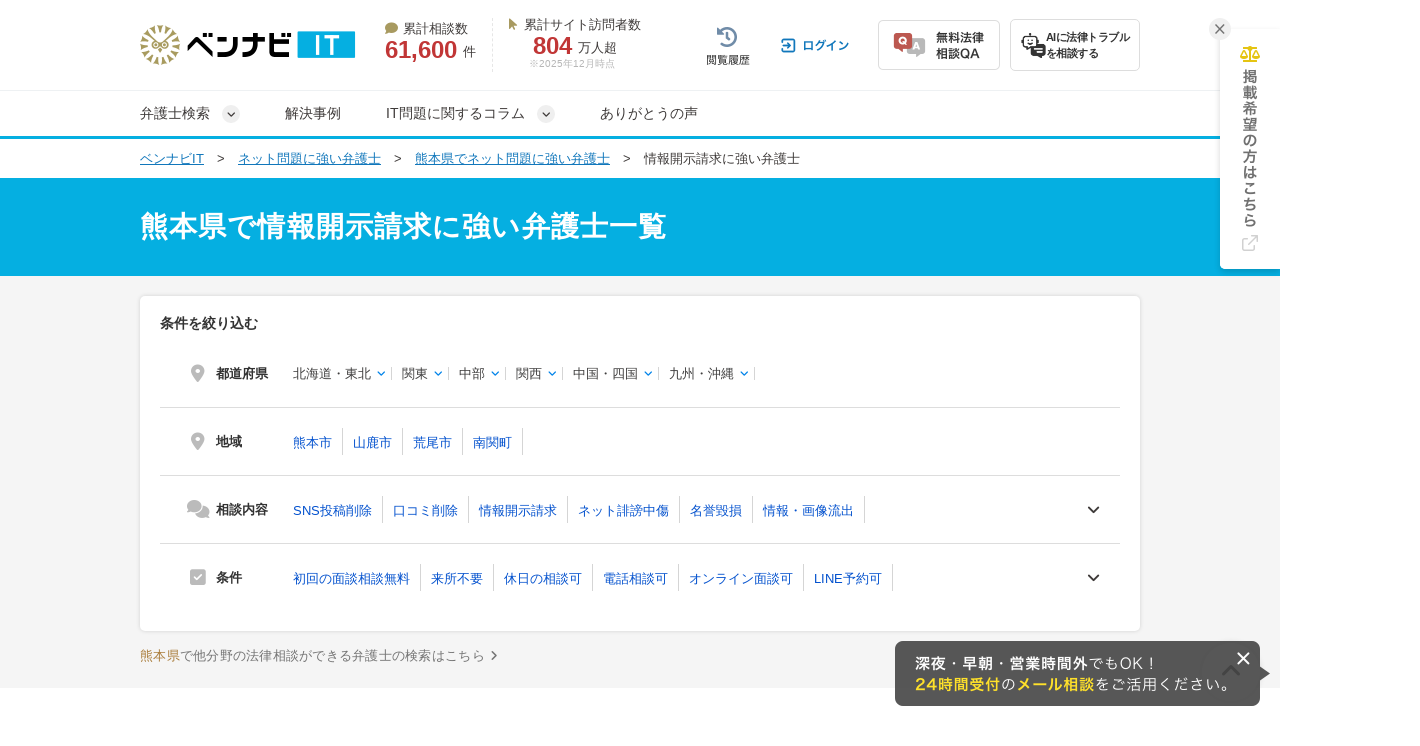

--- FILE ---
content_type: text/html; charset=UTF-8
request_url: https://itbengo-pro.com/offices/kumamoto/disclosure-request/?utm_medium=referral&utm_source=asiro.co.jp&utm_campaign=it16150
body_size: 35703
content:
<!DOCTYPE html>
<html lang="ja">
<head>
    <!-- Google tag (gtag.js) -->
<script async src="https://www.googletagmanager.com/gtag/js?id=G-5G9TC881EP"></script>
<script>
  window.dataLayer = window.dataLayer || [];
  function gtag(){dataLayer.push(arguments);}
  gtag('js', new Date());

  gtag('config', 'G-5G9TC881EP');
</script>


<!-- Google Tag Manager -->
<script>(function(w,d,s,l,i){w[l]=w[l]||[];w[l].push({'gtm.start':
new Date().getTime(),event:'gtm.js'});var f=d.getElementsByTagName(s)[0],
j=d.createElement(s),dl=l!='dataLayer'?'&l='+l:'';j.async=true;j.src=
'https://www.googletagmanager.com/gtm.js?id='+i+dl;f.parentNode.insertBefore(j,f);
})(window,document,'script','dataLayer','GTM-NFBVXBD');</script>
<!-- End Google Tag Manager -->


    <!-- Google tag (gtag.js) -->
<script async src="https://www.googletagmanager.com/gtag/js?id=AW-10870241331"></script>
<script>
  window.dataLayer = window.dataLayer || [];
  function gtag(){dataLayer.push(arguments);}
  gtag('js', new Date());

  gtag('config', 'AW-10870241331');
</script>

  <meta charset="UTF-8">
  <meta name="referrer" content="no-referrer-when-downgrade"/>
  

  <meta charset="utf-8">
<title>【無料相談◎】熊本で情報開示請求に強い弁護士を探す｜ベンナビIT</title>
<meta name="description" content="熊本県の情報開示請求に強い弁護士を探すなら【ベンナビIT】。情報開示請求の解決実績が豊富な弁護士が見つかります。電話・メール相談受付。休日相談、オンライン面談可能、初回相談無料の弁護士事務所を多数掲載しているので、ぜひご利用ください。">
<link rel="canonical" href="https://itbengo-pro.com/offices/kumamoto/disclosure-request/">
  
  <link rel="stylesheet"
        href="https://cdnjs.cloudflare.com/ajax/libs/font-awesome/6.7.2/css/all.min.css"
        integrity="sha512-Evv84Mr4kqVGRNSgIGL/F/aIDqQb7xQ2vcrdIwxfjThSH8CSR7PBEakCr51Ck+w+/U6swU2Im1vVX0SVk9ABhg=="
        crossorigin="anonymous"
        referrerpolicy="no-referrer">
    <link rel="stylesheet" href="/assets/reset-88f4c87859e7fdd1e35e9e80b2d604eca04c20edc8a188102704a4b054b26a78.css" media="screen" />
    <link rel="stylesheet" href="/assets/common-b3585c233f90bb18022364e45a9734e57dc3d1c00a3616302ef0ded2d176190c.css" media="screen" />
    <link rel="stylesheet" href="/assets/remodal-291e7de1c92e15c9f7369a5f6933dde32044ab7c0c02a510561dcbe0faed3b72.css" async="async" media="screen" />
    <link rel="stylesheet" href="/assets/remodal-default-theme-c2286b3145238af297d77676141a7f5ba66241c3ad5bf7db5c7ae1054ec9a50e.css" async="async" media="screen" />
    <link rel="stylesheet" href="/assets/toastr-66f951dd724bbe6235be2ac68663371628789d21d4a3a9df770745ee12139378.css" media="screen" />
    <link rel="stylesheet" href="/assets/bennavi/common/style_only_layouts_pc-fb364390c68fc20bfa7ad358e8d90962d202ce6a1c24c02c9ca3f7a6210ba2bc.css" media="screen" />
    
      <link rel="stylesheet" href="/assets/front/offices/index_pc-bd0c4afdaf6f0e881f5d832c4736a5834d5702e20368085fa5ec6e8f41a0286d.css" media="screen" />
  <link rel="stylesheet" href="/assets/front/offices/office_card_pc-5bff866aae7f656dc4fa72a6293301f80124befa202c0fa3c1ae3d2956443ae8.css" media="screen" />
  <link rel="stylesheet" href="/assets/front/offices/faq_card_pc-e99d5cf434ed75fa4531b18e76fe94f81e2c8aef01532d231925ba565f057e31.css" media="screen" />
  <link rel="stylesheet" href="/assets/front/offices/paid_list_cta-a61a595dd336eaab3a46b84d782a7415b872355ae73d73c0b5b96408c15b0c31.css" media="screen" />
  <link rel="stylesheet" href="/assets/front/offices/index_browsing_list_pc-8874100396f8e37ab1b8f3ed6c1027bd62777bc6c1c8a856dbe58bfda7955cda.css" media="screen" />
  <link rel="stylesheet" href="/assets/front/offices/case_qa_pc-53468d74718fc5e6e937a806e79ef790cf424c68b721f0fa3975578e8325ce99.css" media="screen" />
  <link rel="stylesheet" href="/assets/front/offices/bottom_search_box-9f7d946e13638f3703abef22342b788f66a556556dc2de3913a42788a934f8b7.css" media="screen" />
  <link rel="stylesheet" href="/assets/front/offices/top_search_box_pc-c870860b531874f076d9962f62f1d7e9eaad2ac238b29731c12e2d12877f4e16.css" media="screen" />
  <link rel="stylesheet" href="/assets/front/offices/side_search_box-df30f11e4a02ad03cde6b75e322872ba77eb137f645d375890132af0b1b2821c.css" media="screen" />

    <!-- Javaecript -->
    <script src="/assets/jquery-c52420a22e9d9ec672c14cc5e3502e2619204bb10e61c423ed036963daf5f49f.js"></script>
    <script src="/assets/jquery-ui-72675d1ba1894845a328b510f5486b794fc7e6ca184876681b51e9bd65cf565f.js"></script>
    <script src="/assets/toastr-21c8547a0a5a4bc0032ad23dae1dc93f72d7647cfb82ff526970088b73fd947f.js"></script>
    <script src="/assets/bookmark-6b17572990e74033c9550aa37e9129364097ad2d0bdca3a9de0e9d4fe62a1854.js"></script>
    <script src="/assets/common-aaed7d8ea19ece95d616ed3f314e9812c110e19c801c572995b8c923d6acbad4.js"></script>

  <script src="/assets/front/add_utm_parameter-dc49c1603eca53688072d8499b62170e2e1de1d4665aa9473a127ac4e7ace037.js"></script>

    <script src="/assets/front/show_cta_tel_number-7a900c71de87a98b3c91ac91111bb699aac36827fabf0f1b6f624245f9ecef98.js" defer="defer"></script>
  <script src="/assets/front/offices/index-6c797157aca38790b84fa1ec1ee47143a79da8046bb6848001a5f948298bca23.js" defer="defer"></script>
  <script src="/assets/front/offices/index_search-480c3222945b3d545241331a0ab650a57bd17dbb76a389b1808e10d0138f143a.js" defer="defer"></script>
  <script src="/assets/front/offices/qa_accordion_pc-bd80ccbe7d74df826215a40923033d3f89d255673568386431df6dff050fdbf9.js" defer="defer"></script>
  <script src="/assets/front/offices/top_search_box_pc-8ce235fe10427cef104e5de1ee6204b0d0752a7f4cade8d2edea0109f8b71557.js"></script>

  <meta name="csrf-param" content="authenticity_token" />
<meta name="csrf-token" content="7sXvb-F65lvdXU3HtvUypSWBSDM2iI7J6XkcE-x_Q8Ua3UpCuCLT-7xYL5_WP4DxP3B-DNGqEt9yDAb2_pq8kg" />
  <link rel="icon" type="image/x-icon" href="/assets/favicon-8a839f3740896cf2c907f94bf013a122a147c9b23d21d2e214a57221ab116187.ico" />
  <script type="application/ld+json">
{
"@context": "http://schema.org",
"@type": "BreadcrumbList",
"itemListElement": [
{
"@type": "ListItem",
"position": "1",
"item": {
"@id": "https://itbengo-pro.com/",
"name": "ベンナビIT"
}
}
,{
"@type": "ListItem",
"position": "2",
"item": {
"@id": "https://itbengo-pro.com/offices/",
"name": "ネット問題に強い弁護士"
}
}
,{
"@type": "ListItem",
"position": "3",
"item": {
"@id": "https://itbengo-pro.com/offices/kumamoto/",
"name": "熊本県でネット問題に強い弁護士"
}
}
,{
"@type": "ListItem",
"position": "4",
"item": {
"@id": "https://itbengo-pro.com/offices/kumamoto/disclosure-request/",
"name": "情報開示請求に強い弁護士"
}
}
]
}
</script>

    <script type="application/ld+json">
{
  "@context":"https://schema.org",
  "@type":"ItemList",
  "itemListElement":[
    {
      "@type":"ListItem",
      "position":1,
      "item":{
        "@type":"LegalService",
        "name":"【最短1週間以内に申立て可能】弁護士　濵岡 宏紀",
        "image":["https://s3-ap-northeast-1.amazonaws.com/navi-admin-prod/system/images/12773/office_info_202506190931_127731.jpg", "https://s3-ap-northeast-1.amazonaws.com/navi-admin-prod/system/images/12773/office_info_202506190931_127732.jpg", "https://s3-ap-northeast-1.amazonaws.com/navi-admin-prod/system/images/12773/office_info_202506190931_127733.jpg"],
        "url":"https://itbengo-pro.com/offices/352/"
      }
    }
    ,{
      "@type":"ListItem",
      "position":2,
      "item":{
        "@type":"LegalService",
        "name":"【全国対応｜オンライン面談◎】弁護士　富永慎太朗",
        "image":["https://s3-ap-northeast-1.amazonaws.com/navi-admin-prod/system/images/10568/office_info_202407291729_105681.jpg", "https://s3-ap-northeast-1.amazonaws.com/navi-admin-prod/system/images/10568/office_info_202407291729_105682.jpg", "https://s3-ap-northeast-1.amazonaws.com/navi-admin-prod/system/images/10568/office_info_202407291729_105683.jpg"],
        "url":"https://itbengo-pro.com/offices/282/"
      }
    }
    ,{
      "@type":"ListItem",
      "position":3,
      "item":{
        "@type":"LegalService",
        "name":"【オンライン面談可】貞永法律事務所",
        "image":["https://s3-ap-northeast-1.amazonaws.com/navi-admin-prod/system/images/6643/office_info_202204011215_66431.jpg", "https://s3-ap-northeast-1.amazonaws.com/navi-admin-prod/system/images/6643/office_info_202204011215_66432.jpg", "https://s3-ap-northeast-1.amazonaws.com/navi-admin-prod/system/images/6643/office_info_202204011215_66433.jpg"],
        "url":"https://itbengo-pro.com/offices/130/"
      }
    }
    ,{
      "@type":"ListItem",
      "position":4,
      "item":{
        "@type":"LegalService",
        "name":"【トレントに注力】春田法律事務所 福岡オフィス",
        "image":["https://s3-ap-northeast-1.amazonaws.com/navi-admin-prod/system/images/7352/office_info_202509101052_73521.jpg", "https://s3-ap-northeast-1.amazonaws.com/navi-admin-prod/system/images/7352/office_info_202303071737_73522.jpeg", "https://s3-ap-northeast-1.amazonaws.com/navi-admin-prod/system/images/7352/office_info_202303071737_73523.jpeg"],
        "url":"https://itbengo-pro.com/offices/167/"
      }
    }
    ,{
      "@type":"ListItem",
      "position":5,
      "item":{
        "@type":"LegalService",
        "name":"【トレントに注力】春田法律事務所 大阪オフィス",
        "image":["https://s3-ap-northeast-1.amazonaws.com/navi-admin-prod/system/images/7350/office_info_202509101048_73501.jpg", "https://s3-ap-northeast-1.amazonaws.com/navi-admin-prod/system/images/7350/office_info_202303071737_73502.jpeg", "https://s3-ap-northeast-1.amazonaws.com/navi-admin-prod/system/images/7350/office_info_202303071737_73503.jpeg"],
        "url":"https://itbengo-pro.com/offices/170/"
      }
    }
    ,{
      "@type":"ListItem",
      "position":6,
      "item":{
        "@type":"LegalService",
        "name":"【名誉棄損・著作権侵害なら】力新堂法律事務所",
        "image":["https://s3-ap-northeast-1.amazonaws.com/navi-admin-prod/system/images/2881/office_info_202509091028_28811.jpg", "https://s3-ap-northeast-1.amazonaws.com/navi-admin-prod/system/images/2881/office_info_202005281559_28812.jpg", "https://s3-ap-northeast-1.amazonaws.com/navi-admin-prod/system/images/2881/office_info_202109142351_28813.jpg"],
        "url":"https://itbengo-pro.com/offices/54/"
      }
    }
    ,{
      "@type":"ListItem",
      "position":7,
      "item":{
        "@type":"LegalService",
        "name":"レインボー通り法律事務所",
        "image":["https://s3-ap-northeast-1.amazonaws.com/navi-admin-prod/system/images/9394/office_info_202403121108_93941.jpg", "https://s3-ap-northeast-1.amazonaws.com/navi-admin-prod/system/images/9394/office_info_202403121109_93942.jpg", "https://s3-ap-northeast-1.amazonaws.com/navi-admin-prod/system/images/9394/office_info_202403121109_93943.jpg"],
        "url":"https://itbengo-pro.com/offices/250/"
      }
    }
    ,{
      "@type":"ListItem",
      "position":8,
      "item":{
        "@type":"LegalService",
        "name":"【全国対応｜オンライン面談◎】弁護士　富永慎太朗",
        "image":["https://s3-ap-northeast-1.amazonaws.com/navi-admin-prod/system/images/6439/office_info_202202041003_64391.jpg", "https://s3-ap-northeast-1.amazonaws.com/navi-admin-prod/system/images/6439/office_info_202202041003_64392.jpg", "https://s3-ap-northeast-1.amazonaws.com/navi-admin-prod/system/images/6439/office_info_202202041003_64393.jpg"],
        "url":"https://itbengo-pro.com/offices/127/"
      }
    }
    ,{
      "@type":"ListItem",
      "position":9,
      "item":{
        "@type":"LegalService",
        "name":"【発信者情報開示請求の解決実績多数！】さかい法律事務所",
        "image":["https://s3-ap-northeast-1.amazonaws.com/navi-admin-prod/system/images/2864/office_info_202408061155_28641.jpg", "https://s3-ap-northeast-1.amazonaws.com/navi-admin-prod/system/images/2864/office_info_202408061150_28642.jpg", "https://s3-ap-northeast-1.amazonaws.com/navi-admin-prod/system/images/2864/office_info_202408061150_28643.jpg"],
        "url":"https://itbengo-pro.com/offices/53/"
      }
    }
    ,{
      "@type":"ListItem",
      "position":10,
      "item":{
        "@type":"LegalService",
        "name":"ルーセント法律事務所",
        "image":["https://s3-ap-northeast-1.amazonaws.com/navi-admin-prod/system/images/8304/office_info_202308311829_83041.jpg", "https://s3-ap-northeast-1.amazonaws.com/navi-admin-prod/system/images/8304/office_info_202308311829_83042.jpg", "https://s3-ap-northeast-1.amazonaws.com/navi-admin-prod/system/images/8304/office_info_202308311829_83043.jpg"],
        "url":"https://itbengo-pro.com/offices/220/"
      }
    }
    ,{
      "@type":"ListItem",
      "position":11,
      "item":{
        "@type":"LegalService",
        "name":"弁護士 熊本 健人（磯野・熊本法律事務所）",
        "image":["https://s3-ap-northeast-1.amazonaws.com/navi-admin-prod/system/images/7859/office_info_202304191715_78591.jpg", "https://s3-ap-northeast-1.amazonaws.com/navi-admin-prod/system/images/7859/office_info_202304191716_78592.jpg", "https://s3-ap-northeast-1.amazonaws.com/navi-admin-prod/system/images/7859/office_info_202412191914_78593.jpg"],
        "url":"https://itbengo-pro.com/offices/193/"
      }
    }
    ,{
      "@type":"ListItem",
      "position":12,
      "item":{
        "@type":"LegalService",
        "name":"弁護士 渡邊 悠(ITO法律事務所)",
        "image":["https://s3-ap-northeast-1.amazonaws.com/navi-admin-prod/system/images/4618/office_info_202107301317_46181.jpg", "https://s3-ap-northeast-1.amazonaws.com/navi-admin-prod/system/images/4618/office_info_202107301317_46182.jpg"],
        "url":"https://itbengo-pro.com/offices/111/"
      }
    }
    ,{
      "@type":"ListItem",
      "position":13,
      "item":{
        "@type":"LegalService",
        "name":"弁護士 小田 誠（弁護士法人Bridge Rootsブリッジルーツ）",
        "image":["https://s3-ap-northeast-1.amazonaws.com/navi-admin-prod/system/images/4656/office_info_202108101826_46561.jpg", "https://s3-ap-northeast-1.amazonaws.com/navi-admin-prod/system/images/4656/office_info_202108051744_46562.jpg", "https://s3-ap-northeast-1.amazonaws.com/navi-admin-prod/system/images/4656/office_info_202108051744_46563.jpg"],
        "url":"https://itbengo-pro.com/offices/112/"
      }
    }
  ]
}
</script>


  <!-- LINE Tag Base Code -->
<!-- Do Not Modify -->
<script>
  (function(g,d,o){
    g._ltq=g._ltq||[];g._lt=g._lt||function(){g._ltq.push(arguments)};
    var h=location.protocol==='https:'?'https://d.line-scdn.net':'http://d.line-cdn.net';
    var s=d.createElement('script');s.async=1;
    s.src=o||h+'/n/line_tag/public/release/v1/lt.js';
    var t=d.getElementsByTagName('script')[0];t.parentNode.insertBefore(s,t);
  })(window, document);
  _lt('init', {
    customerType: 'lap',
    tagId: 'b475ab7a-d2e1-4133-914d-2e9ad4ab16c8'
  });
  _lt('send', 'pv', ['b475ab7a-d2e1-4133-914d-2e9ad4ab16c8']);
</script>
<noscript>
  <img height="1" width="1" style="display:none"
       src="https://tr.line.me/tag.gif?c_t=lap&t_id=b475ab7a-d2e1-4133-914d-2e9ad4ab16c8&e=pv&noscript=1" />
</noscript>
<!-- End LINE Tag Base Code -->

<!-- LINE Tag Base Code -->
<!-- Do Not Modify -->
<script>
  (function(g,d,o){
    g._ltq=g._ltq||[];g._lt=g._lt||function(){g._ltq.push(arguments)};
    var h=location.protocol==='https:'?'https://d.line-scdn.net':'http://d.line-cdn.net';
    var s=d.createElement('script');s.async=1;
    s.src=o||h+'/n/line_tag/public/release/v1/lt.js';
    var t=d.getElementsByTagName('script')[0];t.parentNode.insertBefore(s,t);
  })(window, document);
  _lt('init', {
    customerType: 'account',
    tagId: '9d109375-b95f-4a9b-84de-e27be25671ba'
  });
  _lt('send', 'pv', ['9d109375-b95f-4a9b-84de-e27be25671ba']);
</script>
<noscript>
  <img height="1" width="1" style="display:none"
       src="https://tr.line.me/tag.gif?c_t=lap&t_id=9d109375-b95f-4a9b-84de-e27be25671ba&e=pv&noscript=1" />
</noscript>
<!-- End LINE Tag Base Code -->

  
    <!-- Start VWO Async SmartCode -->
<script type='text/javascript' id='vwo-script'>
window._vwo_code = window._vwo_code || (function(){
var account_id=610808,
settings_tolerance=2000,
library_tolerance=2500,
use_existing_jquery=false,
is_spa=1,
hide_element='body',
/* DO NOT EDIT BELOW THIS LINE */
f=false,d=document,code={use_existing_jquery:function(){return use_existing_jquery;},library_tolerance:function(){return library_tolerance;},finish:function(){if(!f){f=true;var a=d.getElementById('_vis_opt_path_hides');if(a)a.parentNode.removeChild(a);}},finished:function(){return f;},load:function(a){var b=d.createElement('script');b.src=a;b.type='text/javascript';b.innerText;b.onerror=function(){_vwo_code.finish();};d.getElementsByTagName('head')[0].appendChild(b);},init:function(){
window.settings_timer=setTimeout(function () {_vwo_code.finish() },settings_tolerance);var a=d.createElement('style'),b=hide_element?hide_element+'{opacity:0 !important;filter:alpha(opacity=0) !important;background:none !important;}':'',h=d.getElementsByTagName('head')[0];a.setAttribute('id','_vis_opt_path_hides');a.setAttribute('type','text/css');if(a.styleSheet)a.styleSheet.cssText=b;else a.appendChild(d.createTextNode(b));h.appendChild(a);this.load('https://dev.visualwebsiteoptimizer.com/j.php?a='+account_id+'&u='+encodeURIComponent(d.URL)+'&f='+(+is_spa)+'&r='+Math.random());return settings_timer; }};window._vwo_settings_timer = code.init(); return code; }());
</script>
<!-- End VWO Async SmartCode -->

  <script src="https://www.google.com/recaptcha/api.js?render=6LdsBTsmAAAAAACxF_wiN9UqfnGE3TnS3jK3hbNc"></script>
  <style>
    .grecaptcha-badge { visibility: hidden; }
  </style>
</head>
<body class="offices-class offices-search-class ">
<div class="bg-body-color">
  <!-- Google Tag Manager (noscript) -->
<noscript><iframe src="https://www.googletagmanager.com/ns.html?id=GTM-NFBVXBD" height="0" width="0" style="display:none;visibility:hidden"></iframe></noscript>
<!-- End Google Tag Manager (noscript) -->


    <!-- ▼HEADER -->
<header class="bennavi-header" id="header">
  <div class="header-container">
    <div class="header-content">
      <div class="media-name">
        <a class="" href="/">
          <picture>
              <img decoding="async" alt="インターネット問題に強い弁護士に相談・解決ならベンナビIT" class="media-logo" src="/assets/bennavi/media_logo-3024106a9b12a18add2c4979bd71bce605d58e3fcf65ac806a26f02c350ed7b3.png" width="216" height="40" />
          </picture>
</a>      </div>
      <div class="media-achievement">
        <div class="achievement-item">
          <div class="item-label">
            <i class="fa-solid fa-comment"></i>累計相談数
          </div>
          <div class="item-value">
            <div class="value-count">61,600</div>
            件
          </div>
        </div>
        <div class="achievement-item">
          <div class="item-label">
            <i class="fa-solid fa-arrow-pointer"></i>累計サイト訪問者数
          </div>
          <div class="item-value">
            <div class="value-count">804</div>
            万人超
          </div>
          <div class="achievement-footnote">※2025年12月時点</div>
        </div>
      </div>
      <div class="header__user-menu">
        <div class="user-menu user-menu--logged-in">
            <a class="user-menu__item item--history--non-login" href="/history/"><img alt="閲覧履歴" class="user-menu__item-image" src="/assets/common/user_menu/button_history-c0c44be2fdd140320e9337d479f38a6aafb436ab2e407773b8d22239885d3967.png" /></a>
            <a class="user-menu__item item--log-in" href="/users/sign_in/"><img alt="ログイン" class="user-menu__item-image" src="/assets/common/user_menu/button_login-f4a256295cce54425fc5b05f48154d0abef6078985913ab7552d16fe1389f253.png" /></a>
          <a class="user-menu__item item--qa" href="/users/sign_up/"><img alt="無料法律相談Q&amp;A" class="user-menu__item-image" src="/assets/common/user_menu/button_qa-872b9d793d6b90d580769c5f48e10c764451987d644c71c54e5f8e3b45553788.png" /></a>

          <a target="_blank" class="user-menu__item item--chatbot" href="https://bennavi.jp/lp_line_chatbot/">
            <img decoding="async" alt="" class="icon-chatbot" src="/assets/common/user_menu/icon_chatbot-4bfd36f32e2a15cf029343691ca8846ea6f544c2a55547f44653361d760bb744.png" width="25" height="25" />
            <div class="item-label">AIに法律トラブル<br>を相談する</div>
</a>
        </div>
      </div>
    </div>
  </div>

  <nav class="header-global-nav">
    <div class="header-container">
      <div class="global-nav__guide-post">
        <ul class="global-nav nav--lv1">
          <li id="search_offices" class="multi-level">
            弁護士検索
          </li>
          <li>
            <a class="" href="/cases/">解決事例</a>
          </li>
          <li id="media_columns" class="multi-level">
            IT問題に関するコラム
          </li>
          <li>
            <a class="" href="/testimonials/">ありがとうの声</a>
          </li>
        </ul>
        <div id="search_offices_popover" class="search-offices-popover">
          <div class="popover-notch__guide-post">
            <ul id="search_offices_lv2" class="nav--lv2">
              <li id="search_offices_by_prefectures" class="">
                都道府県から探す
              </li>
              <li id="search_offices_by_metropolis" class="">
                主要都市から探す
              </li>
              <li id="search_offices_by_23wrads" class="">
                東京23区から探す
              </li>
              <li id="search_offices_by_problems" class="">
                相談内容から探す
              </li>
            </ul>
            <ul id="search_offices_lv3" class="nav--lv3">
              <li id="search_offices_by_region1" class="">
                北海道・東北
              </li>
              <li id="search_offices_by_region2" class="">
                関東
              </li>
              <li id="search_offices_by_region3" class="">
                北陸・甲信越
              </li>
              <li id="search_offices_by_region4" class="">
                東海
              </li>
              <li id="search_offices_by_region5" class="">
                関西
              </li>
              <li id="search_offices_by_region6" class="">
                中国・四国
              </li>
              <li id="search_offices_by_region7" class="">
                九州・沖縄
              </li>
            </ul>
            <ul id="search_offices_lv3_metroplis" class="nav--lv3 multi-col--2">
                <li>
                  <a href="/offices/hokkaido/hokkaido-sapporoshi/">札幌市</a>
                </li>
                <li>
                  <a href="/offices/miyagi/miyagiken-sendaishi/">仙台市</a>
                </li>
                <li>
                  <a href="/offices/saitama/saitamaken-saitamashi/">さいたま市</a>
                </li>
                <li>
                  <a href="/offices/chiba/chibaken-chibashi/">千葉市</a>
                </li>
                <li>
                  <a href="/offices/kanagawa/kanagawaken-kawasakishi/">川崎市</a>
                </li>
                <li>
                  <a href="/offices/kanagawa/kanagawaken-yokohamashi/">横浜市</a>
                </li>
                <li>
                  <a href="/offices/niigata/niigataken-niigatashi/">新潟市</a>
                </li>
                <li>
                  <a href="/offices/shizuoka/shizuokaken-shizuokashi/">静岡市</a>
                </li>
                <li>
                  <a href="/offices/shizuoka/shizuokaken-hamamatsushi/">浜松市</a>
                </li>
                <li>
                  <a href="/offices/aichi/aichiken-nagoyashi/">名古屋市</a>
                </li>
                <li>
                  <a href="/offices/kyoto/kyotofu-kyotoshi/">京都市</a>
                </li>
                <li>
                  <a href="/offices/osaka/osakafu-osakashi/">大阪市</a>
                </li>
                <li>
                  <a href="/offices/osaka/osakafu-sakaishi/">堺市</a>
                </li>
                <li>
                  <a href="/offices/hyogo/hyogoken-kobeshi/">神戸市</a>
                </li>
                <li>
                  <a href="/offices/okayama/okayamaken-okayamashi/">岡山市</a>
                </li>
                <li>
                  <a href="/offices/hiroshima/hiroshimaken-hiroshimashi/">広島市</a>
                </li>
                <li>
                  <a href="/offices/fukuoka/fukuokaken-kitakyushushi/">北九州市</a>
                </li>
                <li>
                  <a href="/offices/fukuoka/fukuokaken-fukuokashi/">福岡市</a>
                </li>
                <li>
                  <a href="/offices/kumamoto/kumamotoken-kumamotoshi/">熊本市</a>
                </li>
            </ul>
            <ul id="search_offices_lv3_23wrads" class="nav--lv3 multi-col--2">
                <li id="" class="">
                  <a href="/offices/tokyo/tokyoto-chuoku/" class="fal-bl-23wds">中央区</a>
                </li>
                <li id="" class="">
                  <a href="/offices/tokyo/tokyoto-shinjukuku/" class="fal-bl-23wds">新宿区</a>
                </li>
                <li id="" class="">
                  <a href="/offices/tokyo/tokyoto-chiyodaku/" class="fal-bl-23wds">千代田区</a>
                </li>
                <li id="" class="">
                  <a href="/offices/tokyo/tokyoto-minatoku/" class="fal-bl-23wds">港区</a>
                </li>
                <li id="" class="">
                  <a href="/offices/tokyo/tokyoto-bunkyoku/" class="fal-bl-23wds">文京区</a>
                </li>
                <li id="" class="">
                  <a href="/offices/tokyo/tokyoto-shibuyaku/" class="fal-bl-23wds">渋谷区</a>
                </li>
                <li id="" class="">
                  <a href="/offices/tokyo/tokyoto-meguroku/" class="fal-bl-23wds">目黒区</a>
                </li>
                <li id="" class="">
                  <a href="/offices/tokyo/tokyoto-taitoku/" class="fal-bl-23wds">台東区</a>
                </li>
                <li id="" class="">
                  <a href="/offices/tokyo/tokyoto-sumidaku/" class="fal-bl-23wds">墨田区</a>
                </li>
                <li id="" class="">
                  <a href="/offices/tokyo/tokyoto-setagayaku/" class="fal-bl-23wds">世田谷区</a>
                </li>
                <li id="" class="">
                  <a href="/offices/tokyo/tokyoto-nakanoku/" class="fal-bl-23wds">中野区</a>
                </li>
                <li id="" class="">
                  <a href="/offices/tokyo/tokyoto-kitaku/" class="fal-bl-23wds">北区</a>
                </li>
                <li id="" class="">
                  <a href="/offices/tokyo/tokyoto-itabashiku/" class="fal-bl-23wds">板橋区</a>
                </li>
            </ul>
            <ul id="search_offices_lv3_problems" class="nav--lv3 multi-col--2">
                <li>
                  <a href="/offices/bbs-sns-sakujo/">SNS投稿削除</a>
                </li>
                <li>
                  <a href="/offices/review-sakujyo/">口コミ削除</a>
                </li>
                <li>
                  <a href="/offices/disclosure-request/">情報開示請求</a>
                </li>
                <li>
                  <a href="/offices/hibouchushou/">ネット誹謗中傷</a>
                </li>
                <li>
                  <a href="/offices/meiyokison/">名誉毀損</a>
                </li>
                <li>
                  <a href="/offices/ryushutsu/">情報・画像流出</a>
                </li>
                <li>
                  <a href="/offices/revenge-porn/">リベンジポルノ</a>
                </li>
                <li>
                  <a href="/offices/chosakuken/">著作権侵害</a>
                </li>
                <li>
                  <a href="/offices/ithoumu/">IT・ネット法務</a>
                </li>
                <li>
                  <a href="/offices/arrest-article/">犯罪歴記事の削除</a>
                </li>
                <li>
                  <a href="/offices/trent/">トレント問題</a>
                </li>
            </ul>
            <ul id="search_offices_lv4_region1" class="nav--lv4">
                <li id="" class="">
                  <a href="/offices/hokkaido/">北海道</a>
                </li>
                <li id="" class="">
                  <a href="/offices/aomori/">青森</a>
                </li>
                <li id="" class="">
                  <a href="/offices/iwate/">岩手</a>
                </li>
                <li id="" class="">
                  <a href="/offices/miyagi/">宮城</a>
                </li>
                <li id="" class="">
                  <a href="/offices/akita/">秋田</a>
                </li>
                <li id="" class="">
                  <a href="/offices/yamagata/">山形</a>
                </li>
                <li id="" class="">
                  <a href="/offices/fukushima/">福島</a>
                </li>
            </ul>
            <ul id="search_offices_lv4_region2" class="nav--lv4">
                <li id="" class="">
                  <a href="/offices/tokyo/">東京</a>
                </li>
                <li id="" class="">
                  <a href="/offices/kanagawa/">神奈川</a>
                </li>
                <li id="" class="">
                  <a href="/offices/saitama/">埼玉</a>
                </li>
                <li id="" class="">
                  <a href="/offices/chiba/">千葉</a>
                </li>
                <li id="" class="">
                  <a href="/offices/ibaraki/">茨城</a>
                </li>
                <li id="" class="">
                  <a href="/offices/gunma/">群馬</a>
                </li>
                <li id="" class="">
                  <a href="/offices/tochigi/">栃木</a>
                </li>
            </ul>
            <ul id="search_offices_lv4_region3" class="nav--lv4">
                <li id="" class="">
                  <a href="/offices/yamanashi/">山梨</a>
                </li>
                <li id="" class="">
                  <a href="/offices/niigata/">新潟</a>
                </li>
                <li id="" class="">
                  <a href="/offices/nagano/">長野</a>
                </li>
                <li id="" class="">
                  <a href="/offices/toyama/">富山</a>
                </li>
                <li id="" class="">
                  <a href="/offices/ishikawa/">石川</a>
                </li>
                <li id="" class="">
                  <a href="/offices/fukui/">福井</a>
                </li>
            </ul>
            <ul id="search_offices_lv4_region4" class="nav--lv4">
                <li id="" class="">
                  <a href="/offices/aichi/">愛知</a>
                </li>
                <li id="" class="">
                  <a href="/offices/gifu/">岐阜</a>
                </li>
                <li id="" class="">
                  <a href="/offices/shizuoka/">静岡</a>
                </li>
                <li id="" class="">
                  <a href="/offices/mie/">三重</a>
                </li>
            </ul>
            <ul id="search_offices_lv4_region5" class="nav--lv4">
                <li id="" class="">
                  <a href="/offices/osaka/">大阪</a>
                </li>
                <li id="" class="">
                  <a href="/offices/hyogo/">兵庫</a>
                </li>
                <li id="" class="">
                  <a href="/offices/kyoto/">京都</a>
                </li>
                <li id="" class="">
                  <a href="/offices/shiga/">滋賀</a>
                </li>
                <li id="" class="">
                  <a href="/offices/nara/">奈良</a>
                </li>
                <li id="" class="">
                  <a href="/offices/wakayama/">和歌山</a>
                </li>
            </ul>
            <ul id="search_offices_lv4_region6" class="nav--lv4">
                <li id="" class="">
                  <a href="/offices/tottori/">鳥取</a>
                </li>
                <li id="" class="">
                  <a href="/offices/shimane/">島根</a>
                </li>
                <li id="" class="">
                  <a href="/offices/okayama/">岡山</a>
                </li>
                <li id="" class="">
                  <a href="/offices/hiroshima/">広島</a>
                </li>
                <li id="" class="">
                  <a href="/offices/yamaguchi/">山口</a>
                </li>
                <li id="" class="">
                  <a href="/offices/tokushima/">徳島</a>
                </li>
                <li id="" class="">
                  <a href="/offices/kagawa/">香川</a>
                </li>
                <li id="" class="">
                  <a href="/offices/ehime/">愛媛</a>
                </li>
                <li id="" class="">
                  <a href="/offices/kochi/">高知</a>
                </li>
            </ul>
            <ul id="search_offices_lv4_region7" class="nav--lv4">
                <li id="" class="">
                  <a href="/offices/fukuoka/">福岡</a>
                </li>
                <li id="" class="">
                  <a href="/offices/saga/">佐賀</a>
                </li>
                <li id="" class="">
                  <a href="/offices/nagasaki/">長崎</a>
                </li>
                <li id="" class="">
                  <a href="/offices/kumamoto/">熊本</a>
                </li>
                <li id="" class="">
                  <a href="/offices/oita/">大分</a>
                </li>
                <li id="" class="">
                  <a href="/offices/miyazaki/">宮崎</a>
                </li>
                <li id="" class="">
                  <a href="/offices/kagoshima/">鹿児島</a>
                </li>
                <li id="" class="">
                  <a href="/offices/okinawa/">沖縄</a>
                </li>
            </ul>
          </div>
        </div>
        <div id="columns_categories_popover" class="columns-categories-popover">
          <div class="popover-notch__guide-post">
            <ul id="columns_categories_lv2" class="nav--lv2">
                <li id="" class="">
                  <a class="link-post-cat" href="/columns/slander-delete/">掲示板・SNS削除</a>
                </li>
                <li id="" class="">
                  <a class="link-post-cat" href="/columns/review-delete/">口コミ・レビュー削除</a>
                </li>
                <li id="" class="">
                  <a class="link-post-cat" href="/columns/net-slander/">ネット誹謗中傷</a>
                </li>
                <li id="" class="">
                  <a class="link-post-cat" href="/columns/defamation/">名誉毀損の対処法</a>
                </li>
                <li id="" class="">
                  <a class="link-post-cat" href="/columns/specific-lawsuit/">投稿者の特定・訴訟</a>
                </li>
                <li id="" class="">
                  <a class="link-post-cat" href="/columns/privacy/">私的情報・画像流出</a>
                </li>
                <li id="" class="">
                  <a class="link-post-cat" href="/columns/revenge-porn/">リベンジポルノ</a>
                </li>
                <li id="" class="">
                  <a class="link-post-cat" href="/columns/copyright/">著作権・商標権侵害</a>
                </li>
                <li id="" class="">
                  <a class="link-post-cat" href="/columns/it-legal/">IT・ネット法務</a>
                </li>
                <li id="" class="">
                  <a class="link-post-cat" href="/columns/lawyer/">IT分野で注目の弁護士</a>
                </li>
                <li id="" class="">
                  <a class="link-post-cat" href="/columns/other/">その他のネット問題</a>
                </li>
                <li id="" class="">
                  <a class="link-post-cat" href="/columns/survey/">調査・アンケート</a>
                </li>
                <li id="" class="">
                  <a class="link-post-cat" href="/columns/trent/">トレント</a>
                </li>
            </ul>
          </div>
        </div>
      </div>
    </div>
  </nav>
</header>
<!-- ▲HEADER -->


      <div class="crumb-navi">
        <div class="layout-inner clearfix">
          <div class="crumb-area">
              <div class="crumb">
                <a class="" href="/">ベンナビIT</a>　>　<a class="" href="/offices/">ネット問題に強い弁護士</a>　>　<a class="" href="/offices/kumamoto/">熊本県でネット問題に強い弁護士</a>　>　情報開示請求に強い弁護士
              </div>
          </div>
        </div>
      </div>

    <a target="_blank" id="for_lawyer_link" class="for-lawyer-link" href="https://asiro.co.jp/lp05/">
      <img decoding="async" height="229" alt="弁護士の方はこちら" class="for-lawyer-image" src="/assets/common/for_lawyer_link-8b19abea61d4cecc2c409f344d3df65919398a8b7b5f741da06bf89ed3baa064.png" />
</a>    <div id="for_lawyer_link_close_button" class="for-lawyer-link__close-button"></div>

    <!-- ▼CONTENTS -->
    
<link rel="stylesheet" href="/assets/office_list_tag-3ff907b0abf8753fa4c4a02b971adb5f92aed9a2a20486f57fb625720545fb81.css" media="screen" />








<section class="offices-subheader">
  <div class="offices-subheader-inner">
    <h1 class="offices-subheader__title">
      熊本県で情報開示請求に強い弁護士一覧
    </h1>
  </div>
</section>

<div class="search-section">
  

<div class="offices-search-box">
  <div class="offices-search-box__title">条件を絞り込む</div>

  <!-- 都道府県 -->
  <div class="offices-search-box__condition">
    <div class="offices-search-box__condition-title">
      <i class="fas fa-map-marker-alt"></i>都道府県
    </div>
    <div class="offices-search-box__region">
      <div class="offices-search-box__region-item offices-search-box__region-item--region-1">
        <div class="offices-search-box__region-name">北海道・東北</div>
        <div class="offices-search-box__prefectures">
            <a class="offices-search-box__prefecture-item" href="/offices/hokkaido/">北海道</a>
            <a class="offices-search-box__prefecture-item" href="/offices/aomori/">青森</a>
            <a class="offices-search-box__prefecture-item" href="/offices/iwate/">岩手</a>
            <a class="offices-search-box__prefecture-item" href="/offices/miyagi/">宮城</a>
            <a class="offices-search-box__prefecture-item" href="/offices/akita/">秋田</a>
            <a class="offices-search-box__prefecture-item" href="/offices/yamagata/">山形</a>
            <a class="offices-search-box__prefecture-item" href="/offices/fukushima/">福島</a>
        </div>
      </div>
      <div class="offices-search-box__region-item offices-search-box__region-item--region-2">
        <div class="offices-search-box__region-name">関東</div>
        <div class="offices-search-box__prefectures">
            <a class="offices-search-box__prefecture-item" href="/offices/tokyo/">東京</a>
            <a class="offices-search-box__prefecture-item" href="/offices/kanagawa/">神奈川</a>
            <a class="offices-search-box__prefecture-item" href="/offices/saitama/">埼玉</a>
            <a class="offices-search-box__prefecture-item" href="/offices/chiba/">千葉</a>
            <a class="offices-search-box__prefecture-item" href="/offices/ibaraki/">茨城</a>
            <a class="offices-search-box__prefecture-item" href="/offices/gunma/">群馬</a>
            <a class="offices-search-box__prefecture-item" href="/offices/tochigi/">栃木</a>
        </div>
      </div>
      <div class="offices-search-box__region-item offices-search-box__region-item--region-3">
        <div class="offices-search-box__region-name">中部</div>
        <div class="offices-search-box__prefectures">
            <a class="offices-search-box__prefecture-item" href="/offices/aichi/">愛知</a>
            <a class="offices-search-box__prefecture-item" href="/offices/gifu/">岐阜</a>
            <a class="offices-search-box__prefecture-item" href="/offices/shizuoka/">静岡</a>
            <a class="offices-search-box__prefecture-item" href="/offices/mie/">三重</a>
            <a class="offices-search-box__prefecture-item" href="/offices/yamanashi/">山梨</a>
            <a class="offices-search-box__prefecture-item" href="/offices/niigata/">新潟</a>
            <a class="offices-search-box__prefecture-item" href="/offices/nagano/">長野</a>
            <a class="offices-search-box__prefecture-item" href="/offices/toyama/">富山</a>
            <a class="offices-search-box__prefecture-item" href="/offices/ishikawa/">石川</a>
            <a class="offices-search-box__prefecture-item" href="/offices/fukui/">福井</a>
        </div>
      </div>
      <div class="offices-search-box__region-item offices-search-box__region-item--region-4">
        <div class="offices-search-box__region-name">関西</div>
        <div class="offices-search-box__prefectures">
            <a class="offices-search-box__prefecture-item" href="/offices/osaka/">大阪</a>
            <a class="offices-search-box__prefecture-item" href="/offices/hyogo/">兵庫</a>
            <a class="offices-search-box__prefecture-item" href="/offices/kyoto/">京都</a>
            <a class="offices-search-box__prefecture-item" href="/offices/shiga/">滋賀</a>
            <a class="offices-search-box__prefecture-item" href="/offices/nara/">奈良</a>
            <a class="offices-search-box__prefecture-item" href="/offices/wakayama/">和歌山</a>
        </div>
      </div>
      <div class="offices-search-box__region-item offices-search-box__region-item--region-5">
        <div class="offices-search-box__region-name">中国・四国</div>
        <div class="offices-search-box__prefectures">
            <a class="offices-search-box__prefecture-item" href="/offices/tottori/">鳥取</a>
            <a class="offices-search-box__prefecture-item" href="/offices/shimane/">島根</a>
            <a class="offices-search-box__prefecture-item" href="/offices/okayama/">岡山</a>
            <a class="offices-search-box__prefecture-item" href="/offices/hiroshima/">広島</a>
            <a class="offices-search-box__prefecture-item" href="/offices/yamaguchi/">山口</a>
            <a class="offices-search-box__prefecture-item" href="/offices/tokushima/">徳島</a>
            <a class="offices-search-box__prefecture-item" href="/offices/kagawa/">香川</a>
            <a class="offices-search-box__prefecture-item" href="/offices/ehime/">愛媛</a>
            <a class="offices-search-box__prefecture-item" href="/offices/kochi/">高知</a>
        </div>
      </div>
      <div class="offices-search-box__region-item offices-search-box__region-item--region-6">
        <div class="offices-search-box__region-name">九州・沖縄</div>
        <div class="offices-search-box__prefectures">
            <a class="offices-search-box__prefecture-item" href="/offices/fukuoka/">福岡</a>
            <a class="offices-search-box__prefecture-item" href="/offices/saga/">佐賀</a>
            <a class="offices-search-box__prefecture-item" href="/offices/nagasaki/">長崎</a>
            <a class="offices-search-box__prefecture-item" href="/offices/kumamoto/">熊本</a>
            <a class="offices-search-box__prefecture-item" href="/offices/oita/">大分</a>
            <a class="offices-search-box__prefecture-item" href="/offices/miyazaki/">宮崎</a>
            <a class="offices-search-box__prefecture-item" href="/offices/kagoshima/">鹿児島</a>
            <a class="offices-search-box__prefecture-item" href="/offices/okinawa/">沖縄</a>
        </div>
      </div>
    </div>
  </div>

    <!-- 市区町村 -->
    <div class="offices-search-box__condition">
      <div class="offices-search-box__condition-title">
        <i class="fas fa-map-marker-alt"></i>地域
      </div>
      <div class="offices-search-box__condition-contents">
        <div class="offices-search-box__items">
            <span class="offices-search-box__item " style="">
                <a class="offices-search-box__item-link" href="/offices/kumamoto/kumamotoken-kumamotoshi/disclosure-request/">熊本市</a>
            </span>
            <span class="offices-search-box__item " style="">
                <a class="offices-search-box__item-link" href="/offices/kumamoto/kumamotoken-yamagashi/disclosure-request/">山鹿市</a>
            </span>
            <span class="offices-search-box__item " style="">
                <a class="offices-search-box__item-link" href="/offices/kumamoto/kumamotoken-araoshi/disclosure-request/">荒尾市</a>
            </span>
            <span class="offices-search-box__item " style="">
                <a class="offices-search-box__item-link" href="/offices/kumamoto/kumamotoken-nankammachi/disclosure-request/">南関町</a>
            </span>
        </div>
      </div>
    </div>

    <!-- 駅 -->

  <!-- 相談内容 -->
  <div class="offices-search-box__condition">
    <div class="offices-search-box__condition-title">
      <i class="fas fa-comments"></i>相談内容
    </div>
    <div class="offices-search-box__condition-contents">
      <div class="offices-search-box__items">
            <span class="offices-search-box__item " style="">
              <a class="offices-search-box__item-link" href="/offices/kumamoto/bbs-sns-sakujo/">SNS投稿削除</a>
            </span>
            <span class="offices-search-box__item " style="">
              <a class="offices-search-box__item-link" href="/offices/kumamoto/review-sakujyo/">口コミ削除</a>
            </span>
            <span class="offices-search-box__item " style="">
              <a class="offices-search-box__item-link" href="/offices/kumamoto/disclosure-request/">情報開示請求</a>
            </span>
            <span class="offices-search-box__item " style="">
              <a class="offices-search-box__item-link" href="/offices/kumamoto/hibouchushou/">ネット誹謗中傷</a>
            </span>
            <span class="offices-search-box__item " style="">
              <a class="offices-search-box__item-link" href="/offices/kumamoto/meiyokison/">名誉毀損</a>
            </span>
            <span class="offices-search-box__item " style="">
              <a class="offices-search-box__item-link" href="/offices/kumamoto/ryushutsu/">情報・画像流出</a>
            </span>
            <span class="offices-search-box__item proud_hide" style="display: none;">
              <a class="offices-search-box__item-link" href="/offices/kumamoto/revenge-porn/">リベンジポルノ</a>
            </span>
            <span class="offices-search-box__item proud_hide" style="display: none;">
              <a class="offices-search-box__item-link" href="/offices/kumamoto/chosakuken/">著作権侵害</a>
            </span>
            <span class="offices-search-box__item proud_hide" style="display: none;">
              <a class="offices-search-box__item-link" href="/offices/kumamoto/ithoumu/">IT・ネット法務</a>
            </span>
            <span class="offices-search-box__item proud_hide" style="display: none;">
              <a class="offices-search-box__item-link" href="/offices/kumamoto/arrest-article/">犯罪歴記事の削除</a>
            </span>
            <span class="offices-search-box__item proud_hide" style="display: none;">
              <a class="offices-search-box__item-link" href="/offices/kumamoto/trent/">トレント問題</a>
            </span>
      </div>
    </div>
      <div class="offices-search-box__items-arrow">
        <div id="proud_list_display"><i class="fa fa-angle-down"></i></div>
        <div id="proud_list_hide" style="display: none;"><i class="fa fa-angle-up"></i></div>
      </div>
  </div>

  <!-- 条件 -->
    <div class="offices-search-box__condition">
      <div class="offices-search-box__condition-title">
        <i class="fa-solid fa-square-check"></i>条件
      </div>
      <div class="offices-search-box__condition-contents">
        <div class="offices-search-box__items">
            <span class="offices-search-box__item " style="">
              <a class="offices-search-box__item-link" href="/offices/kumamoto/disclosure-request/?free_f=1">初回の面談相談無料</a>
            </span>
            <span class="offices-search-box__item " style="">
              <a class="offices-search-box__item-link" href="/offices/kumamoto/disclosure-request/?remote=1">来所不要</a>
            </span>
            <span class="offices-search-box__item " style="">
              <a class="offices-search-box__item-link" href="/offices/kumamoto/disclosure-request/?holiday=1">休日の相談可</a>
            </span>
            <span class="offices-search-box__item " style="">
              <a class="offices-search-box__item-link" href="/offices/kumamoto/disclosure-request/?tel=1">電話相談可</a>
            </span>
            <span class="offices-search-box__item " style="">
              <a class="offices-search-box__item-link" href="/offices/kumamoto/disclosure-request/?online=1">オンライン面談可</a>
            </span>
            <span class="offices-search-box__item " style="">
              <a class="offices-search-box__item-link" href="/offices/kumamoto/disclosure-request/?line=1">LINE予約可</a>
            </span>
            <span class="offices-search-box__item option_hide" style="display: none;">
              <a class="offices-search-box__item-link" href="/offices/kumamoto/disclosure-request/?tel_n=1">面談予約のみ</a>
            </span>
            <span class="offices-search-box__item option_hide" style="display: none;">
              <a class="offices-search-box__item-link" href="/offices/kumamoto/disclosure-request/?night=1">夜間の面談可能</a>
            </span>
            <span class="offices-search-box__item option_hide" style="display: none;">
              <a class="offices-search-box__item-link" href="/offices/kumamoto/disclosure-request/?that_day=1">当日面談可能</a>
            </span>
            <span class="offices-search-box__item option_hide" style="display: none;">
              <a class="offices-search-box__item-link" href="/offices/kumamoto/disclosure-request/?installments=1">分割払い対応</a>
            </span>
            <span class="offices-search-box__item option_hide" style="display: none;">
              <a class="offices-search-box__item-link" href="/offices/kumamoto/disclosure-request/?no_interview=1">面談なしでの依頼可</a>
            </span>
            <span class="offices-search-box__item option_hide" style="display: none;">
              <a class="offices-search-box__item-link" href="/offices/kumamoto/disclosure-request/?mail=1">メール相談歓迎</a>
            </span>
        </div>
      </div>
        <div class="offices-search-box__items-arrow">
          <div id="option_list_display"><i class="fa fa-angle-down"></i></div>
          <div id="option_list_hide" style="display: none;"><i class="fa fa-angle-up"></i></div>
        </div>
    </div>
</div>


      <div class="bennavi-portal-links">
  <a target="_blank" rel="noopener" class="bennavi-portal-link-button" href="https://bennavi.jp/prefectures/kumamoto/">
    <span class="current-area">熊本県</span>で他分野の法律相談ができる弁護士の検索はこちら
</a></div>

</div>

<div class="container">
  <div class="side-search">
    
<section class="side-search-box">
  <form id="index_search_form" action="/offices/" accept-charset="UTF-8" method="post"><input name="utf8" type="hidden" value="&#x2713;" autocomplete="off" /><input type="hidden" name="authenticity_token" value="VJ3ToL3Ow0_32B-0TtSPY_ji5JnECc1Q2pMWyhvpEwGghXaN5Jb275bdfewuHj034hPSpiMrUUZB5gwvCQzsVg" autocomplete="off" />
    <div class="side-search-box__title">
      絞り込み検索する
    </div>

    <div class="side-search-box__content">
      <div class="side-search-box__freeword">
        <input type="text" name="office_search_word" id="office_search_word" placeholder="事務所名，地域，お困り事" autocomplete="none" class="side-search-box__freeword--input" />
        <button class="side-search-box__freeword--btn" id="pc_free_word_search_btn" type="submit">
          <i class="fa-solid fa-magnifying-glass"></i>
        </button>
      </div>

      <div class="side-search-box__select">
        <div class="side-search-box__select-title">
          お住まいの地域
        </div>
        <select name="area" id="select_office_area" class="side-search-box__select--input"><option value="">指定しない</option><option value="hokkaido">北海道</option>
<option value="aomori">青森県</option>
<option value="iwate">岩手県</option>
<option value="miyagi">宮城県</option>
<option value="akita">秋田県</option>
<option value="yamagata">山形県</option>
<option value="fukushima">福島県</option>
<option value="tokyo">東京都</option>
<option value="kanagawa">神奈川県</option>
<option value="saitama">埼玉県</option>
<option value="chiba">千葉県</option>
<option value="ibaraki">茨城県</option>
<option value="gunma">群馬県</option>
<option value="tochigi">栃木県</option>
<option value="yamanashi">山梨県</option>
<option value="niigata">新潟県</option>
<option value="nagano">長野県</option>
<option value="toyama">富山県</option>
<option value="ishikawa">石川県</option>
<option value="fukui">福井県</option>
<option value="aichi">愛知県</option>
<option value="gifu">岐阜県</option>
<option value="shizuoka">静岡県</option>
<option value="mie">三重県</option>
<option value="osaka">大阪府</option>
<option value="hyogo">兵庫県</option>
<option value="kyoto">京都府</option>
<option value="shiga">滋賀県</option>
<option value="nara">奈良県</option>
<option value="wakayama">和歌山県</option>
<option value="tottori">鳥取県</option>
<option value="shimane">島根県</option>
<option value="okayama">岡山県</option>
<option value="hiroshima">広島県</option>
<option value="yamaguchi">山口県</option>
<option value="tokushima">徳島県</option>
<option value="kagawa">香川県</option>
<option value="ehime">愛媛県</option>
<option value="kochi">高知県</option>
<option value="fukuoka">福岡県</option>
<option value="saga">佐賀県</option>
<option value="nagasaki">長崎県</option>
<option selected="selected" value="kumamoto">熊本県</option>
<option value="oita">大分県</option>
<option value="miyazaki">宮崎県</option>
<option value="kagoshima">鹿児島県</option>
<option value="okinawa">沖縄県</option></select>

        <div class="side-search-box__select-title">
          相談したい内容
        </div>
        <select name="proud" id="select_office_proud" class="side-search-box__select--input"><option value="">指定しない</option><option value="bbs-sns-sakujo">SNS投稿削除</option>
<option value="review-sakujyo">口コミ削除</option>
<option selected="selected" value="disclosure-request">情報開示請求</option>
<option value="hibouchushou">ネット誹謗中傷</option>
<option value="meiyokison">名誉毀損</option>
<option value="ryushutsu">情報・画像流出</option>
<option value="revenge-porn">リベンジポルノ</option>
<option value="chosakuken">著作権侵害</option>
<option value="ithoumu">IT・ネット法務</option>
<option value="arrest-article">犯罪歴記事の削除</option>
<option value="trent">トレント問題</option></select>

        <div class="side-search-box__select-btn" id="index_search_office_btn">この内容で弁護士を検索</div>
      </div>

      <div class="side-search-box__options">
        <div class="side-search-box__options-title">
          さらに条件を指定する
        </div>

        <div class="side-search-box__option-box">
            <label class="side-search-box__label">
              <input type="checkbox" value="free_f" name="conditions[]" >
              初回の面談相談無料
            </label>
            <label class="side-search-box__label">
              <input type="checkbox" value="remote" name="conditions[]" >
              来所不要
            </label>
            <label class="side-search-box__label">
              <input type="checkbox" value="holiday" name="conditions[]" >
              休日の相談可
            </label>
            <label class="side-search-box__label">
              <input type="checkbox" value="tel" name="conditions[]" >
              電話相談可
            </label>
            <label class="side-search-box__label">
              <input type="checkbox" value="online" name="conditions[]" >
              オンライン面談可
            </label>
            <label class="side-search-box__label">
              <input type="checkbox" value="line" name="conditions[]" >
              LINE予約可
            </label>
            <label class="side-search-box__label">
              <input type="checkbox" value="tel_n" name="conditions[]" >
              面談予約のみ
            </label>
            <label class="side-search-box__label">
              <input type="checkbox" value="night" name="conditions[]" >
              夜間の面談可能
            </label>
            <label class="side-search-box__label">
              <input type="checkbox" value="that_day" name="conditions[]" >
              当日面談可能
            </label>
            <label class="side-search-box__label">
              <input type="checkbox" value="installments" name="conditions[]" >
              分割払い対応
            </label>
            <label class="side-search-box__label">
              <input type="checkbox" value="no_interview" name="conditions[]" >
              面談なしでの依頼可
            </label>
            <label class="side-search-box__label">
              <input type="checkbox" value="mail" name="conditions[]" >
              メール相談歓迎
            </label>
        </div>
      </div>
    </div>
</form></section>

  </div>

  <div class="main">
    <section class="main__count-result">

        熊本県の情報開示請求に強い弁護士が<span class="main__count-result--number">13</span>件見つかりました。
    </section>

    <div class="main__rules-text-list">
      <a target="_blank" rel="noopener" href="https://asiro-media.com/front/docs/user-rules">利用規約</a>
      ・<a target="_blank" rel="noopener" href="https://asiro.co.jp/privacy/">個人情報保護方針</a>
      ・<a target="_blank" rel="noopener" href="https://asiro-media.com/front/docs/line-rules/">LINE利用規約</a>
      に同意の上、各法律事務所にご連絡ください。
    </div>

    <div class="main__updated-about-order">
      <div class="main__updated-date">
        更新日: <time datetime="2026-01-30">2026/01/30</time>
      </div>

        <div class="about-order">
  <div class="about-order__title">並び順について</div>
  <div class="about-order__balloon">
    <div class="about-order__balloon--title">※事務所の並び順について</div>
    <br>
    当サイトでは、有料登録弁護士を優先的に表示しています。また、以下の条件も加味して並び順を決定しています。
    <br><br>
    ・検索時に指定された都道府県に所在するかや事件対応を行っている事務所かどうか
    <br>
    ・当サイト経由の問合せ量の多寡
  </div>
</div>

    </div>



    <div id="office-list-area">
      <!-- 事務所データ -->

          <div class="office-card " id="disp_352" style="" >
  <div class="office-card__location-tag-wrapper">
      <a class="office-card__location-tag" href="/offices/kumamoto/">熊本県対応</a>
      <a class="office-card__location-tag" href="/offices/tokyo/tokyoto-chiyodaku/">千代田区</a>
  </div>

  <h2>
    <a onclick="gtag('event', 'office-click', {'event_timestamp': '20260130014226', 'event_action': 'https://itbengo-pro.com/offices/kumamoto/disclosure-request/?utm_medium=referral&utm_source=asiro.co.jp&utm_campaign=it16150', 'event_label': 'https://itbengo-pro.com/offices/352/_1_157'});" rel="noopener" class="office-card__office-name" href="/offices/352/">【最短1週間以内に申立て可能】弁護士　濵岡 宏紀</a>
  </h2>

  <div class="office-card__basic-info">
    <div class="office-pictures">
      <a onclick="gtag('event', 'office-click', {'event_timestamp': '20260130014226', 'event_action': 'https://itbengo-pro.com/offices/kumamoto/disclosure-request/?utm_medium=referral&utm_source=asiro.co.jp&utm_campaign=it16150', 'event_label': 'https://itbengo-pro.com/offices/352/_1_157'});" rel="noopener" href="/offices/352/">
        <picture>
          <source type="image/webp" srcset="https://s3-ap-northeast-1.amazonaws.com/navi-admin-prod/system/images/12773/office_info_202506190931_127731_w250.jpg.webp?">
          <img decoding="async" alt="【最短1週間以内に申立て可能】弁護士　濵岡 宏紀_メイン" class="office-pictures-large large--1" src="https://s3-ap-northeast-1.amazonaws.com/navi-admin-prod/system/images/12773/office_info_202506190931_127731_w250.jpg?" width="246" height="185" />
        </picture>
        <picture>
          <source type="image/webp" srcset="https://s3-ap-northeast-1.amazonaws.com/navi-admin-prod/system/images/12773/office_info_202506190931_127732_w250.jpg.webp?">
          <img decoding="async" alt="【最短1週間以内に申立て可能】弁護士　濵岡 宏紀_サブ1" class="office-pictures-large large--2" style="display:none;" src="https://s3-ap-northeast-1.amazonaws.com/navi-admin-prod/system/images/12773/office_info_202506190931_127732_w250.jpg?" width="246" height="185" />
        </picture>
        <picture>
          <source type="image/webp" srcset="https://s3-ap-northeast-1.amazonaws.com/navi-admin-prod/system/images/12773/office_info_202506190931_127733_w250.jpg.webp?">
          <img decoding="async" alt="【最短1週間以内に申立て可能】弁護士　濵岡 宏紀_サブ2" class="office-pictures-large large--3" style="display:none;" src="https://s3-ap-northeast-1.amazonaws.com/navi-admin-prod/system/images/12773/office_info_202506190931_127733_w250.jpg?" width="246" height="185" />
        </picture>
</a>      <div class="office-pictures-list">
        <img decoding="async" alt="【最短1週間以内に申立て可能】弁護士　濵岡 宏紀_メイン" class="office-pictures-tiny tiny--1" src="https://s3-ap-northeast-1.amazonaws.com/navi-admin-prod/system/images/12773/office_info_202506190931_127731_w250.jpg?" width="73" height="55" />
        <img decoding="async" alt="【最短1週間以内に申立て可能】弁護士　濵岡 宏紀_サブ1" class="office-pictures-tiny tiny--2" src="https://s3-ap-northeast-1.amazonaws.com/navi-admin-prod/system/images/12773/office_info_202506190931_127732_w250.jpg?" width="73" height="55" />
        <img decoding="async" alt="【最短1週間以内に申立て可能】弁護士　濵岡 宏紀_サブ2" class="office-pictures-tiny tiny--3" src="https://s3-ap-northeast-1.amazonaws.com/navi-admin-prod/system/images/12773/office_info_202506190931_127733_w250.jpg?" width="73" height="55" />
      </div>
    </div>

    <div class="office-info">
      <div class="office-info-table">
        <div class="office-info-table__title">
          住所
        </div>
        <div class="office-info-table__content">
          〒103-0016<br>東京都千代田区日本橋小網町８－２ＢＩＺＭＡＲＫＳ日本橋茅場町４０２
        </div>
      </div>
      <div class="office-info-table">
        <div class="office-info-table__title">
          最寄駅
        </div>
        <div class="office-info-table__content">
          （日比谷線）茅場町駅　徒歩4分　（半蔵門線）水天宮前駅　徒歩6分　（銀座線）日本橋駅　徒歩8分
        </div>
      </div>
      <div class="office-info-table">
        <div class="office-info-table__title">
          営業時間
        </div>
        <div class="office-info-table__content">
          平日：10:00〜20:00 土曜：00:00〜20:00 日曜：10:00〜20:00 祝日：10:00〜20:00 
        </div>
      </div>
    </div>
  </div>

  <div class="office-cta">
  <div class="office-cta__office-info">
      <div class="office-info__free-badge">初回相談無料</div>

    <div>
        <div class="office-info__business-time">
          <p>営業時間外</p>
        </div>
    </div>
  </div>

  <div class="office-cta__main">

      <div class="office-cta__call-btn office-cta__call-btn--disabled">
        <div class="call-btn__body call-btn__body--disabled">
          <i class="fa-solid fa-phone"></i><span>営業時間外のため電話での<br>お問合せは受付けておりません</span>
        </div>
      </div>

    <div class="office-cta__mail-and-line">
        <a onclick="gtag('event', 'cv_line', {'event_timestamp': '20260130014226', 'event_action': 'line_list', 'event_label': 'https://itbengo-pro.com/offices/352/_1_157_1_0_false', 'event_cv_from': '', 'event_user_id': '6781f5ca-a82d-41a8-9e63-2dc4b32ae675'});" target="_blank" rel="noopener" class="office-cta__line-btn" href="https://works.do/xDi2WYJ">
          <div class="label-1">24時間受信中</div>
          <div class="label-2">
            <img decoding="auto" src="/assets/office/index/line-icon-7b2128875908688902f4b3f759f1bd612f07af24f866db5474086b8a2ffb091e.svg" width="20" height="20" />
            <p class="line-btn__body">LINE問合せ</p>
          </div>
</a>
        <a class="office-cta__mail-btn" href="https://itbengo-pro.com/offices/352/private_questions/new/">
          <p class="mail-btn__label">24時間受信中</p>
          <p class="mail-btn__body"><i class="fa-solid fa-envelope"></i>メール問合せ</p>
</a>    </div>
  </div>


  <div class="office-cta__cta-note">
    開示請求や示談交渉等をご希望の方は、該当ページのスクリーンショットを保存してください。
  </div>
</div>

  <div class="office-card__show-links">
    <a class="office-card__show-links-btn" onclick="gtag('event', 'office-click', {'event_timestamp': '20260130014226', 'event_action': 'https://itbengo-pro.com/offices/kumamoto/disclosure-request/?utm_medium=referral&utm_source=asiro.co.jp&utm_campaign=it16150', 'event_label': 'https://itbengo-pro.com/offices/352/_1_157'});" href="/offices/352/">
      <img src="/assets/offices/show_icon-8af3f7f62cdf0b9bba64b9591bf0c3a21a3592c5972b69aee4ef28e2ca3cf17c.svg" />事務所詳細
</a>      <a class="office-card__show-links-btn disabled" rel="noopener" href="/offices/352/#office_tariff">
            <svg class="dl-item-icon" width="15" height="14" viewBox="0 0 15 14" fill="#B7B7B7" xmlns="http://www.w3.org/2000/svg">
        <path fill-rule="evenodd" clip-rule="evenodd" d="M3.39174 0.145691C3.65517 -0.0753573 4.04793 -0.0409958 4.26897 0.22244L7.71419 4.32828L11.1568 0.225537C11.3779 -0.0378985 11.7706 -0.07226 12.034 0.148789C12.2975 0.369837 12.3318 0.762589 12.1108 1.02603L8.35264 5.5048V5.69774H11.7774C12.1213 5.69774 12.4001 5.97652 12.4001 6.32041C12.4001 6.6643 12.1213 6.94308 11.7774 6.94308H8.35264V8.81109H11.7774C12.1213 8.81109 12.4001 9.08987 12.4001 9.43376C12.4001 9.77765 12.1213 10.0564 11.7774 10.0564H8.35264V13.3773C8.35264 13.7212 8.07386 14 7.72997 14C7.38608 14 7.1073 13.7212 7.1073 13.3773V10.0564H3.68267C3.33878 10.0564 3.06 9.77765 3.06 9.43376C3.06 9.08987 3.33878 8.81109 3.68267 8.81109H7.1073L7.1073 6.94308H3.68267C3.33878 6.94308 3.06 6.6643 3.06 6.32041C3.06 5.97652 3.33878 5.69774 3.68267 5.69774H7.1073V5.54243L3.31499 1.02293C3.09394 0.759492 3.1283 0.36674 3.39174 0.145691Z" fill="#B7B7B7"/>
      </svg>
        料金表
</a>      <a class="office-card__show-links-btn disabled" rel="noopener" href="/offices/352/?case=1">
            <svg class="dl-item-icon" width="15" height="14" viewBox="0 0 15 14" fill="#B7B7B7" xmlns="http://www.w3.org/2000/svg">
        <path d="M7.21129 13.0666C7.9647 13.0666 8.57493 12.7186 8.57493 12.2889V12.1333H5.84766V12.2889C5.84766 12.7186 6.45788 13.0666 7.21129 13.0666Z" fill="#F5F5F5"/>
        <path d="M9.48366 10.5C9.75639 9.62773 10.3217 8.88398 10.8814 8.14297C11.0291 7.94883 11.1768 7.75469 11.3189 7.55781C11.8814 6.77852 12.2109 5.83516 12.2109 4.81523C12.2109 2.15469 9.9723 0 7.21094 0C4.44957 0 2.21094 2.15469 2.21094 4.8125C2.21094 5.83242 2.54048 6.77852 3.10298 7.55508C3.24503 7.75195 3.39276 7.94609 3.54048 8.14023C4.10298 8.88125 4.66832 9.62773 4.93821 10.4973H9.48366V10.5Z" fill="#F5F5F5" />
        <path fill-rule="evenodd" clip-rule="evenodd" d="M9.48366 11.375V11.8125C9.48366 12.007 9.45733 12.1955 9.4079 12.375C9.15016 13.3108 8.26455 14 7.21094 14C6.15732 14 5.27172 13.3108 5.01398 12.375C4.96455 12.1955 4.93821 12.007 4.93821 11.8125V11.375H9.48366ZM6.09126 12.375C6.3005 12.7379 6.70791 13 7.21094 13C7.71397 13 8.12137 12.7379 8.33061 12.375H6.09126ZM4.89834 10.3758C4.91226 10.416 4.92556 10.4565 4.93821 10.4973H9.48366C9.49644 10.4565 9.51071 10.416 9.52474 10.3758C9.62083 10.1003 9.74547 9.83731 9.88888 9.58277C10.1677 9.08789 10.5174 8.6249 10.866 8.16341L10.8814 8.14297C11.0291 7.94885 11.1769 7.75466 11.3189 7.55781C11.8814 6.77852 12.2109 5.83516 12.2109 4.81523C12.2109 2.15469 9.9723 0 7.21094 0C4.44957 0 2.21094 2.15469 2.21094 4.8125C2.21094 5.83242 2.54048 6.77852 3.10298 7.55508C3.24503 7.75195 3.39276 7.94609 3.54048 8.14023C4.07662 8.84651 4.61533 9.55776 4.89834 10.3758ZM10.068 7.56071L10.0852 7.53788C10.2342 7.34204 10.3746 7.15751 10.5079 6.97271C10.9536 6.35525 11.2109 5.61476 11.2109 4.81523C11.2109 2.74229 9.45601 1 7.21094 1C4.96549 1 3.21094 2.74265 3.21094 4.8125C3.21094 5.6129 3.46865 6.35523 3.91284 6.96846L3.91394 6.96997C4.04729 7.1548 4.18725 7.33882 4.33629 7.53468L4.33699 7.53561C4.34951 7.55209 4.3621 7.56867 4.37475 7.58534C4.78484 8.1253 5.26774 8.76115 5.61667 9.49727H8.80746C9.15214 8.77255 9.6247 8.14727 10.0269 7.61504C10.0407 7.59683 10.0544 7.5787 10.068 7.56071C10.068 7.5607 10.068 7.56072 10.068 7.56071Z" fill="#B7B7B7"/>
      </svg>解決事例
</a>      <a class="office-card__show-links-btn disabled" rel="noopener" href="/offices/352/?qas=1">
              <svg class="dl-item-icon"width="15" height="14" viewBox="0 0 15 14" fill="#B7B7B7" xmlns="http://www.w3.org/2000/svg">
        <path d="M9.25199 13.4904C10.1414 13.4904 11.0207 13.3005 11.7802 12.9408L11.9001 12.8908L12.01 12.9508C12.1899 13.0407 12.3997 13.1307 12.6196 13.2106C12.9793 13.3405 13.5289 13.5004 14.0985 13.5004C14.1585 13.5004 14.2184 13.4604 14.2384 13.4005C14.2584 13.3405 14.2384 13.2805 14.1785 13.2406H14.1685V13.2306C14.1685 13.2306 14.1485 13.2206 14.1485 13.2106C14.1185 13.1906 14.0885 13.1606 14.0286 13.1107C13.8887 12.9808 13.7688 12.8608 13.6688 12.7309C13.499 12.5211 13.3591 12.3012 13.2691 12.0714L13.2192 11.9415L13.3191 11.8316C13.9286 11.1421 14.2584 10.3426 14.2584 9.50325C14.2584 7.29483 12.02 5.5061 9.26198 5.5061C6.50395 5.5061 4.26555 7.29483 4.26555 9.50325C4.26555 11.7117 6.50395 13.5004 9.26198 13.5004L9.25199 13.4904Z" fill="#F5F5F5"/>
        <path d="M14.0988 13.9899C13.4592 13.9899 12.8497 13.82 12.4499 13.6701C12.2501 13.6002 12.0602 13.5202 11.8903 13.4403C11.0809 13.8 10.1816 13.9899 9.25222 13.9899C6.22439 13.9899 3.75615 11.9714 3.75615 9.49313C3.75615 7.0149 6.22439 4.99634 9.25222 4.99634C12.2801 4.99634 14.7483 7.0149 14.7483 9.49313C14.7483 10.4025 14.4185 11.2818 13.799 12.0313C13.8589 12.1612 13.9489 12.2811 14.0488 12.411C14.1387 12.521 14.2387 12.6209 14.3586 12.7308L14.4485 12.8108C14.7083 13.0006 14.8083 13.3104 14.7083 13.5702C14.6184 13.83 14.3686 13.9999 14.0988 13.9999V13.9899ZM13.8689 13.6102C13.8689 13.6102 13.8889 13.6202 13.8889 13.6302L13.8689 13.6102ZM9.25222 5.99562C6.77399 5.99562 4.75544 7.5645 4.75544 9.49313C4.75544 11.4217 6.77399 12.9906 9.25222 12.9906C10.0716 12.9906 10.8711 12.8207 11.5706 12.491L11.6905 12.441C11.8304 12.3711 11.9903 12.3811 12.1302 12.441L12.2401 12.501C12.4 12.5809 12.5898 12.6709 12.7897 12.7408C12.8896 12.7808 12.9995 12.8108 13.1195 12.8507C12.9896 12.6609 12.8796 12.461 12.7997 12.2512L12.7497 12.1212C12.6798 11.9414 12.7197 11.7415 12.8397 11.6016L12.9396 11.4917C13.4692 10.9021 13.749 10.2126 13.749 9.49313C13.749 7.5645 11.7305 5.99562 9.25222 5.99562Z" fill="#B7B7B7"/>
        <path d="M6.25461 8.49406C5.36524 8.49406 4.48587 8.3042 3.72641 7.94446L3.6065 7.89449L3.49658 7.95445C3.31671 8.04438 3.10686 8.13432 2.88701 8.21426C2.52727 8.34417 1.97766 8.50406 1.40807 8.50406C1.34811 8.50406 1.28816 8.46408 1.26817 8.40413C1.24818 8.34417 1.26817 8.28421 1.32813 8.24424H1.33812V8.23425C1.33812 8.23425 1.35811 8.22426 1.35811 8.21426C1.38808 8.19428 1.41806 8.1643 1.47802 8.11433C1.61792 7.98443 1.73783 7.86451 1.83776 7.7346C2.00764 7.52476 2.14754 7.30491 2.23748 7.07508L2.28744 6.94517L2.18751 6.83525C1.57795 6.14574 1.24818 5.34631 1.24818 4.50691C1.24818 2.29849 3.48659 0.509766 6.24462 0.509766C9.00265 0.509766 11.241 2.29849 11.241 4.50691C11.241 6.71533 9.00265 8.50406 6.24462 8.50406L6.25461 8.49406Z" fill="#F5F5F5"/>
        <path d="M6.25456 8.99358C5.33522 8.99358 4.42587 8.80371 3.61645 8.44397C3.44657 8.52391 3.24671 8.60385 3.05685 8.6838C2.65713 8.8237 2.04757 9.00357 1.40802 9.00357C1.13822 9.00357 0.888396 8.83369 0.788467 8.57388C0.688538 8.30407 0.788467 8.00428 1.0283 7.8344L1.1582 7.73448C1.27812 7.63455 1.37805 7.53462 1.45799 7.4247C1.55792 7.29479 1.64785 7.17488 1.70781 7.04497C1.08825 6.2955 0.758489 5.42613 0.758489 4.50678C0.758489 2.01856 3.22673 0 6.25456 0C9.2824 0 11.7506 2.01856 11.7506 4.49679C11.7506 6.97502 9.2824 8.99358 6.25456 8.99358ZM1.67783 8.58387H1.66784C1.66784 8.58387 1.66784 8.58387 1.67783 8.58387ZM3.60645 7.38473C3.6764 7.38473 3.75635 7.40471 3.8163 7.43469L3.93622 7.48465C4.63572 7.81442 5.43515 7.9843 6.25456 7.9843C8.73279 7.9843 10.7514 6.41542 10.7514 4.4868C10.7514 2.55817 8.73279 0.999286 6.25456 0.999286C3.77633 0.999286 1.75777 2.56817 1.75777 4.49679C1.75777 5.21627 2.03757 5.90578 2.5672 6.49536L2.66713 6.60528C2.79703 6.74518 2.82701 6.94504 2.75706 7.12491L2.7071 7.25482C2.62715 7.45468 2.51723 7.65453 2.38733 7.8444C2.50724 7.81442 2.61716 7.77445 2.71709 7.73448C2.90695 7.66453 3.10681 7.58458 3.2667 7.49465L3.38661 7.43469C3.45656 7.39472 3.5365 7.38473 3.61645 7.38473H3.60645Z" fill="#B7B7B7"/>
      </svg>法律相談Q&A
</a>  </div>

      <div class="office-card__catchphrase">IT問題のお悩みは東京の弁護士へ！誹謗中傷等の被害を受けたら迷わずご相談ください！</div>
      <div class="office-card__message">
        <span class="office-card__message office-card__message--title">弁護士の強み</span>
        <b><span style="color:black">【初回面談</span></b><b><span lang="EN-US" style="color:#ee0000">30</span></b><b><span style="color:#ee0000">分無料</span></b><b><span style="color:black">】<span style="background:yellow">＼申し立てまで迅速対応／</span>誹謗中傷やリベンジポルノ等の</span></b><b><span style="color:#ee0000">開示請求</span></b><b><span style="color:black">から</span></b><b><span style="color:#ee0000">慰謝料請求</span></b><b><span style="color:black">まで</span></b><b><span lang="EN-US" style="color:#0070c0">IT</span></b><b><span style="color:#0070c0">問題</span></b><b><span style="color:black">を幅広く対応◎<u>個人の相談からインフルエンサーなどの個人事業主・企業様</u>までお任せください</span></b><b><span style="color:#0070c0">≪全国対応・来所不要/オンライン面談可能≫</span></b>

      </div>

    <div class="office-card__systems">
      <div class="systems-wrapper">
    <div class="systems__block systems__block--response-system">
      <div class="systems__label systems__label--response-system">対応体制</div>

      <div class="systems__tags-wrapper">
          <div class="systems__tag systems__tag--response-system">初回相談無料</div>

          <div class="systems__tag systems__tag--response-system">来所不要</div>


          <div class="systems__tag systems__tag--response-system">休日の相談可能</div>

          <div class="systems__tag systems__tag--response-system">電話相談可能</div>

          <div class="systems__tag systems__tag--response-system">オンライン面談可能</div>

          <div class="systems__tag systems__tag--response-system">LINE予約可</div>

          <div class="systems__tag systems__tag--response-system">夜間の面談可能</div>

          <div class="systems__tag systems__tag--response-system">当日面談可能</div>


          <div class="systems__tag systems__tag--response-system">分割払い対応</div>

          <div class="systems__tag systems__tag--response-system">メール相談歓迎</div>
      </div>
    </div>


  <div class="systems__block systems__block--strong-case">
    <div class="systems__label systems__label--strong-case">注力案件</div>
    <div class="systems__tags-wrapper">

        <div class="systems__tag systems__tag--strong-case " style="">
          個人からの依頼
        </div>
        <div class="systems__tag systems__tag--strong-case " style="">
          法人からの依頼
        </div>
        <div class="systems__tag systems__tag--strong-case " style="">
          訴えられた側の依頼
        </div>
        <div class="systems__tag systems__tag--strong-case " style="">
          誹謗中傷の削除
        </div>
        <div class="systems__tag systems__tag--strong-case " style="">
          逮捕歴の削除
        </div>
        <div class="systems__tag systems__tag--strong-case tag_hide" style="display: none;">
          開示請求(特定)
        </div>
        <div class="systems__tag systems__tag--strong-case tag_hide" style="display: none;">
          刑事告訴・慰謝料
        </div>
        <div class="systems__tag systems__tag--strong-case tag_hide" style="display: none;">
          著作権トラブル
        </div>
    </div>

      <div class="systems__tag-see-more" data-state="more">
        <span>続きを見る</span>
        <i class="fa-solid fa-chevron-down"></i>
      </div>

      <div class="systems__good-at-site-wrapper" style="display: none;">
        <div class="systems__good-at-site-title">削除依頼が得意なサイト</div>
        <div class="systems__good-at-site-tags-wrapper">
            <div class="systems__good-at-site-tag">SNS</div>
            <div class="systems__good-at-site-tag">X</div>
            <div class="systems__good-at-site-tag">2ch・5ch</div>
            <div class="systems__good-at-site-tag">爆サイ</div>
            <div class="systems__good-at-site-tag">ホスラブ</div>
        </div>
      </div>
  </div>

  <div class="systems__block systems__block--office-proud" style="display: none;">
    <div class="systems__label systems__label--office-proud">得意分野</div>
    <div class="systems__tags-wrapper">

        <div class="systems__tag systems__tag--strong-case">
          SNS投稿削除
        </div>
        <div class="systems__tag systems__tag--strong-case">
          口コミ削除
        </div>
        <div class="systems__tag systems__tag--strong-case">
          情報開示請求
        </div>
        <div class="systems__tag systems__tag--strong-case">
          ネット誹謗中傷
        </div>
        <div class="systems__tag systems__tag--strong-case">
          名誉毀損
        </div>
        <div class="systems__tag systems__tag--strong-case">
          情報・画像流出
        </div>
        <div class="systems__tag systems__tag--strong-case">
          リベンジポルノ
        </div>
        <div class="systems__tag systems__tag--strong-case">
          著作権侵害
        </div>
        <div class="systems__tag systems__tag--strong-case">
          IT・ネット法務
        </div>
        <div class="systems__tag systems__tag--strong-case">
          犯罪歴記事の削除
        </div>
        <div class="systems__tag systems__tag--strong-case">
          トレント問題
        </div>
    </div>
  </div>
</div>

    </div>

</div>




          <div class="office-card " id="disp_282" style="" >
  <div class="office-card__location-tag-wrapper">
      <a class="office-card__location-tag" href="/offices/kumamoto/">熊本県対応</a>
      <a class="office-card__location-tag" href="/offices/fukuoka/fukuokaken-fukuokashi/">福岡市</a>
  </div>

  <h2>
    <a onclick="gtag('event', 'office-click', {'event_timestamp': '20260130014226', 'event_action': 'https://itbengo-pro.com/offices/kumamoto/disclosure-request/?utm_medium=referral&utm_source=asiro.co.jp&utm_campaign=it16150', 'event_label': 'https://itbengo-pro.com/offices/282/_1_157'});" rel="noopener" class="office-card__office-name" href="/offices/282/">【全国対応｜オンライン面談◎】弁護士　富永慎太朗</a>
  </h2>

  <div class="office-card__basic-info">
    <div class="office-pictures">
      <a onclick="gtag('event', 'office-click', {'event_timestamp': '20260130014226', 'event_action': 'https://itbengo-pro.com/offices/kumamoto/disclosure-request/?utm_medium=referral&utm_source=asiro.co.jp&utm_campaign=it16150', 'event_label': 'https://itbengo-pro.com/offices/282/_1_157'});" rel="noopener" href="/offices/282/">
        <picture>
          <source type="image/webp" srcset="https://s3-ap-northeast-1.amazonaws.com/navi-admin-prod/system/images/10568/office_info_202407291729_105681_w250.jpg.webp?">
          <img loading="lazy" alt="【全国対応｜オンライン面談◎】弁護士　富永慎太朗_メイン" class="office-pictures-large large--1" src="https://s3-ap-northeast-1.amazonaws.com/navi-admin-prod/system/images/10568/office_info_202407291729_105681_w250.jpg?" width="246" height="185" />
        </picture>
        <picture>
          <source type="image/webp" srcset="https://s3-ap-northeast-1.amazonaws.com/navi-admin-prod/system/images/10568/office_info_202407291729_105682_w250.jpg.webp?">
          <img loading="lazy" alt="【全国対応｜オンライン面談◎】弁護士　富永慎太朗_サブ1" class="office-pictures-large large--2" style="display:none;" src="https://s3-ap-northeast-1.amazonaws.com/navi-admin-prod/system/images/10568/office_info_202407291729_105682_w250.jpg?" width="246" height="185" />
        </picture>
        <picture>
          <source type="image/webp" srcset="https://s3-ap-northeast-1.amazonaws.com/navi-admin-prod/system/images/10568/office_info_202407291729_105683_w250.jpg.webp?">
          <img loading="lazy" alt="【全国対応｜オンライン面談◎】弁護士　富永慎太朗_サブ2" class="office-pictures-large large--3" style="display:none;" src="https://s3-ap-northeast-1.amazonaws.com/navi-admin-prod/system/images/10568/office_info_202407291729_105683_w250.jpg?" width="246" height="185" />
        </picture>
</a>      <div class="office-pictures-list">
        <img loading="lazy" alt="【全国対応｜オンライン面談◎】弁護士　富永慎太朗_メイン" class="office-pictures-tiny tiny--1" src="https://s3-ap-northeast-1.amazonaws.com/navi-admin-prod/system/images/10568/office_info_202407291729_105681_w250.jpg?" width="73" height="55" />
        <img loading="lazy" alt="【全国対応｜オンライン面談◎】弁護士　富永慎太朗_サブ1" class="office-pictures-tiny tiny--2" src="https://s3-ap-northeast-1.amazonaws.com/navi-admin-prod/system/images/10568/office_info_202407291729_105682_w250.jpg?" width="73" height="55" />
        <img loading="lazy" alt="【全国対応｜オンライン面談◎】弁護士　富永慎太朗_サブ2" class="office-pictures-tiny tiny--3" src="https://s3-ap-northeast-1.amazonaws.com/navi-admin-prod/system/images/10568/office_info_202407291729_105683_w250.jpg?" width="73" height="55" />
      </div>
    </div>

    <div class="office-info">
      <div class="office-info-table">
        <div class="office-info-table__title">
          住所
        </div>
        <div class="office-info-table__content">
          〒810-0074<br>福岡県福岡市中央区大手門2丁目7番4号
        </div>
      </div>
      <div class="office-info-table">
        <div class="office-info-table__title">
          最寄駅
        </div>
        <div class="office-info-table__content">
          大濠公園駅から徒歩9分／赤坂駅から徒歩10分
        </div>
      </div>
      <div class="office-info-table">
        <div class="office-info-table__title">
          営業時間
        </div>
        <div class="office-info-table__content">
          平日：09:00〜20:00 土曜：09:00〜20:00 
        </div>
      </div>
    </div>
  </div>

  <div class="office-cta">
  <div class="office-cta__office-info">
      <div class="office-info__free-badge">初回相談無料</div>

    <div>
        <div class="office-info__business-time">
          <p>営業時間外</p>
        </div>
    </div>
  </div>

  <div class="office-cta__main">

      <div class="office-cta__call-btn office-cta__call-btn--disabled">
        <div class="call-btn__body call-btn__body--disabled">
          <i class="fa-solid fa-phone"></i><span>営業時間外のため電話での<br>お問合せは受付けておりません</span>
        </div>
      </div>

    <div class="office-cta__mail-and-line">
        <a onclick="gtag('event', 'cv_line', {'event_timestamp': '20260130014226', 'event_action': 'line_list', 'event_label': 'https://itbengo-pro.com/offices/282/_1_157_1_0_false', 'event_cv_from': '', 'event_user_id': '6781f5ca-a82d-41a8-9e63-2dc4b32ae675'});" target="_blank" rel="noopener" class="office-cta__line-btn" href="https://works.do/R/ti/p/0715@asiro">
          <div class="label-1">24時間受信中</div>
          <div class="label-2">
            <img decoding="auto" src="/assets/office/index/line-icon-7b2128875908688902f4b3f759f1bd612f07af24f866db5474086b8a2ffb091e.svg" width="20" height="20" />
            <p class="line-btn__body">LINE問合せ</p>
          </div>
</a>
        <a class="office-cta__mail-btn" href="https://itbengo-pro.com/offices/282/private_questions/new/">
          <p class="mail-btn__label">24時間受信中</p>
          <p class="mail-btn__body"><i class="fa-solid fa-envelope"></i>メール問合せ</p>
</a>    </div>
  </div>


  <div class="office-cta__cta-note">
    開示請求や示談交渉等をご希望の方は、該当ページのスクリーンショットを保存してください。
  </div>
</div>

  <div class="office-card__show-links">
    <a class="office-card__show-links-btn" onclick="gtag('event', 'office-click', {'event_timestamp': '20260130014226', 'event_action': 'https://itbengo-pro.com/offices/kumamoto/disclosure-request/?utm_medium=referral&utm_source=asiro.co.jp&utm_campaign=it16150', 'event_label': 'https://itbengo-pro.com/offices/282/_1_157'});" href="/offices/282/">
      <img src="/assets/offices/show_icon-8af3f7f62cdf0b9bba64b9591bf0c3a21a3592c5972b69aee4ef28e2ca3cf17c.svg" />事務所詳細
</a>      <a class="office-card__show-links-btn disabled" rel="noopener" href="/offices/282/#office_tariff">
            <svg class="dl-item-icon" width="15" height="14" viewBox="0 0 15 14" fill="#B7B7B7" xmlns="http://www.w3.org/2000/svg">
        <path fill-rule="evenodd" clip-rule="evenodd" d="M3.39174 0.145691C3.65517 -0.0753573 4.04793 -0.0409958 4.26897 0.22244L7.71419 4.32828L11.1568 0.225537C11.3779 -0.0378985 11.7706 -0.07226 12.034 0.148789C12.2975 0.369837 12.3318 0.762589 12.1108 1.02603L8.35264 5.5048V5.69774H11.7774C12.1213 5.69774 12.4001 5.97652 12.4001 6.32041C12.4001 6.6643 12.1213 6.94308 11.7774 6.94308H8.35264V8.81109H11.7774C12.1213 8.81109 12.4001 9.08987 12.4001 9.43376C12.4001 9.77765 12.1213 10.0564 11.7774 10.0564H8.35264V13.3773C8.35264 13.7212 8.07386 14 7.72997 14C7.38608 14 7.1073 13.7212 7.1073 13.3773V10.0564H3.68267C3.33878 10.0564 3.06 9.77765 3.06 9.43376C3.06 9.08987 3.33878 8.81109 3.68267 8.81109H7.1073L7.1073 6.94308H3.68267C3.33878 6.94308 3.06 6.6643 3.06 6.32041C3.06 5.97652 3.33878 5.69774 3.68267 5.69774H7.1073V5.54243L3.31499 1.02293C3.09394 0.759492 3.1283 0.36674 3.39174 0.145691Z" fill="#B7B7B7"/>
      </svg>
        料金表
</a>      <a class="office-card__show-links-btn disabled" rel="noopener" href="/offices/282/?case=1">
            <svg class="dl-item-icon" width="15" height="14" viewBox="0 0 15 14" fill="#B7B7B7" xmlns="http://www.w3.org/2000/svg">
        <path d="M7.21129 13.0666C7.9647 13.0666 8.57493 12.7186 8.57493 12.2889V12.1333H5.84766V12.2889C5.84766 12.7186 6.45788 13.0666 7.21129 13.0666Z" fill="#F5F5F5"/>
        <path d="M9.48366 10.5C9.75639 9.62773 10.3217 8.88398 10.8814 8.14297C11.0291 7.94883 11.1768 7.75469 11.3189 7.55781C11.8814 6.77852 12.2109 5.83516 12.2109 4.81523C12.2109 2.15469 9.9723 0 7.21094 0C4.44957 0 2.21094 2.15469 2.21094 4.8125C2.21094 5.83242 2.54048 6.77852 3.10298 7.55508C3.24503 7.75195 3.39276 7.94609 3.54048 8.14023C4.10298 8.88125 4.66832 9.62773 4.93821 10.4973H9.48366V10.5Z" fill="#F5F5F5" />
        <path fill-rule="evenodd" clip-rule="evenodd" d="M9.48366 11.375V11.8125C9.48366 12.007 9.45733 12.1955 9.4079 12.375C9.15016 13.3108 8.26455 14 7.21094 14C6.15732 14 5.27172 13.3108 5.01398 12.375C4.96455 12.1955 4.93821 12.007 4.93821 11.8125V11.375H9.48366ZM6.09126 12.375C6.3005 12.7379 6.70791 13 7.21094 13C7.71397 13 8.12137 12.7379 8.33061 12.375H6.09126ZM4.89834 10.3758C4.91226 10.416 4.92556 10.4565 4.93821 10.4973H9.48366C9.49644 10.4565 9.51071 10.416 9.52474 10.3758C9.62083 10.1003 9.74547 9.83731 9.88888 9.58277C10.1677 9.08789 10.5174 8.6249 10.866 8.16341L10.8814 8.14297C11.0291 7.94885 11.1769 7.75466 11.3189 7.55781C11.8814 6.77852 12.2109 5.83516 12.2109 4.81523C12.2109 2.15469 9.9723 0 7.21094 0C4.44957 0 2.21094 2.15469 2.21094 4.8125C2.21094 5.83242 2.54048 6.77852 3.10298 7.55508C3.24503 7.75195 3.39276 7.94609 3.54048 8.14023C4.07662 8.84651 4.61533 9.55776 4.89834 10.3758ZM10.068 7.56071L10.0852 7.53788C10.2342 7.34204 10.3746 7.15751 10.5079 6.97271C10.9536 6.35525 11.2109 5.61476 11.2109 4.81523C11.2109 2.74229 9.45601 1 7.21094 1C4.96549 1 3.21094 2.74265 3.21094 4.8125C3.21094 5.6129 3.46865 6.35523 3.91284 6.96846L3.91394 6.96997C4.04729 7.1548 4.18725 7.33882 4.33629 7.53468L4.33699 7.53561C4.34951 7.55209 4.3621 7.56867 4.37475 7.58534C4.78484 8.1253 5.26774 8.76115 5.61667 9.49727H8.80746C9.15214 8.77255 9.6247 8.14727 10.0269 7.61504C10.0407 7.59683 10.0544 7.5787 10.068 7.56071C10.068 7.5607 10.068 7.56072 10.068 7.56071Z" fill="#B7B7B7"/>
      </svg>解決事例
</a>      <a class="office-card__show-links-btn disabled" rel="noopener" href="/offices/282/?qas=1">
              <svg class="dl-item-icon"width="15" height="14" viewBox="0 0 15 14" fill="#B7B7B7" xmlns="http://www.w3.org/2000/svg">
        <path d="M9.25199 13.4904C10.1414 13.4904 11.0207 13.3005 11.7802 12.9408L11.9001 12.8908L12.01 12.9508C12.1899 13.0407 12.3997 13.1307 12.6196 13.2106C12.9793 13.3405 13.5289 13.5004 14.0985 13.5004C14.1585 13.5004 14.2184 13.4604 14.2384 13.4005C14.2584 13.3405 14.2384 13.2805 14.1785 13.2406H14.1685V13.2306C14.1685 13.2306 14.1485 13.2206 14.1485 13.2106C14.1185 13.1906 14.0885 13.1606 14.0286 13.1107C13.8887 12.9808 13.7688 12.8608 13.6688 12.7309C13.499 12.5211 13.3591 12.3012 13.2691 12.0714L13.2192 11.9415L13.3191 11.8316C13.9286 11.1421 14.2584 10.3426 14.2584 9.50325C14.2584 7.29483 12.02 5.5061 9.26198 5.5061C6.50395 5.5061 4.26555 7.29483 4.26555 9.50325C4.26555 11.7117 6.50395 13.5004 9.26198 13.5004L9.25199 13.4904Z" fill="#F5F5F5"/>
        <path d="M14.0988 13.9899C13.4592 13.9899 12.8497 13.82 12.4499 13.6701C12.2501 13.6002 12.0602 13.5202 11.8903 13.4403C11.0809 13.8 10.1816 13.9899 9.25222 13.9899C6.22439 13.9899 3.75615 11.9714 3.75615 9.49313C3.75615 7.0149 6.22439 4.99634 9.25222 4.99634C12.2801 4.99634 14.7483 7.0149 14.7483 9.49313C14.7483 10.4025 14.4185 11.2818 13.799 12.0313C13.8589 12.1612 13.9489 12.2811 14.0488 12.411C14.1387 12.521 14.2387 12.6209 14.3586 12.7308L14.4485 12.8108C14.7083 13.0006 14.8083 13.3104 14.7083 13.5702C14.6184 13.83 14.3686 13.9999 14.0988 13.9999V13.9899ZM13.8689 13.6102C13.8689 13.6102 13.8889 13.6202 13.8889 13.6302L13.8689 13.6102ZM9.25222 5.99562C6.77399 5.99562 4.75544 7.5645 4.75544 9.49313C4.75544 11.4217 6.77399 12.9906 9.25222 12.9906C10.0716 12.9906 10.8711 12.8207 11.5706 12.491L11.6905 12.441C11.8304 12.3711 11.9903 12.3811 12.1302 12.441L12.2401 12.501C12.4 12.5809 12.5898 12.6709 12.7897 12.7408C12.8896 12.7808 12.9995 12.8108 13.1195 12.8507C12.9896 12.6609 12.8796 12.461 12.7997 12.2512L12.7497 12.1212C12.6798 11.9414 12.7197 11.7415 12.8397 11.6016L12.9396 11.4917C13.4692 10.9021 13.749 10.2126 13.749 9.49313C13.749 7.5645 11.7305 5.99562 9.25222 5.99562Z" fill="#B7B7B7"/>
        <path d="M6.25461 8.49406C5.36524 8.49406 4.48587 8.3042 3.72641 7.94446L3.6065 7.89449L3.49658 7.95445C3.31671 8.04438 3.10686 8.13432 2.88701 8.21426C2.52727 8.34417 1.97766 8.50406 1.40807 8.50406C1.34811 8.50406 1.28816 8.46408 1.26817 8.40413C1.24818 8.34417 1.26817 8.28421 1.32813 8.24424H1.33812V8.23425C1.33812 8.23425 1.35811 8.22426 1.35811 8.21426C1.38808 8.19428 1.41806 8.1643 1.47802 8.11433C1.61792 7.98443 1.73783 7.86451 1.83776 7.7346C2.00764 7.52476 2.14754 7.30491 2.23748 7.07508L2.28744 6.94517L2.18751 6.83525C1.57795 6.14574 1.24818 5.34631 1.24818 4.50691C1.24818 2.29849 3.48659 0.509766 6.24462 0.509766C9.00265 0.509766 11.241 2.29849 11.241 4.50691C11.241 6.71533 9.00265 8.50406 6.24462 8.50406L6.25461 8.49406Z" fill="#F5F5F5"/>
        <path d="M6.25456 8.99358C5.33522 8.99358 4.42587 8.80371 3.61645 8.44397C3.44657 8.52391 3.24671 8.60385 3.05685 8.6838C2.65713 8.8237 2.04757 9.00357 1.40802 9.00357C1.13822 9.00357 0.888396 8.83369 0.788467 8.57388C0.688538 8.30407 0.788467 8.00428 1.0283 7.8344L1.1582 7.73448C1.27812 7.63455 1.37805 7.53462 1.45799 7.4247C1.55792 7.29479 1.64785 7.17488 1.70781 7.04497C1.08825 6.2955 0.758489 5.42613 0.758489 4.50678C0.758489 2.01856 3.22673 0 6.25456 0C9.2824 0 11.7506 2.01856 11.7506 4.49679C11.7506 6.97502 9.2824 8.99358 6.25456 8.99358ZM1.67783 8.58387H1.66784C1.66784 8.58387 1.66784 8.58387 1.67783 8.58387ZM3.60645 7.38473C3.6764 7.38473 3.75635 7.40471 3.8163 7.43469L3.93622 7.48465C4.63572 7.81442 5.43515 7.9843 6.25456 7.9843C8.73279 7.9843 10.7514 6.41542 10.7514 4.4868C10.7514 2.55817 8.73279 0.999286 6.25456 0.999286C3.77633 0.999286 1.75777 2.56817 1.75777 4.49679C1.75777 5.21627 2.03757 5.90578 2.5672 6.49536L2.66713 6.60528C2.79703 6.74518 2.82701 6.94504 2.75706 7.12491L2.7071 7.25482C2.62715 7.45468 2.51723 7.65453 2.38733 7.8444C2.50724 7.81442 2.61716 7.77445 2.71709 7.73448C2.90695 7.66453 3.10681 7.58458 3.2667 7.49465L3.38661 7.43469C3.45656 7.39472 3.5365 7.38473 3.61645 7.38473H3.60645Z" fill="#B7B7B7"/>
      </svg>法律相談Q&A
</a>  </div>

      <div class="office-card__message">
        <span class="office-card__message office-card__message--title">弁護士の強み</span>
        <span style="color:black">【<b><span style="background:yellow">初回相談0円</span>｜<span style="background:yellow">秘密厳守</span>】≪</b></span><b><span style="color:red">誹謗中傷</span></b><b><span style="color:black">にあった／</span></b><b><span style="color:red">店の悪評</span></b><b><span style="color:black">を書かれた／</span></b><b><span style="color:red">投稿を削除</span></b><b><span style="color:black">してほしい／</span></b><b><span style="color:red">損害賠償請求</span></b><b><span style="color:black">をしたい等≫</span></b><b><span style="color:#0070c0">豊富な実績</span></b><b><span style="color:black">を活かしてサポート</span></b><span style="color:black">◆<b><span style="background:yellow">メディア出演歴</span></b>もある弁護士が<b>迅速対応</b>◆</span><b><span style="color:#0070c0">法人向けパトロールプラン</span></b><span style="color:black">あり◆</span>

      </div>

    <div class="office-card__systems">
      <div class="systems-wrapper">
    <div class="systems__block systems__block--response-system">
      <div class="systems__label systems__label--response-system">対応体制</div>

      <div class="systems__tags-wrapper">
          <div class="systems__tag systems__tag--response-system">初回相談無料</div>

          <div class="systems__tag systems__tag--response-system">来所不要</div>


          <div class="systems__tag systems__tag--response-system">休日の相談可能</div>

          <div class="systems__tag systems__tag--response-system">電話相談可能</div>

          <div class="systems__tag systems__tag--response-system">オンライン面談可能</div>

          <div class="systems__tag systems__tag--response-system">LINE予約可</div>

          <div class="systems__tag systems__tag--response-system">夜間の面談可能</div>

          <div class="systems__tag systems__tag--response-system">当日面談可能</div>


          <div class="systems__tag systems__tag--response-system">分割払い対応</div>

          <div class="systems__tag systems__tag--response-system">メール相談歓迎</div>
      </div>
    </div>


  <div class="systems__block systems__block--strong-case">
    <div class="systems__label systems__label--strong-case">注力案件</div>
    <div class="systems__tags-wrapper">

        <div class="systems__tag systems__tag--strong-case " style="">
          個人からの依頼
        </div>
        <div class="systems__tag systems__tag--strong-case " style="">
          法人からの依頼
        </div>
        <div class="systems__tag systems__tag--strong-case " style="">
          訴えられた側の依頼
        </div>
        <div class="systems__tag systems__tag--strong-case " style="">
          誹謗中傷の削除
        </div>
        <div class="systems__tag systems__tag--strong-case " style="">
          逮捕歴の削除
        </div>
        <div class="systems__tag systems__tag--strong-case tag_hide" style="display: none;">
          開示請求(特定)
        </div>
        <div class="systems__tag systems__tag--strong-case tag_hide" style="display: none;">
          刑事告訴・慰謝料
        </div>
        <div class="systems__tag systems__tag--strong-case tag_hide" style="display: none;">
          著作権トラブル
        </div>
    </div>

      <div class="systems__tag-see-more" data-state="more">
        <span>続きを見る</span>
        <i class="fa-solid fa-chevron-down"></i>
      </div>

      <div class="systems__good-at-site-wrapper" style="display: none;">
        <div class="systems__good-at-site-title">削除依頼が得意なサイト</div>
        <div class="systems__good-at-site-tags-wrapper">
            <div class="systems__good-at-site-tag">匿名掲示板</div>
            <div class="systems__good-at-site-tag">SNS</div>
            <div class="systems__good-at-site-tag">2ch・5ch</div>
            <div class="systems__good-at-site-tag">爆サイ</div>
            <div class="systems__good-at-site-tag">Googleマップ</div>
        </div>
      </div>
  </div>

  <div class="systems__block systems__block--office-proud" style="display: none;">
    <div class="systems__label systems__label--office-proud">得意分野</div>
    <div class="systems__tags-wrapper">

        <div class="systems__tag systems__tag--strong-case">
          SNS投稿削除
        </div>
        <div class="systems__tag systems__tag--strong-case">
          口コミ削除
        </div>
        <div class="systems__tag systems__tag--strong-case">
          情報開示請求
        </div>
        <div class="systems__tag systems__tag--strong-case">
          ネット誹謗中傷
        </div>
        <div class="systems__tag systems__tag--strong-case">
          名誉毀損
        </div>
        <div class="systems__tag systems__tag--strong-case">
          情報・画像流出
        </div>
        <div class="systems__tag systems__tag--strong-case">
          リベンジポルノ
        </div>
        <div class="systems__tag systems__tag--strong-case">
          著作権侵害
        </div>
        <div class="systems__tag systems__tag--strong-case">
          IT・ネット法務
        </div>
        <div class="systems__tag systems__tag--strong-case">
          犯罪歴記事の削除
        </div>
    </div>
  </div>
</div>

    </div>

</div>




          <div class="office-card rich-member" id="disp_130" style="">
  <div class="office-card__location-tag-wrapper">
      <a class="office-card__location-tag" href="/offices/oita/">大分県</a>
      <a class="office-card__location-tag" href="/offices/oita/oitaken-usashi/">宇佐市</a>
  </div>

  <a onclick="gtag('event', 'office-click', {'event_timestamp': '20260130014226', 'event_action': 'https://itbengo-pro.com/offices/kumamoto/disclosure-request/?utm_medium=referral&utm_source=asiro.co.jp&utm_campaign=it16150', 'event_label': 'https://itbengo-pro.com/offices/130/_2_157'});" class="office-card__office-name" href="/offices/130/">【オンライン面談可】貞永法律事務所</a>

  <div class="office-card__basic-info office-card__basic-info--rich">
    <div class="office-pictures">
      <a onclick="gtag('event', 'office-click', {'event_timestamp': '20260130014226', 'event_action': 'https://itbengo-pro.com/offices/kumamoto/disclosure-request/?utm_medium=referral&utm_source=asiro.co.jp&utm_campaign=it16150', 'event_label': 'https://itbengo-pro.com/offices/130/_2_157'});" target="_blank" rel="noopener" href="/offices/130/">
        <picture>
          <source type="image/webp" srcset="https://s3-ap-northeast-1.amazonaws.com/navi-admin-prod/system/images/6643/office_info_202204011215_66431_w250.jpg.webp?">
          <img loading="lazy" alt="【オンライン面談可】貞永法律事務所_メイン" class="office-pictures-large large--1" src="https://s3-ap-northeast-1.amazonaws.com/navi-admin-prod/system/images/6643/office_info_202204011215_66431_w250.jpg?" width="246" height="185" />
        </picture>
        <picture>
          <source type="image/webp" srcset="https://s3-ap-northeast-1.amazonaws.com/navi-admin-prod/system/images/6643/office_info_202204011215_66432_w250.jpg.webp?">
          <img loading="lazy" alt="【オンライン面談可】貞永法律事務所_サブ1" class="office-pictures-large large--2" style="display:none;" src="https://s3-ap-northeast-1.amazonaws.com/navi-admin-prod/system/images/6643/office_info_202204011215_66432_w250.jpg?" width="246" height="185" />
        </picture>
        <picture>
          <source type="image/webp" srcset="https://s3-ap-northeast-1.amazonaws.com/navi-admin-prod/system/images/6643/office_info_202204011215_66433_w250.jpg.webp?">
          <img loading="lazy" alt="【オンライン面談可】貞永法律事務所_サブ2" class="office-pictures-large large--3" style="display:none;" src="https://s3-ap-northeast-1.amazonaws.com/navi-admin-prod/system/images/6643/office_info_202204011215_66433_w250.jpg?" width="246" height="185" />
        </picture>
</a>      <div class="office-pictures-list">
        <img loading="lazy" alt="【オンライン面談可】貞永法律事務所_メイン" class="office-pictures-tiny tiny--1" src="https://s3-ap-northeast-1.amazonaws.com/navi-admin-prod/system/images/6643/office_info_202204011215_66431_w250.jpg?" width="73" height="55" />
        <img loading="lazy" alt="【オンライン面談可】貞永法律事務所_サブ1" class="office-pictures-tiny tiny--2" src="https://s3-ap-northeast-1.amazonaws.com/navi-admin-prod/system/images/6643/office_info_202204011215_66432_w250.jpg?" width="73" height="55" />
        <img loading="lazy" alt="【オンライン面談可】貞永法律事務所_サブ2" class="office-pictures-tiny tiny--3" src="https://s3-ap-northeast-1.amazonaws.com/navi-admin-prod/system/images/6643/office_info_202204011215_66433_w250.jpg?" width="73" height="55" />
      </div>
    </div>

    <div class="office-info">
      <div class="office-info-table">
        <div class="office-info-table__title">
          住所
        </div>
        <div class="office-info-table__content">
          〒879-0456<br>大分県宇佐市辛島199-1MIRAI・B
        </div>
      </div>
      <div class="office-info-table">
        <div class="office-info-table__title">
          最寄駅
        </div>
        <div class="office-info-table__content">
          【自動車でお越しの場合】 宇佐I.Cから6分 【電車でお越しの場合】豊前善光寺駅からタクシーで8分 柳ヶ浦駅からタクシーで12分・中津駅からタクシーで30分
        </div>
      </div>
      <div class="office-info-table">
        <div class="office-info-table__title">
          営業時間
        </div>
        <div class="office-info-table__content">
          平日：09:00〜18:00 
        </div>
      </div>
      <div class="office-info-table">
        <div class="office-info-table__title">
          弁護士
        </div>
        <div class="office-info-table__content">
          貞永 憲佑
        </div>
      </div>
      <div class="office-info-table">
        <div class="office-info-table__title">
          定休日
        </div>
        <div class="office-info-table__content">
          土曜 日曜 祝日 
        </div>
      </div>
    </div>
  </div>
</div>




          <div class="office-card " id="disp_167" style="" >
  <div class="office-card__location-tag-wrapper">
      <a class="office-card__location-tag" href="/offices/fukuoka/">福岡県</a>
      <a class="office-card__location-tag" href="/offices/fukuoka/fukuokaken-fukuokashi/">福岡市</a>
  </div>

  <h2>
    <a onclick="gtag('event', 'office-click', {'event_timestamp': '20260130014226', 'event_action': 'https://itbengo-pro.com/offices/kumamoto/disclosure-request/?utm_medium=referral&utm_source=asiro.co.jp&utm_campaign=it16150', 'event_label': 'https://itbengo-pro.com/offices/167/_2_157'});" rel="noopener" class="office-card__office-name" href="/offices/167/">【トレントに注力】春田法律事務所 福岡オフィス</a>
  </h2>

  <div class="office-card__basic-info">
    <div class="office-pictures">
      <a onclick="gtag('event', 'office-click', {'event_timestamp': '20260130014226', 'event_action': 'https://itbengo-pro.com/offices/kumamoto/disclosure-request/?utm_medium=referral&utm_source=asiro.co.jp&utm_campaign=it16150', 'event_label': 'https://itbengo-pro.com/offices/167/_2_157'});" rel="noopener" href="/offices/167/">
        <picture>
          <source type="image/webp" srcset="https://s3-ap-northeast-1.amazonaws.com/navi-admin-prod/system/images/7352/office_info_202509101052_73521_w250.jpg.webp?">
          <img loading="lazy" alt="【トレントに注力】春田法律事務所 福岡オフィス_メイン" class="office-pictures-large large--1" src="https://s3-ap-northeast-1.amazonaws.com/navi-admin-prod/system/images/7352/office_info_202509101052_73521_w250.jpg?" width="246" height="185" />
        </picture>
        <picture>
          <source type="image/webp" srcset="https://s3-ap-northeast-1.amazonaws.com/navi-admin-prod/system/images/7352/office_info_202303071737_73522_w250.jpeg.webp?">
          <img loading="lazy" alt="【トレントに注力】春田法律事務所 福岡オフィス_サブ1" class="office-pictures-large large--2" style="display:none;" src="https://s3-ap-northeast-1.amazonaws.com/navi-admin-prod/system/images/7352/office_info_202303071737_73522_w250.jpeg?" width="246" height="185" />
        </picture>
        <picture>
          <source type="image/webp" srcset="https://s3-ap-northeast-1.amazonaws.com/navi-admin-prod/system/images/7352/office_info_202303071737_73523_w250.jpeg.webp?">
          <img loading="lazy" alt="【トレントに注力】春田法律事務所 福岡オフィス_サブ2" class="office-pictures-large large--3" style="display:none;" src="https://s3-ap-northeast-1.amazonaws.com/navi-admin-prod/system/images/7352/office_info_202303071737_73523_w250.jpeg?" width="246" height="185" />
        </picture>
</a>      <div class="office-pictures-list">
        <img loading="lazy" alt="【トレントに注力】春田法律事務所 福岡オフィス_メイン" class="office-pictures-tiny tiny--1" src="https://s3-ap-northeast-1.amazonaws.com/navi-admin-prod/system/images/7352/office_info_202509101052_73521_w250.jpg?" width="73" height="55" />
        <img loading="lazy" alt="【トレントに注力】春田法律事務所 福岡オフィス_サブ1" class="office-pictures-tiny tiny--2" src="https://s3-ap-northeast-1.amazonaws.com/navi-admin-prod/system/images/7352/office_info_202303071737_73522_w250.jpeg?" width="73" height="55" />
        <img loading="lazy" alt="【トレントに注力】春田法律事務所 福岡オフィス_サブ2" class="office-pictures-tiny tiny--3" src="https://s3-ap-northeast-1.amazonaws.com/navi-admin-prod/system/images/7352/office_info_202303071737_73523_w250.jpeg?" width="73" height="55" />
      </div>
    </div>

    <div class="office-info">
      <div class="office-info-table">
        <div class="office-info-table__title">
          住所
        </div>
        <div class="office-info-table__content">
          〒810-0073<br>福岡県福岡市中央区舞鶴1-1-11天神グラスビルディング9階
        </div>
      </div>
      <div class="office-info-table">
        <div class="office-info-table__title">
          最寄駅
        </div>
        <div class="office-info-table__content">
          天神駅（空港線）1番出口から徒歩5分
        </div>
      </div>
      <div class="office-info-table">
        <div class="office-info-table__title">
          営業時間
        </div>
        <div class="office-info-table__content">
          平日：00:00〜23:59 土曜：00:00〜23:59 日曜：00:00〜23:59 祝日：00:00〜23:59 
        </div>
      </div>
    </div>
  </div>

  <div class="office-cta">
  <div class="office-cta__office-info">
      <div class="office-info__free-badge">初回相談無料</div>

    <div>
        <div class="office-info__business-time">
          <p>ただいま営業中</p>
          <p>00:00〜23:59</p>
        </div>
    </div>
  </div>

  <div class="office-cta__main">
      <div class="office-cta__call-btn">
          <div class="call-btn__label">電話問合せ</div>

        <div class="call-btn__body call-btn__body--number" style="display:none">
          <i class="fa-solid fa-phone"></i><span>050-5458-5331</span>
        </div>
        <div class="call-btn__body call-btn__body--cover" onclick="javascript:logPhoneClick('050-5458-5331');gtag('event', 'cv_tel_pc', {'event_timestamp': '20260130014226', 'event_action': 'tel_list', 'event_label': 'offices/167/_2_157_1_0_4-13_true', 'event_yclid': '', 'event_gclid': '', 'event_cv_from': '', 'value': 1000, 'event_user_id': ''});show_cta_tel_modal('050-5458-5331');return false;">
          <i class="fa-solid fa-phone"></i><span>電話番号を表示</span>
        </div>
      </div>


    <div class="office-cta__mail-and-line">

        <a class="office-cta__mail-btn" href="https://itbengo-pro.com/offices/167/private_questions/new/">
          <p class="mail-btn__label">24時間受信中</p>
          <p class="mail-btn__body"><i class="fa-solid fa-envelope"></i>メール問合せ</p>
</a>    </div>
  </div>


  <div class="office-cta__cta-note">
    開示請求や示談交渉等をご希望の方は、該当ページのスクリーンショットを保存してください。
  </div>
</div>

  <div class="office-card__show-links">
    <a class="office-card__show-links-btn" onclick="gtag('event', 'office-click', {'event_timestamp': '20260130014226', 'event_action': 'https://itbengo-pro.com/offices/kumamoto/disclosure-request/?utm_medium=referral&utm_source=asiro.co.jp&utm_campaign=it16150', 'event_label': 'https://itbengo-pro.com/offices/167/_2_157'});" href="/offices/167/">
      <img src="/assets/offices/show_icon-8af3f7f62cdf0b9bba64b9591bf0c3a21a3592c5972b69aee4ef28e2ca3cf17c.svg" />事務所詳細
</a>      <a class="office-card__show-links-btn disabled" rel="noopener" href="/offices/167/#office_tariff">
            <svg class="dl-item-icon" width="15" height="14" viewBox="0 0 15 14" fill="#B7B7B7" xmlns="http://www.w3.org/2000/svg">
        <path fill-rule="evenodd" clip-rule="evenodd" d="M3.39174 0.145691C3.65517 -0.0753573 4.04793 -0.0409958 4.26897 0.22244L7.71419 4.32828L11.1568 0.225537C11.3779 -0.0378985 11.7706 -0.07226 12.034 0.148789C12.2975 0.369837 12.3318 0.762589 12.1108 1.02603L8.35264 5.5048V5.69774H11.7774C12.1213 5.69774 12.4001 5.97652 12.4001 6.32041C12.4001 6.6643 12.1213 6.94308 11.7774 6.94308H8.35264V8.81109H11.7774C12.1213 8.81109 12.4001 9.08987 12.4001 9.43376C12.4001 9.77765 12.1213 10.0564 11.7774 10.0564H8.35264V13.3773C8.35264 13.7212 8.07386 14 7.72997 14C7.38608 14 7.1073 13.7212 7.1073 13.3773V10.0564H3.68267C3.33878 10.0564 3.06 9.77765 3.06 9.43376C3.06 9.08987 3.33878 8.81109 3.68267 8.81109H7.1073L7.1073 6.94308H3.68267C3.33878 6.94308 3.06 6.6643 3.06 6.32041C3.06 5.97652 3.33878 5.69774 3.68267 5.69774H7.1073V5.54243L3.31499 1.02293C3.09394 0.759492 3.1283 0.36674 3.39174 0.145691Z" fill="#B7B7B7"/>
      </svg>
        料金表
</a>      <a class="office-card__show-links-btn disabled" rel="noopener" href="/offices/167/?case=1">
            <svg class="dl-item-icon" width="15" height="14" viewBox="0 0 15 14" fill="#B7B7B7" xmlns="http://www.w3.org/2000/svg">
        <path d="M7.21129 13.0666C7.9647 13.0666 8.57493 12.7186 8.57493 12.2889V12.1333H5.84766V12.2889C5.84766 12.7186 6.45788 13.0666 7.21129 13.0666Z" fill="#F5F5F5"/>
        <path d="M9.48366 10.5C9.75639 9.62773 10.3217 8.88398 10.8814 8.14297C11.0291 7.94883 11.1768 7.75469 11.3189 7.55781C11.8814 6.77852 12.2109 5.83516 12.2109 4.81523C12.2109 2.15469 9.9723 0 7.21094 0C4.44957 0 2.21094 2.15469 2.21094 4.8125C2.21094 5.83242 2.54048 6.77852 3.10298 7.55508C3.24503 7.75195 3.39276 7.94609 3.54048 8.14023C4.10298 8.88125 4.66832 9.62773 4.93821 10.4973H9.48366V10.5Z" fill="#F5F5F5" />
        <path fill-rule="evenodd" clip-rule="evenodd" d="M9.48366 11.375V11.8125C9.48366 12.007 9.45733 12.1955 9.4079 12.375C9.15016 13.3108 8.26455 14 7.21094 14C6.15732 14 5.27172 13.3108 5.01398 12.375C4.96455 12.1955 4.93821 12.007 4.93821 11.8125V11.375H9.48366ZM6.09126 12.375C6.3005 12.7379 6.70791 13 7.21094 13C7.71397 13 8.12137 12.7379 8.33061 12.375H6.09126ZM4.89834 10.3758C4.91226 10.416 4.92556 10.4565 4.93821 10.4973H9.48366C9.49644 10.4565 9.51071 10.416 9.52474 10.3758C9.62083 10.1003 9.74547 9.83731 9.88888 9.58277C10.1677 9.08789 10.5174 8.6249 10.866 8.16341L10.8814 8.14297C11.0291 7.94885 11.1769 7.75466 11.3189 7.55781C11.8814 6.77852 12.2109 5.83516 12.2109 4.81523C12.2109 2.15469 9.9723 0 7.21094 0C4.44957 0 2.21094 2.15469 2.21094 4.8125C2.21094 5.83242 2.54048 6.77852 3.10298 7.55508C3.24503 7.75195 3.39276 7.94609 3.54048 8.14023C4.07662 8.84651 4.61533 9.55776 4.89834 10.3758ZM10.068 7.56071L10.0852 7.53788C10.2342 7.34204 10.3746 7.15751 10.5079 6.97271C10.9536 6.35525 11.2109 5.61476 11.2109 4.81523C11.2109 2.74229 9.45601 1 7.21094 1C4.96549 1 3.21094 2.74265 3.21094 4.8125C3.21094 5.6129 3.46865 6.35523 3.91284 6.96846L3.91394 6.96997C4.04729 7.1548 4.18725 7.33882 4.33629 7.53468L4.33699 7.53561C4.34951 7.55209 4.3621 7.56867 4.37475 7.58534C4.78484 8.1253 5.26774 8.76115 5.61667 9.49727H8.80746C9.15214 8.77255 9.6247 8.14727 10.0269 7.61504C10.0407 7.59683 10.0544 7.5787 10.068 7.56071C10.068 7.5607 10.068 7.56072 10.068 7.56071Z" fill="#B7B7B7"/>
      </svg>解決事例
</a>      <a class="office-card__show-links-btn disabled" rel="noopener" href="/offices/167/?qas=1">
              <svg class="dl-item-icon"width="15" height="14" viewBox="0 0 15 14" fill="#B7B7B7" xmlns="http://www.w3.org/2000/svg">
        <path d="M9.25199 13.4904C10.1414 13.4904 11.0207 13.3005 11.7802 12.9408L11.9001 12.8908L12.01 12.9508C12.1899 13.0407 12.3997 13.1307 12.6196 13.2106C12.9793 13.3405 13.5289 13.5004 14.0985 13.5004C14.1585 13.5004 14.2184 13.4604 14.2384 13.4005C14.2584 13.3405 14.2384 13.2805 14.1785 13.2406H14.1685V13.2306C14.1685 13.2306 14.1485 13.2206 14.1485 13.2106C14.1185 13.1906 14.0885 13.1606 14.0286 13.1107C13.8887 12.9808 13.7688 12.8608 13.6688 12.7309C13.499 12.5211 13.3591 12.3012 13.2691 12.0714L13.2192 11.9415L13.3191 11.8316C13.9286 11.1421 14.2584 10.3426 14.2584 9.50325C14.2584 7.29483 12.02 5.5061 9.26198 5.5061C6.50395 5.5061 4.26555 7.29483 4.26555 9.50325C4.26555 11.7117 6.50395 13.5004 9.26198 13.5004L9.25199 13.4904Z" fill="#F5F5F5"/>
        <path d="M14.0988 13.9899C13.4592 13.9899 12.8497 13.82 12.4499 13.6701C12.2501 13.6002 12.0602 13.5202 11.8903 13.4403C11.0809 13.8 10.1816 13.9899 9.25222 13.9899C6.22439 13.9899 3.75615 11.9714 3.75615 9.49313C3.75615 7.0149 6.22439 4.99634 9.25222 4.99634C12.2801 4.99634 14.7483 7.0149 14.7483 9.49313C14.7483 10.4025 14.4185 11.2818 13.799 12.0313C13.8589 12.1612 13.9489 12.2811 14.0488 12.411C14.1387 12.521 14.2387 12.6209 14.3586 12.7308L14.4485 12.8108C14.7083 13.0006 14.8083 13.3104 14.7083 13.5702C14.6184 13.83 14.3686 13.9999 14.0988 13.9999V13.9899ZM13.8689 13.6102C13.8689 13.6102 13.8889 13.6202 13.8889 13.6302L13.8689 13.6102ZM9.25222 5.99562C6.77399 5.99562 4.75544 7.5645 4.75544 9.49313C4.75544 11.4217 6.77399 12.9906 9.25222 12.9906C10.0716 12.9906 10.8711 12.8207 11.5706 12.491L11.6905 12.441C11.8304 12.3711 11.9903 12.3811 12.1302 12.441L12.2401 12.501C12.4 12.5809 12.5898 12.6709 12.7897 12.7408C12.8896 12.7808 12.9995 12.8108 13.1195 12.8507C12.9896 12.6609 12.8796 12.461 12.7997 12.2512L12.7497 12.1212C12.6798 11.9414 12.7197 11.7415 12.8397 11.6016L12.9396 11.4917C13.4692 10.9021 13.749 10.2126 13.749 9.49313C13.749 7.5645 11.7305 5.99562 9.25222 5.99562Z" fill="#B7B7B7"/>
        <path d="M6.25461 8.49406C5.36524 8.49406 4.48587 8.3042 3.72641 7.94446L3.6065 7.89449L3.49658 7.95445C3.31671 8.04438 3.10686 8.13432 2.88701 8.21426C2.52727 8.34417 1.97766 8.50406 1.40807 8.50406C1.34811 8.50406 1.28816 8.46408 1.26817 8.40413C1.24818 8.34417 1.26817 8.28421 1.32813 8.24424H1.33812V8.23425C1.33812 8.23425 1.35811 8.22426 1.35811 8.21426C1.38808 8.19428 1.41806 8.1643 1.47802 8.11433C1.61792 7.98443 1.73783 7.86451 1.83776 7.7346C2.00764 7.52476 2.14754 7.30491 2.23748 7.07508L2.28744 6.94517L2.18751 6.83525C1.57795 6.14574 1.24818 5.34631 1.24818 4.50691C1.24818 2.29849 3.48659 0.509766 6.24462 0.509766C9.00265 0.509766 11.241 2.29849 11.241 4.50691C11.241 6.71533 9.00265 8.50406 6.24462 8.50406L6.25461 8.49406Z" fill="#F5F5F5"/>
        <path d="M6.25456 8.99358C5.33522 8.99358 4.42587 8.80371 3.61645 8.44397C3.44657 8.52391 3.24671 8.60385 3.05685 8.6838C2.65713 8.8237 2.04757 9.00357 1.40802 9.00357C1.13822 9.00357 0.888396 8.83369 0.788467 8.57388C0.688538 8.30407 0.788467 8.00428 1.0283 7.8344L1.1582 7.73448C1.27812 7.63455 1.37805 7.53462 1.45799 7.4247C1.55792 7.29479 1.64785 7.17488 1.70781 7.04497C1.08825 6.2955 0.758489 5.42613 0.758489 4.50678C0.758489 2.01856 3.22673 0 6.25456 0C9.2824 0 11.7506 2.01856 11.7506 4.49679C11.7506 6.97502 9.2824 8.99358 6.25456 8.99358ZM1.67783 8.58387H1.66784C1.66784 8.58387 1.66784 8.58387 1.67783 8.58387ZM3.60645 7.38473C3.6764 7.38473 3.75635 7.40471 3.8163 7.43469L3.93622 7.48465C4.63572 7.81442 5.43515 7.9843 6.25456 7.9843C8.73279 7.9843 10.7514 6.41542 10.7514 4.4868C10.7514 2.55817 8.73279 0.999286 6.25456 0.999286C3.77633 0.999286 1.75777 2.56817 1.75777 4.49679C1.75777 5.21627 2.03757 5.90578 2.5672 6.49536L2.66713 6.60528C2.79703 6.74518 2.82701 6.94504 2.75706 7.12491L2.7071 7.25482C2.62715 7.45468 2.51723 7.65453 2.38733 7.8444C2.50724 7.81442 2.61716 7.77445 2.71709 7.73448C2.90695 7.66453 3.10681 7.58458 3.2667 7.49465L3.38661 7.43469C3.45656 7.39472 3.5365 7.38473 3.61645 7.38473H3.60645Z" fill="#B7B7B7"/>
      </svg>法律相談Q&A
</a>  </div>

      <div class="office-card__message">
        <span class="office-card__message office-card__message--title">弁護士の強み</span>
        <b>【<span style="color:#e74c3c;">初回相談0円</span>】<span style="background-color:#ffff00;">即日対応！</span>◆自身の投稿に対して<span style="color:#e74c3c;">意見照会書が届いた方</span>◆<span style="color:#e74c3c;">トレント</span>の利用で開示請求を受けた方◆個人・法人問わず対応◎【<span style="background-color:#ffff00;">来所不要／LINE相談可</span>】</b>

      </div>

    <div class="office-card__systems">
      <div class="systems-wrapper">
    <div class="systems__block systems__block--response-system">
      <div class="systems__label systems__label--response-system">対応体制</div>

      <div class="systems__tags-wrapper">
          <div class="systems__tag systems__tag--response-system">初回相談無料</div>

          <div class="systems__tag systems__tag--response-system">来所不要</div>


          <div class="systems__tag systems__tag--response-system">休日の相談可能</div>

          <div class="systems__tag systems__tag--response-system">電話相談可能</div>

          <div class="systems__tag systems__tag--response-system">オンライン面談可能</div>


          <div class="systems__tag systems__tag--response-system">夜間の面談可能</div>

          <div class="systems__tag systems__tag--response-system">当日面談可能</div>

          <div class="systems__tag systems__tag--response-system">面談なしでの依頼可</div>

          <div class="systems__tag systems__tag--response-system">分割払い対応</div>

          <div class="systems__tag systems__tag--response-system">メール相談歓迎</div>
      </div>
    </div>


  <div class="systems__block systems__block--strong-case">
    <div class="systems__label systems__label--strong-case">注力案件</div>
    <div class="systems__tags-wrapper">

        <div class="systems__tag systems__tag--strong-case " style="">
          個人からの依頼
        </div>
        <div class="systems__tag systems__tag--strong-case " style="">
          法人からの依頼
        </div>
        <div class="systems__tag systems__tag--strong-case " style="">
          訴えられた側の依頼
        </div>
        <div class="systems__tag systems__tag--strong-case " style="">
          著作権トラブル
        </div>
    </div>

      <div class="systems__tag-see-more" data-state="more">
        <span>続きを見る</span>
        <i class="fa-solid fa-chevron-down"></i>
      </div>

  </div>

  <div class="systems__block systems__block--office-proud" style="display: none;">
    <div class="systems__label systems__label--office-proud">得意分野</div>
    <div class="systems__tags-wrapper">

        <div class="systems__tag systems__tag--strong-case">
          情報開示請求
        </div>
        <div class="systems__tag systems__tag--strong-case">
          著作権侵害
        </div>
        <div class="systems__tag systems__tag--strong-case">
          IT・ネット法務
        </div>
        <div class="systems__tag systems__tag--strong-case">
          トレント問題
        </div>
    </div>
  </div>
</div>

    </div>

</div>


  <div class="faq-card">
  <div class="faq-card__question">
    <img src="/assets/offices/faq_card_question-b95242c97b36e864e9cda690e5d1677ce2c1f4a1f082f42407e8622033656800.svg" />
    <div class="faq-card__question-text">
      相談前に準備しておいたほうがいいことは？
    </div>
  </div>

  <div class="faq-card__answer">
    <img src="/assets/offices/faq_card_answer-40ed25654d03d0fabe9b9636fd97d777738678a288096b0ba445c296681f27bf.svg" />
    <div class="faq-card__answer-text">
      ネット上における誹謗中傷等の書き込みに関するご相談の場合、<span class="faq-card__answer-text faq-card__answer-text--red">URLや情報が分かる画面のスクショ等をご準備</span>いただけるとスムーズな対応が可能です。
    </div>
  </div>
</div>



          <div class="office-card " id="disp_170" style="" >
  <div class="office-card__location-tag-wrapper">
      <a class="office-card__location-tag" href="/offices/osaka/">大阪府</a>
      <a class="office-card__location-tag" href="/offices/osaka/osakafu-osakashi/">大阪市</a>
  </div>

  <h2>
    <a onclick="gtag('event', 'office-click', {'event_timestamp': '20260130014226', 'event_action': 'https://itbengo-pro.com/offices/kumamoto/disclosure-request/?utm_medium=referral&utm_source=asiro.co.jp&utm_campaign=it16150', 'event_label': 'https://itbengo-pro.com/offices/170/_2_157'});" rel="noopener" class="office-card__office-name" href="/offices/170/">【トレントに注力】春田法律事務所 大阪オフィス</a>
  </h2>

  <div class="office-card__basic-info">
    <div class="office-pictures">
      <a onclick="gtag('event', 'office-click', {'event_timestamp': '20260130014226', 'event_action': 'https://itbengo-pro.com/offices/kumamoto/disclosure-request/?utm_medium=referral&utm_source=asiro.co.jp&utm_campaign=it16150', 'event_label': 'https://itbengo-pro.com/offices/170/_2_157'});" rel="noopener" href="/offices/170/">
        <picture>
          <source type="image/webp" srcset="https://s3-ap-northeast-1.amazonaws.com/navi-admin-prod/system/images/7350/office_info_202509101048_73501_w250.jpg.webp?">
          <img loading="lazy" alt="【トレントに注力】春田法律事務所 大阪オフィス_メイン" class="office-pictures-large large--1" src="https://s3-ap-northeast-1.amazonaws.com/navi-admin-prod/system/images/7350/office_info_202509101048_73501_w250.jpg?" width="246" height="185" />
        </picture>
        <picture>
          <source type="image/webp" srcset="https://s3-ap-northeast-1.amazonaws.com/navi-admin-prod/system/images/7350/office_info_202303071737_73502_w250.jpeg.webp?">
          <img loading="lazy" alt="【トレントに注力】春田法律事務所 大阪オフィス_サブ1" class="office-pictures-large large--2" style="display:none;" src="https://s3-ap-northeast-1.amazonaws.com/navi-admin-prod/system/images/7350/office_info_202303071737_73502_w250.jpeg?" width="246" height="185" />
        </picture>
        <picture>
          <source type="image/webp" srcset="https://s3-ap-northeast-1.amazonaws.com/navi-admin-prod/system/images/7350/office_info_202303071737_73503_w250.jpeg.webp?">
          <img loading="lazy" alt="【トレントに注力】春田法律事務所 大阪オフィス_サブ2" class="office-pictures-large large--3" style="display:none;" src="https://s3-ap-northeast-1.amazonaws.com/navi-admin-prod/system/images/7350/office_info_202303071737_73503_w250.jpeg?" width="246" height="185" />
        </picture>
</a>      <div class="office-pictures-list">
        <img loading="lazy" alt="【トレントに注力】春田法律事務所 大阪オフィス_メイン" class="office-pictures-tiny tiny--1" src="https://s3-ap-northeast-1.amazonaws.com/navi-admin-prod/system/images/7350/office_info_202509101048_73501_w250.jpg?" width="73" height="55" />
        <img loading="lazy" alt="【トレントに注力】春田法律事務所 大阪オフィス_サブ1" class="office-pictures-tiny tiny--2" src="https://s3-ap-northeast-1.amazonaws.com/navi-admin-prod/system/images/7350/office_info_202303071737_73502_w250.jpeg?" width="73" height="55" />
        <img loading="lazy" alt="【トレントに注力】春田法律事務所 大阪オフィス_サブ2" class="office-pictures-tiny tiny--3" src="https://s3-ap-northeast-1.amazonaws.com/navi-admin-prod/system/images/7350/office_info_202303071737_73503_w250.jpeg?" width="73" height="55" />
      </div>
    </div>

    <div class="office-info">
      <div class="office-info-table">
        <div class="office-info-table__title">
          住所
        </div>
        <div class="office-info-table__content">
          〒550-0005<br>大阪府大阪市西区西本町1-7-1信濃橋FJビル4階
        </div>
      </div>
      <div class="office-info-table">
        <div class="office-info-table__title">
          最寄駅
        </div>
        <div class="office-info-table__content">
          本町駅（御堂筋線、四つ橋線、中央線） 四ツ橋線２７番出口を出て右手のビル 中央線１９番出口 御堂筋線５番出口
        </div>
      </div>
      <div class="office-info-table">
        <div class="office-info-table__title">
          営業時間
        </div>
        <div class="office-info-table__content">
          平日：00:00〜23:59 土曜：00:00〜23:59 日曜：00:00〜23:59 祝日：00:00〜23:59 
        </div>
      </div>
    </div>
  </div>

  <div class="office-cta">
  <div class="office-cta__office-info">
      <div class="office-info__free-badge">初回相談無料</div>

    <div>
        <div class="office-info__business-time">
          <p>ただいま営業中</p>
          <p>00:00〜23:59</p>
        </div>
    </div>
  </div>

  <div class="office-cta__main">
      <div class="office-cta__call-btn">
          <div class="call-btn__label">電話問合せ</div>

        <div class="call-btn__body call-btn__body--number" style="display:none">
          <i class="fa-solid fa-phone"></i><span>050-5458-5334</span>
        </div>
        <div class="call-btn__body call-btn__body--cover" onclick="javascript:logPhoneClick('050-5458-5334');gtag('event', 'cv_tel_pc', {'event_timestamp': '20260130014226', 'event_action': 'tel_list', 'event_label': 'offices/170/_2_157_1_0_5-13_true', 'event_yclid': '', 'event_gclid': '', 'event_cv_from': '', 'value': 1000, 'event_user_id': ''});show_cta_tel_modal('050-5458-5334');return false;">
          <i class="fa-solid fa-phone"></i><span>電話番号を表示</span>
        </div>
      </div>


    <div class="office-cta__mail-and-line">

        <a class="office-cta__mail-btn" href="https://itbengo-pro.com/offices/170/private_questions/new/">
          <p class="mail-btn__label">24時間受信中</p>
          <p class="mail-btn__body"><i class="fa-solid fa-envelope"></i>メール問合せ</p>
</a>    </div>
  </div>


  <div class="office-cta__cta-note">
    開示請求や示談交渉等をご希望の方は、該当ページのスクリーンショットを保存してください。
  </div>
</div>

  <div class="office-card__show-links">
    <a class="office-card__show-links-btn" onclick="gtag('event', 'office-click', {'event_timestamp': '20260130014226', 'event_action': 'https://itbengo-pro.com/offices/kumamoto/disclosure-request/?utm_medium=referral&utm_source=asiro.co.jp&utm_campaign=it16150', 'event_label': 'https://itbengo-pro.com/offices/170/_2_157'});" href="/offices/170/">
      <img src="/assets/offices/show_icon-8af3f7f62cdf0b9bba64b9591bf0c3a21a3592c5972b69aee4ef28e2ca3cf17c.svg" />事務所詳細
</a>      <a class="office-card__show-links-btn disabled" rel="noopener" href="/offices/170/#office_tariff">
            <svg class="dl-item-icon" width="15" height="14" viewBox="0 0 15 14" fill="#B7B7B7" xmlns="http://www.w3.org/2000/svg">
        <path fill-rule="evenodd" clip-rule="evenodd" d="M3.39174 0.145691C3.65517 -0.0753573 4.04793 -0.0409958 4.26897 0.22244L7.71419 4.32828L11.1568 0.225537C11.3779 -0.0378985 11.7706 -0.07226 12.034 0.148789C12.2975 0.369837 12.3318 0.762589 12.1108 1.02603L8.35264 5.5048V5.69774H11.7774C12.1213 5.69774 12.4001 5.97652 12.4001 6.32041C12.4001 6.6643 12.1213 6.94308 11.7774 6.94308H8.35264V8.81109H11.7774C12.1213 8.81109 12.4001 9.08987 12.4001 9.43376C12.4001 9.77765 12.1213 10.0564 11.7774 10.0564H8.35264V13.3773C8.35264 13.7212 8.07386 14 7.72997 14C7.38608 14 7.1073 13.7212 7.1073 13.3773V10.0564H3.68267C3.33878 10.0564 3.06 9.77765 3.06 9.43376C3.06 9.08987 3.33878 8.81109 3.68267 8.81109H7.1073L7.1073 6.94308H3.68267C3.33878 6.94308 3.06 6.6643 3.06 6.32041C3.06 5.97652 3.33878 5.69774 3.68267 5.69774H7.1073V5.54243L3.31499 1.02293C3.09394 0.759492 3.1283 0.36674 3.39174 0.145691Z" fill="#B7B7B7"/>
      </svg>
        料金表
</a>      <a class="office-card__show-links-btn disabled" rel="noopener" href="/offices/170/?case=1">
            <svg class="dl-item-icon" width="15" height="14" viewBox="0 0 15 14" fill="#B7B7B7" xmlns="http://www.w3.org/2000/svg">
        <path d="M7.21129 13.0666C7.9647 13.0666 8.57493 12.7186 8.57493 12.2889V12.1333H5.84766V12.2889C5.84766 12.7186 6.45788 13.0666 7.21129 13.0666Z" fill="#F5F5F5"/>
        <path d="M9.48366 10.5C9.75639 9.62773 10.3217 8.88398 10.8814 8.14297C11.0291 7.94883 11.1768 7.75469 11.3189 7.55781C11.8814 6.77852 12.2109 5.83516 12.2109 4.81523C12.2109 2.15469 9.9723 0 7.21094 0C4.44957 0 2.21094 2.15469 2.21094 4.8125C2.21094 5.83242 2.54048 6.77852 3.10298 7.55508C3.24503 7.75195 3.39276 7.94609 3.54048 8.14023C4.10298 8.88125 4.66832 9.62773 4.93821 10.4973H9.48366V10.5Z" fill="#F5F5F5" />
        <path fill-rule="evenodd" clip-rule="evenodd" d="M9.48366 11.375V11.8125C9.48366 12.007 9.45733 12.1955 9.4079 12.375C9.15016 13.3108 8.26455 14 7.21094 14C6.15732 14 5.27172 13.3108 5.01398 12.375C4.96455 12.1955 4.93821 12.007 4.93821 11.8125V11.375H9.48366ZM6.09126 12.375C6.3005 12.7379 6.70791 13 7.21094 13C7.71397 13 8.12137 12.7379 8.33061 12.375H6.09126ZM4.89834 10.3758C4.91226 10.416 4.92556 10.4565 4.93821 10.4973H9.48366C9.49644 10.4565 9.51071 10.416 9.52474 10.3758C9.62083 10.1003 9.74547 9.83731 9.88888 9.58277C10.1677 9.08789 10.5174 8.6249 10.866 8.16341L10.8814 8.14297C11.0291 7.94885 11.1769 7.75466 11.3189 7.55781C11.8814 6.77852 12.2109 5.83516 12.2109 4.81523C12.2109 2.15469 9.9723 0 7.21094 0C4.44957 0 2.21094 2.15469 2.21094 4.8125C2.21094 5.83242 2.54048 6.77852 3.10298 7.55508C3.24503 7.75195 3.39276 7.94609 3.54048 8.14023C4.07662 8.84651 4.61533 9.55776 4.89834 10.3758ZM10.068 7.56071L10.0852 7.53788C10.2342 7.34204 10.3746 7.15751 10.5079 6.97271C10.9536 6.35525 11.2109 5.61476 11.2109 4.81523C11.2109 2.74229 9.45601 1 7.21094 1C4.96549 1 3.21094 2.74265 3.21094 4.8125C3.21094 5.6129 3.46865 6.35523 3.91284 6.96846L3.91394 6.96997C4.04729 7.1548 4.18725 7.33882 4.33629 7.53468L4.33699 7.53561C4.34951 7.55209 4.3621 7.56867 4.37475 7.58534C4.78484 8.1253 5.26774 8.76115 5.61667 9.49727H8.80746C9.15214 8.77255 9.6247 8.14727 10.0269 7.61504C10.0407 7.59683 10.0544 7.5787 10.068 7.56071C10.068 7.5607 10.068 7.56072 10.068 7.56071Z" fill="#B7B7B7"/>
      </svg>解決事例
</a>      <a class="office-card__show-links-btn disabled" rel="noopener" href="/offices/170/?qas=1">
              <svg class="dl-item-icon"width="15" height="14" viewBox="0 0 15 14" fill="#B7B7B7" xmlns="http://www.w3.org/2000/svg">
        <path d="M9.25199 13.4904C10.1414 13.4904 11.0207 13.3005 11.7802 12.9408L11.9001 12.8908L12.01 12.9508C12.1899 13.0407 12.3997 13.1307 12.6196 13.2106C12.9793 13.3405 13.5289 13.5004 14.0985 13.5004C14.1585 13.5004 14.2184 13.4604 14.2384 13.4005C14.2584 13.3405 14.2384 13.2805 14.1785 13.2406H14.1685V13.2306C14.1685 13.2306 14.1485 13.2206 14.1485 13.2106C14.1185 13.1906 14.0885 13.1606 14.0286 13.1107C13.8887 12.9808 13.7688 12.8608 13.6688 12.7309C13.499 12.5211 13.3591 12.3012 13.2691 12.0714L13.2192 11.9415L13.3191 11.8316C13.9286 11.1421 14.2584 10.3426 14.2584 9.50325C14.2584 7.29483 12.02 5.5061 9.26198 5.5061C6.50395 5.5061 4.26555 7.29483 4.26555 9.50325C4.26555 11.7117 6.50395 13.5004 9.26198 13.5004L9.25199 13.4904Z" fill="#F5F5F5"/>
        <path d="M14.0988 13.9899C13.4592 13.9899 12.8497 13.82 12.4499 13.6701C12.2501 13.6002 12.0602 13.5202 11.8903 13.4403C11.0809 13.8 10.1816 13.9899 9.25222 13.9899C6.22439 13.9899 3.75615 11.9714 3.75615 9.49313C3.75615 7.0149 6.22439 4.99634 9.25222 4.99634C12.2801 4.99634 14.7483 7.0149 14.7483 9.49313C14.7483 10.4025 14.4185 11.2818 13.799 12.0313C13.8589 12.1612 13.9489 12.2811 14.0488 12.411C14.1387 12.521 14.2387 12.6209 14.3586 12.7308L14.4485 12.8108C14.7083 13.0006 14.8083 13.3104 14.7083 13.5702C14.6184 13.83 14.3686 13.9999 14.0988 13.9999V13.9899ZM13.8689 13.6102C13.8689 13.6102 13.8889 13.6202 13.8889 13.6302L13.8689 13.6102ZM9.25222 5.99562C6.77399 5.99562 4.75544 7.5645 4.75544 9.49313C4.75544 11.4217 6.77399 12.9906 9.25222 12.9906C10.0716 12.9906 10.8711 12.8207 11.5706 12.491L11.6905 12.441C11.8304 12.3711 11.9903 12.3811 12.1302 12.441L12.2401 12.501C12.4 12.5809 12.5898 12.6709 12.7897 12.7408C12.8896 12.7808 12.9995 12.8108 13.1195 12.8507C12.9896 12.6609 12.8796 12.461 12.7997 12.2512L12.7497 12.1212C12.6798 11.9414 12.7197 11.7415 12.8397 11.6016L12.9396 11.4917C13.4692 10.9021 13.749 10.2126 13.749 9.49313C13.749 7.5645 11.7305 5.99562 9.25222 5.99562Z" fill="#B7B7B7"/>
        <path d="M6.25461 8.49406C5.36524 8.49406 4.48587 8.3042 3.72641 7.94446L3.6065 7.89449L3.49658 7.95445C3.31671 8.04438 3.10686 8.13432 2.88701 8.21426C2.52727 8.34417 1.97766 8.50406 1.40807 8.50406C1.34811 8.50406 1.28816 8.46408 1.26817 8.40413C1.24818 8.34417 1.26817 8.28421 1.32813 8.24424H1.33812V8.23425C1.33812 8.23425 1.35811 8.22426 1.35811 8.21426C1.38808 8.19428 1.41806 8.1643 1.47802 8.11433C1.61792 7.98443 1.73783 7.86451 1.83776 7.7346C2.00764 7.52476 2.14754 7.30491 2.23748 7.07508L2.28744 6.94517L2.18751 6.83525C1.57795 6.14574 1.24818 5.34631 1.24818 4.50691C1.24818 2.29849 3.48659 0.509766 6.24462 0.509766C9.00265 0.509766 11.241 2.29849 11.241 4.50691C11.241 6.71533 9.00265 8.50406 6.24462 8.50406L6.25461 8.49406Z" fill="#F5F5F5"/>
        <path d="M6.25456 8.99358C5.33522 8.99358 4.42587 8.80371 3.61645 8.44397C3.44657 8.52391 3.24671 8.60385 3.05685 8.6838C2.65713 8.8237 2.04757 9.00357 1.40802 9.00357C1.13822 9.00357 0.888396 8.83369 0.788467 8.57388C0.688538 8.30407 0.788467 8.00428 1.0283 7.8344L1.1582 7.73448C1.27812 7.63455 1.37805 7.53462 1.45799 7.4247C1.55792 7.29479 1.64785 7.17488 1.70781 7.04497C1.08825 6.2955 0.758489 5.42613 0.758489 4.50678C0.758489 2.01856 3.22673 0 6.25456 0C9.2824 0 11.7506 2.01856 11.7506 4.49679C11.7506 6.97502 9.2824 8.99358 6.25456 8.99358ZM1.67783 8.58387H1.66784C1.66784 8.58387 1.66784 8.58387 1.67783 8.58387ZM3.60645 7.38473C3.6764 7.38473 3.75635 7.40471 3.8163 7.43469L3.93622 7.48465C4.63572 7.81442 5.43515 7.9843 6.25456 7.9843C8.73279 7.9843 10.7514 6.41542 10.7514 4.4868C10.7514 2.55817 8.73279 0.999286 6.25456 0.999286C3.77633 0.999286 1.75777 2.56817 1.75777 4.49679C1.75777 5.21627 2.03757 5.90578 2.5672 6.49536L2.66713 6.60528C2.79703 6.74518 2.82701 6.94504 2.75706 7.12491L2.7071 7.25482C2.62715 7.45468 2.51723 7.65453 2.38733 7.8444C2.50724 7.81442 2.61716 7.77445 2.71709 7.73448C2.90695 7.66453 3.10681 7.58458 3.2667 7.49465L3.38661 7.43469C3.45656 7.39472 3.5365 7.38473 3.61645 7.38473H3.60645Z" fill="#B7B7B7"/>
      </svg>法律相談Q&A
</a>  </div>

      <div class="office-card__message">
        <span class="office-card__message office-card__message--title">弁護士の強み</span>
        <b>【<span style="color:#e74c3c;">初回相談0円</span>】<span style="background-color:#ffff00;">即日対応！</span>◆自身の投稿に対して<span style="color:#e74c3c;">意見照会書が届いた方</span>◆<span style="color:#e74c3c;">トレント</span>の利用で開示請求を受けた方◆個人・法人問わず対応◎<span style="background-color:#ffff00;">【来所不要／LINE相談可】</span></b>

      </div>

    <div class="office-card__systems">
      <div class="systems-wrapper">
    <div class="systems__block systems__block--response-system">
      <div class="systems__label systems__label--response-system">対応体制</div>

      <div class="systems__tags-wrapper">
          <div class="systems__tag systems__tag--response-system">初回相談無料</div>

          <div class="systems__tag systems__tag--response-system">来所不要</div>


          <div class="systems__tag systems__tag--response-system">休日の相談可能</div>

          <div class="systems__tag systems__tag--response-system">電話相談可能</div>

          <div class="systems__tag systems__tag--response-system">オンライン面談可能</div>


          <div class="systems__tag systems__tag--response-system">夜間の面談可能</div>

          <div class="systems__tag systems__tag--response-system">当日面談可能</div>

          <div class="systems__tag systems__tag--response-system">面談なしでの依頼可</div>

          <div class="systems__tag systems__tag--response-system">分割払い対応</div>

          <div class="systems__tag systems__tag--response-system">メール相談歓迎</div>
      </div>
    </div>


  <div class="systems__block systems__block--strong-case">
    <div class="systems__label systems__label--strong-case">注力案件</div>
    <div class="systems__tags-wrapper">

        <div class="systems__tag systems__tag--strong-case " style="">
          個人からの依頼
        </div>
        <div class="systems__tag systems__tag--strong-case " style="">
          法人からの依頼
        </div>
        <div class="systems__tag systems__tag--strong-case " style="">
          訴えられた側の依頼
        </div>
        <div class="systems__tag systems__tag--strong-case " style="">
          刑事告訴・慰謝料
        </div>
        <div class="systems__tag systems__tag--strong-case " style="">
          著作権トラブル
        </div>
    </div>

      <div class="systems__tag-see-more" data-state="more">
        <span>続きを見る</span>
        <i class="fa-solid fa-chevron-down"></i>
      </div>

  </div>

  <div class="systems__block systems__block--office-proud" style="display: none;">
    <div class="systems__label systems__label--office-proud">得意分野</div>
    <div class="systems__tags-wrapper">

        <div class="systems__tag systems__tag--strong-case">
          情報開示請求
        </div>
        <div class="systems__tag systems__tag--strong-case">
          著作権侵害
        </div>
        <div class="systems__tag systems__tag--strong-case">
          IT・ネット法務
        </div>
        <div class="systems__tag systems__tag--strong-case">
          トレント問題
        </div>
    </div>
  </div>
</div>

    </div>

</div>




          <div class="office-card " id="disp_54" style="" >
  <div class="office-card__location-tag-wrapper">
      <a class="office-card__location-tag" href="/offices/hyogo/">兵庫県</a>
      <a class="office-card__location-tag" href="/offices/hyogo/hyogoken-kobeshi/">神戸市</a>
  </div>

  <h2>
    <a onclick="gtag('event', 'office-click', {'event_timestamp': '20260130014226', 'event_action': 'https://itbengo-pro.com/offices/kumamoto/disclosure-request/?utm_medium=referral&utm_source=asiro.co.jp&utm_campaign=it16150', 'event_label': 'https://itbengo-pro.com/offices/54/_2_157'});" rel="noopener" class="office-card__office-name" href="/offices/54/">【名誉棄損・著作権侵害なら】力新堂法律事務所</a>
  </h2>

  <div class="office-card__basic-info">
    <div class="office-pictures">
      <a onclick="gtag('event', 'office-click', {'event_timestamp': '20260130014226', 'event_action': 'https://itbengo-pro.com/offices/kumamoto/disclosure-request/?utm_medium=referral&utm_source=asiro.co.jp&utm_campaign=it16150', 'event_label': 'https://itbengo-pro.com/offices/54/_2_157'});" rel="noopener" href="/offices/54/">
        <picture>
          <source type="image/webp" srcset="https://s3-ap-northeast-1.amazonaws.com/navi-admin-prod/system/images/2881/office_info_202509091028_28811_w250.jpg.webp?">
          <img loading="lazy" alt="【名誉棄損・著作権侵害なら】力新堂法律事務所_メイン" class="office-pictures-large large--1" src="https://s3-ap-northeast-1.amazonaws.com/navi-admin-prod/system/images/2881/office_info_202509091028_28811_w250.jpg?" width="246" height="185" />
        </picture>
        <picture>
          <source type="image/webp" srcset="https://s3-ap-northeast-1.amazonaws.com/navi-admin-prod/system/images/2881/office_info_202005281559_28812_w250.jpg.webp?">
          <img loading="lazy" alt="【名誉棄損・著作権侵害なら】力新堂法律事務所_サブ1" class="office-pictures-large large--2" style="display:none;" src="https://s3-ap-northeast-1.amazonaws.com/navi-admin-prod/system/images/2881/office_info_202005281559_28812_w250.jpg?" width="246" height="185" />
        </picture>
        <picture>
          <source type="image/webp" srcset="https://s3-ap-northeast-1.amazonaws.com/navi-admin-prod/system/images/2881/office_info_202109142351_28813_w250.jpg.webp?">
          <img loading="lazy" alt="【名誉棄損・著作権侵害なら】力新堂法律事務所_サブ2" class="office-pictures-large large--3" style="display:none;" src="https://s3-ap-northeast-1.amazonaws.com/navi-admin-prod/system/images/2881/office_info_202109142351_28813_w250.jpg?" width="246" height="185" />
        </picture>
</a>      <div class="office-pictures-list">
        <img loading="lazy" alt="【名誉棄損・著作権侵害なら】力新堂法律事務所_メイン" class="office-pictures-tiny tiny--1" src="https://s3-ap-northeast-1.amazonaws.com/navi-admin-prod/system/images/2881/office_info_202509091028_28811_w250.jpg?" width="73" height="55" />
        <img loading="lazy" alt="【名誉棄損・著作権侵害なら】力新堂法律事務所_サブ1" class="office-pictures-tiny tiny--2" src="https://s3-ap-northeast-1.amazonaws.com/navi-admin-prod/system/images/2881/office_info_202005281559_28812_w250.jpg?" width="73" height="55" />
        <img loading="lazy" alt="【名誉棄損・著作権侵害なら】力新堂法律事務所_サブ2" class="office-pictures-tiny tiny--3" src="https://s3-ap-northeast-1.amazonaws.com/navi-admin-prod/system/images/2881/office_info_202109142351_28813_w250.jpg?" width="73" height="55" />
      </div>
    </div>

    <div class="office-info">
      <div class="office-info-table">
        <div class="office-info-table__title">
          住所
        </div>
        <div class="office-info-table__content">
          〒658-0081<br>兵庫県神戸市東灘区田中町1-10-20モトヤマヒルズ401
        </div>
      </div>
      <div class="office-info-table">
        <div class="office-info-table__title">
          最寄駅
        </div>
        <div class="office-info-table__content">
          【JR摂津本山駅より徒歩1分 】【阪急岡本駅より徒歩6分】
        </div>
      </div>
      <div class="office-info-table">
        <div class="office-info-table__title">
          営業時間
        </div>
        <div class="office-info-table__content">
          平日：09:00〜20:00 
        </div>
      </div>
    </div>
  </div>

  <div class="office-cta">
  <div class="office-cta__office-info">
      <div class="office-info__free-badge">初回相談無料</div>

    <div>
        <div class="office-info__business-time">
          <p>営業時間外</p>
        </div>
    </div>
  </div>

  <div class="office-cta__main">

      <div class="office-cta__call-btn office-cta__call-btn--disabled">
        <div class="call-btn__body call-btn__body--disabled">
          <i class="fa-solid fa-phone"></i><span>営業時間外のため電話での<br>お問合せは受付けておりません</span>
        </div>
      </div>

    <div class="office-cta__mail-and-line">

        <a class="office-cta__mail-btn" href="https://itbengo-pro.com/offices/54/private_questions/new/">
          <p class="mail-btn__label">24時間受信中</p>
          <p class="mail-btn__body"><i class="fa-solid fa-envelope"></i>メール問合せ</p>
</a>    </div>
  </div>


  <div class="office-cta__cta-note">
    開示請求や示談交渉等をご希望の方は、該当ページのスクリーンショットを保存してください。
  </div>
</div>

  <div class="office-card__show-links">
    <a class="office-card__show-links-btn" onclick="gtag('event', 'office-click', {'event_timestamp': '20260130014226', 'event_action': 'https://itbengo-pro.com/offices/kumamoto/disclosure-request/?utm_medium=referral&utm_source=asiro.co.jp&utm_campaign=it16150', 'event_label': 'https://itbengo-pro.com/offices/54/_2_157'});" href="/offices/54/">
      <img src="/assets/offices/show_icon-8af3f7f62cdf0b9bba64b9591bf0c3a21a3592c5972b69aee4ef28e2ca3cf17c.svg" />事務所詳細
</a>      <a class="office-card__show-links-btn " rel="noopener" href="/offices/54/#office_tariff">
            <svg class="dl-item-icon" width="15" height="14" viewBox="0 0 15 14" fill="#05AFE1" xmlns="http://www.w3.org/2000/svg">
        <path fill-rule="evenodd" clip-rule="evenodd" d="M3.39174 0.145691C3.65517 -0.0753573 4.04793 -0.0409958 4.26897 0.22244L7.71419 4.32828L11.1568 0.225537C11.3779 -0.0378985 11.7706 -0.07226 12.034 0.148789C12.2975 0.369837 12.3318 0.762589 12.1108 1.02603L8.35264 5.5048V5.69774H11.7774C12.1213 5.69774 12.4001 5.97652 12.4001 6.32041C12.4001 6.6643 12.1213 6.94308 11.7774 6.94308H8.35264V8.81109H11.7774C12.1213 8.81109 12.4001 9.08987 12.4001 9.43376C12.4001 9.77765 12.1213 10.0564 11.7774 10.0564H8.35264V13.3773C8.35264 13.7212 8.07386 14 7.72997 14C7.38608 14 7.1073 13.7212 7.1073 13.3773V10.0564H3.68267C3.33878 10.0564 3.06 9.77765 3.06 9.43376C3.06 9.08987 3.33878 8.81109 3.68267 8.81109H7.1073L7.1073 6.94308H3.68267C3.33878 6.94308 3.06 6.6643 3.06 6.32041C3.06 5.97652 3.33878 5.69774 3.68267 5.69774H7.1073V5.54243L3.31499 1.02293C3.09394 0.759492 3.1283 0.36674 3.39174 0.145691Z" fill="#05AFE1"/>
      </svg>
        料金表
</a>      <a class="office-card__show-links-btn " rel="noopener" href="/offices/54/?case=1">
            <svg class="dl-item-icon" width="15" height="14" viewBox="0 0 15 14" fill="#05AFE1" xmlns="http://www.w3.org/2000/svg">
        <path d="M7.21129 13.0666C7.9647 13.0666 8.57493 12.7186 8.57493 12.2889V12.1333H5.84766V12.2889C5.84766 12.7186 6.45788 13.0666 7.21129 13.0666Z" fill="#E6F2F9"/>
        <path d="M9.48366 10.5C9.75639 9.62773 10.3217 8.88398 10.8814 8.14297C11.0291 7.94883 11.1768 7.75469 11.3189 7.55781C11.8814 6.77852 12.2109 5.83516 12.2109 4.81523C12.2109 2.15469 9.9723 0 7.21094 0C4.44957 0 2.21094 2.15469 2.21094 4.8125C2.21094 5.83242 2.54048 6.77852 3.10298 7.55508C3.24503 7.75195 3.39276 7.94609 3.54048 8.14023C4.10298 8.88125 4.66832 9.62773 4.93821 10.4973H9.48366V10.5Z" fill="#E6F2F9" />
        <path fill-rule="evenodd" clip-rule="evenodd" d="M9.48366 11.375V11.8125C9.48366 12.007 9.45733 12.1955 9.4079 12.375C9.15016 13.3108 8.26455 14 7.21094 14C6.15732 14 5.27172 13.3108 5.01398 12.375C4.96455 12.1955 4.93821 12.007 4.93821 11.8125V11.375H9.48366ZM6.09126 12.375C6.3005 12.7379 6.70791 13 7.21094 13C7.71397 13 8.12137 12.7379 8.33061 12.375H6.09126ZM4.89834 10.3758C4.91226 10.416 4.92556 10.4565 4.93821 10.4973H9.48366C9.49644 10.4565 9.51071 10.416 9.52474 10.3758C9.62083 10.1003 9.74547 9.83731 9.88888 9.58277C10.1677 9.08789 10.5174 8.6249 10.866 8.16341L10.8814 8.14297C11.0291 7.94885 11.1769 7.75466 11.3189 7.55781C11.8814 6.77852 12.2109 5.83516 12.2109 4.81523C12.2109 2.15469 9.9723 0 7.21094 0C4.44957 0 2.21094 2.15469 2.21094 4.8125C2.21094 5.83242 2.54048 6.77852 3.10298 7.55508C3.24503 7.75195 3.39276 7.94609 3.54048 8.14023C4.07662 8.84651 4.61533 9.55776 4.89834 10.3758ZM10.068 7.56071L10.0852 7.53788C10.2342 7.34204 10.3746 7.15751 10.5079 6.97271C10.9536 6.35525 11.2109 5.61476 11.2109 4.81523C11.2109 2.74229 9.45601 1 7.21094 1C4.96549 1 3.21094 2.74265 3.21094 4.8125C3.21094 5.6129 3.46865 6.35523 3.91284 6.96846L3.91394 6.96997C4.04729 7.1548 4.18725 7.33882 4.33629 7.53468L4.33699 7.53561C4.34951 7.55209 4.3621 7.56867 4.37475 7.58534C4.78484 8.1253 5.26774 8.76115 5.61667 9.49727H8.80746C9.15214 8.77255 9.6247 8.14727 10.0269 7.61504C10.0407 7.59683 10.0544 7.5787 10.068 7.56071C10.068 7.5607 10.068 7.56072 10.068 7.56071Z" fill="#05AFE1"/>
      </svg>解決事例
</a>      <a class="office-card__show-links-btn disabled" rel="noopener" href="/offices/54/?qas=1">
              <svg class="dl-item-icon"width="15" height="14" viewBox="0 0 15 14" fill="#B7B7B7" xmlns="http://www.w3.org/2000/svg">
        <path d="M9.25199 13.4904C10.1414 13.4904 11.0207 13.3005 11.7802 12.9408L11.9001 12.8908L12.01 12.9508C12.1899 13.0407 12.3997 13.1307 12.6196 13.2106C12.9793 13.3405 13.5289 13.5004 14.0985 13.5004C14.1585 13.5004 14.2184 13.4604 14.2384 13.4005C14.2584 13.3405 14.2384 13.2805 14.1785 13.2406H14.1685V13.2306C14.1685 13.2306 14.1485 13.2206 14.1485 13.2106C14.1185 13.1906 14.0885 13.1606 14.0286 13.1107C13.8887 12.9808 13.7688 12.8608 13.6688 12.7309C13.499 12.5211 13.3591 12.3012 13.2691 12.0714L13.2192 11.9415L13.3191 11.8316C13.9286 11.1421 14.2584 10.3426 14.2584 9.50325C14.2584 7.29483 12.02 5.5061 9.26198 5.5061C6.50395 5.5061 4.26555 7.29483 4.26555 9.50325C4.26555 11.7117 6.50395 13.5004 9.26198 13.5004L9.25199 13.4904Z" fill="#F5F5F5"/>
        <path d="M14.0988 13.9899C13.4592 13.9899 12.8497 13.82 12.4499 13.6701C12.2501 13.6002 12.0602 13.5202 11.8903 13.4403C11.0809 13.8 10.1816 13.9899 9.25222 13.9899C6.22439 13.9899 3.75615 11.9714 3.75615 9.49313C3.75615 7.0149 6.22439 4.99634 9.25222 4.99634C12.2801 4.99634 14.7483 7.0149 14.7483 9.49313C14.7483 10.4025 14.4185 11.2818 13.799 12.0313C13.8589 12.1612 13.9489 12.2811 14.0488 12.411C14.1387 12.521 14.2387 12.6209 14.3586 12.7308L14.4485 12.8108C14.7083 13.0006 14.8083 13.3104 14.7083 13.5702C14.6184 13.83 14.3686 13.9999 14.0988 13.9999V13.9899ZM13.8689 13.6102C13.8689 13.6102 13.8889 13.6202 13.8889 13.6302L13.8689 13.6102ZM9.25222 5.99562C6.77399 5.99562 4.75544 7.5645 4.75544 9.49313C4.75544 11.4217 6.77399 12.9906 9.25222 12.9906C10.0716 12.9906 10.8711 12.8207 11.5706 12.491L11.6905 12.441C11.8304 12.3711 11.9903 12.3811 12.1302 12.441L12.2401 12.501C12.4 12.5809 12.5898 12.6709 12.7897 12.7408C12.8896 12.7808 12.9995 12.8108 13.1195 12.8507C12.9896 12.6609 12.8796 12.461 12.7997 12.2512L12.7497 12.1212C12.6798 11.9414 12.7197 11.7415 12.8397 11.6016L12.9396 11.4917C13.4692 10.9021 13.749 10.2126 13.749 9.49313C13.749 7.5645 11.7305 5.99562 9.25222 5.99562Z" fill="#B7B7B7"/>
        <path d="M6.25461 8.49406C5.36524 8.49406 4.48587 8.3042 3.72641 7.94446L3.6065 7.89449L3.49658 7.95445C3.31671 8.04438 3.10686 8.13432 2.88701 8.21426C2.52727 8.34417 1.97766 8.50406 1.40807 8.50406C1.34811 8.50406 1.28816 8.46408 1.26817 8.40413C1.24818 8.34417 1.26817 8.28421 1.32813 8.24424H1.33812V8.23425C1.33812 8.23425 1.35811 8.22426 1.35811 8.21426C1.38808 8.19428 1.41806 8.1643 1.47802 8.11433C1.61792 7.98443 1.73783 7.86451 1.83776 7.7346C2.00764 7.52476 2.14754 7.30491 2.23748 7.07508L2.28744 6.94517L2.18751 6.83525C1.57795 6.14574 1.24818 5.34631 1.24818 4.50691C1.24818 2.29849 3.48659 0.509766 6.24462 0.509766C9.00265 0.509766 11.241 2.29849 11.241 4.50691C11.241 6.71533 9.00265 8.50406 6.24462 8.50406L6.25461 8.49406Z" fill="#F5F5F5"/>
        <path d="M6.25456 8.99358C5.33522 8.99358 4.42587 8.80371 3.61645 8.44397C3.44657 8.52391 3.24671 8.60385 3.05685 8.6838C2.65713 8.8237 2.04757 9.00357 1.40802 9.00357C1.13822 9.00357 0.888396 8.83369 0.788467 8.57388C0.688538 8.30407 0.788467 8.00428 1.0283 7.8344L1.1582 7.73448C1.27812 7.63455 1.37805 7.53462 1.45799 7.4247C1.55792 7.29479 1.64785 7.17488 1.70781 7.04497C1.08825 6.2955 0.758489 5.42613 0.758489 4.50678C0.758489 2.01856 3.22673 0 6.25456 0C9.2824 0 11.7506 2.01856 11.7506 4.49679C11.7506 6.97502 9.2824 8.99358 6.25456 8.99358ZM1.67783 8.58387H1.66784C1.66784 8.58387 1.66784 8.58387 1.67783 8.58387ZM3.60645 7.38473C3.6764 7.38473 3.75635 7.40471 3.8163 7.43469L3.93622 7.48465C4.63572 7.81442 5.43515 7.9843 6.25456 7.9843C8.73279 7.9843 10.7514 6.41542 10.7514 4.4868C10.7514 2.55817 8.73279 0.999286 6.25456 0.999286C3.77633 0.999286 1.75777 2.56817 1.75777 4.49679C1.75777 5.21627 2.03757 5.90578 2.5672 6.49536L2.66713 6.60528C2.79703 6.74518 2.82701 6.94504 2.75706 7.12491L2.7071 7.25482C2.62715 7.45468 2.51723 7.65453 2.38733 7.8444C2.50724 7.81442 2.61716 7.77445 2.71709 7.73448C2.90695 7.66453 3.10681 7.58458 3.2667 7.49465L3.38661 7.43469C3.45656 7.39472 3.5365 7.38473 3.61645 7.38473H3.60645Z" fill="#B7B7B7"/>
      </svg>法律相談Q&A
</a>  </div>

      <div class="office-card__catchphrase">意見照会書が届いた方、被害を受けた事業者の方はまずはご面談を。</div>
      <div class="office-card__message">
        <span class="office-card__message office-card__message--title">弁護士の強み</span>
        BitTorrenの著作権侵害（アダルト・アニメ等）で意見照会書等が届いた加害者の方からのご相談を歓迎しています。SNS等での誹謗中傷や著作権侵害にお困りの企業・個人事業主様もご相談ください。

      </div>

    <div class="office-card__systems">
      <div class="systems-wrapper">
    <div class="systems__block systems__block--response-system">
      <div class="systems__label systems__label--response-system">対応体制</div>

      <div class="systems__tags-wrapper">
          <div class="systems__tag systems__tag--response-system">初回相談無料</div>

          <div class="systems__tag systems__tag--response-system">来所不要</div>


          <div class="systems__tag systems__tag--response-system">休日の相談可能</div>


          <div class="systems__tag systems__tag--response-system">オンライン面談可能</div>


          <div class="systems__tag systems__tag--response-system">夜間の面談可能</div>

          <div class="systems__tag systems__tag--response-system">当日面談可能</div>


          <div class="systems__tag systems__tag--response-system">分割払い対応</div>

      </div>
    </div>


  <div class="systems__block systems__block--strong-case">
    <div class="systems__label systems__label--strong-case">注力案件</div>
    <div class="systems__tags-wrapper">

        <div class="systems__tag systems__tag--strong-case " style="">
          個人からの依頼
        </div>
        <div class="systems__tag systems__tag--strong-case " style="">
          法人からの依頼
        </div>
        <div class="systems__tag systems__tag--strong-case " style="">
          訴えられた側の依頼
        </div>
        <div class="systems__tag systems__tag--strong-case " style="">
          誹謗中傷の削除
        </div>
        <div class="systems__tag systems__tag--strong-case " style="">
          逮捕歴の削除
        </div>
        <div class="systems__tag systems__tag--strong-case tag_hide" style="display: none;">
          自分の投稿の削除
        </div>
        <div class="systems__tag systems__tag--strong-case tag_hide" style="display: none;">
          開示請求(特定)
        </div>
        <div class="systems__tag systems__tag--strong-case tag_hide" style="display: none;">
          刑事告訴・慰謝料
        </div>
        <div class="systems__tag systems__tag--strong-case tag_hide" style="display: none;">
          著作権トラブル
        </div>
    </div>

      <div class="systems__tag-see-more" data-state="more">
        <span>続きを見る</span>
        <i class="fa-solid fa-chevron-down"></i>
      </div>

      <div class="systems__good-at-site-wrapper" style="display: none;">
        <div class="systems__good-at-site-title">削除依頼が得意なサイト</div>
        <div class="systems__good-at-site-tags-wrapper">
            <div class="systems__good-at-site-tag">匿名掲示板</div>
            <div class="systems__good-at-site-tag">SNS</div>
            <div class="systems__good-at-site-tag">口コミサイト</div>
            <div class="systems__good-at-site-tag">2ch・5ch</div>
            <div class="systems__good-at-site-tag">まとめサイト</div>
        </div>
      </div>
  </div>

  <div class="systems__block systems__block--office-proud" style="display: none;">
    <div class="systems__label systems__label--office-proud">得意分野</div>
    <div class="systems__tags-wrapper">

        <div class="systems__tag systems__tag--strong-case">
          SNS投稿削除
        </div>
        <div class="systems__tag systems__tag--strong-case">
          口コミ削除
        </div>
        <div class="systems__tag systems__tag--strong-case">
          情報開示請求
        </div>
        <div class="systems__tag systems__tag--strong-case">
          ネット誹謗中傷
        </div>
        <div class="systems__tag systems__tag--strong-case">
          名誉毀損
        </div>
        <div class="systems__tag systems__tag--strong-case">
          情報・画像流出
        </div>
        <div class="systems__tag systems__tag--strong-case">
          リベンジポルノ
        </div>
        <div class="systems__tag systems__tag--strong-case">
          著作権侵害
        </div>
        <div class="systems__tag systems__tag--strong-case">
          IT・ネット法務
        </div>
        <div class="systems__tag systems__tag--strong-case">
          犯罪歴記事の削除
        </div>
        <div class="systems__tag systems__tag--strong-case">
          トレント問題
        </div>
    </div>
  </div>
</div>

    </div>

</div>




          <div class="office-card " id="disp_250" style="" >
  <div class="office-card__location-tag-wrapper">
      <a class="office-card__location-tag" href="/offices/kagawa/">香川県</a>
      <a class="office-card__location-tag" href="/offices/kagawa/kagawaken-takamatsushi/">高松市</a>
  </div>

  <h2>
    <a onclick="gtag('event', 'office-click', {'event_timestamp': '20260130014226', 'event_action': 'https://itbengo-pro.com/offices/kumamoto/disclosure-request/?utm_medium=referral&utm_source=asiro.co.jp&utm_campaign=it16150', 'event_label': 'https://itbengo-pro.com/offices/250/_2_157'});" rel="noopener" class="office-card__office-name" href="/offices/250/">レインボー通り法律事務所</a>
  </h2>

  <div class="office-card__basic-info">
    <div class="office-pictures">
      <a onclick="gtag('event', 'office-click', {'event_timestamp': '20260130014226', 'event_action': 'https://itbengo-pro.com/offices/kumamoto/disclosure-request/?utm_medium=referral&utm_source=asiro.co.jp&utm_campaign=it16150', 'event_label': 'https://itbengo-pro.com/offices/250/_2_157'});" rel="noopener" href="/offices/250/">
        <picture>
          <source type="image/webp" srcset="https://s3-ap-northeast-1.amazonaws.com/navi-admin-prod/system/images/9394/office_info_202403121108_93941_w250.jpg.webp?">
          <img loading="lazy" alt="レインボー通り法律事務所_メイン" class="office-pictures-large large--1" src="https://s3-ap-northeast-1.amazonaws.com/navi-admin-prod/system/images/9394/office_info_202403121108_93941_w250.jpg?" width="246" height="185" />
        </picture>
        <picture>
          <source type="image/webp" srcset="https://s3-ap-northeast-1.amazonaws.com/navi-admin-prod/system/images/9394/office_info_202403121109_93942_w250.jpg.webp?">
          <img loading="lazy" alt="レインボー通り法律事務所_サブ1" class="office-pictures-large large--2" style="display:none;" src="https://s3-ap-northeast-1.amazonaws.com/navi-admin-prod/system/images/9394/office_info_202403121109_93942_w250.jpg?" width="246" height="185" />
        </picture>
        <picture>
          <source type="image/webp" srcset="https://s3-ap-northeast-1.amazonaws.com/navi-admin-prod/system/images/9394/office_info_202403121109_93943_w250.jpg.webp?">
          <img loading="lazy" alt="レインボー通り法律事務所_サブ2" class="office-pictures-large large--3" style="display:none;" src="https://s3-ap-northeast-1.amazonaws.com/navi-admin-prod/system/images/9394/office_info_202403121109_93943_w250.jpg?" width="246" height="185" />
        </picture>
</a>      <div class="office-pictures-list">
        <img loading="lazy" alt="レインボー通り法律事務所_メイン" class="office-pictures-tiny tiny--1" src="https://s3-ap-northeast-1.amazonaws.com/navi-admin-prod/system/images/9394/office_info_202403121108_93941_w250.jpg?" width="73" height="55" />
        <img loading="lazy" alt="レインボー通り法律事務所_サブ1" class="office-pictures-tiny tiny--2" src="https://s3-ap-northeast-1.amazonaws.com/navi-admin-prod/system/images/9394/office_info_202403121109_93942_w250.jpg?" width="73" height="55" />
        <img loading="lazy" alt="レインボー通り法律事務所_サブ2" class="office-pictures-tiny tiny--3" src="https://s3-ap-northeast-1.amazonaws.com/navi-admin-prod/system/images/9394/office_info_202403121109_93943_w250.jpg?" width="73" height="55" />
      </div>
    </div>

    <div class="office-info">
      <div class="office-info-table">
        <div class="office-info-table__title">
          住所
        </div>
        <div class="office-info-table__content">
          〒761-8075<br>香川県高松市多肥下町1504-15
        </div>
      </div>
      <div class="office-info-table">
        <div class="office-info-table__title">
          最寄駅
        </div>
        <div class="office-info-table__content">
          ことでん「伏石駅」徒歩16分　契約駐車場2台あり
        </div>
      </div>
      <div class="office-info-table">
        <div class="office-info-table__title">
          営業時間
        </div>
        <div class="office-info-table__content">
          平日：09:00〜18:00 
        </div>
      </div>
    </div>
  </div>

  <div class="office-cta">
  <div class="office-cta__office-info">

    <div>
        <div class="office-info__business-time">
          <p>営業時間外</p>
        </div>
    </div>
  </div>

  <div class="office-cta__main">

      <div class="office-cta__call-btn office-cta__call-btn--disabled">
        <div class="call-btn__body call-btn__body--disabled">
          <i class="fa-solid fa-phone"></i><span>営業時間外のため電話での<br>お問合せは受付けておりません</span>
        </div>
      </div>

    <div class="office-cta__mail-and-line">

        <a class="office-cta__mail-btn" href="https://itbengo-pro.com/offices/250/private_questions/new/">
          <p class="mail-btn__label">24時間受信中</p>
          <p class="mail-btn__body"><i class="fa-solid fa-envelope"></i>メール問合せ</p>
</a>    </div>
  </div>


  <div class="office-cta__cta-note">
    開示請求や示談交渉等をご希望の方は、該当ページのスクリーンショットを保存してください。
  </div>
</div>

  <div class="office-card__show-links">
    <a class="office-card__show-links-btn" onclick="gtag('event', 'office-click', {'event_timestamp': '20260130014226', 'event_action': 'https://itbengo-pro.com/offices/kumamoto/disclosure-request/?utm_medium=referral&utm_source=asiro.co.jp&utm_campaign=it16150', 'event_label': 'https://itbengo-pro.com/offices/250/_2_157'});" href="/offices/250/">
      <img src="/assets/offices/show_icon-8af3f7f62cdf0b9bba64b9591bf0c3a21a3592c5972b69aee4ef28e2ca3cf17c.svg" />事務所詳細
</a>      <a class="office-card__show-links-btn disabled" rel="noopener" href="/offices/250/#office_tariff">
            <svg class="dl-item-icon" width="15" height="14" viewBox="0 0 15 14" fill="#B7B7B7" xmlns="http://www.w3.org/2000/svg">
        <path fill-rule="evenodd" clip-rule="evenodd" d="M3.39174 0.145691C3.65517 -0.0753573 4.04793 -0.0409958 4.26897 0.22244L7.71419 4.32828L11.1568 0.225537C11.3779 -0.0378985 11.7706 -0.07226 12.034 0.148789C12.2975 0.369837 12.3318 0.762589 12.1108 1.02603L8.35264 5.5048V5.69774H11.7774C12.1213 5.69774 12.4001 5.97652 12.4001 6.32041C12.4001 6.6643 12.1213 6.94308 11.7774 6.94308H8.35264V8.81109H11.7774C12.1213 8.81109 12.4001 9.08987 12.4001 9.43376C12.4001 9.77765 12.1213 10.0564 11.7774 10.0564H8.35264V13.3773C8.35264 13.7212 8.07386 14 7.72997 14C7.38608 14 7.1073 13.7212 7.1073 13.3773V10.0564H3.68267C3.33878 10.0564 3.06 9.77765 3.06 9.43376C3.06 9.08987 3.33878 8.81109 3.68267 8.81109H7.1073L7.1073 6.94308H3.68267C3.33878 6.94308 3.06 6.6643 3.06 6.32041C3.06 5.97652 3.33878 5.69774 3.68267 5.69774H7.1073V5.54243L3.31499 1.02293C3.09394 0.759492 3.1283 0.36674 3.39174 0.145691Z" fill="#B7B7B7"/>
      </svg>
        料金表
</a>      <a class="office-card__show-links-btn disabled" rel="noopener" href="/offices/250/?case=1">
            <svg class="dl-item-icon" width="15" height="14" viewBox="0 0 15 14" fill="#B7B7B7" xmlns="http://www.w3.org/2000/svg">
        <path d="M7.21129 13.0666C7.9647 13.0666 8.57493 12.7186 8.57493 12.2889V12.1333H5.84766V12.2889C5.84766 12.7186 6.45788 13.0666 7.21129 13.0666Z" fill="#F5F5F5"/>
        <path d="M9.48366 10.5C9.75639 9.62773 10.3217 8.88398 10.8814 8.14297C11.0291 7.94883 11.1768 7.75469 11.3189 7.55781C11.8814 6.77852 12.2109 5.83516 12.2109 4.81523C12.2109 2.15469 9.9723 0 7.21094 0C4.44957 0 2.21094 2.15469 2.21094 4.8125C2.21094 5.83242 2.54048 6.77852 3.10298 7.55508C3.24503 7.75195 3.39276 7.94609 3.54048 8.14023C4.10298 8.88125 4.66832 9.62773 4.93821 10.4973H9.48366V10.5Z" fill="#F5F5F5" />
        <path fill-rule="evenodd" clip-rule="evenodd" d="M9.48366 11.375V11.8125C9.48366 12.007 9.45733 12.1955 9.4079 12.375C9.15016 13.3108 8.26455 14 7.21094 14C6.15732 14 5.27172 13.3108 5.01398 12.375C4.96455 12.1955 4.93821 12.007 4.93821 11.8125V11.375H9.48366ZM6.09126 12.375C6.3005 12.7379 6.70791 13 7.21094 13C7.71397 13 8.12137 12.7379 8.33061 12.375H6.09126ZM4.89834 10.3758C4.91226 10.416 4.92556 10.4565 4.93821 10.4973H9.48366C9.49644 10.4565 9.51071 10.416 9.52474 10.3758C9.62083 10.1003 9.74547 9.83731 9.88888 9.58277C10.1677 9.08789 10.5174 8.6249 10.866 8.16341L10.8814 8.14297C11.0291 7.94885 11.1769 7.75466 11.3189 7.55781C11.8814 6.77852 12.2109 5.83516 12.2109 4.81523C12.2109 2.15469 9.9723 0 7.21094 0C4.44957 0 2.21094 2.15469 2.21094 4.8125C2.21094 5.83242 2.54048 6.77852 3.10298 7.55508C3.24503 7.75195 3.39276 7.94609 3.54048 8.14023C4.07662 8.84651 4.61533 9.55776 4.89834 10.3758ZM10.068 7.56071L10.0852 7.53788C10.2342 7.34204 10.3746 7.15751 10.5079 6.97271C10.9536 6.35525 11.2109 5.61476 11.2109 4.81523C11.2109 2.74229 9.45601 1 7.21094 1C4.96549 1 3.21094 2.74265 3.21094 4.8125C3.21094 5.6129 3.46865 6.35523 3.91284 6.96846L3.91394 6.96997C4.04729 7.1548 4.18725 7.33882 4.33629 7.53468L4.33699 7.53561C4.34951 7.55209 4.3621 7.56867 4.37475 7.58534C4.78484 8.1253 5.26774 8.76115 5.61667 9.49727H8.80746C9.15214 8.77255 9.6247 8.14727 10.0269 7.61504C10.0407 7.59683 10.0544 7.5787 10.068 7.56071C10.068 7.5607 10.068 7.56072 10.068 7.56071Z" fill="#B7B7B7"/>
      </svg>解決事例
</a>      <a class="office-card__show-links-btn disabled" rel="noopener" href="/offices/250/?qas=1">
              <svg class="dl-item-icon"width="15" height="14" viewBox="0 0 15 14" fill="#B7B7B7" xmlns="http://www.w3.org/2000/svg">
        <path d="M9.25199 13.4904C10.1414 13.4904 11.0207 13.3005 11.7802 12.9408L11.9001 12.8908L12.01 12.9508C12.1899 13.0407 12.3997 13.1307 12.6196 13.2106C12.9793 13.3405 13.5289 13.5004 14.0985 13.5004C14.1585 13.5004 14.2184 13.4604 14.2384 13.4005C14.2584 13.3405 14.2384 13.2805 14.1785 13.2406H14.1685V13.2306C14.1685 13.2306 14.1485 13.2206 14.1485 13.2106C14.1185 13.1906 14.0885 13.1606 14.0286 13.1107C13.8887 12.9808 13.7688 12.8608 13.6688 12.7309C13.499 12.5211 13.3591 12.3012 13.2691 12.0714L13.2192 11.9415L13.3191 11.8316C13.9286 11.1421 14.2584 10.3426 14.2584 9.50325C14.2584 7.29483 12.02 5.5061 9.26198 5.5061C6.50395 5.5061 4.26555 7.29483 4.26555 9.50325C4.26555 11.7117 6.50395 13.5004 9.26198 13.5004L9.25199 13.4904Z" fill="#F5F5F5"/>
        <path d="M14.0988 13.9899C13.4592 13.9899 12.8497 13.82 12.4499 13.6701C12.2501 13.6002 12.0602 13.5202 11.8903 13.4403C11.0809 13.8 10.1816 13.9899 9.25222 13.9899C6.22439 13.9899 3.75615 11.9714 3.75615 9.49313C3.75615 7.0149 6.22439 4.99634 9.25222 4.99634C12.2801 4.99634 14.7483 7.0149 14.7483 9.49313C14.7483 10.4025 14.4185 11.2818 13.799 12.0313C13.8589 12.1612 13.9489 12.2811 14.0488 12.411C14.1387 12.521 14.2387 12.6209 14.3586 12.7308L14.4485 12.8108C14.7083 13.0006 14.8083 13.3104 14.7083 13.5702C14.6184 13.83 14.3686 13.9999 14.0988 13.9999V13.9899ZM13.8689 13.6102C13.8689 13.6102 13.8889 13.6202 13.8889 13.6302L13.8689 13.6102ZM9.25222 5.99562C6.77399 5.99562 4.75544 7.5645 4.75544 9.49313C4.75544 11.4217 6.77399 12.9906 9.25222 12.9906C10.0716 12.9906 10.8711 12.8207 11.5706 12.491L11.6905 12.441C11.8304 12.3711 11.9903 12.3811 12.1302 12.441L12.2401 12.501C12.4 12.5809 12.5898 12.6709 12.7897 12.7408C12.8896 12.7808 12.9995 12.8108 13.1195 12.8507C12.9896 12.6609 12.8796 12.461 12.7997 12.2512L12.7497 12.1212C12.6798 11.9414 12.7197 11.7415 12.8397 11.6016L12.9396 11.4917C13.4692 10.9021 13.749 10.2126 13.749 9.49313C13.749 7.5645 11.7305 5.99562 9.25222 5.99562Z" fill="#B7B7B7"/>
        <path d="M6.25461 8.49406C5.36524 8.49406 4.48587 8.3042 3.72641 7.94446L3.6065 7.89449L3.49658 7.95445C3.31671 8.04438 3.10686 8.13432 2.88701 8.21426C2.52727 8.34417 1.97766 8.50406 1.40807 8.50406C1.34811 8.50406 1.28816 8.46408 1.26817 8.40413C1.24818 8.34417 1.26817 8.28421 1.32813 8.24424H1.33812V8.23425C1.33812 8.23425 1.35811 8.22426 1.35811 8.21426C1.38808 8.19428 1.41806 8.1643 1.47802 8.11433C1.61792 7.98443 1.73783 7.86451 1.83776 7.7346C2.00764 7.52476 2.14754 7.30491 2.23748 7.07508L2.28744 6.94517L2.18751 6.83525C1.57795 6.14574 1.24818 5.34631 1.24818 4.50691C1.24818 2.29849 3.48659 0.509766 6.24462 0.509766C9.00265 0.509766 11.241 2.29849 11.241 4.50691C11.241 6.71533 9.00265 8.50406 6.24462 8.50406L6.25461 8.49406Z" fill="#F5F5F5"/>
        <path d="M6.25456 8.99358C5.33522 8.99358 4.42587 8.80371 3.61645 8.44397C3.44657 8.52391 3.24671 8.60385 3.05685 8.6838C2.65713 8.8237 2.04757 9.00357 1.40802 9.00357C1.13822 9.00357 0.888396 8.83369 0.788467 8.57388C0.688538 8.30407 0.788467 8.00428 1.0283 7.8344L1.1582 7.73448C1.27812 7.63455 1.37805 7.53462 1.45799 7.4247C1.55792 7.29479 1.64785 7.17488 1.70781 7.04497C1.08825 6.2955 0.758489 5.42613 0.758489 4.50678C0.758489 2.01856 3.22673 0 6.25456 0C9.2824 0 11.7506 2.01856 11.7506 4.49679C11.7506 6.97502 9.2824 8.99358 6.25456 8.99358ZM1.67783 8.58387H1.66784C1.66784 8.58387 1.66784 8.58387 1.67783 8.58387ZM3.60645 7.38473C3.6764 7.38473 3.75635 7.40471 3.8163 7.43469L3.93622 7.48465C4.63572 7.81442 5.43515 7.9843 6.25456 7.9843C8.73279 7.9843 10.7514 6.41542 10.7514 4.4868C10.7514 2.55817 8.73279 0.999286 6.25456 0.999286C3.77633 0.999286 1.75777 2.56817 1.75777 4.49679C1.75777 5.21627 2.03757 5.90578 2.5672 6.49536L2.66713 6.60528C2.79703 6.74518 2.82701 6.94504 2.75706 7.12491L2.7071 7.25482C2.62715 7.45468 2.51723 7.65453 2.38733 7.8444C2.50724 7.81442 2.61716 7.77445 2.71709 7.73448C2.90695 7.66453 3.10681 7.58458 3.2667 7.49465L3.38661 7.43469C3.45656 7.39472 3.5365 7.38473 3.61645 7.38473H3.60645Z" fill="#B7B7B7"/>
      </svg>法律相談Q&A
</a>  </div>

      <div class="office-card__message">
        <span class="office-card__message office-card__message--title">弁護士の強み</span>
        <b><span style="color:#4472c4">書き込み加害者の特定・書き込み削除・損害賠償請求</span></b><span style="color:black">まで一貫して対応｜<b><span style="background:yellow">書き込みを行った方もご相談ください。</span>被害者との示談交渉</b>を代理で対応させていただきます。<b>【</b></span><b><span style="color:red">休日相談・オンライン面談◎</span></b><b><span style="color:black">】</span></b>

      </div>

    <div class="office-card__systems">
      <div class="systems-wrapper">
    <div class="systems__block systems__block--response-system">
      <div class="systems__label systems__label--response-system">対応体制</div>

      <div class="systems__tags-wrapper">



          <div class="systems__tag systems__tag--response-system">休日の相談可能</div>


          <div class="systems__tag systems__tag--response-system">オンライン面談可能</div>


          <div class="systems__tag systems__tag--response-system">夜間の面談可能</div>




      </div>
    </div>


  <div class="systems__block systems__block--strong-case">
    <div class="systems__label systems__label--strong-case">注力案件</div>
    <div class="systems__tags-wrapper">

        <div class="systems__tag systems__tag--strong-case " style="">
          個人からの依頼
        </div>
        <div class="systems__tag systems__tag--strong-case " style="">
          法人からの依頼
        </div>
        <div class="systems__tag systems__tag--strong-case " style="">
          訴えられた側の依頼
        </div>
        <div class="systems__tag systems__tag--strong-case " style="">
          誹謗中傷の削除
        </div>
        <div class="systems__tag systems__tag--strong-case " style="">
          逮捕歴の削除
        </div>
        <div class="systems__tag systems__tag--strong-case tag_hide" style="display: none;">
          自分の投稿の削除
        </div>
        <div class="systems__tag systems__tag--strong-case tag_hide" style="display: none;">
          開示請求(特定)
        </div>
        <div class="systems__tag systems__tag--strong-case tag_hide" style="display: none;">
          刑事告訴・慰謝料
        </div>
        <div class="systems__tag systems__tag--strong-case tag_hide" style="display: none;">
          著作権トラブル
        </div>
    </div>

      <div class="systems__tag-see-more" data-state="more">
        <span>続きを見る</span>
        <i class="fa-solid fa-chevron-down"></i>
      </div>

      <div class="systems__good-at-site-wrapper" style="display: none;">
        <div class="systems__good-at-site-title">削除依頼が得意なサイト</div>
        <div class="systems__good-at-site-tags-wrapper">
            <div class="systems__good-at-site-tag">匿名掲示板</div>
            <div class="systems__good-at-site-tag">X</div>
            <div class="systems__good-at-site-tag">2ch・5ch</div>
            <div class="systems__good-at-site-tag">爆サイ</div>
            <div class="systems__good-at-site-tag">Googleマップ</div>
        </div>
      </div>
  </div>

  <div class="systems__block systems__block--office-proud" style="display: none;">
    <div class="systems__label systems__label--office-proud">得意分野</div>
    <div class="systems__tags-wrapper">

        <div class="systems__tag systems__tag--strong-case">
          SNS投稿削除
        </div>
        <div class="systems__tag systems__tag--strong-case">
          口コミ削除
        </div>
        <div class="systems__tag systems__tag--strong-case">
          情報開示請求
        </div>
        <div class="systems__tag systems__tag--strong-case">
          ネット誹謗中傷
        </div>
        <div class="systems__tag systems__tag--strong-case">
          名誉毀損
        </div>
        <div class="systems__tag systems__tag--strong-case">
          情報・画像流出
        </div>
        <div class="systems__tag systems__tag--strong-case">
          リベンジポルノ
        </div>
        <div class="systems__tag systems__tag--strong-case">
          著作権侵害
        </div>
        <div class="systems__tag systems__tag--strong-case">
          IT・ネット法務
        </div>
        <div class="systems__tag systems__tag--strong-case">
          犯罪歴記事の削除
        </div>
    </div>
  </div>
</div>

    </div>

</div>


  <div class="faq-card">
  <div class="faq-card__question">
    <img src="/assets/offices/faq_card_question-b95242c97b36e864e9cda690e5d1677ce2c1f4a1f082f42407e8622033656800.svg" />
    <div class="faq-card__question-text">
      複数の弁護士に相談してもいいの？
    </div>
  </div>

  <div class="faq-card__answer">
    <img src="/assets/offices/faq_card_answer-40ed25654d03d0fabe9b9636fd97d777738678a288096b0ba445c296681f27bf.svg" />
    <div class="faq-card__answer-text">
      <span class="faq-card__answer-text faq-card__answer-text--red">問題ありません。</span>また、<span class="faq-card__answer-text faq-card__answer-text--red">相談＝依頼ではありません</span>ので安心してください。 なお、弁護士により提案する解決方法が異なる場合もありますので、あなたが納得のいく提案をしてくれるところを探しましょう。
    </div>
  </div>
</div>



          <div class="office-card " id="disp_127" style="" >
  <div class="office-card__location-tag-wrapper">
      <a class="office-card__location-tag" href="/offices/fukuoka/">福岡県</a>
      <a class="office-card__location-tag" href="/offices/fukuoka/fukuokaken-fukuokashi/">福岡市</a>
  </div>

  <h2>
    <a onclick="gtag('event', 'office-click', {'event_timestamp': '20260130014226', 'event_action': 'https://itbengo-pro.com/offices/kumamoto/disclosure-request/?utm_medium=referral&utm_source=asiro.co.jp&utm_campaign=it16150', 'event_label': 'https://itbengo-pro.com/offices/127/_2_157'});" rel="noopener" class="office-card__office-name" href="/offices/127/">【全国対応｜オンライン面談◎】弁護士　富永慎太朗</a>
  </h2>

  <div class="office-card__basic-info">
    <div class="office-pictures">
      <a onclick="gtag('event', 'office-click', {'event_timestamp': '20260130014226', 'event_action': 'https://itbengo-pro.com/offices/kumamoto/disclosure-request/?utm_medium=referral&utm_source=asiro.co.jp&utm_campaign=it16150', 'event_label': 'https://itbengo-pro.com/offices/127/_2_157'});" rel="noopener" href="/offices/127/">
        <picture>
          <source type="image/webp" srcset="https://s3-ap-northeast-1.amazonaws.com/navi-admin-prod/system/images/6439/office_info_202202041003_64391_w250.jpg.webp?">
          <img loading="lazy" alt="【全国対応｜オンライン面談◎】弁護士　富永慎太朗_メイン" class="office-pictures-large large--1" src="https://s3-ap-northeast-1.amazonaws.com/navi-admin-prod/system/images/6439/office_info_202202041003_64391_w250.jpg?" width="246" height="185" />
        </picture>
        <picture>
          <source type="image/webp" srcset="https://s3-ap-northeast-1.amazonaws.com/navi-admin-prod/system/images/6439/office_info_202202041003_64392_w250.jpg.webp?">
          <img loading="lazy" alt="【全国対応｜オンライン面談◎】弁護士　富永慎太朗_サブ1" class="office-pictures-large large--2" style="display:none;" src="https://s3-ap-northeast-1.amazonaws.com/navi-admin-prod/system/images/6439/office_info_202202041003_64392_w250.jpg?" width="246" height="185" />
        </picture>
        <picture>
          <source type="image/webp" srcset="https://s3-ap-northeast-1.amazonaws.com/navi-admin-prod/system/images/6439/office_info_202202041003_64393_w250.jpg.webp?">
          <img loading="lazy" alt="【全国対応｜オンライン面談◎】弁護士　富永慎太朗_サブ2" class="office-pictures-large large--3" style="display:none;" src="https://s3-ap-northeast-1.amazonaws.com/navi-admin-prod/system/images/6439/office_info_202202041003_64393_w250.jpg?" width="246" height="185" />
        </picture>
</a>      <div class="office-pictures-list">
        <img loading="lazy" alt="【全国対応｜オンライン面談◎】弁護士　富永慎太朗_メイン" class="office-pictures-tiny tiny--1" src="https://s3-ap-northeast-1.amazonaws.com/navi-admin-prod/system/images/6439/office_info_202202041003_64391_w250.jpg?" width="73" height="55" />
        <img loading="lazy" alt="【全国対応｜オンライン面談◎】弁護士　富永慎太朗_サブ1" class="office-pictures-tiny tiny--2" src="https://s3-ap-northeast-1.amazonaws.com/navi-admin-prod/system/images/6439/office_info_202202041003_64392_w250.jpg?" width="73" height="55" />
        <img loading="lazy" alt="【全国対応｜オンライン面談◎】弁護士　富永慎太朗_サブ2" class="office-pictures-tiny tiny--3" src="https://s3-ap-northeast-1.amazonaws.com/navi-admin-prod/system/images/6439/office_info_202202041003_64393_w250.jpg?" width="73" height="55" />
      </div>
    </div>

    <div class="office-info">
      <div class="office-info-table">
        <div class="office-info-table__title">
          住所
        </div>
        <div class="office-info-table__content">
          〒810-0074<br>福岡県福岡市中央区大手門2丁目7番4号
        </div>
      </div>
      <div class="office-info-table">
        <div class="office-info-table__title">
          最寄駅
        </div>
        <div class="office-info-table__content">
          大濠公園駅から徒歩9分／赤坂駅から徒歩10分
        </div>
      </div>
      <div class="office-info-table">
        <div class="office-info-table__title">
          営業時間
        </div>
        <div class="office-info-table__content">
          平日：09:00〜20:00 土曜：09:00〜20:00 
        </div>
      </div>
    </div>
  </div>

  <div class="office-cta">
  <div class="office-cta__office-info">
      <div class="office-info__free-badge">初回相談無料</div>

    <div>
        <div class="office-info__business-time">
          <p>営業時間外</p>
        </div>
    </div>
  </div>

  <div class="office-cta__main">

      <div class="office-cta__call-btn office-cta__call-btn--disabled">
        <div class="call-btn__body call-btn__body--disabled">
          <i class="fa-solid fa-phone"></i><span>営業時間外のため電話での<br>お問合せは受付けておりません</span>
        </div>
      </div>

    <div class="office-cta__mail-and-line">
        <a onclick="gtag('event', 'cv_line', {'event_timestamp': '20260130014226', 'event_action': 'line_list', 'event_label': 'https://itbengo-pro.com/offices/127/_2_157_1_0_false', 'event_cv_from': '', 'event_user_id': '6781f5ca-a82d-41a8-9e63-2dc4b32ae675'});" target="_blank" rel="noopener" class="office-cta__line-btn" href="https://works.do/R/ti/p/0715@asiro">
          <div class="label-1">24時間受信中</div>
          <div class="label-2">
            <img decoding="auto" src="/assets/office/index/line-icon-7b2128875908688902f4b3f759f1bd612f07af24f866db5474086b8a2ffb091e.svg" width="20" height="20" />
            <p class="line-btn__body">LINE問合せ</p>
          </div>
</a>
        <a class="office-cta__mail-btn" href="https://itbengo-pro.com/offices/127/private_questions/new/">
          <p class="mail-btn__label">24時間受信中</p>
          <p class="mail-btn__body"><i class="fa-solid fa-envelope"></i>メール問合せ</p>
</a>    </div>
  </div>


  <div class="office-cta__cta-note">
    開示請求や示談交渉等をご希望の方は、該当ページのスクリーンショットを保存してください。
  </div>
</div>

  <div class="office-card__show-links">
    <a class="office-card__show-links-btn" onclick="gtag('event', 'office-click', {'event_timestamp': '20260130014226', 'event_action': 'https://itbengo-pro.com/offices/kumamoto/disclosure-request/?utm_medium=referral&utm_source=asiro.co.jp&utm_campaign=it16150', 'event_label': 'https://itbengo-pro.com/offices/127/_2_157'});" href="/offices/127/">
      <img src="/assets/offices/show_icon-8af3f7f62cdf0b9bba64b9591bf0c3a21a3592c5972b69aee4ef28e2ca3cf17c.svg" />事務所詳細
</a>      <a class="office-card__show-links-btn disabled" rel="noopener" href="/offices/127/#office_tariff">
            <svg class="dl-item-icon" width="15" height="14" viewBox="0 0 15 14" fill="#B7B7B7" xmlns="http://www.w3.org/2000/svg">
        <path fill-rule="evenodd" clip-rule="evenodd" d="M3.39174 0.145691C3.65517 -0.0753573 4.04793 -0.0409958 4.26897 0.22244L7.71419 4.32828L11.1568 0.225537C11.3779 -0.0378985 11.7706 -0.07226 12.034 0.148789C12.2975 0.369837 12.3318 0.762589 12.1108 1.02603L8.35264 5.5048V5.69774H11.7774C12.1213 5.69774 12.4001 5.97652 12.4001 6.32041C12.4001 6.6643 12.1213 6.94308 11.7774 6.94308H8.35264V8.81109H11.7774C12.1213 8.81109 12.4001 9.08987 12.4001 9.43376C12.4001 9.77765 12.1213 10.0564 11.7774 10.0564H8.35264V13.3773C8.35264 13.7212 8.07386 14 7.72997 14C7.38608 14 7.1073 13.7212 7.1073 13.3773V10.0564H3.68267C3.33878 10.0564 3.06 9.77765 3.06 9.43376C3.06 9.08987 3.33878 8.81109 3.68267 8.81109H7.1073L7.1073 6.94308H3.68267C3.33878 6.94308 3.06 6.6643 3.06 6.32041C3.06 5.97652 3.33878 5.69774 3.68267 5.69774H7.1073V5.54243L3.31499 1.02293C3.09394 0.759492 3.1283 0.36674 3.39174 0.145691Z" fill="#B7B7B7"/>
      </svg>
        料金表
</a>      <a class="office-card__show-links-btn disabled" rel="noopener" href="/offices/127/?case=1">
            <svg class="dl-item-icon" width="15" height="14" viewBox="0 0 15 14" fill="#B7B7B7" xmlns="http://www.w3.org/2000/svg">
        <path d="M7.21129 13.0666C7.9647 13.0666 8.57493 12.7186 8.57493 12.2889V12.1333H5.84766V12.2889C5.84766 12.7186 6.45788 13.0666 7.21129 13.0666Z" fill="#F5F5F5"/>
        <path d="M9.48366 10.5C9.75639 9.62773 10.3217 8.88398 10.8814 8.14297C11.0291 7.94883 11.1768 7.75469 11.3189 7.55781C11.8814 6.77852 12.2109 5.83516 12.2109 4.81523C12.2109 2.15469 9.9723 0 7.21094 0C4.44957 0 2.21094 2.15469 2.21094 4.8125C2.21094 5.83242 2.54048 6.77852 3.10298 7.55508C3.24503 7.75195 3.39276 7.94609 3.54048 8.14023C4.10298 8.88125 4.66832 9.62773 4.93821 10.4973H9.48366V10.5Z" fill="#F5F5F5" />
        <path fill-rule="evenodd" clip-rule="evenodd" d="M9.48366 11.375V11.8125C9.48366 12.007 9.45733 12.1955 9.4079 12.375C9.15016 13.3108 8.26455 14 7.21094 14C6.15732 14 5.27172 13.3108 5.01398 12.375C4.96455 12.1955 4.93821 12.007 4.93821 11.8125V11.375H9.48366ZM6.09126 12.375C6.3005 12.7379 6.70791 13 7.21094 13C7.71397 13 8.12137 12.7379 8.33061 12.375H6.09126ZM4.89834 10.3758C4.91226 10.416 4.92556 10.4565 4.93821 10.4973H9.48366C9.49644 10.4565 9.51071 10.416 9.52474 10.3758C9.62083 10.1003 9.74547 9.83731 9.88888 9.58277C10.1677 9.08789 10.5174 8.6249 10.866 8.16341L10.8814 8.14297C11.0291 7.94885 11.1769 7.75466 11.3189 7.55781C11.8814 6.77852 12.2109 5.83516 12.2109 4.81523C12.2109 2.15469 9.9723 0 7.21094 0C4.44957 0 2.21094 2.15469 2.21094 4.8125C2.21094 5.83242 2.54048 6.77852 3.10298 7.55508C3.24503 7.75195 3.39276 7.94609 3.54048 8.14023C4.07662 8.84651 4.61533 9.55776 4.89834 10.3758ZM10.068 7.56071L10.0852 7.53788C10.2342 7.34204 10.3746 7.15751 10.5079 6.97271C10.9536 6.35525 11.2109 5.61476 11.2109 4.81523C11.2109 2.74229 9.45601 1 7.21094 1C4.96549 1 3.21094 2.74265 3.21094 4.8125C3.21094 5.6129 3.46865 6.35523 3.91284 6.96846L3.91394 6.96997C4.04729 7.1548 4.18725 7.33882 4.33629 7.53468L4.33699 7.53561C4.34951 7.55209 4.3621 7.56867 4.37475 7.58534C4.78484 8.1253 5.26774 8.76115 5.61667 9.49727H8.80746C9.15214 8.77255 9.6247 8.14727 10.0269 7.61504C10.0407 7.59683 10.0544 7.5787 10.068 7.56071C10.068 7.5607 10.068 7.56072 10.068 7.56071Z" fill="#B7B7B7"/>
      </svg>解決事例
</a>      <a class="office-card__show-links-btn disabled" rel="noopener" href="/offices/127/?qas=1">
              <svg class="dl-item-icon"width="15" height="14" viewBox="0 0 15 14" fill="#B7B7B7" xmlns="http://www.w3.org/2000/svg">
        <path d="M9.25199 13.4904C10.1414 13.4904 11.0207 13.3005 11.7802 12.9408L11.9001 12.8908L12.01 12.9508C12.1899 13.0407 12.3997 13.1307 12.6196 13.2106C12.9793 13.3405 13.5289 13.5004 14.0985 13.5004C14.1585 13.5004 14.2184 13.4604 14.2384 13.4005C14.2584 13.3405 14.2384 13.2805 14.1785 13.2406H14.1685V13.2306C14.1685 13.2306 14.1485 13.2206 14.1485 13.2106C14.1185 13.1906 14.0885 13.1606 14.0286 13.1107C13.8887 12.9808 13.7688 12.8608 13.6688 12.7309C13.499 12.5211 13.3591 12.3012 13.2691 12.0714L13.2192 11.9415L13.3191 11.8316C13.9286 11.1421 14.2584 10.3426 14.2584 9.50325C14.2584 7.29483 12.02 5.5061 9.26198 5.5061C6.50395 5.5061 4.26555 7.29483 4.26555 9.50325C4.26555 11.7117 6.50395 13.5004 9.26198 13.5004L9.25199 13.4904Z" fill="#F5F5F5"/>
        <path d="M14.0988 13.9899C13.4592 13.9899 12.8497 13.82 12.4499 13.6701C12.2501 13.6002 12.0602 13.5202 11.8903 13.4403C11.0809 13.8 10.1816 13.9899 9.25222 13.9899C6.22439 13.9899 3.75615 11.9714 3.75615 9.49313C3.75615 7.0149 6.22439 4.99634 9.25222 4.99634C12.2801 4.99634 14.7483 7.0149 14.7483 9.49313C14.7483 10.4025 14.4185 11.2818 13.799 12.0313C13.8589 12.1612 13.9489 12.2811 14.0488 12.411C14.1387 12.521 14.2387 12.6209 14.3586 12.7308L14.4485 12.8108C14.7083 13.0006 14.8083 13.3104 14.7083 13.5702C14.6184 13.83 14.3686 13.9999 14.0988 13.9999V13.9899ZM13.8689 13.6102C13.8689 13.6102 13.8889 13.6202 13.8889 13.6302L13.8689 13.6102ZM9.25222 5.99562C6.77399 5.99562 4.75544 7.5645 4.75544 9.49313C4.75544 11.4217 6.77399 12.9906 9.25222 12.9906C10.0716 12.9906 10.8711 12.8207 11.5706 12.491L11.6905 12.441C11.8304 12.3711 11.9903 12.3811 12.1302 12.441L12.2401 12.501C12.4 12.5809 12.5898 12.6709 12.7897 12.7408C12.8896 12.7808 12.9995 12.8108 13.1195 12.8507C12.9896 12.6609 12.8796 12.461 12.7997 12.2512L12.7497 12.1212C12.6798 11.9414 12.7197 11.7415 12.8397 11.6016L12.9396 11.4917C13.4692 10.9021 13.749 10.2126 13.749 9.49313C13.749 7.5645 11.7305 5.99562 9.25222 5.99562Z" fill="#B7B7B7"/>
        <path d="M6.25461 8.49406C5.36524 8.49406 4.48587 8.3042 3.72641 7.94446L3.6065 7.89449L3.49658 7.95445C3.31671 8.04438 3.10686 8.13432 2.88701 8.21426C2.52727 8.34417 1.97766 8.50406 1.40807 8.50406C1.34811 8.50406 1.28816 8.46408 1.26817 8.40413C1.24818 8.34417 1.26817 8.28421 1.32813 8.24424H1.33812V8.23425C1.33812 8.23425 1.35811 8.22426 1.35811 8.21426C1.38808 8.19428 1.41806 8.1643 1.47802 8.11433C1.61792 7.98443 1.73783 7.86451 1.83776 7.7346C2.00764 7.52476 2.14754 7.30491 2.23748 7.07508L2.28744 6.94517L2.18751 6.83525C1.57795 6.14574 1.24818 5.34631 1.24818 4.50691C1.24818 2.29849 3.48659 0.509766 6.24462 0.509766C9.00265 0.509766 11.241 2.29849 11.241 4.50691C11.241 6.71533 9.00265 8.50406 6.24462 8.50406L6.25461 8.49406Z" fill="#F5F5F5"/>
        <path d="M6.25456 8.99358C5.33522 8.99358 4.42587 8.80371 3.61645 8.44397C3.44657 8.52391 3.24671 8.60385 3.05685 8.6838C2.65713 8.8237 2.04757 9.00357 1.40802 9.00357C1.13822 9.00357 0.888396 8.83369 0.788467 8.57388C0.688538 8.30407 0.788467 8.00428 1.0283 7.8344L1.1582 7.73448C1.27812 7.63455 1.37805 7.53462 1.45799 7.4247C1.55792 7.29479 1.64785 7.17488 1.70781 7.04497C1.08825 6.2955 0.758489 5.42613 0.758489 4.50678C0.758489 2.01856 3.22673 0 6.25456 0C9.2824 0 11.7506 2.01856 11.7506 4.49679C11.7506 6.97502 9.2824 8.99358 6.25456 8.99358ZM1.67783 8.58387H1.66784C1.66784 8.58387 1.66784 8.58387 1.67783 8.58387ZM3.60645 7.38473C3.6764 7.38473 3.75635 7.40471 3.8163 7.43469L3.93622 7.48465C4.63572 7.81442 5.43515 7.9843 6.25456 7.9843C8.73279 7.9843 10.7514 6.41542 10.7514 4.4868C10.7514 2.55817 8.73279 0.999286 6.25456 0.999286C3.77633 0.999286 1.75777 2.56817 1.75777 4.49679C1.75777 5.21627 2.03757 5.90578 2.5672 6.49536L2.66713 6.60528C2.79703 6.74518 2.82701 6.94504 2.75706 7.12491L2.7071 7.25482C2.62715 7.45468 2.51723 7.65453 2.38733 7.8444C2.50724 7.81442 2.61716 7.77445 2.71709 7.73448C2.90695 7.66453 3.10681 7.58458 3.2667 7.49465L3.38661 7.43469C3.45656 7.39472 3.5365 7.38473 3.61645 7.38473H3.60645Z" fill="#B7B7B7"/>
      </svg>法律相談Q&A
</a>  </div>

      <div class="office-card__message">
        <span class="office-card__message office-card__message--title">弁護士の強み</span>
        <span style="color:black">【<b><span style="background:yellow">初回相談0円</span>｜<span style="background:yellow">秘密厳守</span>】≪</b></span><b><span style="color:red">誹謗中傷</span></b><b><span style="color:black">にあった／</span></b><b><span style="color:red">店の悪評</span></b><b><span style="color:black">を書かれた／</span></b><b><span style="color:red">投稿を削除</span></b><b><span style="color:black">してほしい／</span></b><b><span style="color:red">損害賠償請求</span></b><b><span style="color:black">をしたい等≫</span></b><b><span style="color:#0070c0">豊富な実績</span></b><b><span style="color:black">を活かしてサポート</span></b><span style="color:black">◆<b><span style="background:yellow">メディア出演歴</span></b>もある弁護士が<b>迅速対応</b>◆</span><b><span style="color:#0070c0">法人向けパトロールプラン</span></b><span style="color:black">あり◆</span>

      </div>

    <div class="office-card__systems">
      <div class="systems-wrapper">
    <div class="systems__block systems__block--response-system">
      <div class="systems__label systems__label--response-system">対応体制</div>

      <div class="systems__tags-wrapper">
          <div class="systems__tag systems__tag--response-system">初回相談無料</div>

          <div class="systems__tag systems__tag--response-system">来所不要</div>


          <div class="systems__tag systems__tag--response-system">休日の相談可能</div>

          <div class="systems__tag systems__tag--response-system">電話相談可能</div>

          <div class="systems__tag systems__tag--response-system">オンライン面談可能</div>

          <div class="systems__tag systems__tag--response-system">LINE予約可</div>

          <div class="systems__tag systems__tag--response-system">夜間の面談可能</div>

          <div class="systems__tag systems__tag--response-system">当日面談可能</div>


          <div class="systems__tag systems__tag--response-system">分割払い対応</div>

          <div class="systems__tag systems__tag--response-system">メール相談歓迎</div>
      </div>
    </div>


  <div class="systems__block systems__block--strong-case">
    <div class="systems__label systems__label--strong-case">注力案件</div>
    <div class="systems__tags-wrapper">

        <div class="systems__tag systems__tag--strong-case " style="">
          個人からの依頼
        </div>
        <div class="systems__tag systems__tag--strong-case " style="">
          法人からの依頼
        </div>
        <div class="systems__tag systems__tag--strong-case " style="">
          訴えられた側の依頼
        </div>
        <div class="systems__tag systems__tag--strong-case " style="">
          誹謗中傷の削除
        </div>
        <div class="systems__tag systems__tag--strong-case " style="">
          逮捕歴の削除
        </div>
        <div class="systems__tag systems__tag--strong-case tag_hide" style="display: none;">
          開示請求(特定)
        </div>
        <div class="systems__tag systems__tag--strong-case tag_hide" style="display: none;">
          刑事告訴・慰謝料
        </div>
        <div class="systems__tag systems__tag--strong-case tag_hide" style="display: none;">
          著作権トラブル
        </div>
    </div>

      <div class="systems__tag-see-more" data-state="more">
        <span>続きを見る</span>
        <i class="fa-solid fa-chevron-down"></i>
      </div>

      <div class="systems__good-at-site-wrapper" style="display: none;">
        <div class="systems__good-at-site-title">削除依頼が得意なサイト</div>
        <div class="systems__good-at-site-tags-wrapper">
            <div class="systems__good-at-site-tag">匿名掲示板</div>
            <div class="systems__good-at-site-tag">SNS</div>
            <div class="systems__good-at-site-tag">2ch・5ch</div>
            <div class="systems__good-at-site-tag">爆サイ</div>
            <div class="systems__good-at-site-tag">Googleマップ</div>
        </div>
      </div>
  </div>

  <div class="systems__block systems__block--office-proud" style="display: none;">
    <div class="systems__label systems__label--office-proud">得意分野</div>
    <div class="systems__tags-wrapper">

        <div class="systems__tag systems__tag--strong-case">
          SNS投稿削除
        </div>
        <div class="systems__tag systems__tag--strong-case">
          口コミ削除
        </div>
        <div class="systems__tag systems__tag--strong-case">
          情報開示請求
        </div>
        <div class="systems__tag systems__tag--strong-case">
          ネット誹謗中傷
        </div>
        <div class="systems__tag systems__tag--strong-case">
          名誉毀損
        </div>
        <div class="systems__tag systems__tag--strong-case">
          情報・画像流出
        </div>
        <div class="systems__tag systems__tag--strong-case">
          リベンジポルノ
        </div>
        <div class="systems__tag systems__tag--strong-case">
          著作権侵害
        </div>
        <div class="systems__tag systems__tag--strong-case">
          IT・ネット法務
        </div>
        <div class="systems__tag systems__tag--strong-case">
          犯罪歴記事の削除
        </div>
    </div>
  </div>
</div>

    </div>

</div>




          <div class="office-card " id="disp_53" style="" >
  <div class="office-card__location-tag-wrapper">
      <a class="office-card__location-tag" href="/offices/osaka/">大阪府</a>
      <a class="office-card__location-tag" href="/offices/osaka/osakafu-osakashi/">大阪市</a>
  </div>

  <h2>
    <a onclick="gtag('event', 'office-click', {'event_timestamp': '20260130014226', 'event_action': 'https://itbengo-pro.com/offices/kumamoto/disclosure-request/?utm_medium=referral&utm_source=asiro.co.jp&utm_campaign=it16150', 'event_label': 'https://itbengo-pro.com/offices/53/_2_157'});" rel="noopener" class="office-card__office-name" href="/offices/53/">【発信者情報開示請求の解決実績多数！】さかい法律事務所</a>
  </h2>

  <div class="office-card__basic-info">
    <div class="office-pictures">
      <a onclick="gtag('event', 'office-click', {'event_timestamp': '20260130014226', 'event_action': 'https://itbengo-pro.com/offices/kumamoto/disclosure-request/?utm_medium=referral&utm_source=asiro.co.jp&utm_campaign=it16150', 'event_label': 'https://itbengo-pro.com/offices/53/_2_157'});" rel="noopener" href="/offices/53/">
        <picture>
          <source type="image/webp" srcset="https://s3-ap-northeast-1.amazonaws.com/navi-admin-prod/system/images/2864/office_info_202408061155_28641_w250.jpg.webp?">
          <img loading="lazy" alt="【発信者情報開示請求の解決実績多数！】さかい法律事務所_メイン" class="office-pictures-large large--1" src="https://s3-ap-northeast-1.amazonaws.com/navi-admin-prod/system/images/2864/office_info_202408061155_28641_w250.jpg?" width="246" height="185" />
        </picture>
        <picture>
          <source type="image/webp" srcset="https://s3-ap-northeast-1.amazonaws.com/navi-admin-prod/system/images/2864/office_info_202408061150_28642_w250.jpg.webp?">
          <img loading="lazy" alt="【発信者情報開示請求の解決実績多数！】さかい法律事務所_サブ1" class="office-pictures-large large--2" style="display:none;" src="https://s3-ap-northeast-1.amazonaws.com/navi-admin-prod/system/images/2864/office_info_202408061150_28642_w250.jpg?" width="246" height="185" />
        </picture>
        <picture>
          <source type="image/webp" srcset="https://s3-ap-northeast-1.amazonaws.com/navi-admin-prod/system/images/2864/office_info_202408061150_28643_w250.jpg.webp?">
          <img loading="lazy" alt="【発信者情報開示請求の解決実績多数！】さかい法律事務所_サブ2" class="office-pictures-large large--3" style="display:none;" src="https://s3-ap-northeast-1.amazonaws.com/navi-admin-prod/system/images/2864/office_info_202408061150_28643_w250.jpg?" width="246" height="185" />
        </picture>
</a>      <div class="office-pictures-list">
        <img loading="lazy" alt="【発信者情報開示請求の解決実績多数！】さかい法律事務所_メイン" class="office-pictures-tiny tiny--1" src="https://s3-ap-northeast-1.amazonaws.com/navi-admin-prod/system/images/2864/office_info_202408061155_28641_w250.jpg?" width="73" height="55" />
        <img loading="lazy" alt="【発信者情報開示請求の解決実績多数！】さかい法律事務所_サブ1" class="office-pictures-tiny tiny--2" src="https://s3-ap-northeast-1.amazonaws.com/navi-admin-prod/system/images/2864/office_info_202408061150_28642_w250.jpg?" width="73" height="55" />
        <img loading="lazy" alt="【発信者情報開示請求の解決実績多数！】さかい法律事務所_サブ2" class="office-pictures-tiny tiny--3" src="https://s3-ap-northeast-1.amazonaws.com/navi-admin-prod/system/images/2864/office_info_202408061150_28643_w250.jpg?" width="73" height="55" />
      </div>
    </div>

    <div class="office-info">
      <div class="office-info-table">
        <div class="office-info-table__title">
          住所
        </div>
        <div class="office-info-table__content">
          〒530-0047<br>大阪府大阪市北区西天満2-9-3 西天満ロイヤービル5階502号室
        </div>
      </div>
      <div class="office-info-table">
        <div class="office-info-table__title">
          最寄駅
        </div>
        <div class="office-info-table__content">
          京阪電鉄　大江橋駅 徒歩6分 JR東西線　北新地駅 徒歩6分 御堂筋線　淀屋橋駅／京阪電鉄　淀屋橋駅 徒歩7分 阪急　梅田駅 徒歩15分 地下鉄御堂筋線　梅田駅 徒歩13分
        </div>
      </div>
      <div class="office-info-table">
        <div class="office-info-table__title">
          営業時間
        </div>
        <div class="office-info-table__content">
          平日：09:00〜19:00 
        </div>
      </div>
    </div>
  </div>

  <div class="office-cta">
  <div class="office-cta__office-info">
      <div class="office-info__free-badge">初回相談無料</div>

    <div>
        <div class="office-info__business-time">
          <p>営業時間外</p>
        </div>
    </div>
  </div>

  <div class="office-cta__main">

      <div class="office-cta__call-btn office-cta__call-btn--disabled">
        <div class="call-btn__body call-btn__body--disabled">
          <i class="fa-solid fa-phone"></i><span>営業時間外のため電話での<br>お問合せは受付けておりません</span>
        </div>
      </div>

    <div class="office-cta__mail-and-line">
        <a onclick="gtag('event', 'cv_line', {'event_timestamp': '20260130014226', 'event_action': 'line_list', 'event_label': 'https://itbengo-pro.com/offices/53/_2_157_1_0_false', 'event_cv_from': '', 'event_user_id': '6781f5ca-a82d-41a8-9e63-2dc4b32ae675'});" target="_blank" rel="noopener" class="office-cta__line-btn" href="https://works.do/R/ti/p/0427@asiro">
          <div class="label-1">24時間受信中</div>
          <div class="label-2">
            <img decoding="auto" src="/assets/office/index/line-icon-7b2128875908688902f4b3f759f1bd612f07af24f866db5474086b8a2ffb091e.svg" width="20" height="20" />
            <p class="line-btn__body">LINE問合せ</p>
          </div>
</a>
        <a class="office-cta__mail-btn" href="https://itbengo-pro.com/offices/53/private_questions/new/">
          <p class="mail-btn__label">24時間受信中</p>
          <p class="mail-btn__body"><i class="fa-solid fa-envelope"></i>メール問合せ</p>
</a>    </div>
  </div>


  <div class="office-cta__cta-note">
    開示請求や示談交渉等をご希望の方は、該当ページのスクリーンショットを保存してください。
  </div>
</div>

  <div class="office-card__show-links">
    <a class="office-card__show-links-btn" onclick="gtag('event', 'office-click', {'event_timestamp': '20260130014226', 'event_action': 'https://itbengo-pro.com/offices/kumamoto/disclosure-request/?utm_medium=referral&utm_source=asiro.co.jp&utm_campaign=it16150', 'event_label': 'https://itbengo-pro.com/offices/53/_2_157'});" href="/offices/53/">
      <img src="/assets/offices/show_icon-8af3f7f62cdf0b9bba64b9591bf0c3a21a3592c5972b69aee4ef28e2ca3cf17c.svg" />事務所詳細
</a>      <a class="office-card__show-links-btn " rel="noopener" href="/offices/53/#office_tariff">
            <svg class="dl-item-icon" width="15" height="14" viewBox="0 0 15 14" fill="#05AFE1" xmlns="http://www.w3.org/2000/svg">
        <path fill-rule="evenodd" clip-rule="evenodd" d="M3.39174 0.145691C3.65517 -0.0753573 4.04793 -0.0409958 4.26897 0.22244L7.71419 4.32828L11.1568 0.225537C11.3779 -0.0378985 11.7706 -0.07226 12.034 0.148789C12.2975 0.369837 12.3318 0.762589 12.1108 1.02603L8.35264 5.5048V5.69774H11.7774C12.1213 5.69774 12.4001 5.97652 12.4001 6.32041C12.4001 6.6643 12.1213 6.94308 11.7774 6.94308H8.35264V8.81109H11.7774C12.1213 8.81109 12.4001 9.08987 12.4001 9.43376C12.4001 9.77765 12.1213 10.0564 11.7774 10.0564H8.35264V13.3773C8.35264 13.7212 8.07386 14 7.72997 14C7.38608 14 7.1073 13.7212 7.1073 13.3773V10.0564H3.68267C3.33878 10.0564 3.06 9.77765 3.06 9.43376C3.06 9.08987 3.33878 8.81109 3.68267 8.81109H7.1073L7.1073 6.94308H3.68267C3.33878 6.94308 3.06 6.6643 3.06 6.32041C3.06 5.97652 3.33878 5.69774 3.68267 5.69774H7.1073V5.54243L3.31499 1.02293C3.09394 0.759492 3.1283 0.36674 3.39174 0.145691Z" fill="#05AFE1"/>
      </svg>
        料金表
</a>      <a class="office-card__show-links-btn disabled" rel="noopener" href="/offices/53/?case=1">
            <svg class="dl-item-icon" width="15" height="14" viewBox="0 0 15 14" fill="#B7B7B7" xmlns="http://www.w3.org/2000/svg">
        <path d="M7.21129 13.0666C7.9647 13.0666 8.57493 12.7186 8.57493 12.2889V12.1333H5.84766V12.2889C5.84766 12.7186 6.45788 13.0666 7.21129 13.0666Z" fill="#F5F5F5"/>
        <path d="M9.48366 10.5C9.75639 9.62773 10.3217 8.88398 10.8814 8.14297C11.0291 7.94883 11.1768 7.75469 11.3189 7.55781C11.8814 6.77852 12.2109 5.83516 12.2109 4.81523C12.2109 2.15469 9.9723 0 7.21094 0C4.44957 0 2.21094 2.15469 2.21094 4.8125C2.21094 5.83242 2.54048 6.77852 3.10298 7.55508C3.24503 7.75195 3.39276 7.94609 3.54048 8.14023C4.10298 8.88125 4.66832 9.62773 4.93821 10.4973H9.48366V10.5Z" fill="#F5F5F5" />
        <path fill-rule="evenodd" clip-rule="evenodd" d="M9.48366 11.375V11.8125C9.48366 12.007 9.45733 12.1955 9.4079 12.375C9.15016 13.3108 8.26455 14 7.21094 14C6.15732 14 5.27172 13.3108 5.01398 12.375C4.96455 12.1955 4.93821 12.007 4.93821 11.8125V11.375H9.48366ZM6.09126 12.375C6.3005 12.7379 6.70791 13 7.21094 13C7.71397 13 8.12137 12.7379 8.33061 12.375H6.09126ZM4.89834 10.3758C4.91226 10.416 4.92556 10.4565 4.93821 10.4973H9.48366C9.49644 10.4565 9.51071 10.416 9.52474 10.3758C9.62083 10.1003 9.74547 9.83731 9.88888 9.58277C10.1677 9.08789 10.5174 8.6249 10.866 8.16341L10.8814 8.14297C11.0291 7.94885 11.1769 7.75466 11.3189 7.55781C11.8814 6.77852 12.2109 5.83516 12.2109 4.81523C12.2109 2.15469 9.9723 0 7.21094 0C4.44957 0 2.21094 2.15469 2.21094 4.8125C2.21094 5.83242 2.54048 6.77852 3.10298 7.55508C3.24503 7.75195 3.39276 7.94609 3.54048 8.14023C4.07662 8.84651 4.61533 9.55776 4.89834 10.3758ZM10.068 7.56071L10.0852 7.53788C10.2342 7.34204 10.3746 7.15751 10.5079 6.97271C10.9536 6.35525 11.2109 5.61476 11.2109 4.81523C11.2109 2.74229 9.45601 1 7.21094 1C4.96549 1 3.21094 2.74265 3.21094 4.8125C3.21094 5.6129 3.46865 6.35523 3.91284 6.96846L3.91394 6.96997C4.04729 7.1548 4.18725 7.33882 4.33629 7.53468L4.33699 7.53561C4.34951 7.55209 4.3621 7.56867 4.37475 7.58534C4.78484 8.1253 5.26774 8.76115 5.61667 9.49727H8.80746C9.15214 8.77255 9.6247 8.14727 10.0269 7.61504C10.0407 7.59683 10.0544 7.5787 10.068 7.56071C10.068 7.5607 10.068 7.56072 10.068 7.56071Z" fill="#B7B7B7"/>
      </svg>解決事例
</a>      <a class="office-card__show-links-btn disabled" rel="noopener" href="/offices/53/?qas=1">
              <svg class="dl-item-icon"width="15" height="14" viewBox="0 0 15 14" fill="#B7B7B7" xmlns="http://www.w3.org/2000/svg">
        <path d="M9.25199 13.4904C10.1414 13.4904 11.0207 13.3005 11.7802 12.9408L11.9001 12.8908L12.01 12.9508C12.1899 13.0407 12.3997 13.1307 12.6196 13.2106C12.9793 13.3405 13.5289 13.5004 14.0985 13.5004C14.1585 13.5004 14.2184 13.4604 14.2384 13.4005C14.2584 13.3405 14.2384 13.2805 14.1785 13.2406H14.1685V13.2306C14.1685 13.2306 14.1485 13.2206 14.1485 13.2106C14.1185 13.1906 14.0885 13.1606 14.0286 13.1107C13.8887 12.9808 13.7688 12.8608 13.6688 12.7309C13.499 12.5211 13.3591 12.3012 13.2691 12.0714L13.2192 11.9415L13.3191 11.8316C13.9286 11.1421 14.2584 10.3426 14.2584 9.50325C14.2584 7.29483 12.02 5.5061 9.26198 5.5061C6.50395 5.5061 4.26555 7.29483 4.26555 9.50325C4.26555 11.7117 6.50395 13.5004 9.26198 13.5004L9.25199 13.4904Z" fill="#F5F5F5"/>
        <path d="M14.0988 13.9899C13.4592 13.9899 12.8497 13.82 12.4499 13.6701C12.2501 13.6002 12.0602 13.5202 11.8903 13.4403C11.0809 13.8 10.1816 13.9899 9.25222 13.9899C6.22439 13.9899 3.75615 11.9714 3.75615 9.49313C3.75615 7.0149 6.22439 4.99634 9.25222 4.99634C12.2801 4.99634 14.7483 7.0149 14.7483 9.49313C14.7483 10.4025 14.4185 11.2818 13.799 12.0313C13.8589 12.1612 13.9489 12.2811 14.0488 12.411C14.1387 12.521 14.2387 12.6209 14.3586 12.7308L14.4485 12.8108C14.7083 13.0006 14.8083 13.3104 14.7083 13.5702C14.6184 13.83 14.3686 13.9999 14.0988 13.9999V13.9899ZM13.8689 13.6102C13.8689 13.6102 13.8889 13.6202 13.8889 13.6302L13.8689 13.6102ZM9.25222 5.99562C6.77399 5.99562 4.75544 7.5645 4.75544 9.49313C4.75544 11.4217 6.77399 12.9906 9.25222 12.9906C10.0716 12.9906 10.8711 12.8207 11.5706 12.491L11.6905 12.441C11.8304 12.3711 11.9903 12.3811 12.1302 12.441L12.2401 12.501C12.4 12.5809 12.5898 12.6709 12.7897 12.7408C12.8896 12.7808 12.9995 12.8108 13.1195 12.8507C12.9896 12.6609 12.8796 12.461 12.7997 12.2512L12.7497 12.1212C12.6798 11.9414 12.7197 11.7415 12.8397 11.6016L12.9396 11.4917C13.4692 10.9021 13.749 10.2126 13.749 9.49313C13.749 7.5645 11.7305 5.99562 9.25222 5.99562Z" fill="#B7B7B7"/>
        <path d="M6.25461 8.49406C5.36524 8.49406 4.48587 8.3042 3.72641 7.94446L3.6065 7.89449L3.49658 7.95445C3.31671 8.04438 3.10686 8.13432 2.88701 8.21426C2.52727 8.34417 1.97766 8.50406 1.40807 8.50406C1.34811 8.50406 1.28816 8.46408 1.26817 8.40413C1.24818 8.34417 1.26817 8.28421 1.32813 8.24424H1.33812V8.23425C1.33812 8.23425 1.35811 8.22426 1.35811 8.21426C1.38808 8.19428 1.41806 8.1643 1.47802 8.11433C1.61792 7.98443 1.73783 7.86451 1.83776 7.7346C2.00764 7.52476 2.14754 7.30491 2.23748 7.07508L2.28744 6.94517L2.18751 6.83525C1.57795 6.14574 1.24818 5.34631 1.24818 4.50691C1.24818 2.29849 3.48659 0.509766 6.24462 0.509766C9.00265 0.509766 11.241 2.29849 11.241 4.50691C11.241 6.71533 9.00265 8.50406 6.24462 8.50406L6.25461 8.49406Z" fill="#F5F5F5"/>
        <path d="M6.25456 8.99358C5.33522 8.99358 4.42587 8.80371 3.61645 8.44397C3.44657 8.52391 3.24671 8.60385 3.05685 8.6838C2.65713 8.8237 2.04757 9.00357 1.40802 9.00357C1.13822 9.00357 0.888396 8.83369 0.788467 8.57388C0.688538 8.30407 0.788467 8.00428 1.0283 7.8344L1.1582 7.73448C1.27812 7.63455 1.37805 7.53462 1.45799 7.4247C1.55792 7.29479 1.64785 7.17488 1.70781 7.04497C1.08825 6.2955 0.758489 5.42613 0.758489 4.50678C0.758489 2.01856 3.22673 0 6.25456 0C9.2824 0 11.7506 2.01856 11.7506 4.49679C11.7506 6.97502 9.2824 8.99358 6.25456 8.99358ZM1.67783 8.58387H1.66784C1.66784 8.58387 1.66784 8.58387 1.67783 8.58387ZM3.60645 7.38473C3.6764 7.38473 3.75635 7.40471 3.8163 7.43469L3.93622 7.48465C4.63572 7.81442 5.43515 7.9843 6.25456 7.9843C8.73279 7.9843 10.7514 6.41542 10.7514 4.4868C10.7514 2.55817 8.73279 0.999286 6.25456 0.999286C3.77633 0.999286 1.75777 2.56817 1.75777 4.49679C1.75777 5.21627 2.03757 5.90578 2.5672 6.49536L2.66713 6.60528C2.79703 6.74518 2.82701 6.94504 2.75706 7.12491L2.7071 7.25482C2.62715 7.45468 2.51723 7.65453 2.38733 7.8444C2.50724 7.81442 2.61716 7.77445 2.71709 7.73448C2.90695 7.66453 3.10681 7.58458 3.2667 7.49465L3.38661 7.43469C3.45656 7.39472 3.5365 7.38473 3.61645 7.38473H3.60645Z" fill="#B7B7B7"/>
      </svg>法律相談Q&A
</a>  </div>

      <div class="office-card__message">
        <span class="office-card__message office-card__message--title">弁護士の強み</span>
        <b>●<span style="background:yellow"><span style="color:black">書き込み削除／犯人特定</span></span>●<span style="color:red">解決実績多数</span>●「<span style="color:#ee0000">悪質な書き込み</span>を削除してほしい」「<span style="color:#ee0000">意見照会書</span>が届いた」「<span style="color:#ee0000">訴訟</span>を起こされている」など『<span style="color:#4472c4">ご相談者様はどうしたいか</span>』という観点から、最適な解決策のご提案を心掛けています。</b>

      </div>

    <div class="office-card__systems">
      <div class="systems-wrapper">
    <div class="systems__block systems__block--response-system">
      <div class="systems__label systems__label--response-system">対応体制</div>

      <div class="systems__tags-wrapper">
          <div class="systems__tag systems__tag--response-system">初回相談無料</div>

          <div class="systems__tag systems__tag--response-system">来所不要</div>


          <div class="systems__tag systems__tag--response-system">休日の相談可能</div>

          <div class="systems__tag systems__tag--response-system">電話相談可能</div>

          <div class="systems__tag systems__tag--response-system">オンライン面談可能</div>

          <div class="systems__tag systems__tag--response-system">LINE予約可</div>

          <div class="systems__tag systems__tag--response-system">夜間の面談可能</div>

          <div class="systems__tag systems__tag--response-system">当日面談可能</div>


          <div class="systems__tag systems__tag--response-system">分割払い対応</div>

          <div class="systems__tag systems__tag--response-system">メール相談歓迎</div>
      </div>
    </div>


  <div class="systems__block systems__block--strong-case">
    <div class="systems__label systems__label--strong-case">注力案件</div>
    <div class="systems__tags-wrapper">

        <div class="systems__tag systems__tag--strong-case " style="">
          個人からの依頼
        </div>
        <div class="systems__tag systems__tag--strong-case " style="">
          法人からの依頼
        </div>
        <div class="systems__tag systems__tag--strong-case " style="">
          訴えられた側の依頼
        </div>
        <div class="systems__tag systems__tag--strong-case " style="">
          誹謗中傷の削除
        </div>
        <div class="systems__tag systems__tag--strong-case " style="">
          逮捕歴の削除
        </div>
        <div class="systems__tag systems__tag--strong-case tag_hide" style="display: none;">
          開示請求(特定)
        </div>
        <div class="systems__tag systems__tag--strong-case tag_hide" style="display: none;">
          刑事告訴・慰謝料
        </div>
        <div class="systems__tag systems__tag--strong-case tag_hide" style="display: none;">
          著作権トラブル
        </div>
    </div>

      <div class="systems__tag-see-more" data-state="more">
        <span>続きを見る</span>
        <i class="fa-solid fa-chevron-down"></i>
      </div>

      <div class="systems__good-at-site-wrapper" style="display: none;">
        <div class="systems__good-at-site-title">削除依頼が得意なサイト</div>
        <div class="systems__good-at-site-tags-wrapper">
            <div class="systems__good-at-site-tag">口コミサイト</div>
            <div class="systems__good-at-site-tag">X</div>
            <div class="systems__good-at-site-tag">2ch・5ch</div>
            <div class="systems__good-at-site-tag">爆サイ</div>
            <div class="systems__good-at-site-tag">Googleマップ</div>
        </div>
      </div>
  </div>

  <div class="systems__block systems__block--office-proud" style="display: none;">
    <div class="systems__label systems__label--office-proud">得意分野</div>
    <div class="systems__tags-wrapper">

        <div class="systems__tag systems__tag--strong-case">
          SNS投稿削除
        </div>
        <div class="systems__tag systems__tag--strong-case">
          口コミ削除
        </div>
        <div class="systems__tag systems__tag--strong-case">
          情報開示請求
        </div>
        <div class="systems__tag systems__tag--strong-case">
          ネット誹謗中傷
        </div>
        <div class="systems__tag systems__tag--strong-case">
          名誉毀損
        </div>
        <div class="systems__tag systems__tag--strong-case">
          情報・画像流出
        </div>
        <div class="systems__tag systems__tag--strong-case">
          リベンジポルノ
        </div>
        <div class="systems__tag systems__tag--strong-case">
          著作権侵害
        </div>
        <div class="systems__tag systems__tag--strong-case">
          IT・ネット法務
        </div>
        <div class="systems__tag systems__tag--strong-case">
          犯罪歴記事の削除
        </div>
    </div>
  </div>
</div>

    </div>

</div>




          <div class="office-card rich-member" id="disp_220" style="">
  <div class="office-card__location-tag-wrapper">
      <a class="office-card__location-tag" href="/offices/hyogo/">兵庫県</a>
      <a class="office-card__location-tag" href="/offices/hyogo/hyogoken-takarazukashi/">宝塚市</a>
  </div>

  <a onclick="gtag('event', 'office-click', {'event_timestamp': '20260130014226', 'event_action': 'https://itbengo-pro.com/offices/kumamoto/disclosure-request/?utm_medium=referral&utm_source=asiro.co.jp&utm_campaign=it16150', 'event_label': 'https://itbengo-pro.com/offices/220/_2_157'});" class="office-card__office-name" href="/offices/220/">ルーセント法律事務所</a>

  <div class="office-card__basic-info office-card__basic-info--rich">
    <div class="office-pictures">
      <a onclick="gtag('event', 'office-click', {'event_timestamp': '20260130014226', 'event_action': 'https://itbengo-pro.com/offices/kumamoto/disclosure-request/?utm_medium=referral&utm_source=asiro.co.jp&utm_campaign=it16150', 'event_label': 'https://itbengo-pro.com/offices/220/_2_157'});" target="_blank" rel="noopener" href="/offices/220/">
        <picture>
          <source type="image/webp" srcset="https://s3-ap-northeast-1.amazonaws.com/navi-admin-prod/system/images/8304/office_info_202308311829_83041_w250.jpg.webp?">
          <img loading="lazy" alt="ルーセント法律事務所_メイン" class="office-pictures-large large--1" src="https://s3-ap-northeast-1.amazonaws.com/navi-admin-prod/system/images/8304/office_info_202308311829_83041_w250.jpg?" width="246" height="185" />
        </picture>
        <picture>
          <source type="image/webp" srcset="https://s3-ap-northeast-1.amazonaws.com/navi-admin-prod/system/images/8304/office_info_202308311829_83042_w250.jpg.webp?">
          <img loading="lazy" alt="ルーセント法律事務所_サブ1" class="office-pictures-large large--2" style="display:none;" src="https://s3-ap-northeast-1.amazonaws.com/navi-admin-prod/system/images/8304/office_info_202308311829_83042_w250.jpg?" width="246" height="185" />
        </picture>
        <picture>
          <source type="image/webp" srcset="https://s3-ap-northeast-1.amazonaws.com/navi-admin-prod/system/images/8304/office_info_202308311829_83043_w250.jpg.webp?">
          <img loading="lazy" alt="ルーセント法律事務所_サブ2" class="office-pictures-large large--3" style="display:none;" src="https://s3-ap-northeast-1.amazonaws.com/navi-admin-prod/system/images/8304/office_info_202308311829_83043_w250.jpg?" width="246" height="185" />
        </picture>
</a>      <div class="office-pictures-list">
        <img loading="lazy" alt="ルーセント法律事務所_メイン" class="office-pictures-tiny tiny--1" src="https://s3-ap-northeast-1.amazonaws.com/navi-admin-prod/system/images/8304/office_info_202308311829_83041_w250.jpg?" width="73" height="55" />
        <img loading="lazy" alt="ルーセント法律事務所_サブ1" class="office-pictures-tiny tiny--2" src="https://s3-ap-northeast-1.amazonaws.com/navi-admin-prod/system/images/8304/office_info_202308311829_83042_w250.jpg?" width="73" height="55" />
        <img loading="lazy" alt="ルーセント法律事務所_サブ2" class="office-pictures-tiny tiny--3" src="https://s3-ap-northeast-1.amazonaws.com/navi-admin-prod/system/images/8304/office_info_202308311829_83043_w250.jpg?" width="73" height="55" />
      </div>
    </div>

    <div class="office-info">
      <div class="office-info-table">
        <div class="office-info-table__title">
          住所
        </div>
        <div class="office-info-table__content">
          〒665-0842<br>兵庫県宝塚市川面5丁目10-32川面マンション302
        </div>
      </div>
      <div class="office-info-table">
        <div class="office-info-table__title">
          最寄駅
        </div>
        <div class="office-info-table__content">
          阪急宝塚線/阪急今津線「宝塚駅」・JR宝塚線「宝塚駅」より徒歩2分
        </div>
      </div>
      <div class="office-info-table">
        <div class="office-info-table__title">
          営業時間
        </div>
        <div class="office-info-table__content">
          平日：09:00〜19:00 土曜：09:00〜19:00 日曜：09:00〜19:00 祝日：09:00〜19:00 
        </div>
      </div>
      <div class="office-info-table">
        <div class="office-info-table__title">
          弁護士
        </div>
        <div class="office-info-table__content">
          磯田 直也
        </div>
      </div>
      <div class="office-info-table">
        <div class="office-info-table__title">
          定休日
        </div>
        <div class="office-info-table__content">
          無休
        </div>
      </div>
    </div>
  </div>
</div>




          <div class="office-card rich-member" id="disp_193" style="">
  <div class="office-card__location-tag-wrapper">
      <a class="office-card__location-tag" href="/offices/osaka/">大阪府</a>
      <a class="office-card__location-tag" href="/offices/osaka/osakafu-osakashi/">大阪市</a>
  </div>

  <a onclick="gtag('event', 'office-click', {'event_timestamp': '20260130014226', 'event_action': 'https://itbengo-pro.com/offices/kumamoto/disclosure-request/?utm_medium=referral&utm_source=asiro.co.jp&utm_campaign=it16150', 'event_label': 'https://itbengo-pro.com/offices/193/_2_157'});" class="office-card__office-name" href="/offices/193/">弁護士 熊本 健人（磯野・熊本法律事務所）</a>

  <div class="office-card__basic-info office-card__basic-info--rich">
    <div class="office-pictures">
      <a onclick="gtag('event', 'office-click', {'event_timestamp': '20260130014226', 'event_action': 'https://itbengo-pro.com/offices/kumamoto/disclosure-request/?utm_medium=referral&utm_source=asiro.co.jp&utm_campaign=it16150', 'event_label': 'https://itbengo-pro.com/offices/193/_2_157'});" target="_blank" rel="noopener" href="/offices/193/">
        <picture>
          <source type="image/webp" srcset="https://s3-ap-northeast-1.amazonaws.com/navi-admin-prod/system/images/7859/office_info_202304191715_78591_w250.jpg.webp?">
          <img loading="lazy" alt="弁護士 熊本 健人（磯野・熊本法律事務所）_メイン" class="office-pictures-large large--1" src="https://s3-ap-northeast-1.amazonaws.com/navi-admin-prod/system/images/7859/office_info_202304191715_78591_w250.jpg?" width="246" height="185" />
        </picture>
        <picture>
          <source type="image/webp" srcset="https://s3-ap-northeast-1.amazonaws.com/navi-admin-prod/system/images/7859/office_info_202304191716_78592_w250.jpg.webp?">
          <img loading="lazy" alt="弁護士 熊本 健人（磯野・熊本法律事務所）_サブ1" class="office-pictures-large large--2" style="display:none;" src="https://s3-ap-northeast-1.amazonaws.com/navi-admin-prod/system/images/7859/office_info_202304191716_78592_w250.jpg?" width="246" height="185" />
        </picture>
        <picture>
          <source type="image/webp" srcset="https://s3-ap-northeast-1.amazonaws.com/navi-admin-prod/system/images/7859/office_info_202412191914_78593_w250.jpg.webp?">
          <img loading="lazy" alt="弁護士 熊本 健人（磯野・熊本法律事務所）_サブ2" class="office-pictures-large large--3" style="display:none;" src="https://s3-ap-northeast-1.amazonaws.com/navi-admin-prod/system/images/7859/office_info_202412191914_78593_w250.jpg?" width="246" height="185" />
        </picture>
</a>      <div class="office-pictures-list">
        <img loading="lazy" alt="弁護士 熊本 健人（磯野・熊本法律事務所）_メイン" class="office-pictures-tiny tiny--1" src="https://s3-ap-northeast-1.amazonaws.com/navi-admin-prod/system/images/7859/office_info_202304191715_78591_w250.jpg?" width="73" height="55" />
        <img loading="lazy" alt="弁護士 熊本 健人（磯野・熊本法律事務所）_サブ1" class="office-pictures-tiny tiny--2" src="https://s3-ap-northeast-1.amazonaws.com/navi-admin-prod/system/images/7859/office_info_202304191716_78592_w250.jpg?" width="73" height="55" />
        <img loading="lazy" alt="弁護士 熊本 健人（磯野・熊本法律事務所）_サブ2" class="office-pictures-tiny tiny--3" src="https://s3-ap-northeast-1.amazonaws.com/navi-admin-prod/system/images/7859/office_info_202412191914_78593_w250.jpg?" width="73" height="55" />
      </div>
    </div>

    <div class="office-info">
      <div class="office-info-table">
        <div class="office-info-table__title">
          住所
        </div>
        <div class="office-info-table__content">
          〒541-0047<br>大阪府大阪市中央区淡路町3-2-10ステラ淀屋橋ビル11階
        </div>
      </div>
      <div class="office-info-table">
        <div class="office-info-table__title">
          最寄駅
        </div>
        <div class="office-info-table__content">
          淀屋橋駅
        </div>
      </div>
      <div class="office-info-table">
        <div class="office-info-table__title">
          営業時間
        </div>
        <div class="office-info-table__content">
          平日：09:00〜21:00 土曜：09:00〜18:00 日曜：09:00〜18:00 祝日：09:00〜18:00 
        </div>
      </div>
      <div class="office-info-table">
        <div class="office-info-table__title">
          弁護士
        </div>
        <div class="office-info-table__content">
          熊本 健人
        </div>
      </div>
      <div class="office-info-table">
        <div class="office-info-table__title">
          定休日
        </div>
        <div class="office-info-table__content">
          無休
        </div>
      </div>
    </div>
  </div>
</div>


  <div class="faq-card">
  <div class="faq-card__question">
    <img src="/assets/offices/faq_card_question-b95242c97b36e864e9cda690e5d1677ce2c1f4a1f082f42407e8622033656800.svg" />
    <div class="faq-card__question-text">
      どの弁護士に相談してよいかわからない…
    </div>
  </div>

  <div class="faq-card__answer">
    <img src="/assets/offices/faq_card_answer-40ed25654d03d0fabe9b9636fd97d777738678a288096b0ba445c296681f27bf.svg" />
    <div class="faq-card__answer-text">
      まずは、記載されている<span class="faq-card__answer-text faq-card__answer-text--red">「注力案件」</span>や<span class="faq-card__answer-text faq-card__answer-text--red">「対応体制」</span>などをもとに、ご希望の条件を満たすところに相談してみてください。 あなたの相談したい分野に注力していれば、<span class="faq-card__answer-text faq-card__answer-text--red">どの弁護士でも対応可能</span>ですので、迷ったら第一印象で問題ありません。
    </div>
  </div>
</div>



          <div class="office-card rich-member" id="disp_111" style="">
  <div class="office-card__location-tag-wrapper">
      <a class="office-card__location-tag" href="/offices/hyogo/">兵庫県</a>
      <a class="office-card__location-tag" href="/offices/hyogo/hyogoken-itamishi/">伊丹市</a>
  </div>

  <a onclick="gtag('event', 'office-click', {'event_timestamp': '20260130014226', 'event_action': 'https://itbengo-pro.com/offices/kumamoto/disclosure-request/?utm_medium=referral&utm_source=asiro.co.jp&utm_campaign=it16150', 'event_label': 'https://itbengo-pro.com/offices/111/_2_157'});" class="office-card__office-name" href="/offices/111/">弁護士 渡邊 悠(ITO法律事務所)</a>

  <div class="office-card__basic-info office-card__basic-info--rich">
    <div class="office-pictures">
      <a onclick="gtag('event', 'office-click', {'event_timestamp': '20260130014226', 'event_action': 'https://itbengo-pro.com/offices/kumamoto/disclosure-request/?utm_medium=referral&utm_source=asiro.co.jp&utm_campaign=it16150', 'event_label': 'https://itbengo-pro.com/offices/111/_2_157'});" target="_blank" rel="noopener" href="/offices/111/">
        <picture>
          <source type="image/webp" srcset="https://s3-ap-northeast-1.amazonaws.com/navi-admin-prod/system/images/4618/office_info_202107301317_46181_w250.jpg.webp?">
          <img loading="lazy" alt="弁護士 渡邊 悠(ITO法律事務所)_メイン" class="office-pictures-large large--1" src="https://s3-ap-northeast-1.amazonaws.com/navi-admin-prod/system/images/4618/office_info_202107301317_46181_w250.jpg?" width="246" height="185" />
        </picture>
        <picture>
          <source type="image/webp" srcset="https://s3-ap-northeast-1.amazonaws.com/navi-admin-prod/system/images/4618/office_info_202107301317_46182_w250.jpg.webp?">
          <img loading="lazy" alt="弁護士 渡邊 悠(ITO法律事務所)_サブ1" class="office-pictures-large large--2" style="display:none;" src="https://s3-ap-northeast-1.amazonaws.com/navi-admin-prod/system/images/4618/office_info_202107301317_46182_w250.jpg?" width="246" height="185" />
        </picture>
        <picture>
          <source type="image/webp" srcset="/assets/common/no_image.png">
          <img loading="lazy" alt="弁護士 渡邊 悠(ITO法律事務所)_サブ2" class="office-pictures-large large--3" style="display:none;" src="/assets/common/no_image-084fd3accd613971a26cfe1cc9a5dd95ef1d4c13a09b00cbcf4624f135b7bd59.png" width="246" height="185" />
        </picture>
</a>      <div class="office-pictures-list">
        <img loading="lazy" alt="弁護士 渡邊 悠(ITO法律事務所)_メイン" class="office-pictures-tiny tiny--1" src="https://s3-ap-northeast-1.amazonaws.com/navi-admin-prod/system/images/4618/office_info_202107301317_46181_w250.jpg?" width="73" height="55" />
        <img loading="lazy" alt="弁護士 渡邊 悠(ITO法律事務所)_サブ1" class="office-pictures-tiny tiny--2" src="https://s3-ap-northeast-1.amazonaws.com/navi-admin-prod/system/images/4618/office_info_202107301317_46182_w250.jpg?" width="73" height="55" />
        <img loading="lazy" alt="弁護士 渡邊 悠(ITO法律事務所)_サブ2" class="office-pictures-tiny tiny--3" src="/assets/common/no_image-084fd3accd613971a26cfe1cc9a5dd95ef1d4c13a09b00cbcf4624f135b7bd59.png" width="73" height="55" />
      </div>
    </div>

    <div class="office-info">
      <div class="office-info-table">
        <div class="office-info-table__title">
          住所
        </div>
        <div class="office-info-table__content">
          〒664-0851<br>兵庫県伊丹市中央１－４－２くらすと伊丹３－Ａ
        </div>
      </div>
      <div class="office-info-table">
        <div class="office-info-table__title">
          最寄駅
        </div>
        <div class="office-info-table__content">
          阪急伊丹駅
        </div>
      </div>
      <div class="office-info-table">
        <div class="office-info-table__title">
          営業時間
        </div>
        <div class="office-info-table__content">
          平日：10:00〜19:00 
        </div>
      </div>
      <div class="office-info-table">
        <div class="office-info-table__title">
          弁護士
        </div>
        <div class="office-info-table__content">
          渡邊 悠
        </div>
      </div>
      <div class="office-info-table">
        <div class="office-info-table__title">
          定休日
        </div>
        <div class="office-info-table__content">
          土曜 日曜 祝日 
        </div>
      </div>
    </div>
  </div>
</div>




          <div class="office-card rich-member" id="disp_112" style="">
  <div class="office-card__location-tag-wrapper">
      <a class="office-card__location-tag" href="/offices/fukuoka/">福岡県</a>
      <a class="office-card__location-tag" href="/offices/fukuoka/fukuokaken-fukuokashi/">福岡市</a>
  </div>

  <a onclick="gtag('event', 'office-click', {'event_timestamp': '20260130014226', 'event_action': 'https://itbengo-pro.com/offices/kumamoto/disclosure-request/?utm_medium=referral&utm_source=asiro.co.jp&utm_campaign=it16150', 'event_label': 'https://itbengo-pro.com/offices/112/_2_157'});" class="office-card__office-name" href="/offices/112/">弁護士 小田 誠（弁護士法人Bridge Rootsブリッジルーツ）</a>

  <div class="office-card__basic-info office-card__basic-info--rich">
    <div class="office-pictures">
      <a onclick="gtag('event', 'office-click', {'event_timestamp': '20260130014226', 'event_action': 'https://itbengo-pro.com/offices/kumamoto/disclosure-request/?utm_medium=referral&utm_source=asiro.co.jp&utm_campaign=it16150', 'event_label': 'https://itbengo-pro.com/offices/112/_2_157'});" target="_blank" rel="noopener" href="/offices/112/">
        <picture>
          <source type="image/webp" srcset="https://s3-ap-northeast-1.amazonaws.com/navi-admin-prod/system/images/4656/office_info_202108101826_46561_w250.jpg.webp?">
          <img loading="lazy" alt="弁護士 小田 誠（弁護士法人Bridge Rootsブリッジルーツ）_メイン" class="office-pictures-large large--1" src="https://s3-ap-northeast-1.amazonaws.com/navi-admin-prod/system/images/4656/office_info_202108101826_46561_w250.jpg?" width="246" height="185" />
        </picture>
        <picture>
          <source type="image/webp" srcset="https://s3-ap-northeast-1.amazonaws.com/navi-admin-prod/system/images/4656/office_info_202108051744_46562_w250.jpg.webp?">
          <img loading="lazy" alt="弁護士 小田 誠（弁護士法人Bridge Rootsブリッジルーツ）_サブ1" class="office-pictures-large large--2" style="display:none;" src="https://s3-ap-northeast-1.amazonaws.com/navi-admin-prod/system/images/4656/office_info_202108051744_46562_w250.jpg?" width="246" height="185" />
        </picture>
        <picture>
          <source type="image/webp" srcset="https://s3-ap-northeast-1.amazonaws.com/navi-admin-prod/system/images/4656/office_info_202108051744_46563_w250.jpg.webp?">
          <img loading="lazy" alt="弁護士 小田 誠（弁護士法人Bridge Rootsブリッジルーツ）_サブ2" class="office-pictures-large large--3" style="display:none;" src="https://s3-ap-northeast-1.amazonaws.com/navi-admin-prod/system/images/4656/office_info_202108051744_46563_w250.jpg?" width="246" height="185" />
        </picture>
</a>      <div class="office-pictures-list">
        <img loading="lazy" alt="弁護士 小田 誠（弁護士法人Bridge Rootsブリッジルーツ）_メイン" class="office-pictures-tiny tiny--1" src="https://s3-ap-northeast-1.amazonaws.com/navi-admin-prod/system/images/4656/office_info_202108101826_46561_w250.jpg?" width="73" height="55" />
        <img loading="lazy" alt="弁護士 小田 誠（弁護士法人Bridge Rootsブリッジルーツ）_サブ1" class="office-pictures-tiny tiny--2" src="https://s3-ap-northeast-1.amazonaws.com/navi-admin-prod/system/images/4656/office_info_202108051744_46562_w250.jpg?" width="73" height="55" />
        <img loading="lazy" alt="弁護士 小田 誠（弁護士法人Bridge Rootsブリッジルーツ）_サブ2" class="office-pictures-tiny tiny--3" src="https://s3-ap-northeast-1.amazonaws.com/navi-admin-prod/system/images/4656/office_info_202108051744_46563_w250.jpg?" width="73" height="55" />
      </div>
    </div>

    <div class="office-info">
      <div class="office-info-table">
        <div class="office-info-table__title">
          住所
        </div>
        <div class="office-info-table__content">
          〒810-0041<br>福岡県福岡市中央区大名二丁目4-22新日本ビル5階
        </div>
      </div>
      <div class="office-info-table">
        <div class="office-info-table__title">
          最寄駅
        </div>
        <div class="office-info-table__content">
          赤坂駅より徒歩1分
        </div>
      </div>
      <div class="office-info-table">
        <div class="office-info-table__title">
          営業時間
        </div>
        <div class="office-info-table__content">
          平日：09:00〜19:00 
        </div>
      </div>
      <div class="office-info-table">
        <div class="office-info-table__title">
          弁護士
        </div>
        <div class="office-info-table__content">
          小田 誠
        </div>
      </div>
      <div class="office-info-table">
        <div class="office-info-table__title">
          定休日
        </div>
        <div class="office-info-table__content">
          土曜 日曜 祝日 
        </div>
      </div>
    </div>
  </div>
</div>



    </div>

    <div class="main__paging-area">
      
      <div class="main__count-area">
        <span class="main__total-count">13件中</span>
        <span class="main__display-count">1～13件を表示</span>
      </div>
    </div>



    

      <div class="bennavi-portal-links">
  <a target="_blank" rel="noopener" href="https://asiro.co.jp/legal/consultation/18910/">
    <span class="current-area">熊本県</span>で他分野の法律相談ができる弁護士の検索はこちら
</a></div>


      <div class="offices-index__loopend__offices-search">
    <div class="loopend__offices-search">
      <div class="offices-search__container">
            <div class="offices-search__unit">
              <div class="unit-header">
                市区町村で絞り込む
              </div>
              <div class="unit-body">
                <div class="unit-body__item-group">
                    <a class="unit-body__item" href="/offices/kumamoto/kumamotoken-kumamotoshi/">熊本市</a>
                    <a class="unit-body__item" href="/offices/kumamoto/kumamotoken-yamagashi/">山鹿市</a>
                    <a class="unit-body__item" href="/offices/kumamoto/kumamotoken-araoshi/">荒尾市</a>
                    <a class="unit-body__item" href="/offices/kumamoto/kumamotoken-nankammachi/">南関町</a>
                </div>
              </div>
            </div>
            <div class="offices-search__unit">
              <div class="unit-header">
                近くの都道府県を選び直す
              </div>
              <div class="unit-body">
                <div class="unit-body__item-group">
                    <a class="unit-body__item" href="/offices/fukuoka/disclosure-request/">福岡</a>
                    <a class="unit-body__item" href="/offices/saga/disclosure-request/">佐賀</a>
                    <a class="unit-body__item" href="/offices/nagasaki/disclosure-request/">長崎</a>
                    <a class="unit-body__item" href="/offices/kumamoto/disclosure-request/">熊本</a>
                    <a class="unit-body__item" href="/offices/oita/disclosure-request/">大分</a>
                    <a class="unit-body__item" href="/offices/miyazaki/disclosure-request/">宮崎</a>
                    <a class="unit-body__item" href="/offices/kagoshima/disclosure-request/">鹿児島</a>
                    <a class="unit-body__item" href="/offices/okinawa/disclosure-request/">沖縄</a>
                </div>
              </div>
            </div>
          <div class="offices-search__unit">
            <div class="unit-header">
              相談内容で選び直す
            </div>
            <div class="unit-body">
              <div class="unit-body__item-group">
                  <a class="unit-body__item" href="/offices/kumamoto/bbs-sns-sakujo/">SNS投稿削除</a>
                  <a class="unit-body__item" href="/offices/kumamoto/review-sakujyo/">口コミ削除</a>
                  <a class="unit-body__item" href="/offices/kumamoto/disclosure-request/">情報開示請求</a>
                  <a class="unit-body__item" href="/offices/kumamoto/hibouchushou/">ネット誹謗中傷</a>
                  <a class="unit-body__item" href="/offices/kumamoto/meiyokison/">名誉毀損</a>
                  <a class="unit-body__item" href="/offices/kumamoto/ryushutsu/">情報・画像流出</a>
                  <a class="unit-body__item" href="/offices/kumamoto/revenge-porn/">リベンジポルノ</a>
                  <a class="unit-body__item" href="/offices/kumamoto/chosakuken/">著作権侵害</a>
                  <a class="unit-body__item" href="/offices/kumamoto/ithoumu/">IT・ネット法務</a>
                  <a class="unit-body__item" href="/offices/kumamoto/arrest-article/">犯罪歴記事の削除</a>
                  <a class="unit-body__item" href="/offices/kumamoto/trent/">トレント問題</a>
              </div>
            </div>
          </div>


          <div class="offices-search__unit">
            <div class="unit-header">
              条件で絞り込む
            </div>
            <div class="unit-body">
              <div class="unit-body__item-group">
                  <a class="unit-body__item" href="/offices/kumamoto/disclosure-request/?free_f=1">初回の面談相談無料</a>
                  <a class="unit-body__item" href="/offices/kumamoto/disclosure-request/?remote=1">来所不要</a>
                  <a class="unit-body__item" href="/offices/kumamoto/disclosure-request/?holiday=1">休日の相談可</a>
                  <a class="unit-body__item" href="/offices/kumamoto/disclosure-request/?tel=1">電話相談可</a>
                  <a class="unit-body__item" href="/offices/kumamoto/disclosure-request/?online=1">オンライン面談可</a>
                  <a class="unit-body__item" href="/offices/kumamoto/disclosure-request/?line=1">LINE予約可</a>
                  <a class="unit-body__item" href="/offices/kumamoto/disclosure-request/?tel_n=1">面談予約のみ</a>
                  <a class="unit-body__item" href="/offices/kumamoto/disclosure-request/?night=1">夜間の面談可能</a>
                  <a class="unit-body__item" href="/offices/kumamoto/disclosure-request/?that_day=1">当日面談可能</a>
                  <a class="unit-body__item" href="/offices/kumamoto/disclosure-request/?installments=1">分割払い対応</a>
                  <a class="unit-body__item" href="/offices/kumamoto/disclosure-request/?no_interview=1">面談なしでの依頼可</a>
                  <a class="unit-body__item" href="/offices/kumamoto/disclosure-request/?mail=1">メール相談歓迎</a>
              </div>
            </div>
          </div>
      </div>
    </div>
  </div>


    

<script>
  $(document).on('click', '.leagl-qa__body-switch', function() {
    $(this).prev('.leagl-qa__body').children('.leagl-qa__answer-and-reply').slideToggle(250);
    $(this).prev('.leagl-qa__body').children('.leagl-qa__answer-and-reply').toggleClass('answer-and-reply--opened');
    $(this).prev('.leagl-qa__body').children('.leagl-qa__question-detail').toggleClass('detail--opened');
    $(this).toggleClass('switch--opened');
  });
</script>


    <div class="offices-index__loopend__offices-search" style="margin-top: 30px;">
  <div class="loopend__offices-search" style="padding: 15px;">
    <div class="offices-search__container">
      <div class="offices-search__unit">
        <div class="unit-header">
          熊本県で他分野の法律相談ができる弁護士を検索
        </div>
        <div class="unit-body">
          <div class="unit-body__item-group">
              <a class="unit-body__item" href="https://ricon-pro.com/kumamoto/" target="_blank">熊本県の離婚問題に強い弁護士を検索</a>
              <a class="unit-body__item" href="https://jico-pro.com/kumamoto/" target="_blank">熊本県の交通事故問題に強い弁護士を検索</a>
              <a class="unit-body__item" href="https://souzoku-pro.info/offices/kumamoto/" target="_blank">熊本県の遺産相続に強い弁護士を検索</a>
              <a class="unit-body__item" href="https://roudou-pro.com/search/kumamoto/" target="_blank">熊本県の労働問題に強い弁護士を検索</a>
              <a class="unit-body__item" href="https://keiji-pro.com/kumamoto/" target="_blank">熊本県の刑事事件に強い弁護士を検索</a>
              <a class="unit-body__item" href="https://saiken-pro.com/offices/kumamoto/" target="_blank">熊本県の債権回収に強い弁護士を検索</a>
              <a class="unit-body__item" href="https://saimuseiri-pro.com/offices/kumamoto/" target="_blank">熊本県の債務整理に強い弁護士を検索</a>
              <a class="unit-body__item" href="https://furin-isharyou.ricon-pro.com/kumamoto/" target="_blank">熊本県の不倫慰謝料問題に強い弁護士を検索</a>
          </div>
        </div>
      </div>
    </div>
  </div>
</div>

  </div>
</div>

<div class="bottom-office-search-box">
  <div class="bottom-office-search-box__title">インターネット問題に強い弁護士に相談</div>

  <form class="bottom-office-search-box__forms" action="/offices/" accept-charset="UTF-8" method="post"><input name="utf8" type="hidden" value="&#x2713;" autocomplete="off" /><input type="hidden" name="authenticity_token" value="oWAqN8cudKJiqbpieK2s3rKb6txuEVmmaznV544XYbxVeI8annZBAgOs2DoYZx6KqGrc44kzxbDwTM8CnPKe6w" autocomplete="off" />
    <div class="bottom-office-search-box__form">
      <i class="fas fa-map-marker-alt bottom-office-search-box__input-icon"></i>
      <select name="area" id="area" class="bottom-office-search-box__input bottom-office-search-box__input--area" onchange="changeSelectColor(this)"><option value="">お住まいの地域を選択</option><option value="hokkaido">北海道</option>
<option value="aomori">青森県</option>
<option value="iwate">岩手県</option>
<option value="miyagi">宮城県</option>
<option value="akita">秋田県</option>
<option value="yamagata">山形県</option>
<option value="fukushima">福島県</option>
<option value="tokyo">東京都</option>
<option value="kanagawa">神奈川県</option>
<option value="saitama">埼玉県</option>
<option value="chiba">千葉県</option>
<option value="ibaraki">茨城県</option>
<option value="gunma">群馬県</option>
<option value="tochigi">栃木県</option>
<option value="yamanashi">山梨県</option>
<option value="niigata">新潟県</option>
<option value="nagano">長野県</option>
<option value="toyama">富山県</option>
<option value="ishikawa">石川県</option>
<option value="fukui">福井県</option>
<option value="aichi">愛知県</option>
<option value="gifu">岐阜県</option>
<option value="shizuoka">静岡県</option>
<option value="mie">三重県</option>
<option value="osaka">大阪府</option>
<option value="hyogo">兵庫県</option>
<option value="kyoto">京都府</option>
<option value="shiga">滋賀県</option>
<option value="nara">奈良県</option>
<option value="wakayama">和歌山県</option>
<option value="tottori">鳥取県</option>
<option value="shimane">島根県</option>
<option value="okayama">岡山県</option>
<option value="hiroshima">広島県</option>
<option value="yamaguchi">山口県</option>
<option value="tokushima">徳島県</option>
<option value="kagawa">香川県</option>
<option value="ehime">愛媛県</option>
<option value="kochi">高知県</option>
<option value="fukuoka">福岡県</option>
<option value="saga">佐賀県</option>
<option value="nagasaki">長崎県</option>
<option selected="selected" value="kumamoto">熊本県</option>
<option value="oita">大分県</option>
<option value="miyazaki">宮崎県</option>
<option value="kagoshima">鹿児島県</option>
<option value="okinawa">沖縄県</option></select>
      <i class="fa-solid fa-chevron-down bottom-office-search-box__select-icon"></i>
    </div>

    <div class="bottom-office-search-box__form">
      <i class="fa-solid fa-comments bottom-office-search-box__input-icon"></i>
      <select name="proud" id="proud" class="bottom-office-search-box__input bottom-office-search-box__input--proud" onchange="changeSelectColor(this)"><option value="">相談したい内容を選択</option><option value="bbs-sns-sakujo">SNS投稿削除</option>
<option value="review-sakujyo">口コミ削除</option>
<option selected="selected" value="disclosure-request">情報開示請求</option>
<option value="hibouchushou">ネット誹謗中傷</option>
<option value="meiyokison">名誉毀損</option>
<option value="ryushutsu">情報・画像流出</option>
<option value="revenge-porn">リベンジポルノ</option>
<option value="chosakuken">著作権侵害</option>
<option value="ithoumu">IT・ネット法務</option>
<option value="arrest-article">犯罪歴記事の削除</option>
<option value="trent">トレント問題</option></select>
      <i class="fa-solid fa-chevron-down bottom-office-search-box__select-icon"></i>
    </div>
    <div class="bottom-office-search-box__form">
      <i class="fa-solid fa-square-check bottom-office-search-box__input-icon"></i>
      <select name="detail" id="detail" class="bottom-office-search-box__input" onchange="changeSelectColor(this)"><option value="">詳細な条件を選択</option><option value="free_f">初回の面談相談無料</option>
<option value="remote">来所不要</option>
<option value="holiday">休日の相談可</option>
<option value="tel">電話相談可</option>
<option value="online">オンライン面談可</option>
<option value="line">LINE予約可</option>
<option value="tel_n">面談予約のみ</option>
<option value="night">夜間の面談可能</option>
<option value="that_day">当日面談可能</option>
<option value="installments">分割払い対応</option>
<option value="no_interview">面談なしでの依頼可</option>
<option value="mail">メール相談歓迎</option></select>
      <i class="fa-solid fa-chevron-down bottom-office-search-box__select-icon"></i>
    </div>
    <div class="bottom-office-search-box__btn">
      <i class="fa-solid fa-magnifying-glass bottom-office-search-box__search-icon"></i>
      左記の内容で検索する
    </div>
</form></div>


<script type="text/javascript" async>
  $(function () {
    $('.show_hide_office_list').click(function () {
      $('.hide_office_list').show();
      $('.show_hide_office_list').hide();
    });
  });
</script>

  <div class="contact__mail24__guide">
  <div class="contact__mail24__balloon-wrapper">
    <div id="contact_mail24_balloon" class="contact__mail24__balloon ">
      <div id="contact_mail24_balloon_close" class="contact__mail24__balloon-close"></div>
    </div>
  </div>
</div>
<script>
  $(function(){
    var offtime_popup = sessionStorage.getItem('offtime_popup');
    if (offtime_popup == null) {
      sessionStorage.setItem('offtime_popup', 1);
      $(window).on('load',function(){
        $('#contact_mail24_balloon').css({'transform':'translateY(0)', 'opacity':'1'});
      });
      $('#contact_mail24_balloon_close').on('click',function(){
        $('#contact_mail24_balloon').css({'opacity':'0','pointer-events':'none'});
        $(this).css('pointer-events','none');
      });
    }
  });
</script>


    <!-- ▲CONTENTS -->

    <div class="fixed__scroll-page-top">
      <a href="#header" class="scroll-page-top-button"><i class="fas fa-angle-up"></i></a>
    </div>

    <!-- 地域から弁護士を探す／相談内容から探す START ---------------------------------------------- -->
<section class="bennavi-footerside-office-links">
  <div class="footer-container">
    <div class="footer-content">
      <div class="footerside-office-links">
        <div class="grouping-basement">
          <div class="group-name">
            地域から弁護士を探す
          </div>
          <div class="grouping-by-prefectures">
            <div class="region-unit">
              <div class="region-name">北海道・東北</div>
              <div class="region-prefectures">
                  <a class="prefecture-link" href="/offices/hokkaido/">北海道</a>
                  <a class="prefecture-link" href="/offices/aomori/">青森</a>
                  <a class="prefecture-link" href="/offices/iwate/">岩手</a>
                  <a class="prefecture-link" href="/offices/miyagi/">宮城</a>
                  <a class="prefecture-link" href="/offices/akita/">秋田</a>
                  <a class="prefecture-link" href="/offices/yamagata/">山形</a>
                  <a class="prefecture-link" href="/offices/fukushima/">福島</a>
              </div>
            </div>
            <div class="region-unit">
              <div class="region-name">関東</div>
              <div class="region-prefectures">
                  <a class="prefecture-link" href="/offices/tokyo/">東京</a>
                  <a class="prefecture-link" href="/offices/kanagawa/">神奈川</a>
                  <a class="prefecture-link" href="/offices/saitama/">埼玉</a>
                  <a class="prefecture-link" href="/offices/chiba/">千葉</a>
                  <a class="prefecture-link" href="/offices/ibaraki/">茨城</a>
                  <a class="prefecture-link" href="/offices/gunma/">群馬</a>
                  <a class="prefecture-link" href="/offices/tochigi/">栃木</a>
              </div>
            </div>
            <div class="region-unit">
              <div class="region-name">中部</div>
              <div class="region-prefectures">
                  <a class="prefecture-link" href="/offices/aichi/">愛知</a>
                  <a class="prefecture-link" href="/offices/gifu/">岐阜</a>
                  <a class="prefecture-link" href="/offices/shizuoka/">静岡</a>
                  <a class="prefecture-link" href="/offices/mie/">三重</a>
                  <a class="prefecture-link" href="/offices/yamanashi/">山梨</a>
                  <a class="prefecture-link" href="/offices/niigata/">新潟</a>
                  <a class="prefecture-link" href="/offices/nagano/">長野</a>
                  <a class="prefecture-link" href="/offices/toyama/">富山</a>
                  <a class="prefecture-link" href="/offices/ishikawa/">石川</a>
                  <a class="prefecture-link" href="/offices/fukui/">福井</a>
              </div>
            </div>
            <div class="region-unit">
              <div class="region-name">関西</div>
              <div class="region-prefectures">
                  <a class="prefecture-link" href="/offices/osaka/">大阪</a>
                  <a class="prefecture-link" href="/offices/hyogo/">兵庫</a>
                  <a class="prefecture-link" href="/offices/kyoto/">京都</a>
                  <a class="prefecture-link" href="/offices/shiga/">滋賀</a>
                  <a class="prefecture-link" href="/offices/nara/">奈良</a>
                  <a class="prefecture-link" href="/offices/wakayama/">和歌山</a>
              </div>
            </div>
            <div class="region-unit">
              <div class="region-name">中国・四国</div>
              <div class="region-prefectures">
                  <a class="prefecture-link" href="/offices/tottori/">鳥取</a>
                  <a class="prefecture-link" href="/offices/shimane/">島根</a>
                  <a class="prefecture-link" href="/offices/okayama/">岡山</a>
                  <a class="prefecture-link" href="/offices/hiroshima/">広島</a>
                  <a class="prefecture-link" href="/offices/yamaguchi/">山口</a>
                  <a class="prefecture-link" href="/offices/tokushima/">徳島</a>
                  <a class="prefecture-link" href="/offices/kagawa/">香川</a>
                  <a class="prefecture-link" href="/offices/ehime/">愛媛</a>
                  <a class="prefecture-link" href="/offices/kochi/">高知</a>
              </div>
            </div>
            <div class="region-unit">
              <div class="region-name">九州・沖縄</div>
              <div class="region-prefectures">
                  <a class="prefecture-link" href="/offices/fukuoka/">福岡</a>
                  <a class="prefecture-link" href="/offices/saga/">佐賀</a>
                  <a class="prefecture-link" href="/offices/nagasaki/">長崎</a>
                  <a class="prefecture-link" href="/offices/kumamoto/">熊本</a>
                  <a class="prefecture-link" href="/offices/oita/">大分</a>
                  <a class="prefecture-link" href="/offices/miyazaki/">宮崎</a>
                  <a class="prefecture-link" href="/offices/kagoshima/">鹿児島</a>
                  <a class="prefecture-link" href="/offices/okinawa/">沖縄</a>
              </div>
            </div>
          </div>
        </div>
        <div class="grouping-basement">
          <div class="group-name">
            相談内容から探す
          </div>
          <div class="grouping-by-problems">
              <a class="problems-link" href="/offices/bbs-sns-sakujo/">SNS投稿削除</a>
              <a class="problems-link" href="/offices/review-sakujyo/">口コミ削除</a>
              <a class="problems-link" href="/offices/disclosure-request/">情報開示請求</a>
              <a class="problems-link" href="/offices/hibouchushou/">ネット誹謗中傷</a>
              <a class="problems-link" href="/offices/meiyokison/">名誉毀損</a>
              <a class="problems-link" href="/offices/ryushutsu/">情報・画像流出</a>
              <a class="problems-link" href="/offices/revenge-porn/">リベンジポルノ</a>
              <a class="problems-link" href="/offices/chosakuken/">著作権侵害</a>
              <a class="problems-link" href="/offices/ithoumu/">IT・ネット法務</a>
              <a class="problems-link" href="/offices/arrest-article/">犯罪歴記事の削除</a>
              <a class="problems-link" href="/offices/trent/">トレント問題</a>
          </div>
        </div>
      </div>
    </div>
  </div>
</section>
<!-- 地域から弁護士を探す／相談内容から探す END -->

<footer class="bennavi-footer">
  <nav class="footer-navi">
    <div class="footer-container">
      <div class="footer-navi-list-title">ベンナビITについて</div>
      <ul class="footer-navi-list">
        <li>
          <a class="list-item" href="/about/">ベンナビIT（旧IT弁護士ナビ）とは</a>
        </li>
        <li>
          <a class="list-item" href="/magazine/">ITマガジン</a>
        </li>
        <li>
          <a class="list-item" href="/company/">運営会社情報</a>
        </li>
        <li>
          <a target="_blank" rel="noopener" class="list-item" href="https://asiro-media.com/front/docs/user-rules">利用規約</a>
        </li>
        <li>
          <a target="_blank" rel="noopener" class="list-item" href="https://asiro-media.com/front/docs/bengo-rules/">利用規約（弁護士向け）</a>
        </li>
        <li>
          <a class="list-item" href="/columns/">ITに関するコラム</a>
        </li>
        <li>
          <a class="list-item" href="/superintendent/">コラム監修弁護士一覧</a>
        </li>
        <li>
          <a class="list-item" href="/sitemap/">サイトマップ</a>
        </li>
        <li>
          <a target="_blank" rel="noopener" class="list-item footer-link-for-lawyer" href="https://asiro.co.jp/lp05/">掲載をご検討の弁護士の方へ</a>
        </li>
        <li>
          <a class="list-item" href="/media/">メディア掲載実績</a>
        </li>
        <li>
          <a target="_blank" rel="noopener" class="list-item" href="https://asiro.co.jp/privacy/">個人情報の取り扱いについて</a>
        </li>
        <li>
          <a target="_blank" rel="noopener" class="list-item" href="https://asiro-media.com/front/docs/invite">勧誘方針</a>
        </li>
        <li>
          <a target="_blank" rel="noopener" class="list-item" href="https://asiro.co.jp/ad-guideline/">広告掲載基準</a>
        </li>
        <li>
          <a target="_blank" rel="nofollow noopener" class="list-item" href="https://asiro.co.jp/external-transmission-policy/">外部送信規律</a>
        </li>
        <li>
          <a class="list-item" href="/contact/">お問い合わせ</a>
        </li>
        <li>
          <a target="_blank" rel="noopener" class="list-item" href="https://docs.google.com/forms/d/e/1FAIpQLScTwBd3HwdOB0PDjDpZYI5M8cJLfg1KCXO2P8Sk9HDxrRWkFw/viewform">【企業様向け】広告出稿に関するご相談はこちら</a>
        </li>
      </ul>
    </div>
  </nav>
  <div class="footer-container">
    <div class="company-informations">
      <div class="left-content">
        <picture>
          <img decoding="async" alt="株式会社アシロ" class="company-logo" src="/assets/bennavi/company_logo-3c1c1c6ac0bd029f14bd3e9a5466c8c037c773c82b4f49d677365e46d80cc478.png" width="90" height="40" />
        </picture>
        <div class="company-info">
          <div class="company-name-copyright">
            <div class="company-name">運営会社：株式会社アシロ</div>
            <div class="company-copyright">
              <i class="fa-regular fa-copyright"></i>ASIRO Inc.
            </div>
          </div>
          <div class="company-location">
            〒160-0023 東京都新宿区西新宿６丁目３番１号　新宿アイランドウイング４Ｆ
            <br>03-6279-4581
          </div>
        </div>
      </div>
      <div class="certification-info">
        <div class="market-unit">
          <picture>
            <img decoding="async" alt="東証グロース" class="market-logo" src="/assets/bennavi/market_logo-6994fa7874cf0eade344476975c8480215d6df550c3ea0be97d69501f860d746.png" width="40" height="47" />
          </picture>
          <div class="market-desctiption">
            当サイトの運営会社（株式会社アシロ）は、<br>
            東証グロース市場に上場しております。<br>
            証券コード：7378
          </div>
        </div>
      </div>
    </div>
  </div>
</footer>
<!-- ▲FOOTER -->


    <script src="/assets/bennavi/layouts_pc-3abf19283fbd404e548854969e44a2071d75688c3b34736f2d2d7d68fe866ab6.js"></script>


  

  <style>
  #cta-tel-modal {
    top: 0;
    width: 100%;
    height: 100%;
    background-color: rgba(0, 0, 0, 0.28);
    position: fixed;
    overflow: hidden;
    display: none;
    align-items: center;
    z-index: 20000;
  }

  #cta-tel-modal .image-area {
    margin: 0 auto;
    width: 700px;
    height: 500px;
    position: relative;
  }

  #cta-tel-modal .image-area .modal-image {
    width: 100%;
    height: 100%;
    display: block;
    position: absolute;
  }

  #cta-tel-modal .image-area .phone-number {
    top: 384px;
    left: 223px;
    display: block;
    color: #05AFE1;
    font-size: 42px;
    font-weight: 700;
    font-family: Helvetica, Roboto;
    line-height: 30px;
    position: absolute;
  }
</style>
<div id="cta-tel-modal">
  <div class="image-area">
    <img alt="" class="modal-image" src="/assets/cta_tel_modal/modal_img_v2.png" />
    <div class="phone-number"></div>
  </div>
</div>
<script>
  function show_cta_tel_modal(phone_number) {
    $("#cta-tel-modal").css("display", "flex");
    $("#cta-tel-modal .image-area .phone-number").text(phone_number);
    $("body").css("overflow", "hidden");
  }
  $(function () {
    $("#cta-tel-modal").click(function () {
      $("#cta-tel-modal").hide();
      $("body").css("overflow", "visible");
    });
  });
</script>


  <script>
  (function() {
    // 初回ロード時にトラッキングを初期化
    initializeTracking();
  })();

  // SessionStorageにデータを保存する関数
  function setStorage(name, value, storage) {
    storage.setItem(name, value);
  }
  // SessionStorageからデータを取得する関数
  function getStorage(name, storage) {
    return storage.getItem(name);
  }

  // 初回訪問時に必要なデータを保存する関数
  function initializeTracking() {
    if (!getStorage('paramsSaved', localStorage)) {
      // URLパラメータをLocalStorageに保存
      var fullUrl = window.location.href;
      setStorage('traffic_source', fullUrl, localStorage);

      // リファラを確認してトラフィックソースを判定
      var referrer = document.referrer || '(not set)';
      var urlParams = new URLSearchParams(window.location.search);
      if (isOrganicSearch(referrer)) {
        setStorage('isOrganic', 'Organic', localStorage);
      } else if (referrer !== '(not set)') {
        if (urlParams.get('utm_medium') === 'referral') {
          setStorage('isOrganic', 'Referral', localStorage);
        } else {
          setStorage('isOrganic', 'Ad', localStorage);
        }
      } else {
        setStorage('isOrganic', 'Direct', localStorage);
      }
      // リファラの保存
      setStorage('initial_referrer', referrer, localStorage);
      setStorage('paramsSaved', 'true', localStorage);
    }
  }

  // リファラがオーガニック検索かどうかを判別する関数
  function isOrganicSearch(referrer) {
    var searchEngines = [
      'google.com',
      'google.co.jp',
      'bing.com',
      'yahoo.com',
      'yahoo.co.jp',
      'baidu.com',
      'duckduckgo.com'
    ];
    if (!referrer || referrer === '(not set)') return false;
    var referrerUrl = new URL(referrer);
    var referrerDomain = referrerUrl.hostname;
    return searchEngines.some(function(engine) {
      return referrerDomain.indexOf(engine) !== -1;
    });
  }

  function logPhoneClick(phoneNumber) {
    var data = {
      phoneNumber: phoneNumber,
      timestamp: new Date().toISOString(),
      url: window.location.href,
      referrer: getStorage('initial_referrer', localStorage) || '(not set)',
      trafficSource: getStorage('traffic_source', localStorage) || '(not set)',
      isOrganic: getStorage('isOrganic', localStorage) || '(not set)'
    };
    // Google Apps ScriptのWebアプリケーションURL
    var scriptUrl = 'https://script.google.com/macros/s/AKfycbyK5d23UY5-uCtvE33K8cPzXN_B2i51kBTUFMbyOsikd_Au2fzef1CZ3b1ulG9QdTpx/exec';
    fetch(scriptUrl, {
      method: 'POST',
      mode: 'no-cors',
      headers: {
        'Content-Type': 'application/json',
      },
      body: JSON.stringify(data)
    })
      .then(function(response) {
        console.log('電話クリックが記録されました');
      })
      .catch(function(error) {
        console.error('エラー:', error);
      });
  }

</script>


<!-- Googleリマケタグ -->
<script type="text/javascript">
  /* <![CDATA[ */
  var google_conversion_id = 842370048;
  var google_custom_params = window.google_tag_params;
  var google_remarketing_only = true;
  /* ]]> */
</script>
<script type="text/javascript" src="//www.googleadservices.com/pagead/conversion.js">
</script>
<noscript>
  <div style="display:inline;">
    <img height="1" width="1" style="border-style:none;" alt="" src="//googleads.g.doubleclick.net/pagead/viewthroughconversion/842370048/?guid=ON&amp;script=0"/>
  </div>
</noscript>

<!-- YSSリタゲタグ -->
<script type="text/javascript">
  /* <![CDATA[ */
  var yahoo_ss_retargeting_id = 1000087084;
  var yahoo_sstag_custom_params = window.yahoo_sstag_params;
  var yahoo_ss_retargeting = true;
  /* ]]> */
</script>
<script type="text/javascript" src="//s.yimg.jp/images/listing/tool/cv/conversion.js">
</script>
<noscript>
  <div style="display:inline;">
    <img height="1" width="1" style="border-style:none;" alt="" src="//b97.yahoo.co.jp/pagead/conversion/1000087084/?guid=ON&script=0&disvt=false"/>
  </div>
</noscript>

<!-- YDNリタゲタグ -->
<script type="text/javascript" language="javascript">
  /* <![CDATA[ */
  var yahoo_retargeting_id = 'QO5L98CBTZ';
  var yahoo_retargeting_label = '';
  var yahoo_retargeting_page_type = '';
  var yahoo_retargeting_items = [{item_id: '', category_id: '', price: '', quantity: ''}];
  /* ]]> */
</script>
<script type="text/javascript" language="javascript" src="//b92.yahoo.co.jp/js/s_retargeting.js"></script>

<!-- YahooTagManager -->
<script id="tagjs" type="text/javascript">
  (function () {
    var tagjs = document.createElement("script");
    var s = document.getElementsByTagName("script")[0];
    tagjs.async = true;
    tagjs.src = "//s.yjtag.jp/tag.js#site=P6O4YIF";
    s.parentNode.insertBefore(tagjs, s);
  }());
</script>
<noscript>
  <iframe src="//b.yjtag.jp/iframe?c=P6O4YIF" width="1" height="1" frameborder="0" scrolling="no" marginheight="0" marginwidth="0"></iframe>
</noscript>

    <script>
  if (typeof ga !== 'function') {
    var gaAlias = window['GoogleAnalyticsObject'] || 'ga';
    window[gaAlias] = window[gaAlias] || function() {
      (window[gaAlias]['q'] = window[gaAlias]['q'] || []).push(arguments);
    };
  }
  (function(){
    window.addEventListener('scroll', (function(x) {
      return function f() {
        var id = 'disp_352';
        var flg = false;
        if (!flg) {
          var d = document.documentElement || document.body.parentNode || document.body;
          var oRect = document.getElementById(id).getBoundingClientRect();
          if (oRect.bottom < d.clientHeight) {
            flg = true;
            gtag('event', 'office-imp', {'event_action': 'https://itbengo-pro.com/offices/kumamoto/disclosure-request/?utm_medium=referral&utm_source=asiro.co.jp&utm_campaign=it16150', 'event_label': 'https://itbengo-pro.com/offices/352/_1_157_1_false'})
          }
          if (flg){
            window.removeEventListener('scroll', f, false);
          }
        }
      }
    })(1), false);
    window.addEventListener('scroll', (function(x) {
      return function f() {
        var id = 'disp_282';
        var flg = false;
        if (!flg) {
          var d = document.documentElement || document.body.parentNode || document.body;
          var oRect = document.getElementById(id).getBoundingClientRect();
          if (oRect.bottom < d.clientHeight) {
            flg = true;
            gtag('event', 'office-imp', {'event_action': 'https://itbengo-pro.com/offices/kumamoto/disclosure-request/?utm_medium=referral&utm_source=asiro.co.jp&utm_campaign=it16150', 'event_label': 'https://itbengo-pro.com/offices/282/_1_157_2_false'})
          }
          if (flg){
            window.removeEventListener('scroll', f, false);
          }
        }
      }
    })(1), false);
    window.addEventListener('scroll', (function(x) {
      return function f() {
        var id = 'disp_130';
        var flg = false;
        if (!flg) {
          var d = document.documentElement || document.body.parentNode || document.body;
          var oRect = document.getElementById(id).getBoundingClientRect();
          if (oRect.bottom < d.clientHeight) {
            flg = true;
            gtag('event', 'office-imp', {'event_action': 'https://itbengo-pro.com/offices/kumamoto/disclosure-request/?utm_medium=referral&utm_source=asiro.co.jp&utm_campaign=it16150', 'event_label': 'https://itbengo-pro.com/offices/130/_2_157_3_false'})
          }
          if (flg){
            window.removeEventListener('scroll', f, false);
          }
        }
      }
    })(1), false);
    window.addEventListener('scroll', (function(x) {
      return function f() {
        var id = 'disp_167';
        var flg = false;
        if (!flg) {
          var d = document.documentElement || document.body.parentNode || document.body;
          var oRect = document.getElementById(id).getBoundingClientRect();
          if (oRect.bottom < d.clientHeight) {
            flg = true;
            gtag('event', 'office-imp', {'event_action': 'https://itbengo-pro.com/offices/kumamoto/disclosure-request/?utm_medium=referral&utm_source=asiro.co.jp&utm_campaign=it16150', 'event_label': 'https://itbengo-pro.com/offices/167/_2_157_4_true'})
          }
          if (flg){
            window.removeEventListener('scroll', f, false);
          }
        }
      }
    })(1), false);
    window.addEventListener('scroll', (function(x) {
      return function f() {
        var id = 'disp_170';
        var flg = false;
        if (!flg) {
          var d = document.documentElement || document.body.parentNode || document.body;
          var oRect = document.getElementById(id).getBoundingClientRect();
          if (oRect.bottom < d.clientHeight) {
            flg = true;
            gtag('event', 'office-imp', {'event_action': 'https://itbengo-pro.com/offices/kumamoto/disclosure-request/?utm_medium=referral&utm_source=asiro.co.jp&utm_campaign=it16150', 'event_label': 'https://itbengo-pro.com/offices/170/_2_157_5_true'})
          }
          if (flg){
            window.removeEventListener('scroll', f, false);
          }
        }
      }
    })(1), false);
    window.addEventListener('scroll', (function(x) {
      return function f() {
        var id = 'disp_54';
        var flg = false;
        if (!flg) {
          var d = document.documentElement || document.body.parentNode || document.body;
          var oRect = document.getElementById(id).getBoundingClientRect();
          if (oRect.bottom < d.clientHeight) {
            flg = true;
            gtag('event', 'office-imp', {'event_action': 'https://itbengo-pro.com/offices/kumamoto/disclosure-request/?utm_medium=referral&utm_source=asiro.co.jp&utm_campaign=it16150', 'event_label': 'https://itbengo-pro.com/offices/54/_2_157_6_false'})
          }
          if (flg){
            window.removeEventListener('scroll', f, false);
          }
        }
      }
    })(1), false);
    window.addEventListener('scroll', (function(x) {
      return function f() {
        var id = 'disp_250';
        var flg = false;
        if (!flg) {
          var d = document.documentElement || document.body.parentNode || document.body;
          var oRect = document.getElementById(id).getBoundingClientRect();
          if (oRect.bottom < d.clientHeight) {
            flg = true;
            gtag('event', 'office-imp', {'event_action': 'https://itbengo-pro.com/offices/kumamoto/disclosure-request/?utm_medium=referral&utm_source=asiro.co.jp&utm_campaign=it16150', 'event_label': 'https://itbengo-pro.com/offices/250/_2_157_7_false'})
          }
          if (flg){
            window.removeEventListener('scroll', f, false);
          }
        }
      }
    })(1), false);
    window.addEventListener('scroll', (function(x) {
      return function f() {
        var id = 'disp_127';
        var flg = false;
        if (!flg) {
          var d = document.documentElement || document.body.parentNode || document.body;
          var oRect = document.getElementById(id).getBoundingClientRect();
          if (oRect.bottom < d.clientHeight) {
            flg = true;
            gtag('event', 'office-imp', {'event_action': 'https://itbengo-pro.com/offices/kumamoto/disclosure-request/?utm_medium=referral&utm_source=asiro.co.jp&utm_campaign=it16150', 'event_label': 'https://itbengo-pro.com/offices/127/_2_157_8_false'})
          }
          if (flg){
            window.removeEventListener('scroll', f, false);
          }
        }
      }
    })(1), false);
    window.addEventListener('scroll', (function(x) {
      return function f() {
        var id = 'disp_53';
        var flg = false;
        if (!flg) {
          var d = document.documentElement || document.body.parentNode || document.body;
          var oRect = document.getElementById(id).getBoundingClientRect();
          if (oRect.bottom < d.clientHeight) {
            flg = true;
            gtag('event', 'office-imp', {'event_action': 'https://itbengo-pro.com/offices/kumamoto/disclosure-request/?utm_medium=referral&utm_source=asiro.co.jp&utm_campaign=it16150', 'event_label': 'https://itbengo-pro.com/offices/53/_2_157_9_false'})
          }
          if (flg){
            window.removeEventListener('scroll', f, false);
          }
        }
      }
    })(1), false);
    window.addEventListener('scroll', (function(x) {
      return function f() {
        var id = 'disp_220';
        var flg = false;
        if (!flg) {
          var d = document.documentElement || document.body.parentNode || document.body;
          var oRect = document.getElementById(id).getBoundingClientRect();
          if (oRect.bottom < d.clientHeight) {
            flg = true;
            gtag('event', 'office-imp', {'event_action': 'https://itbengo-pro.com/offices/kumamoto/disclosure-request/?utm_medium=referral&utm_source=asiro.co.jp&utm_campaign=it16150', 'event_label': 'https://itbengo-pro.com/offices/220/_2_157_10_false'})
          }
          if (flg){
            window.removeEventListener('scroll', f, false);
          }
        }
      }
    })(1), false);
    window.addEventListener('scroll', (function(x) {
      return function f() {
        var id = 'disp_193';
        var flg = false;
        if (!flg) {
          var d = document.documentElement || document.body.parentNode || document.body;
          var oRect = document.getElementById(id).getBoundingClientRect();
          if (oRect.bottom < d.clientHeight) {
            flg = true;
            gtag('event', 'office-imp', {'event_action': 'https://itbengo-pro.com/offices/kumamoto/disclosure-request/?utm_medium=referral&utm_source=asiro.co.jp&utm_campaign=it16150', 'event_label': 'https://itbengo-pro.com/offices/193/_2_157_11_false'})
          }
          if (flg){
            window.removeEventListener('scroll', f, false);
          }
        }
      }
    })(1), false);
    window.addEventListener('scroll', (function(x) {
      return function f() {
        var id = 'disp_111';
        var flg = false;
        if (!flg) {
          var d = document.documentElement || document.body.parentNode || document.body;
          var oRect = document.getElementById(id).getBoundingClientRect();
          if (oRect.bottom < d.clientHeight) {
            flg = true;
            gtag('event', 'office-imp', {'event_action': 'https://itbengo-pro.com/offices/kumamoto/disclosure-request/?utm_medium=referral&utm_source=asiro.co.jp&utm_campaign=it16150', 'event_label': 'https://itbengo-pro.com/offices/111/_2_157_12_false'})
          }
          if (flg){
            window.removeEventListener('scroll', f, false);
          }
        }
      }
    })(1), false);
    window.addEventListener('scroll', (function(x) {
      return function f() {
        var id = 'disp_112';
        var flg = false;
        if (!flg) {
          var d = document.documentElement || document.body.parentNode || document.body;
          var oRect = document.getElementById(id).getBoundingClientRect();
          if (oRect.bottom < d.clientHeight) {
            flg = true;
            gtag('event', 'office-imp', {'event_action': 'https://itbengo-pro.com/offices/kumamoto/disclosure-request/?utm_medium=referral&utm_source=asiro.co.jp&utm_campaign=it16150', 'event_label': 'https://itbengo-pro.com/offices/112/_2_157_13_false'})
          }
          if (flg){
            window.removeEventListener('scroll', f, false);
          }
        }
      }
    })(1), false);
    window.scrollBy(0,1);
  }());
</script>


  <!--Yahoo remarketing‎ -->
<script type="text/javascript" language="javascript">
    /* <![CDATA[ */
    var yahoo_retargeting_id = 'D3GPZLLCZ3';
    var yahoo_retargeting_label = '';
    /* ]]> */
</script>
<script type="text/javascript" language="javascript" src="//b92.yahoo.co.jp/js/s_retargeting.js"></script>



  <script src="/assets/remodal.min-bba114ba3f29da4329c94f066a2f589284671761c5748156f5e157708627c23f.js"></script>

  <!-- 「弁護士の方はこちら」非表示ボタン -->
  <script>
    $(function(){
      $('#for_lawyer_link_close_button').on('click',function(){
        $(this).fadeOut(200);
        $('#for_lawyer_link').fadeOut(200);
      });
    });
  </script>

</div>

</body>
</html>


--- FILE ---
content_type: text/html; charset=utf-8
request_url: https://www.google.com/recaptcha/api2/anchor?ar=1&k=6LdsBTsmAAAAAACxF_wiN9UqfnGE3TnS3jK3hbNc&co=aHR0cHM6Ly9pdGJlbmdvLXByby5jb206NDQz&hl=en&v=N67nZn4AqZkNcbeMu4prBgzg&size=invisible&anchor-ms=20000&execute-ms=30000&cb=mnosmab87bwu
body_size: 48806
content:
<!DOCTYPE HTML><html dir="ltr" lang="en"><head><meta http-equiv="Content-Type" content="text/html; charset=UTF-8">
<meta http-equiv="X-UA-Compatible" content="IE=edge">
<title>reCAPTCHA</title>
<style type="text/css">
/* cyrillic-ext */
@font-face {
  font-family: 'Roboto';
  font-style: normal;
  font-weight: 400;
  font-stretch: 100%;
  src: url(//fonts.gstatic.com/s/roboto/v48/KFO7CnqEu92Fr1ME7kSn66aGLdTylUAMa3GUBHMdazTgWw.woff2) format('woff2');
  unicode-range: U+0460-052F, U+1C80-1C8A, U+20B4, U+2DE0-2DFF, U+A640-A69F, U+FE2E-FE2F;
}
/* cyrillic */
@font-face {
  font-family: 'Roboto';
  font-style: normal;
  font-weight: 400;
  font-stretch: 100%;
  src: url(//fonts.gstatic.com/s/roboto/v48/KFO7CnqEu92Fr1ME7kSn66aGLdTylUAMa3iUBHMdazTgWw.woff2) format('woff2');
  unicode-range: U+0301, U+0400-045F, U+0490-0491, U+04B0-04B1, U+2116;
}
/* greek-ext */
@font-face {
  font-family: 'Roboto';
  font-style: normal;
  font-weight: 400;
  font-stretch: 100%;
  src: url(//fonts.gstatic.com/s/roboto/v48/KFO7CnqEu92Fr1ME7kSn66aGLdTylUAMa3CUBHMdazTgWw.woff2) format('woff2');
  unicode-range: U+1F00-1FFF;
}
/* greek */
@font-face {
  font-family: 'Roboto';
  font-style: normal;
  font-weight: 400;
  font-stretch: 100%;
  src: url(//fonts.gstatic.com/s/roboto/v48/KFO7CnqEu92Fr1ME7kSn66aGLdTylUAMa3-UBHMdazTgWw.woff2) format('woff2');
  unicode-range: U+0370-0377, U+037A-037F, U+0384-038A, U+038C, U+038E-03A1, U+03A3-03FF;
}
/* math */
@font-face {
  font-family: 'Roboto';
  font-style: normal;
  font-weight: 400;
  font-stretch: 100%;
  src: url(//fonts.gstatic.com/s/roboto/v48/KFO7CnqEu92Fr1ME7kSn66aGLdTylUAMawCUBHMdazTgWw.woff2) format('woff2');
  unicode-range: U+0302-0303, U+0305, U+0307-0308, U+0310, U+0312, U+0315, U+031A, U+0326-0327, U+032C, U+032F-0330, U+0332-0333, U+0338, U+033A, U+0346, U+034D, U+0391-03A1, U+03A3-03A9, U+03B1-03C9, U+03D1, U+03D5-03D6, U+03F0-03F1, U+03F4-03F5, U+2016-2017, U+2034-2038, U+203C, U+2040, U+2043, U+2047, U+2050, U+2057, U+205F, U+2070-2071, U+2074-208E, U+2090-209C, U+20D0-20DC, U+20E1, U+20E5-20EF, U+2100-2112, U+2114-2115, U+2117-2121, U+2123-214F, U+2190, U+2192, U+2194-21AE, U+21B0-21E5, U+21F1-21F2, U+21F4-2211, U+2213-2214, U+2216-22FF, U+2308-230B, U+2310, U+2319, U+231C-2321, U+2336-237A, U+237C, U+2395, U+239B-23B7, U+23D0, U+23DC-23E1, U+2474-2475, U+25AF, U+25B3, U+25B7, U+25BD, U+25C1, U+25CA, U+25CC, U+25FB, U+266D-266F, U+27C0-27FF, U+2900-2AFF, U+2B0E-2B11, U+2B30-2B4C, U+2BFE, U+3030, U+FF5B, U+FF5D, U+1D400-1D7FF, U+1EE00-1EEFF;
}
/* symbols */
@font-face {
  font-family: 'Roboto';
  font-style: normal;
  font-weight: 400;
  font-stretch: 100%;
  src: url(//fonts.gstatic.com/s/roboto/v48/KFO7CnqEu92Fr1ME7kSn66aGLdTylUAMaxKUBHMdazTgWw.woff2) format('woff2');
  unicode-range: U+0001-000C, U+000E-001F, U+007F-009F, U+20DD-20E0, U+20E2-20E4, U+2150-218F, U+2190, U+2192, U+2194-2199, U+21AF, U+21E6-21F0, U+21F3, U+2218-2219, U+2299, U+22C4-22C6, U+2300-243F, U+2440-244A, U+2460-24FF, U+25A0-27BF, U+2800-28FF, U+2921-2922, U+2981, U+29BF, U+29EB, U+2B00-2BFF, U+4DC0-4DFF, U+FFF9-FFFB, U+10140-1018E, U+10190-1019C, U+101A0, U+101D0-101FD, U+102E0-102FB, U+10E60-10E7E, U+1D2C0-1D2D3, U+1D2E0-1D37F, U+1F000-1F0FF, U+1F100-1F1AD, U+1F1E6-1F1FF, U+1F30D-1F30F, U+1F315, U+1F31C, U+1F31E, U+1F320-1F32C, U+1F336, U+1F378, U+1F37D, U+1F382, U+1F393-1F39F, U+1F3A7-1F3A8, U+1F3AC-1F3AF, U+1F3C2, U+1F3C4-1F3C6, U+1F3CA-1F3CE, U+1F3D4-1F3E0, U+1F3ED, U+1F3F1-1F3F3, U+1F3F5-1F3F7, U+1F408, U+1F415, U+1F41F, U+1F426, U+1F43F, U+1F441-1F442, U+1F444, U+1F446-1F449, U+1F44C-1F44E, U+1F453, U+1F46A, U+1F47D, U+1F4A3, U+1F4B0, U+1F4B3, U+1F4B9, U+1F4BB, U+1F4BF, U+1F4C8-1F4CB, U+1F4D6, U+1F4DA, U+1F4DF, U+1F4E3-1F4E6, U+1F4EA-1F4ED, U+1F4F7, U+1F4F9-1F4FB, U+1F4FD-1F4FE, U+1F503, U+1F507-1F50B, U+1F50D, U+1F512-1F513, U+1F53E-1F54A, U+1F54F-1F5FA, U+1F610, U+1F650-1F67F, U+1F687, U+1F68D, U+1F691, U+1F694, U+1F698, U+1F6AD, U+1F6B2, U+1F6B9-1F6BA, U+1F6BC, U+1F6C6-1F6CF, U+1F6D3-1F6D7, U+1F6E0-1F6EA, U+1F6F0-1F6F3, U+1F6F7-1F6FC, U+1F700-1F7FF, U+1F800-1F80B, U+1F810-1F847, U+1F850-1F859, U+1F860-1F887, U+1F890-1F8AD, U+1F8B0-1F8BB, U+1F8C0-1F8C1, U+1F900-1F90B, U+1F93B, U+1F946, U+1F984, U+1F996, U+1F9E9, U+1FA00-1FA6F, U+1FA70-1FA7C, U+1FA80-1FA89, U+1FA8F-1FAC6, U+1FACE-1FADC, U+1FADF-1FAE9, U+1FAF0-1FAF8, U+1FB00-1FBFF;
}
/* vietnamese */
@font-face {
  font-family: 'Roboto';
  font-style: normal;
  font-weight: 400;
  font-stretch: 100%;
  src: url(//fonts.gstatic.com/s/roboto/v48/KFO7CnqEu92Fr1ME7kSn66aGLdTylUAMa3OUBHMdazTgWw.woff2) format('woff2');
  unicode-range: U+0102-0103, U+0110-0111, U+0128-0129, U+0168-0169, U+01A0-01A1, U+01AF-01B0, U+0300-0301, U+0303-0304, U+0308-0309, U+0323, U+0329, U+1EA0-1EF9, U+20AB;
}
/* latin-ext */
@font-face {
  font-family: 'Roboto';
  font-style: normal;
  font-weight: 400;
  font-stretch: 100%;
  src: url(//fonts.gstatic.com/s/roboto/v48/KFO7CnqEu92Fr1ME7kSn66aGLdTylUAMa3KUBHMdazTgWw.woff2) format('woff2');
  unicode-range: U+0100-02BA, U+02BD-02C5, U+02C7-02CC, U+02CE-02D7, U+02DD-02FF, U+0304, U+0308, U+0329, U+1D00-1DBF, U+1E00-1E9F, U+1EF2-1EFF, U+2020, U+20A0-20AB, U+20AD-20C0, U+2113, U+2C60-2C7F, U+A720-A7FF;
}
/* latin */
@font-face {
  font-family: 'Roboto';
  font-style: normal;
  font-weight: 400;
  font-stretch: 100%;
  src: url(//fonts.gstatic.com/s/roboto/v48/KFO7CnqEu92Fr1ME7kSn66aGLdTylUAMa3yUBHMdazQ.woff2) format('woff2');
  unicode-range: U+0000-00FF, U+0131, U+0152-0153, U+02BB-02BC, U+02C6, U+02DA, U+02DC, U+0304, U+0308, U+0329, U+2000-206F, U+20AC, U+2122, U+2191, U+2193, U+2212, U+2215, U+FEFF, U+FFFD;
}
/* cyrillic-ext */
@font-face {
  font-family: 'Roboto';
  font-style: normal;
  font-weight: 500;
  font-stretch: 100%;
  src: url(//fonts.gstatic.com/s/roboto/v48/KFO7CnqEu92Fr1ME7kSn66aGLdTylUAMa3GUBHMdazTgWw.woff2) format('woff2');
  unicode-range: U+0460-052F, U+1C80-1C8A, U+20B4, U+2DE0-2DFF, U+A640-A69F, U+FE2E-FE2F;
}
/* cyrillic */
@font-face {
  font-family: 'Roboto';
  font-style: normal;
  font-weight: 500;
  font-stretch: 100%;
  src: url(//fonts.gstatic.com/s/roboto/v48/KFO7CnqEu92Fr1ME7kSn66aGLdTylUAMa3iUBHMdazTgWw.woff2) format('woff2');
  unicode-range: U+0301, U+0400-045F, U+0490-0491, U+04B0-04B1, U+2116;
}
/* greek-ext */
@font-face {
  font-family: 'Roboto';
  font-style: normal;
  font-weight: 500;
  font-stretch: 100%;
  src: url(//fonts.gstatic.com/s/roboto/v48/KFO7CnqEu92Fr1ME7kSn66aGLdTylUAMa3CUBHMdazTgWw.woff2) format('woff2');
  unicode-range: U+1F00-1FFF;
}
/* greek */
@font-face {
  font-family: 'Roboto';
  font-style: normal;
  font-weight: 500;
  font-stretch: 100%;
  src: url(//fonts.gstatic.com/s/roboto/v48/KFO7CnqEu92Fr1ME7kSn66aGLdTylUAMa3-UBHMdazTgWw.woff2) format('woff2');
  unicode-range: U+0370-0377, U+037A-037F, U+0384-038A, U+038C, U+038E-03A1, U+03A3-03FF;
}
/* math */
@font-face {
  font-family: 'Roboto';
  font-style: normal;
  font-weight: 500;
  font-stretch: 100%;
  src: url(//fonts.gstatic.com/s/roboto/v48/KFO7CnqEu92Fr1ME7kSn66aGLdTylUAMawCUBHMdazTgWw.woff2) format('woff2');
  unicode-range: U+0302-0303, U+0305, U+0307-0308, U+0310, U+0312, U+0315, U+031A, U+0326-0327, U+032C, U+032F-0330, U+0332-0333, U+0338, U+033A, U+0346, U+034D, U+0391-03A1, U+03A3-03A9, U+03B1-03C9, U+03D1, U+03D5-03D6, U+03F0-03F1, U+03F4-03F5, U+2016-2017, U+2034-2038, U+203C, U+2040, U+2043, U+2047, U+2050, U+2057, U+205F, U+2070-2071, U+2074-208E, U+2090-209C, U+20D0-20DC, U+20E1, U+20E5-20EF, U+2100-2112, U+2114-2115, U+2117-2121, U+2123-214F, U+2190, U+2192, U+2194-21AE, U+21B0-21E5, U+21F1-21F2, U+21F4-2211, U+2213-2214, U+2216-22FF, U+2308-230B, U+2310, U+2319, U+231C-2321, U+2336-237A, U+237C, U+2395, U+239B-23B7, U+23D0, U+23DC-23E1, U+2474-2475, U+25AF, U+25B3, U+25B7, U+25BD, U+25C1, U+25CA, U+25CC, U+25FB, U+266D-266F, U+27C0-27FF, U+2900-2AFF, U+2B0E-2B11, U+2B30-2B4C, U+2BFE, U+3030, U+FF5B, U+FF5D, U+1D400-1D7FF, U+1EE00-1EEFF;
}
/* symbols */
@font-face {
  font-family: 'Roboto';
  font-style: normal;
  font-weight: 500;
  font-stretch: 100%;
  src: url(//fonts.gstatic.com/s/roboto/v48/KFO7CnqEu92Fr1ME7kSn66aGLdTylUAMaxKUBHMdazTgWw.woff2) format('woff2');
  unicode-range: U+0001-000C, U+000E-001F, U+007F-009F, U+20DD-20E0, U+20E2-20E4, U+2150-218F, U+2190, U+2192, U+2194-2199, U+21AF, U+21E6-21F0, U+21F3, U+2218-2219, U+2299, U+22C4-22C6, U+2300-243F, U+2440-244A, U+2460-24FF, U+25A0-27BF, U+2800-28FF, U+2921-2922, U+2981, U+29BF, U+29EB, U+2B00-2BFF, U+4DC0-4DFF, U+FFF9-FFFB, U+10140-1018E, U+10190-1019C, U+101A0, U+101D0-101FD, U+102E0-102FB, U+10E60-10E7E, U+1D2C0-1D2D3, U+1D2E0-1D37F, U+1F000-1F0FF, U+1F100-1F1AD, U+1F1E6-1F1FF, U+1F30D-1F30F, U+1F315, U+1F31C, U+1F31E, U+1F320-1F32C, U+1F336, U+1F378, U+1F37D, U+1F382, U+1F393-1F39F, U+1F3A7-1F3A8, U+1F3AC-1F3AF, U+1F3C2, U+1F3C4-1F3C6, U+1F3CA-1F3CE, U+1F3D4-1F3E0, U+1F3ED, U+1F3F1-1F3F3, U+1F3F5-1F3F7, U+1F408, U+1F415, U+1F41F, U+1F426, U+1F43F, U+1F441-1F442, U+1F444, U+1F446-1F449, U+1F44C-1F44E, U+1F453, U+1F46A, U+1F47D, U+1F4A3, U+1F4B0, U+1F4B3, U+1F4B9, U+1F4BB, U+1F4BF, U+1F4C8-1F4CB, U+1F4D6, U+1F4DA, U+1F4DF, U+1F4E3-1F4E6, U+1F4EA-1F4ED, U+1F4F7, U+1F4F9-1F4FB, U+1F4FD-1F4FE, U+1F503, U+1F507-1F50B, U+1F50D, U+1F512-1F513, U+1F53E-1F54A, U+1F54F-1F5FA, U+1F610, U+1F650-1F67F, U+1F687, U+1F68D, U+1F691, U+1F694, U+1F698, U+1F6AD, U+1F6B2, U+1F6B9-1F6BA, U+1F6BC, U+1F6C6-1F6CF, U+1F6D3-1F6D7, U+1F6E0-1F6EA, U+1F6F0-1F6F3, U+1F6F7-1F6FC, U+1F700-1F7FF, U+1F800-1F80B, U+1F810-1F847, U+1F850-1F859, U+1F860-1F887, U+1F890-1F8AD, U+1F8B0-1F8BB, U+1F8C0-1F8C1, U+1F900-1F90B, U+1F93B, U+1F946, U+1F984, U+1F996, U+1F9E9, U+1FA00-1FA6F, U+1FA70-1FA7C, U+1FA80-1FA89, U+1FA8F-1FAC6, U+1FACE-1FADC, U+1FADF-1FAE9, U+1FAF0-1FAF8, U+1FB00-1FBFF;
}
/* vietnamese */
@font-face {
  font-family: 'Roboto';
  font-style: normal;
  font-weight: 500;
  font-stretch: 100%;
  src: url(//fonts.gstatic.com/s/roboto/v48/KFO7CnqEu92Fr1ME7kSn66aGLdTylUAMa3OUBHMdazTgWw.woff2) format('woff2');
  unicode-range: U+0102-0103, U+0110-0111, U+0128-0129, U+0168-0169, U+01A0-01A1, U+01AF-01B0, U+0300-0301, U+0303-0304, U+0308-0309, U+0323, U+0329, U+1EA0-1EF9, U+20AB;
}
/* latin-ext */
@font-face {
  font-family: 'Roboto';
  font-style: normal;
  font-weight: 500;
  font-stretch: 100%;
  src: url(//fonts.gstatic.com/s/roboto/v48/KFO7CnqEu92Fr1ME7kSn66aGLdTylUAMa3KUBHMdazTgWw.woff2) format('woff2');
  unicode-range: U+0100-02BA, U+02BD-02C5, U+02C7-02CC, U+02CE-02D7, U+02DD-02FF, U+0304, U+0308, U+0329, U+1D00-1DBF, U+1E00-1E9F, U+1EF2-1EFF, U+2020, U+20A0-20AB, U+20AD-20C0, U+2113, U+2C60-2C7F, U+A720-A7FF;
}
/* latin */
@font-face {
  font-family: 'Roboto';
  font-style: normal;
  font-weight: 500;
  font-stretch: 100%;
  src: url(//fonts.gstatic.com/s/roboto/v48/KFO7CnqEu92Fr1ME7kSn66aGLdTylUAMa3yUBHMdazQ.woff2) format('woff2');
  unicode-range: U+0000-00FF, U+0131, U+0152-0153, U+02BB-02BC, U+02C6, U+02DA, U+02DC, U+0304, U+0308, U+0329, U+2000-206F, U+20AC, U+2122, U+2191, U+2193, U+2212, U+2215, U+FEFF, U+FFFD;
}
/* cyrillic-ext */
@font-face {
  font-family: 'Roboto';
  font-style: normal;
  font-weight: 900;
  font-stretch: 100%;
  src: url(//fonts.gstatic.com/s/roboto/v48/KFO7CnqEu92Fr1ME7kSn66aGLdTylUAMa3GUBHMdazTgWw.woff2) format('woff2');
  unicode-range: U+0460-052F, U+1C80-1C8A, U+20B4, U+2DE0-2DFF, U+A640-A69F, U+FE2E-FE2F;
}
/* cyrillic */
@font-face {
  font-family: 'Roboto';
  font-style: normal;
  font-weight: 900;
  font-stretch: 100%;
  src: url(//fonts.gstatic.com/s/roboto/v48/KFO7CnqEu92Fr1ME7kSn66aGLdTylUAMa3iUBHMdazTgWw.woff2) format('woff2');
  unicode-range: U+0301, U+0400-045F, U+0490-0491, U+04B0-04B1, U+2116;
}
/* greek-ext */
@font-face {
  font-family: 'Roboto';
  font-style: normal;
  font-weight: 900;
  font-stretch: 100%;
  src: url(//fonts.gstatic.com/s/roboto/v48/KFO7CnqEu92Fr1ME7kSn66aGLdTylUAMa3CUBHMdazTgWw.woff2) format('woff2');
  unicode-range: U+1F00-1FFF;
}
/* greek */
@font-face {
  font-family: 'Roboto';
  font-style: normal;
  font-weight: 900;
  font-stretch: 100%;
  src: url(//fonts.gstatic.com/s/roboto/v48/KFO7CnqEu92Fr1ME7kSn66aGLdTylUAMa3-UBHMdazTgWw.woff2) format('woff2');
  unicode-range: U+0370-0377, U+037A-037F, U+0384-038A, U+038C, U+038E-03A1, U+03A3-03FF;
}
/* math */
@font-face {
  font-family: 'Roboto';
  font-style: normal;
  font-weight: 900;
  font-stretch: 100%;
  src: url(//fonts.gstatic.com/s/roboto/v48/KFO7CnqEu92Fr1ME7kSn66aGLdTylUAMawCUBHMdazTgWw.woff2) format('woff2');
  unicode-range: U+0302-0303, U+0305, U+0307-0308, U+0310, U+0312, U+0315, U+031A, U+0326-0327, U+032C, U+032F-0330, U+0332-0333, U+0338, U+033A, U+0346, U+034D, U+0391-03A1, U+03A3-03A9, U+03B1-03C9, U+03D1, U+03D5-03D6, U+03F0-03F1, U+03F4-03F5, U+2016-2017, U+2034-2038, U+203C, U+2040, U+2043, U+2047, U+2050, U+2057, U+205F, U+2070-2071, U+2074-208E, U+2090-209C, U+20D0-20DC, U+20E1, U+20E5-20EF, U+2100-2112, U+2114-2115, U+2117-2121, U+2123-214F, U+2190, U+2192, U+2194-21AE, U+21B0-21E5, U+21F1-21F2, U+21F4-2211, U+2213-2214, U+2216-22FF, U+2308-230B, U+2310, U+2319, U+231C-2321, U+2336-237A, U+237C, U+2395, U+239B-23B7, U+23D0, U+23DC-23E1, U+2474-2475, U+25AF, U+25B3, U+25B7, U+25BD, U+25C1, U+25CA, U+25CC, U+25FB, U+266D-266F, U+27C0-27FF, U+2900-2AFF, U+2B0E-2B11, U+2B30-2B4C, U+2BFE, U+3030, U+FF5B, U+FF5D, U+1D400-1D7FF, U+1EE00-1EEFF;
}
/* symbols */
@font-face {
  font-family: 'Roboto';
  font-style: normal;
  font-weight: 900;
  font-stretch: 100%;
  src: url(//fonts.gstatic.com/s/roboto/v48/KFO7CnqEu92Fr1ME7kSn66aGLdTylUAMaxKUBHMdazTgWw.woff2) format('woff2');
  unicode-range: U+0001-000C, U+000E-001F, U+007F-009F, U+20DD-20E0, U+20E2-20E4, U+2150-218F, U+2190, U+2192, U+2194-2199, U+21AF, U+21E6-21F0, U+21F3, U+2218-2219, U+2299, U+22C4-22C6, U+2300-243F, U+2440-244A, U+2460-24FF, U+25A0-27BF, U+2800-28FF, U+2921-2922, U+2981, U+29BF, U+29EB, U+2B00-2BFF, U+4DC0-4DFF, U+FFF9-FFFB, U+10140-1018E, U+10190-1019C, U+101A0, U+101D0-101FD, U+102E0-102FB, U+10E60-10E7E, U+1D2C0-1D2D3, U+1D2E0-1D37F, U+1F000-1F0FF, U+1F100-1F1AD, U+1F1E6-1F1FF, U+1F30D-1F30F, U+1F315, U+1F31C, U+1F31E, U+1F320-1F32C, U+1F336, U+1F378, U+1F37D, U+1F382, U+1F393-1F39F, U+1F3A7-1F3A8, U+1F3AC-1F3AF, U+1F3C2, U+1F3C4-1F3C6, U+1F3CA-1F3CE, U+1F3D4-1F3E0, U+1F3ED, U+1F3F1-1F3F3, U+1F3F5-1F3F7, U+1F408, U+1F415, U+1F41F, U+1F426, U+1F43F, U+1F441-1F442, U+1F444, U+1F446-1F449, U+1F44C-1F44E, U+1F453, U+1F46A, U+1F47D, U+1F4A3, U+1F4B0, U+1F4B3, U+1F4B9, U+1F4BB, U+1F4BF, U+1F4C8-1F4CB, U+1F4D6, U+1F4DA, U+1F4DF, U+1F4E3-1F4E6, U+1F4EA-1F4ED, U+1F4F7, U+1F4F9-1F4FB, U+1F4FD-1F4FE, U+1F503, U+1F507-1F50B, U+1F50D, U+1F512-1F513, U+1F53E-1F54A, U+1F54F-1F5FA, U+1F610, U+1F650-1F67F, U+1F687, U+1F68D, U+1F691, U+1F694, U+1F698, U+1F6AD, U+1F6B2, U+1F6B9-1F6BA, U+1F6BC, U+1F6C6-1F6CF, U+1F6D3-1F6D7, U+1F6E0-1F6EA, U+1F6F0-1F6F3, U+1F6F7-1F6FC, U+1F700-1F7FF, U+1F800-1F80B, U+1F810-1F847, U+1F850-1F859, U+1F860-1F887, U+1F890-1F8AD, U+1F8B0-1F8BB, U+1F8C0-1F8C1, U+1F900-1F90B, U+1F93B, U+1F946, U+1F984, U+1F996, U+1F9E9, U+1FA00-1FA6F, U+1FA70-1FA7C, U+1FA80-1FA89, U+1FA8F-1FAC6, U+1FACE-1FADC, U+1FADF-1FAE9, U+1FAF0-1FAF8, U+1FB00-1FBFF;
}
/* vietnamese */
@font-face {
  font-family: 'Roboto';
  font-style: normal;
  font-weight: 900;
  font-stretch: 100%;
  src: url(//fonts.gstatic.com/s/roboto/v48/KFO7CnqEu92Fr1ME7kSn66aGLdTylUAMa3OUBHMdazTgWw.woff2) format('woff2');
  unicode-range: U+0102-0103, U+0110-0111, U+0128-0129, U+0168-0169, U+01A0-01A1, U+01AF-01B0, U+0300-0301, U+0303-0304, U+0308-0309, U+0323, U+0329, U+1EA0-1EF9, U+20AB;
}
/* latin-ext */
@font-face {
  font-family: 'Roboto';
  font-style: normal;
  font-weight: 900;
  font-stretch: 100%;
  src: url(//fonts.gstatic.com/s/roboto/v48/KFO7CnqEu92Fr1ME7kSn66aGLdTylUAMa3KUBHMdazTgWw.woff2) format('woff2');
  unicode-range: U+0100-02BA, U+02BD-02C5, U+02C7-02CC, U+02CE-02D7, U+02DD-02FF, U+0304, U+0308, U+0329, U+1D00-1DBF, U+1E00-1E9F, U+1EF2-1EFF, U+2020, U+20A0-20AB, U+20AD-20C0, U+2113, U+2C60-2C7F, U+A720-A7FF;
}
/* latin */
@font-face {
  font-family: 'Roboto';
  font-style: normal;
  font-weight: 900;
  font-stretch: 100%;
  src: url(//fonts.gstatic.com/s/roboto/v48/KFO7CnqEu92Fr1ME7kSn66aGLdTylUAMa3yUBHMdazQ.woff2) format('woff2');
  unicode-range: U+0000-00FF, U+0131, U+0152-0153, U+02BB-02BC, U+02C6, U+02DA, U+02DC, U+0304, U+0308, U+0329, U+2000-206F, U+20AC, U+2122, U+2191, U+2193, U+2212, U+2215, U+FEFF, U+FFFD;
}

</style>
<link rel="stylesheet" type="text/css" href="https://www.gstatic.com/recaptcha/releases/N67nZn4AqZkNcbeMu4prBgzg/styles__ltr.css">
<script nonce="xch8BycizlplMYFPzHhAIg" type="text/javascript">window['__recaptcha_api'] = 'https://www.google.com/recaptcha/api2/';</script>
<script type="text/javascript" src="https://www.gstatic.com/recaptcha/releases/N67nZn4AqZkNcbeMu4prBgzg/recaptcha__en.js" nonce="xch8BycizlplMYFPzHhAIg">
      
    </script></head>
<body><div id="rc-anchor-alert" class="rc-anchor-alert"></div>
<input type="hidden" id="recaptcha-token" value="[base64]">
<script type="text/javascript" nonce="xch8BycizlplMYFPzHhAIg">
      recaptcha.anchor.Main.init("[\x22ainput\x22,[\x22bgdata\x22,\x22\x22,\[base64]/[base64]/[base64]/[base64]/[base64]/UltsKytdPUU6KEU8MjA0OD9SW2wrK109RT4+NnwxOTI6KChFJjY0NTEyKT09NTUyOTYmJk0rMTxjLmxlbmd0aCYmKGMuY2hhckNvZGVBdChNKzEpJjY0NTEyKT09NTYzMjA/[base64]/[base64]/[base64]/[base64]/[base64]/[base64]/[base64]\x22,\[base64]\\u003d\x22,\x22bsKSw6bCtAVJFVHCtR4swqBow5LDq8OjVDRhwrzCrllxw6jClMOKD8Olf8KvRAp7w4rDkzrCm1nConFWWcKqw6BdUzEbwr1CfibCgB0KesKvwobCrxFXw53CgDfCjcOXwqjDiATDl8K3MMKxw6XCoyPDq8OuwozCnGTCvz9QwqkvwocaHH/Co8Oxw6nDqsOzXsOhJDHCnMOnZyQ6w6IqXjvDrivCgVkoAsO6Z1fDlkLCs8KuwoPChsKXSmgjwrzDl8KIwpwZw5wzw6nDpC3CqMK8w4RXw7F9w6FMwqJuMMKJPVTDtsONwpbDpsOINcKpw6DDr0s2bMOoQFvDv3FqY8KZKMOYw7hEUH9/wpc5wojCu8O6TkHDosKCOMOxKMOYw5TCiCxvV8KMwp5yHlbCkCfCrBPDs8KFwotpPn7CtsKdwrLDrhJvRsOCw7nDn8KhWGPDs8Ofwq41PX9lw6szw7/[base64]/DrgbCgsOHw6Ifw4Fjw6plYnpBIsKlLiDCuMK5Z8OMDV1dYR/DjnVrwq3DkVNQBsKVw5Btwr5Tw40Kwo1ad3hIHcO1e8O3w5hwwq9tw6rDpcKEKsKNwod6AAgAQMKrwr1zKhwmZCc5wozDicOpO8KsNcOiACzChwbCkcOeDcK6J11xw7/DjMOuS8OPwpotPcKSGXDCuMOxw53ClWnCtDZFw6/Cg8O6w68qWWl2PcKhMwnCnBPCikURwpzDjcO3w5jDsgbDpyB7NgVHecKlwqstJMOBw71RwqZDKcKPwp3DmMOvw5oFw4/CgQpqCAvCpcObw5JBXcKbw6rDhMKDw5LCiAo/[base64]/Dq8KfbsKpwrsWwofCkcKtwqhAKcO6wpbCl8KUBsKDQzHDu8OkIjnDvmZvK8K9wofCl8OkFsKLZMKfwqbCtXfDlyLDgCLCiyvCscO8GhUgw4V2w5/[base64]/AEc6GcOnwonCnkFrw43Cp2DCgcOUFsOSCSvDpivDp2bCgMOjLVrDjgE0woJTLlleG8Olwrg4R8KLwqLCpVPCqC7DkcKNw67CpTN/w67CvDJ1OcKCwrrDsD7Dnjphw67DiAIqwq/[base64]/[base64]/Cp8O7awIpQsOOcUh5JhjDkcO9wr/Di3fDuMK2w4Ahw7YjwpMCwqUqSHvCpMORF8KLOcOCKMKWQMK5wo0ow6RMURYnd2Adw7bDp1vDhExNwofChsOSVA8sFyvDmcK6MwFeMcKVExfCgsKrIik8wpNSwrXCssOkQmfClBrDt8KwwpLDhsK9Mx/CqUXDj0rCvMOBNnfDuDhaAjjCuBYSw6HDm8OHdjvDnhYQw7bCnsKAw4DCrcK1Sm1mQCUuMcKfwo11EcOkP09bw4QJw6/[base64]/e2suwpYGwrA2a2rDksOWwrfCi1gPb8KuOcOnFcO3EUdND8KpMsOTwrYMw6bDsh9SE0zDlRQ1dcKXZWdXGSIeM3oDCjTCuBPDiHXDpx8GwrkRw7V7XcKzFVoudcKUw7bCjsOIwo/Cs2NVwqobRcKqRMODSA7CoWpcwrZ+J2LDjirCtsOYw5/CvnRZThDDnRsHXMKLwqh/Hz9kcU1xVydvPHTCs1bCm8KsBh/DpSDDoiLCiS7DuxPDgx3DpRrChsOpBsK1AlLDqMOuRU8rPCRcPh/CgXp1ZwpKOcOdw4/DscOtX8ONZ8KRHcKKez44fmtLw4HCl8O2HRhnw5PCoQHCrsO4w77DtUPCuEk2w5JCwpd/KcKzw4bDkng0wrrDv2XCn8KiEMOFw5waPsKJeik+CsKBw4BiwozCmgnDkMOewoDDh8KZwpcDw4HClVfDq8KfGsKrw5bDk8OdwpnCqTDCsVx8a37CtC4jw5EWw6fClmrDu8KXw6/[base64]/CkUjDv0rDj0bClzFwDRHCj8KhR8OZwqDCg8OsYycYwrTDssOOwqsveD0/EcOVwr1KK8OPw7VXw5bCgsKDGzwjwrnCpCsiwrbDhkVTw5RUw4ZdN2PDtsOcw5fCssKHcSLCqh/ClcOPI8Ouwq46R0vDj3PCvmorNMKmw7IwcsOWBjLCpQHDkiMXwqluayDCl8Knwq5pw7jDrnnDpDppcwQhMsK2e3cdwqx7aMO6w5Emw4BncCVww4kWw6/Dr8O+H8Ojw63CphPDgGMyZAPCsMKMdRoaw43Dtz7CksKWwp0MTW/CnMOxMlPCjMOXHSQbY8OqesOkw4UVXXjDrMKhwq/DkTTDs8OGfMKbdMKndcO9fTACCMKIwojDulYww50vCkrDuw/DsTXCvcOzLRARw6HDsMKfwrvCvMO1w6YwwpAsw685w5ZXwqYWwr/[base64]/CqcOaw7t1w7PDsMK7V2IXwrBUcMOUVsK+cCHDpCxVw5haw6vDgcKUKMOOcTNOw6/[base64]/GTBIwpNKRMOhFVEZwovDtB/CqQJmwqk/NT7Di8OHYWV5BALDk8OQwrp/AsKKw43CqMOGw4HDkTcGWifCvMO/wrzDuXB8wo3CpMOLwqEsw6HDlMKzwrvClcKeYBwdwrbCkHHDqHAPw7jCnsKdwrYBMMK3w4VSL8KuwooAFsKrw6HCt8KKUMO3HMKyw6/CrELDh8Kzw5Ise8O/acKxYsOuw5zCj8O2HcOAQwnDkDoNw5h9w6fDvsOnGcOpBcKnFsOsFX0kSA3CqzbCq8KHGxoaw7F/w4XDqmVFGTTCliBwRsOlLsOGw5fDqsOEwpTCqQ/DkXfDmktQw4jCqCjCjMOhwoPDkhzDkMKwwpgcw5tgw6Mew4YfGwjDoxHDmFMdw5/DmDhAAcKfwp4Qw4E6VMKFw7HCjMOQDcKzwrPDnSXClTTCrwXDvcK+DRUTwrxtaWcOwrLDlnIdBCPCrsKLN8KrEFPDhMO2YsOfdsKYYXXDsmLCosOXI38eYcO2Q8KPwrnDrDrDszYEwrDDgsOxRcOTw6vCkEfDr8OFw4/DlMK+AcKtwrLDswEQw5lJHcK2w6HDq1JAT3HDjiZ3w5HCg8O7T8Orw67CgMONHsKwwqdqeMKyM8KhGcKGSXVlwqs6wqp8wqcPwp/DgHVcwpRiT2fCjG8+wpnDusOvFAJAZn5vajrDocOWwojDlxJYw6gaETh/Onx/[base64]/[base64]/wq/ClQXCoMO2bCgkDgTCr8KPUsOOw7fDtsKyWVHCvznDhhlqwrPCvsKvw6wzwpbDjiLDpXrDgAlcSX4FMMKeTcKAfsOpw7kuwoIGLDnDtWgsw7V6B0HCvsOewptAasKIwokaZUJGwoZTw5M6U8KwUhbDhWkxc8OSAh0WdcO/wosTw5/DisOtVSzDuQnDnhLCjMOfFi3Cv8Obw53DkH/CmsOtwrzDvT9Lw4PDgsOWNRduwpZuw7odIT7DoEB3OMObwqJ+wqLCoA5vwrIGYcOtT8O2wovDlMKew6PCslcCw7FKw6HCtsKpwpTDq2LCgMOWKMK4w7/CkRJSDXUQKFHCh8Klwo9Bw5B6woxmEMKHLsO1w5TDvinDiB4Lw4h9LU3Dn8OSwrVMfmtnA8K0w4hLIsOUE39Fw7lBwoVFH37CnMOfw7DDqsK4cw8Hw7XDj8Kgw4/DkhzDi0LDmV3Ch8Ozw49Bw7oSw5XDmhHCqD4twpIqdADDtsKtJw7DgMO2AhnCrMKXS8Kgek/DuMKIw5XDnk8pdsKnw4PCoSRqw4FxwrfCkxQ7w75vFXxqLsK4wp9XwoNnw69uUARzwr9twoFabzwqPsOrw7bDgW9Bw4ljVDcKSlvDj8Kyw4t2Q8OaJMOtC8OOecKjwq/ClCwAw5fCg8KdBcKdw6tGM8OwVRZwNUhswoZkw6EGYcO5OAfDtgIQdcOmwrHDkMKvw7EiBjTDgsOATVBrEMKjwqbCksKCw4fDjMOowpfDpsOSw4XCug10ScK/w4ppdx8bw4LDnQHDvsKFw7rDv8O8QMOJwqLCqsOgwp7CnR9Xwr4ocsOxw7dEwq1ZwofDvsKiSGnCtAnClgxHw4dVSsOTw4jCv8KQVcK4w4vClMOFwq1EDHfCl8KPw4vCtsOIeEjDp1powoPDoS4Bw5bCiX/Cm1pZZ1EjXsOVYnxEWWrDjVrCtcOfwq7CkcKFOE/[base64]/wofDqcOgwqRZcMKOw6syVMKXwp9fScOuJTTCocKoVRTDrcOoKG8HCsOZw5RsbAtLAHvCncOEZFcsAi3Cm0MYw4TCrE9zwpTCgjrDrwVFw4nCqsO0dl/Cv8OrcMKew7JLT8OYwpVAwpRpwpPCjsO4wpoIa1fCgcOAKCgowo3CvFRaYMO1TQPDo1JgPnLDtcOeTnTCssKcwpxvwqXDvcKgBMOwZn/[base64]/EFB9VMOqI8K9VQ1lVHzCscOpXMK/w6wsOsKcwr5nwptLwrlOZsKOw7rCucO2wrFSAcKLf8KsSjLDhMK/wq/[base64]/[base64]/DpMKewqHCuT/[base64]/Dp8KtwpUVwqzCvl/DjMKRw5UJdyJTwpgFw67Dn8K0XcKtwq/Dq8Khwq0Xw5nCncOSwrA7NcKFwpAaw47ClSU3FAs6w5LDjmQJw6rCjMO9BMOVwpQAKMKKb8O8wrAuwrrDgMOOwofDpz7Duy7DgyvCgQ/CusOjeVDDqcOiw7UyZQDCghTDnn/[base64]/[base64]/KQnDn8KfO8KJw6/Cv8OqM8KCDgjCgH1Iw69AWTHChAchDsKMwrvDvUnCgzRyA8OcdEXClAXCtsOqMsO+worCiRc4R8OxI8Knwqc+wrjDum7DvkU5w7HDmMKhU8OnPsOSw5dlw6N7dcOfKjMhw40iDRDDmsKyw5JYAsOQwo/Dk1xJHcOowrLDp8Ozw7vDhUoTVcKRVsKEwoAUBGQdw7UmwrzDrcKIwrwHVCPCmBjDgsKAw4tYwo5EwrvCjn5LC8OfSTlOw5/DpHrDosOzw61jw7zCiMKxIgV9XcOEwqXDlsKZJMKfw51iw4Y1w79AL8OlwrTCucKMwpXCtsO+w7olDMOKGV7CtBJtwocUw6xgL8KgBHt9IjbDr8Kncwx9Jk1Gwqg7wq7CrhfCpkxRw7E4FcKLGcOawplSEMOFPlFEwpzClMOyL8ObwqbDqnp/[base64]/Di0MuaFnDuSIxBsKGfsO1R23Cu3/DsMK8wr9FwrhQHyDClsOuw5IFMSfChBDDqylxZcO0wobDgBhmw4DCncOCPAMswoHCmcKmTU/CjzFWw69yKMKELcKYw5LCh1bDsMKxwobCiMK/wqZXc8OOwozCviYbw53DkcO3XCnDjVI+Q3/DiVPCqsOJw49mchrDpjbCq8OFwpZDw53Dt2TCnH8FwoXCoX3Cg8O2TgE/RzHDgD/DgcOnw6TDscKNZyvCs3/[base64]/PMOjRSgmwq/DvcOpS8OiwoHDhUvCphguGwJ4W0DDtcOcwoLDqW9DP8OxQ8KNwrLDksOedsOuw7UiPcO/w60bwoUPwp3CvsKjLMKdw5PDhMKtLMObw5DDocOYw6XDqUHDmwdgwrdoLsKewofCtMKNf8Kyw6XDg8O+OzJ6w6PDlMOxMMK0WMKkwpcQRcONRsKNw5tuW8KHHhJvwoDCrMOrNDBuL8KpwpDDtzB/CjTCnMOKRMOKZG1XQmfDjsKsATZAYXBrBMKhVkbDg8O/WcKyM8OdwrbDn8OrXQfChlJHw4rDiMO/wpbCjcO/RA3Cq03DksODwppFSwfCrMOew5jCh8KVJMKCw54tPm/ComFhHwnDi8OsSBLDrHbDmApQw79WByHDslN2w5LDsAEEwpLCssODw4DCsjjDlsKgw5lkwqXCicOZwogEwpFUwozDnkvCgsOhHRYTWMKFTz4TA8KJwq/[base64]/AnTCoyfCjEbDoMORfFw7w5HDksOaw53DtsOHwpLCj8OvMRHCrMKLw7rDt3YNwojCgHHDjMKxJcKYwqDClcKTeDbCr03CjMKUNcKcw7/CjV9+w7nCncO4w5p0AMKBDEHCrsOkNVxpw6DCixlBGMO7wpFAQ8K3w7ZOwpEYw6UYwqwFLcKhw4PCoMKcwrrCmMKLD1/DiEzDl0zDmztDwrXCgQUPS8Kvw5lLTcKlOSELDhAID8OhwqrDusOlw7zDrsKkCcOoCUxiE8OZbSgjwoXDsMO6w7vCvMOBw60/wqlJCcOPwp3DnVrDu1lfwqJPw6ERw7jCoR4rUhVNw50Gw7XCr8OAMGs1dsOgw7BgG21pwrR+w58XGlQ7woLConrDgXM6f8KgUBHCksObOkN9N0/DssOUwrnDj1ALUcO8w7XCqT1YAXzDjTPDplkPwqpvJMK/w5bChsKVBgQxw4LCtQXCjRx0wrQXw5/CtkQ1YB4HwrPCn8KsdMK0DT7Dk2nDkMK/[base64]/DpMOXw4rDklzDrGAKbMK5EAjDtnjChcO0w5o1YsKFXio2QcKHw5zCmDXCpMKbB8Ofw6LDoMKBwoR4fTHCtB/DpCAAw6h3wpvDpsKbw47CgsKaw63DoAFQQsKFek4KYUXDoFotwpvDvnbDtELCnMOlw7BIw4IaGMOIf8KAbMKzw7Z7bC/DnsKMw6kJQ8Oyd0DCq8Kqwo7Dv8OpcTrCuTQaSMKAw4/CoXHCmSrCihfCpMKsH8OAw68lPsOCMlNHLMOQwqjCqsK8wp41TlnChMKxwq/[base64]/Cj8KKWArCgsKKwoTCtMOtQcOpdcO5NMKhTgfDgcOGSwkFwrJYKcO6w7E4wobDicKnHzp8w7MTbsKkSMK9PHzDpW/Dv8KjC8KFUMK1dsKoTWNiw68qw4EPw4BERMOjw5zCm2XDuMO8w7PCkMKAw7DCucOGw43CnsOnw63DpDVtTFsWbMK8wr4kf3vCgx/CvSTCt8K/AcO5w58JVcKUIcKBe8KraHdIKMO7DEspCBHCmmHDmGdoacOHw4rDrsO6w5YtTELClWQDwrLDvDPCl1J9woTDm8KYPATDhWvCiMOULXHDsl3CqMOJHsKBWMO0w7HDqcKew4Vsw7TDtMO2VBrCpjbChGfCkm5hw7DDsnUmUVoyAcO2R8K5woHDv8KAB8OfwpAYdMOLwr/Cg8Kqw5nDocOjwp/CkAXCqizCmnEwFn7DlxvCoC7Ck8KmNMKUXREnDVrDh8OmO3TCtcOmw4XDk8KmXBIxw6TDkizCsMO/wq9rw4QnLcKTEcKSVcKZZAHDp0XCusOUOktrw7Ezwo9owp/[base64]/w6pHasK6f2/DkRofS38KW8K5wq3CmB40w7jDocO+w7HCm3BxAHZkw4/Dl1/[base64]/ClBMqO8KQTHrDksKQwrfDuzXDvyLCusKuWU9YwpXChgHCvF7CricsLMKVTsOCJ0bCpcKjwqLDv8KEXgzChksnBMOMS8O2wot9w6rCksOfMsOiw63CkijCjAbClGlTa8KnCCYwwo/DhhtyQsKlwqPCqVTDogcZwpJrwr8TOVXCpGzDqFTDhy/DunTDtxPCksOxwqQVw6Bzw5jCrEcZwpMCwqvDqVrCtcKxwo3Ch8OjfsKvwqU8JzdIwpjCqcOZw5EHw5rCncKrPxfCvRfDoWfCmMKmdsOsw4ovw5BkwrA3w6EBw58Zw5bDksKqN8Ocwr/DmsKSZcKfZcKFAcK6JcO4wp/CiVMYw4YDwoE8wqPDqnjDvWHDihbDoEfDqwPDgBooZk4hwoPCvx3DtMO8DhY+GAXDicKMBi3DoX/DvzjCg8K5w7LDtMK5Dm3DqzsEwqVhwqVDwrc9w79JbcOSB2VRXUnCvMKawrRgwod2VMOCw65AwqPDj2bCl8KyUsOfw6TCmsKHQsKPwrzCh8O4fcO+acKOw6bDvsOAwpY8w4Y2wrTDlHZ+wrzChQjDiMKNwqRSw4PCqMOdU2zCnMKrSi/Dn3TDuMKQEhfCpsOVw7nDiFoOwoZ5w5xiEsKoUwp/[base64]/HhETw6PDq8KRecOGesKhwqBwwp/Co0vDicKuABTCpwXCpsOQw7B2bBjDrhBJwpoLwrY3PBjCscONw5RfcW3CjsKiEy7DonNLwrjCrjDDtEjDuBd7wpDDny/CvxNhCztaw7bCpHzCq8KPUVBzN8OoLETCicO7w6zCrBjCmMK0GUt1w7EMwr9tXWzCgiHDicOXw4Qkw7LDjj/[base64]/CtcO4aGzDs8Kqw6d2Z8KWFsKvQMKYZMKzwqxYwpLCkAALwoNjw63DngtmwrrDrWxZw7zCtWFhCMOUwpUgw7/DkVDCl0ATwprCv8Oiw7TDhcK7w7lbOXx5WUXCpxZVCcKCYmDDpsKCYStGXMOEwrxCHCYhfMOhw4PDv0TDr8OqUsOtfcORIMKkw61xengzVicsKgB1w7nDvkYjUiRRw6d2w5kVw4bDnQt/Vn5sBWLCv8Kjw71aAwZGb8OXw6HDhmHDvMO2BzHDox97TjJzw77DuC8Twos8RBPCp8OmwoTCmjrCmQvDp3YGwqjDusKow5QZw5JVbWzCicKnw67DncOcXMOfHcOhwq4Sw48MflnDlMKHwozDlSVLcCvCgMOmS8O3w5hdwq/DukZlLcOEOsKGYUnCmWEBF1LDkl/DucOhwrkAaMKVcMOzw5poN8KOOsOvw4vDrGbCqcORwrUwJsOJYCs8BsOQw6nDvcODw6rCmnV6w49JwrDCg0guNwJ/w6bCugTDvEkPRD8ZZTUkwqXDoCZeUhR2d8O7w5UIw5/DlsOcQ8OYwpd+FsKLF8KmdFFdw5XDgSjCqcK5woTCnSrDpmvDsG0dejx3OgAZf8KLwpJiwrlZKwcvw7vCmg9Ew6/CqWN2wqgvOlDCr1grwprCrMOgw50fCHXCjzjDj8K5TcKBwpbDrlg4BsKYwrXDlsKrDkp4worDtcOmEMODwqLCinnDhn0rC8K/w7/[base64]/CrsOewqBCOS7CtTczwqxCw7J5w4IcE8OQASF1w7/Ch8Ktw4bCsj7DkzDCvWXCuD7CtQFmRsOIAARXJMKDwrnDrg09w4XCiCPDh8KrLsKRAVrDr8K2w47CpQ/[base64]/wq0TwqLCtMKPVmBywqguw5lawrgUw7/DocK7YMK+wqhWeRPCtks/w5VRXUQEwq8Dw6HDscKjwpLDjcKDw64vwqVaDn3CvsKIw43DkEDCh8OhQsKiw73Dn8KPccKVRMOQagLDh8Kdc2nDh8KpGsO2aEXCjcKncMOsw6cIfcKpw4TDtHVPwqRneQ8RwrbDlk/Dq8ObwpvDgMKHMhFRw7/[base64]/CnSPCti/Cjn/Cr8OfTRTDpcKaJsKnw6MDf8O+fSPCusOXa3wHRsO/MzZUwpdzSMKdIgnDlMOZwoLCoDFTRsK5bR0RwrA1w4rDl8OrEsO6A8OMw7plw4jDlsKAw6XDoHQ+AcOywoRPwr/DrW8Ow6jDvQfCmcKvwqg7wpfDuSnDvzhvw4NEc8Kuw7bDklbDvMK8wrrDm8Oyw5k3L8Ouwqc/KcK7cMOtZsKRwqPDqQZ4w6sSSGUvWWodFW/DgsK+KFrCssO6f8Oww6PCgQbDjcKIcAt5GMOmWWVJQ8OaARrDlFwBFcKQw7vCjcKZCkfDglXDtsO4wqrCo8KhIsKcw67Cr1zCpcKfwrg7w4MELFPDiG4ew6BZwrthfUZWwr/DjMKgSMO6CXbDsEx0wqDCvMOqw7TDmW5pw4TDlsKFYcKwczVQdz/DjyAKRcKIwprDuGgcLEhieSHCjg7DlCgQwpIwGnfCmATDi0JYEsOiw5rCg0nDn8OfZ1YYw79tX0MZw7/[base64]/[base64]/PsOxbsK+a8KdwpfCkFYEwqtgIcKoOcK/[base64]/Cqxo7woghAxUdw4g9QsOPXDYPw7Y0wrjCtm4/w6LCjMKZFzM7bwTDk3bDjcOTw5HDj8KMwohKR2IVwo7DtDXCusOVQTp9w57CgsOuw4RCOVItwr/DtHLCn8KDw48ZQMK1H8KHwr/DtCrDg8OBwpttwqY/[base64]/Du8K/PMK2YH96wqUKNhDCmMK9wojCuMOxW3bCmwHCvcOzecKlBMKsw4nCs8KlA0UTwqzCp8KRBcKCHDvDqn3CvMOSwr4cCm7DpinCksOzw5rDvWAjcsOjw6Ubw7sNwpQXIDxOJQwyw4fDsF0oMMKMw6phwodkwpDCmsKfw4/CpF8awr4swroXQUIowqdxwrw+wo7DsDE/w5jCscOow5F6ccOHfcOawpMswrfCpzDDj8Oyw57DisKjwpQLQcOCw4g4bMOQwqDCmsOXwoFHcMOgwqVxwpvDqAjCjsK+w6N/H8K7Jn47wqPDncKmEsKAPVJ3VsKzwo5VZMOjfMKTw7YiERAuO8OTQcKfwrxXNsORDsOMw4ZXw4bDvDnDtsOCw7DCuX/[base64]/asKNw4QvwqtUw5Nnw7xaw5Yrwp3DpMO2aUzDgw5nYT3Dl0rCrR0yQh0Hwo81w7PDkcOdw60jVcK3LVZ+PMOAG8KGCcO9woRRw4oKecOTXR5VwpnDisO3wr3DpmtSS17CvSRVHMOcZknCmXPDo17ChcOvJsKZw7/DnsOMGcOEKGHCtsKSwpJDw4IuPcOlwqXDrgHCjcKET1JxwpZHw67DjDbDsXvCoAsMw6AVNQLDvsOTwrbDr8ONasOqwrjDpQbDjmQuPlvCrgszNUViwoTCnMO+K8Kcw5Qdw67DhlvDtcODEGbDqcOTwpPCuml0w49pwrPDoWXDisOHw7Q3wp8iFyLDuCrClMKRwrU/w4LDh8KEwqHCisKeGwUhw4bDvxx1IkTCoMK9C8OmF8KHwoJ7TMKQJcKVwocqOUN/BRhIwoPDqnfCmnkDFMOea2nDksKSD2bClcKVO8OGw4x/M2HChSVzawvDo29uwpNGwpjDvXMPw4kUeMKiUE0CLsOJw4k/[base64]/[base64]/w4Q0BcOWCizCiQ1+wp0yOcK5B8Oww6c6wrrDl8OeQMOYF8KBO0k8w77DosKgGAZAXcKiw7Ivwp/DrD3CtmDDv8Kdw5M1eRgvPXUvwqpfw506w4hWw71RAEwPPErCogQ7wow5wol2wqHCmsOYw7LDnAfCpMK5DTfDiCrDqMKywodiwqwjQCbCjcKeGgJjeUJkPyXDhURaw6rDjsOFZsOsVsK5Hjkuw4t5wozDpMOQwq55EMOTwqdtesOewo8Vw4kIBTo4w4/CvsOnwrPCoMK5Q8Oww45MwqzDhsO+w7NPw4Yaw6zDiVwQSzrDssKdU8KLw4lFVMOxcsK1bBHDosOoL2ETwobDlsKLRMKjVE/DmBfCicOSTcOiQcOEWcOpwpY4w5jDp3Rdw6YRV8O8w6fDpcO8QAgnw6vCj8OkaMKLdEA8w4ZzesOawowoAMKoEcKfwpU5w5/Ch2c0IsKzOMKENGDDi8OcBMOzw6vCrUo/LXNYJEkxRC9uw6HDmCtdNcOsw4/CkcKVw6/DpMOpOMK+wpHDn8Kxw4XDmQI9fMO5TFvDkMOzw74mw5rDlsOUYcKYVxPDug/CuDMww6jCq8K6wqNTOUR5YMOtDw/CvMOswrvDnD5Pd8OLCgDDj3NZw4/CgcKcKzDDiWpHw6LDjwXDngxdIkPCphM1FS9SKsKGw4XDpC3DmcKyHn4KwoplwoXCn2UFA8OHFjzDuyU3w4LCnHEEa8Omw5HDgiBgVh/CqsKfEhlSciHCnEJSwrt3w5o1RHdtw4wBPMOsXcKhFSo9Sn1Ww47DmsKBU2/[base64]/Dn8KYN29sw6PCo8K3wq5ew6PDs8KjEm3CocKNM1vDoH9iwoVPfcOwYkBowqB9wpwEwrDDlirChg94w5/DocKpwo9HW8ODw4/DocKbwrzDmnjCrDhfVDfCoMKiRA83wrd1wpFZw7/DhTFaHsKxSmYTRUPCv8KHwpLDrXIKwrMqMEoMWyBtw7VhC3Yawq5Sw5AydwZdwp/DnMKswrDCqMKiwosvNMOlwqLChsK3GwLDuHPDnMOKF8OkcMOLw7TDpcKcQUVzaFHCs3YDF8OYW8K3RVkffEURwrZyworDjcKScjY9N8KTwrXDjMO6eMKnwoDDmsKiR3TDrkcnw7ssWA0zw6xswqHDqcKzJcKQagsRO8KXwpYSRnN3Wz/[base64]/DkcKkw6wjwoBQPsKSbsOUw7PCrsKxwqXDr8KVwoUvw63Dnw9yXGo1csODw5UXw6bCk1zDuSzDpcOxwo3DiyrDucOlw4RdwpnDrivDqmBIw5wNQ8KjbcKtV3HDhsKYwrcqP8KDfQcQV8OGwo1Kw5/DjFzDvsOhw7AEJVA/w7QJS2h4w4dUZcKjGkbDqcKWQ0fCs8KFE8KOHhrCgwDCqMKnw53CjMKWLxF0w5VHwqRHJUdyEMOcNsKowrLCgsKrCTTDusO1wp47wo8pw6xTwrDCjcKhRcKLw6HDr0LCnEzDiMKSNMKQLjcWw4zDgcKUwqDCsD9Fw4/Ct8Kxw5UXFMOWGsOyOsKFXxBwUsOLw5nDk1IPZMOdc1M2GgLCinLCpcKTL11Vw4/Dmnl0wphuFT3DnQV7wqTDpAHCtXMfZ0FvwqjClVxmYsOwwqYywrjDjA8lwrLCqCBwN8ONeMK3N8O0CMOQdWHCsTZJwovDhDzDuAE2GMKRw6YawqHDnsORRsOyM33DscK3YcO/[base64]/K8OlXcKbwqDDhcKlXjhww4TCssO9CUvCrsO3GsKjA8OUwrVlw5tyccKTw5bDsMOvZ8OVPC3CnWXCicOswrQTwopzw41pw6/CvFDDvUnCpDnCjzDCnsKOcMOxwq3CgsOQwo/DosOaw5jDmUQOO8OGWizDqyIawoXCqWtZwqZ5LW/[base64]/CqxA2w4BgwpzCrcOXOxERwp58P8KUwq/CjcKEw7PCg8Ofw7LDscO2AMO1wpctwp7CsWrCn8KBa8KJYsOlViDDtEtNwqVMdcOYwrTDi0pFwochTMKkPx/DucOowp9gwq7CgmUXw6rCpltPw4PDqjoMwochwrlzKHDClMO5IMOswpATwqzCrMKRw5fChnfDoMK6ZcKbw6TDjsK6BcOgw7PCsTTDtcOqQQTCvyUNJ8ONwpzDssO8KzB9wrlIwqEtRVgfasKSw4TDgMK9w6/Cq3/CkMKGw6doKGvCksKzP8OfwojCih5Mw7zDlsO4w5gOJsKww5kUfsKtZi/Ct8OBflvDu1bDiR/DqALCl8OZw6U7w67Dog1LTSVww5jCn27DlAomM30mUcOEbMKMMlHDk8OJYUwNS2LDsEnDpcKuw7wjwrjCjsOnwrkrwqYsw4LCrl/Du8KGbgfCmHXCpTQJw63DgcODw75jesO+wpLCuXFhwqXCmsKMw4JVw53Cj01THsO1Xw7ChsKHGMO/w5w8w5crQHjDoMKMMD3Csj8Swq42b8OqwqnDoADCjsKuwoMKw4TDvwUHwrokw7HCpk/DjkXDgsKew6DCugHDi8KowonCisO1woMaw43Dlw5JdGxjwo9zU8KmSsKoNMONwp57bS/CoFjDgw7DvcKQNUDDrsKKwovCqT4Bwr3CssOrOnHCmmQWWMKNYQfChksQPwpaKcODBEQ6GEjDilDDmxfDscKXw53Dj8OTTsO7HWzDhcK8Yk52HMKSw5dqHiLDuWJhD8K/w7zCu8OUR8OOw4TCjkrDpcOmw4A4wpXCowzDj8O2w6xswqoLwp3Dp8KYAcKCw6Bkwq7DjnbDhAAiw6TDkQXCpgvDnsORAMOYR8OfJHpFwo9IwooowqfDriVFdAUdwo82D8KzAXMnwqrCu2AKGzTCt8OMM8O7wpNYwqzCucO3acO7w7fDsMKYQB/[base64]/Cu8OJw5wCw6Jswos3Iw7Dhl7CmsKXAWF2w7jCrhzCpMK7wq8UasOhw7rCszsFPsKfPXXCpsOCT8O+wqI+w59Rw4lyw58iDsODZw8Uwq5Cw6/Cn8OvaC4Lw63CvlAYIsKjw7XCqsOCw7w4d2nCiMKADcO6ERfClSnCkWHCtcKdNRbDux/DqG/CpsKFwoDCjWdIFTAhLjQjRsOhQ8KVw5vCrUbDgGAjw73CvX1tL0DCgSzDqMO9w7XCsmQwUcO6wrwtw7hpwr7DjsKbw7EBf8Oafi1hwp89wpjCosK3JDZzPHlAwp5Ew74Dw5nCiDXDscOLwq1yf8Kgw5nDmEfCrEzCqcOVejbCqBltGW/Dh8KYfHR9PBnCosKCXko4esOfw7oUAMKAw5zDkw7CilEjw4g4Yx1Tw48cXiPDknjCuw7DgcOLw6vCrwg5PUPCgn0zwpXClMKceD9bG1LCtBIKesKGwrnCiFjDrivCksO8wpbDlyzCkl/CuMOQwofDmcKWQMO6wrlQHncme0HCiHjClEVEw6vDhsOgQCQaE8OFwqzChmLDrx1OwoLCuDFHfsOAG1/CuXbClsKPLsOFBmnDgsO4RMKsMcK4woPDlyA2HzPDs2Zpwrt8wofDj8KzTsKnJ8KUP8OPwq/[base64]/CtMOdBMObTlZlw63Dq2PCocKYw6nDq8KHPcKQwrzCpSYZSMKzw6bCp8KyQ8O8wqfCtMOrPMOTwpV6w4wkMBhATcKNH8KwwoFzwqQ7wphoQGhJBnHDhQTCpcKgwoo/w7AwwoDDo2QBI2jCg1cuIsO4TVhwecKVNcKRwr/ClMOow7nDgnIrT8OIwp3DrsOwQjTCpyEXwqHDt8OLOcK5Ilciw5/DuSI6VSsbw60swpoBKMOXDsKDOznDt8KBWFjDhcOUJl7DvMOOGAppGBEuc8KXwrwmAmt8wqRkDUTCoUkvMAluSnM7ZTnCrcO6wp7CmMKvWMOlCmHClmbDlsOhccKew4HDqBJaKzQFw7rDmMKTVGjCgMKswopnDMOPw70jw5XDtgDDlsK/[base64]/[base64]/DkcONWwPDgxLDtlkYwos0wrXDg2pgw6XDmQrClCMbwpHDkidEFMO9w7bDjBTChx4fwrMbwo/DqcKxw7JmTiJcOcOqG8K7JMKPw6Jyw7/CuMKJw7MiEw85GcK8BCgtZVw+wqXCiGvClmcWXQYTwpHCmHxHw5XCqVt4w7XDtgPDv8KjC8KeOkAdwoPCjMKkwp7DncOpw7/DkMONwpTDmMKiwp3DuVfDhEcSw4oowr7DiULDvsKYX0gnYzwHw54FEVhiwqEzDcKvHl5TcwrCpMKRwqTDlMOpwqAsw4pKwp13XE3Di2bCnMKsfhhjwql9XMKbdMK7woobSMK4wpYIw6BkDW0zw6s/w7MbeMOCcGDDqhHCsSJDw7nDisKfwp/CoMKGw4/[base64]/DhSXCkcOtw4TDm8ORXXV2WMK4IiLCkMO8w4UxMcKFw5BkwpU+w6DCtcOeFVPDq8KURAVOdsKcw6EqUAxvTAHCkX3CgHIwwoBcwoBZHV4VW8O+wqZ4Nx3Dki3CtDtPwpNcAG/CtcOhGRPDlcK/[base64]/exprwrfCvMOjdRU5WnHDk8OMw4zDkhZ9b8KHworDocOAwpjCoMKFLSjDjmbCtMO/ScOwwqJIYU0CTSfDokhdwozDjGhcaMOwwo7CrcOSTSkxwoEgwp3DlXTDp3UlwqgOTMOoKhFZw6jDpF/Dgjt5IEPCtzMyS8KOdsKEwrnDi1JPwrxoHMK4w5/DhcKFWMKsw47DmsO6wq5Jw6x+FMOuwqvCpcKbQgU6VsO/TcKeDcOzwpNeYFpUwrwtw5EFUCcNMC/DlEpnDsKDS38BWGYgw49+JsKWw5/ChMO5KR4+w7JHOcO+HcOhwrELRHTCskxuWsKbey3DtcO8CsOvwp9bYcKEw4PDnDAww48Ew6BIdcKIGyjCtcOYP8KJwr/DscOSwog1XHzCkmrCrWknwr4lw4TCp8KaP3vDt8OhAGHDvcORGcO5eyXCgAFUw59XwrvDvD80SMKMMRtywqIDbcOdwoDDjF/DjkTDjH3Ct8OUw4vCkMKGZcOeQV0ow41QclxbEcOkQgjDvcK1GMKXwpMsRjrCjmApUgPCg8OIw7l9QsKxUnILw7Miw4QHwpBPwqHCoi3Cs8OzLz05NMKDQMO0JMKBSxAKwofDk2NSw4gAbVfDjcO/wqdkU1dOwoQWwqXCvMO1KcKGCXIHW0DCtcKjZ8ODNsONVH8pC27DkMOmScOzw7zCjTfDnGwCcnTDkGFPPFVtwpLCjAbCkELDp3DCrMOZwrjDmsOACcO4BcOcwoZ5T2gcd8KYw4/CkcKFT8OhNm90NcKMw7dsw5rDl09Pwq3DpMOowrIOwrR9w5fCrDPDkUzDpB/CqsKxV8KtDhRVwoTDuHnDqyQbV0HCogfCqsOkw7/[base64]/[base64]/[base64]/Ch3PCpQg5woggJcOqwq7Co8K+w4XDrBTDgSUjLsKYcwBdw5PDhsKZWcOvw59aw61wwqPDt3rDhsOfBMKNa1hUw7d4w4QVQmISwq4hw4XCnR8yw7JlecOqwrPDlsOhwo1JecK4EFBOwpkgXsORw5LDjyfDt3koPAlfw6d7wrXDo8Ktw4TDqMKQw7HDnsKMZ8OYwq/Dv0QVO8KSTsOjwrJyw4jCvsOXclzCtMO8NxbCvMOTV8OrKStew7jCih7DgX/DpsKUw63DucKqdkdfLsOaw6NjGW17wovCtSQSacKxw4LCv8KqOH3DqjxGFjbCtDvDkcK8wqTCoAbCsMKhw6jCn17CjiDDjkM1TcOIB2MiOWPDkXB8VC0JwqnCuMOSNltSKxHCiMOOwr4TIhFHeD7CtcOHwqDCtsKpw5rCnhPDvcOSw6XCkld7wp/DhMOlwprCoMKFU3/DpcKFwoFow6kuwpnDnsOLwoF0w6dRDwRGSMOoGyvDtxXChcOGDcOpNcKuw5LDt8OjKMOPw7dBA8O/EnvCtWUXw444fMOEb8KtMWs6w6EXZ8KCTHfDsMKpWhLDn8K8UsKjCknDn0ZSKXrCuhLCpydeccKyImFnw6PCilfCr8OOwoY5w5F5wqTDlcOSw5t8bnfDpsOKworDjmPDk8K2J8KAw6rCiX3Ck1vDssOrw5TDvQtLHMKiBgDCogbDlcOow5rCuB83d0/CkTPDqcK6AMK0wr/CoS/CnHDDhSRrw73DqMKQTG3DmBgURTvDvsOLbsO1Bm3DqxHDhMKmbsOzOsO0w6zCrUA4wpHCtcOoNypnw4bCpz/CpVhVwpARwozDsmJqISzCpjTCuiArM2LDuSTDoHPDqwjDtAskGScBDXfDjCcgHWc0w5NlbcObdGcHTWHDrll+w6JNAMKibcKkBSpracOcw4DCpW5ybcK2U8OJT8OWw4wRw5h4w6jCqmkCwpJFwozDuyDCpMKTPn7CsSYSw6bCmsOTw7Zaw7c/[base64]/Cs8K1wqXDvEwqwqDClz4hCCzDgMKywogVOnhZHkHCmgfChEx+wrV7wqXCjnoiwpTDsTDDmn7DjMKSQxvCv0TDmxIjWkXCosKibEJQw7HDkH/DqCzDg3ZHw4TDiMO1wo/DgzBWwrY2CcOVdMOdw5vCm8K1WcK6dMKRwobDm8K/MsK5OsOEGMKxw5vCh8Kbw7AxwozDo38Lw51hwrI0w64rwpzDrgbDpDvDrsOGw6nClX0Kw7PDvcOAFjN5woPDqDnCgiHDjjjDgSpXw5AAw60kwq40Ank1PmQpfcOpPsOQw5pUw4/DsAhlETU+w6rDrsO+NcO8YXAZwqvDlcKyw43DgcO8wos3w4LDlMOtOsKiw4vCqcOnNjIqw53CklXCmDnDvEDCuxTDq2bCjWkcQGAYwpdxwp/Dtm9FwqnCv8OwwqfDqMO+w6UGwr48EsK5wp1aIm8hw6VcPcOuwqBBw5YeBVwbw4kdWBTCu8OlIClUwqHDjTPDvcKbwpfCg8KxwqvCmsKvHsKEBcK2wrYrMAppNgTCv8KMTMKRY8KCMcKiwp/DmB/CiAPDtVdARlB8OMKcBirDqS7DrU7DlcOxesOfasOZw64KSX7DscOjw4zCuMK5WMK9w6dRwpXDm2zCu19aOnMjw6rCs8O8wq7Cj8KZwq1lw5FuDsOPKEbCsMKyw68NwqvClG7CvmQ9w5HDvnJcPMKcw7/[base64]/[base64]/JWzDpcOfdcOIw4XDjDx4wq7Dv8OlZcKIQsO/wqDCphlsbxrDjyXCiRJow6lXworDpsO1I8KcR8Klwo9WATR2wqzCs8O6w7nCucK7wpInMkVBAcOMCcONwrxeQVdMwrZ1w5/DuMOZwpQewrzDrk1GwpHCo1k3w6XDosOvLXrDjMO8wrJVw6fDmRDCsXTDm8K5wpJIw5fCqnDDicK2w7AHTcKKd0zDmsORw7l9JsK6GsKrwo4Aw4QmDsOMwqpQw5kmLgnCqxwxwrhsXxXChg5THirCmTDCtBIJwr4Ow4fDh2VvWcOrQ8KGJBzDp8O2wqTCmXghwo/[base64]\x22],null,[\x22conf\x22,null,\x226LdsBTsmAAAAAACxF_wiN9UqfnGE3TnS3jK3hbNc\x22,0,null,null,null,0,[21,125,63,73,95,87,41,43,42,83,102,105,109,121],[7059694,515],0,null,null,null,null,0,null,0,null,700,1,null,0,\[base64]/76lBhnEnQkZnOKMAhnM8xEZ\x22,0,0,null,null,1,null,0,1,null,null,null,0],\x22https://itbengo-pro.com:443\x22,null,[3,1,1],null,null,null,1,3600,[\x22https://www.google.com/intl/en/policies/privacy/\x22,\x22https://www.google.com/intl/en/policies/terms/\x22],\x22bVOpTD3bnLurd1C4OMbcCttGg/DSkooA/qGX85Wjj0c\\u003d\x22,1,0,null,1,1769708551639,0,0,[54,73,120,149,32],null,[241,210,47],\x22RC-vmhHu9yIzFYRyw\x22,null,null,null,null,null,\x220dAFcWeA4mlZXQ8UKxRaF1e19p_uWcQN_oMq-ptAcy8eTZcKwvnnzP-oR8sARiJlH-Xwyc7tPmCEmWcv0nqzvw025omOvkDpHfqg\x22,1769791351567]");
    </script></body></html>

--- FILE ---
content_type: text/css
request_url: https://itbengo-pro.com/assets/common-b3585c233f90bb18022364e45a9734e57dc3d1c00a3616302ef0ded2d176190c.css
body_size: 51845
content:
ol,ul{list-style-type:none}a{text-decoration:none}a,a:hover{color:#333333;outline:none}a img,img{border-style:none}label,span{vertical-align:baseline}p{font-size:0.9em;margin:0}table{width:100%;margin:0;padding:0;border-spacing:0}table td,table th{vertical-align:middle}hr{height:1px;border-width:1px 0 0 0;border-style:solid;border-color:#ddd;margin:0}hr.dashed{border-style:dashed}hr.devide-20{margin-top:20px;margin-bottom:20px}.clearfix:after{content:".";display:block;visibility:hidden;height:0.1px;font-size:0.1em;line-height:0;clear:both}*:first-child+html .clearfix{display:inline-block}.bg-b-title{margin-top:30px;margin-bottom:20px;padding:15px 20px;background-color:#1177bb;font-size:18px;line-height:25px;color:#fff}.main{color:#339854}.normal{color:#393939}.red{color:#de5c38}.yellow{color:#fcb75b}.orange{color:#fe7e58}.pink{color:#e35e6f}.green{color:#339854}.gray{color:#d8d8d8}.lightgray{color:#f6fafe}.bg-body-color{background-color:#edf5fa}.bg-white-color{background-color:#fff}a.normal{color:#493CE3;text-decoration:underline}.m-none{margin:0 !important}.p-none{padding:0 !important}.m-center{margin:0 auto}.m-b-xxs{margin-bottom:5px}.m-b-xs{margin-bottom:10px}.m-b-sm{margin-bottom:20px}.m-b-m{margin-bottom:25px}.m-b-md{margin-bottom:30px}.m-b-lg{margin-bottom:40px}.m-b-80{margin-bottom:80px}.m-t-sm{margin-top:20px}.m-t-60{margin-top:60px}body{font-family:"ヒラギノ角ゴ Pro W3", "游ゴシック", "Yu Gothic", "Hiragino Kaku Gothic Pro", "メイリオ", Meiryo, sans-serif;margin:0;padding:0;color:#333333;font-size:15px;line-height:27px;background-color:#fff}body{background-image:none}.container,.layout-inner{width:1200px;margin:auto}.container.layout-inner--width-1010,.layout-inner.layout-inner--width-1010{width:1010px}#header{position:relative}#header img{vertical-align:bottom}#header .header-top{height:30px;background:#1177bb;line-height:30px;font-size:13px;color:#fff;font-weight:normal}#header .header-top h1{line-height:30px;font-size:13px;color:#fff;font-weight:normal}#header .header-top #description{position:relative}#header .header-top #description .header-information{position:absolute;right:0;top:0;bottom:0;margin:auto 0;display:flex;flex-direction:row;flex-wrap:nowrap;justify-content:flex-end;align-items:center}#header .header-top #description .header-information .header-information__link{display:block;width:fit-content;margin-left:20px;font-size:11px;font-weight:normal;line-height:1.0;letter-spacing:normal;text-align:left;color:#fff}#header .header-top #description .header-information .header-information__link i.fa-caret-right{padding-right:5px}#header .header-main{background-color:#fff;height:100px}#header .header-main .header-content{display:flex;flex-direction:row;flex-wrap:nowrap;justify-content:space-between;align-items:center}#header .header-main .header-content #header_cumulatives{vertical-align:middle;flex-basis:240px;width:256px;display:flex;flex-direction:row;flex-wrap:nowrap;justify-content:flex-start;align-items:flex-end;position:relative;margin-left:-30px}#header .header-main .header-content #header_cumulatives .cumulative-consultations,#header .header-main .header-content #header_cumulatives .cumulative-visitors{box-sizing:border-box;width:130px;height:50px;margin-right:6px;padding-top:5px;border-radius:5px;font-family:"ヒラギノ角ゴシック";background-color:#F7F7F7;font-size:11px;font-weight:600;font-style:normal;line-height:1.73;text-align:center;color:#333333}#header .header-main .header-content #header_cumulatives .cumulative-consultations .cumulative-num,#header .header-main .header-content #header_cumulatives .cumulative-visitors .cumulative-num{font-family:Arial, sans-serif;font-size:18px;font-weight:bold;line-height:1.13;letter-spacing:0.75px;text-align:left;color:#DE2213}#header .header-main .header-content #header_cumulatives .cumulative-consultations .header-cumulative-inner,#header .header-main .header-content #header_cumulatives .cumulative-visitors .header-cumulative-inner{display:flex;justify-content:space-around}#header .header-main .header-content #header_cumulatives .cumulative-consultations img,#header .header-main .header-content #header_cumulatives .cumulative-visitors img{vertical-align:baseline !important;height:11px;width:auto}#header .header-main .header-content #header_cumulatives .cumulative-latest-date{position:absolute;bottom:-17px;right:8px;font-size:10px;font-weight:normal;line-height:1.3;text-align:left;color:#3E3A39;font-family:"ヒラギノ角ゴシック"}#header .header-main #header-logo a{display:block}#header .header-main #header-logo img{width:178px;height:51px}#header .header-main #header-apply{margin-left:0px}#header .header-main #header-apply .hearder-list{float:left;margin-right:20px}#header .header-main #header-apply .hearder-list:last-child{margin-right:0}#header .header-main #header-apply .hearder-list.search>a{display:block;height:100px;width:200px;position:relative;background-image:url(/assets/pc/header_search_text.png);background-repeat:no-repeat;background-position:50% 50%;background-size:auto 63px}#header .header-main #header-apply .hearder-list.column>a{display:block;height:100px;width:180px;position:relative;background-image:url(/assets/pc/header_column_text.png);background-repeat:no-repeat;background-position:50% 50%;background-size:auto 67px;margin-right:15px;margin-top:3px}#header .header-main .header__user-menu{display:flex;flex-direction:row;flex-wrap:nowrap;justify-content:flex-end;align-items:center;padding:24px 0 21px 0}#header .header-main .header__user-menu .user-menu{display:flex;flex-direction:row;flex-wrap:nowrap;justify-content:flex-end;align-items:center;height:50px;margin:auto 0}#header .header-main .header__user-menu .user-menu .user-menu__item.item--history{display:none}#header .header-main .header__user-menu .user-menu .user-menu__item.item--favorite{position:relative;display:none;margin-right:19px}#header .header-main .header__user-menu .user-menu .user-menu__item.item--favorite .favorite__counter-badge{box-sizing:border-box;display:none;position:absolute;top:1px;right:0;min-width:22px;height:16px;padding:0;background-color:#d63e31;border-radius:16px;font-family:"ヒラギノ角ゴ Pro W6", "Hiragino Kaku Gothic Pro", "メイリオ", Meiryo, Osaka, "ＭＳ Ｐゴシック", "MS PGothic", sans-serif;font-size:10px;font-weight:bold;line-height:16px;letter-spacing:normal;text-align:center;color:#fff}#header .header-main .header__user-menu .user-menu .user-menu__item.item--favorite.item--favorite-bookmarked .favorite__counter-badge{display:inline-block}#header .header-main .header__user-menu .user-menu .user-menu__item-image{display:block;height:50px}#header .header-main .header__user-menu .user-menu .user-menu__item-image.item-image--avatar{display:none;height:40px}#header .header-main .header__user-menu .user-menu.user-menu--logged-in .user-menu__item.item--log-in{margin-right:24px}#header .header-main .header__user-menu .user-menu.user-menu--logged-in .user-menu__item.item--qa{margin-right:20px}#header .header-main .header__user-menu .user-menu.user-menu--logged-in .user-menu__item.item--qa:last-of-type{margin-right:0}#header .header-main .header__user-menu .user-menu.user-menu--logged-in .user-menu__item.item--history{display:block;margin-right:19px}#header .header-main .header__user-menu .user-menu.user-menu--logged-in .user-menu__item.item--favorite{display:block;margin-right:19px}#header .header-main .header__user-menu .user-menu.user-menu--logged-in .user-menu__item-image.item-image--avatar{display:block}#header .header-main .header__fav-and-hist{float:right;display:flex;flex-direction:row;flex-wrap:nowrap;justify-content:flex-start;position:relative;padding:18px 0 0}#header .header-main .header__fav-and-hist .fav-and-hist__link{display:block;width:90px;height:60px}#header .header-main .header__fav-and-hist .fav-and-hist__link .fav-and-hist__link-image{display:block;width:90px;height:60px}#header .header-main .header__fav-and-hist .fav-and-hist__separator{box-sizing:border-box;height:50px;width:1px;margin:0 5px;background-color:#E5E5E5}#header .header-main .header__fav-and-hist .fav_offices_columns_count{font-size:10px;font-family:ヒラギノ角ゴシック;font-weight:600;color:white;z-index:9999;position:absolute;text-align:center;background-color:#D63E31;border-radius:9999px;line-height:11px;padding:3.5px 5px;min-width:18px;height:auto;width:auto;margin-left:150px;margin-top:0px;box-sizing:border-box}.pq-header{height:75px;border-bottom:3px solid #1A70AE}.pq-header .pq-header-content{width:700px;margin:0 auto}.pq-header .pq-header-content .pq-header-logo{display:inline-block;padding-top:10px}.pq-header .pq-header-content .pq-header-logo img{width:184px;height:30px}.pq-header .pq-header-content .pq-header-title{display:inline-block;padding:15px 0;float:right}.pq-header .pq-header-content .pq-header-title span{font-size:14px;font-family:"ヒラギノ角ゴシック";line-height:40px;height:40px;text-align:right;padding:10px 28px;background-color:#F0F0F0;border-radius:6px;color:#333}.header-drop:hover .arrow-dropdown{display:block}.header-drop .arrow-dropdown{position:absolute;top:67px;display:none}.header-drop .arrow-dropdown.search{left:96px}.header-drop .arrow-dropdown.column{left:88px}.header-main{position:relative}.header-main .g-navi-wrap{position:absolute;border-top:1px solid #dae1e6;border-bottom:2px solid #dae1e6;top:100px;left:0;z-index:100;overflow:hidden;display:none;width:100%;text-align:center;background:#edf5fa}.header-main .g-navi-wrap .g-navi-main-wrap{padding:20px 0 0}.header-main .g-navi-wrap.search #g-navi-search-area,.header-main .g-navi-wrap.search #g-navi-search-proud{cursor:pointer}.header-main .g-navi-wrap.search .g-navi-search-area .top{height:60px}.header-main .g-navi-wrap.search .g-navi-search-area .top .area{float:left;height:60px;width:50%;background:url(/assets/pc/navi_search_area_on.png) no-repeat center center;background-color:#e3eff7}.header-main .g-navi-wrap.search .g-navi-search-area .top .proud{float:left;height:60px;width:50%;background:url(/assets/pc/navi_search_proud.png) no-repeat center center}.header-main .g-navi-wrap.search .g-navi-search-area .main{height:190px;background-color:#fff}.header-main .g-navi-wrap.search .g-navi-search-area .main .area-list{margin-bottom:10px}.header-main .g-navi-wrap.search .g-navi-search-area .main .area-list .area-title{float:left;display:inline-block;text-align:left;width:140px;height:30px}.header-main .g-navi-wrap.search .g-navi-search-area .main .area-list .area-title span{text-align:center;width:120px;height:30px;display:inline-block;background-color:#1177bb;color:#fff;font-size:13px;line-height:30px}.header-main .g-navi-wrap.search .g-navi-search-area .main .area-list .area-link{float:left;text-align:left;width:445px;height:30px;font-size:15px;line-height:30px;color:#1177bb}.header-main .g-navi-wrap.search .g-navi-search-area .main .area-list .area-link a{font-size:15px;line-height:30px;color:#1177bb;text-decoration:none}.header-main .g-navi-wrap.search .g-navi-search-area .main .area-list .area-link a:hover{text-decoration:underline}.header-main .g-navi-wrap.search .g-navi-search-proud .top{height:60px}.header-main .g-navi-wrap.search .g-navi-search-proud .top .area{float:left;height:60px;width:50%;background:url(/assets/pc/navi_search_area_on.png) no-repeat center center}.header-main .g-navi-wrap.search .g-navi-search-proud .top .proud{float:left;height:60px;width:50%;background:url(/assets/pc/navi_search_proud.png) no-repeat center center;background-color:#e3eff7}.header-main .g-navi-wrap.search .g-navi-search-proud .main{height:190px;background-color:#fff}.header-main .g-navi-wrap.search .g-navi-search-proud .main .proud-list li{float:left;margin-right:10px;border:1px solid #1177bb;width:110px;height:110px;box-sizing:border-box}.header-main .g-navi-wrap.search .g-navi-search-proud .main .proud-list li:last-child{margin-right:0}.header-main .g-navi-wrap.search .g-navi-search-proud .main .proud-list li:nth-of-type(4) a img{height:44px;width:auto}.header-main .g-navi-wrap.search .g-navi-search-proud .main .proud-list li a{display:block;width:108px;height:108px;position:relative}.header-main .g-navi-wrap.search .g-navi-search-proud .main .proud-list li a:hover{background-color:#e7f1f8}.header-main .g-navi-wrap.search .g-navi-search-proud .main .proud-list li a .image-area{text-align:center;position:absolute;top:16px;left:0;width:108px;height:44px}.header-main .g-navi-wrap.search .g-navi-search-proud .main .proud-list li a .image-area img{height:auto;max-width:44px;vertical-align:top}.header-main .g-navi-wrap.search .g-navi-search-proud .main .proud-list li a .title-area{text-align:center;position:absolute;bottom:15px;left:10px;width:90px;height:24px;font-size:10px;line-height:12px;font-weight:bold}.header-main .g-navi-wrap.search .g-navi-search-proud .main .proud-list li a .arrow-area{background-image:url(/assets/pc/icon_arrow_left_normal-843686bada925c62da574ed1695915f1c2dc32cb79f3be36cb4440c5e2aed7af.png);background-repeat:no-repeat;position:absolute;top:50%;right:9px;width:5px;height:7px}.header-main .g-navi-wrap.column{background-color:#fff;height:475px}.header-main .g-navi-wrap.column .top .left{float:left;height:180px;width:790px}.header-main .g-navi-wrap.column .top .left .category-list li{float:left}.header-main .g-navi-wrap.column .top .left .category-list li a{display:table-cell;height:60px;width:150px;vertical-align:middle;text-align:right;position:relative}.header-main .g-navi-wrap.column .top .left .category-list li a .image-area{text-align:center;position:absolute;top:15px;left:0;width:40px;height:30px}.header-main .g-navi-wrap.column .top .left .category-list li a .image-area img{height:100%}.header-main .g-navi-wrap.column .top .left .category-list li a .title-area{text-align:left;position:absolute;top:10px;left:50px;width:90px;height:40px}.header-main .g-navi-wrap.column .top .left .category-list li a .title-area .title-box{display:table-cell;vertical-align:middle;width:90px;height:40px;font-size:12px;line-height:15px;font-weight:bold;color:#1177bb}.header-main .g-navi-wrap.column .top .left .category-list li a:hover{background-color:#e7f1f8}.header-main .g-navi-wrap.column .top .left .category-list li img{vertical-align:middle}.header-main .g-navi-wrap.column .top .right{float:right}.header-main .g-navi-wrap.column .top .right .column-search{margin-top:20px;padding:0 30px 7px 40px;border-left:1px solid #dae1e6}.header-main .g-navi-wrap.column .top .right .column-search-text{margin-bottom:5px}.header-main .g-navi-wrap.column .top .right .column-search-form .column-input{float:left;font-size:15px;padding:5px 10px;border:1px solid #dae1e6;width:228px;height:40px;resize:none}.header-main .g-navi-wrap.column .top .right .column-search-form .column-input::-webkit-input-placeholder{color:#999999}.header-main .g-navi-wrap.column .top .right .column-search-form .column-input:-ms-input-placeholder{color:#999999}.header-main .g-navi-wrap.column .top .right .column-search-form .column-input::-moz-placeholder{color:#999999}.header-main .g-navi-wrap.column .top .right .column-search-form .column-btn{float:left;background-color:#1177bb;color:#fff;font-size:15px;line-height:52px;height:52px;border:0;padding:0 20px}.header-main .g-navi-wrap.column .main{text-align:left}.header-main .g-navi-wrap.column .main .column-top{padding:10px 0}.header-main .g-navi-wrap.column .main .column-list a{display:block;float:left;width:230px;height:215px;overflow:hidden;margin-left:12px}.header-main .g-navi-wrap.column .main .column-list a:hover{color:#1177bb}.header-main .g-navi-wrap.column .main .column-list a:first-child{margin-left:0}.header-main .g-navi-wrap.column .main .column-list a .column-img{display:inline-block;background-repeat:no-repeat;width:230px;height:135px;background-size:cover}.header-main .g-navi-wrap.column .main .column-list a .column-category-date{font-size:11px;line-height:25px;font-weight:bold;height:25px}.header-main .g-navi-wrap.column .main .column-list a .column-category-date .column-category{border:2px solid #1177bb;border-radius:3px;text-align:center;color:#1177bb;background-color:#fff;line-height:23px;padding:4px 8px}.header-main .g-navi-wrap.column .main .column-list a .column-category-date .column-date{padding-left:10px;display:inline-block;color:#999999;background-color:#fff}.header-main .g-navi-wrap.column .main .column-list a .column-text{margin-top:8px;font-size:13px;line-height:19px;font-weight:bold}.crumb{margin-left:10px;line-height:1.5em;font-size:13px}.crumb.crumb--width-1010{margin-left:5px}.crumb a{color:#1177bb;text-decoration:underline}.crumb-navi{width:100%;background-color:#FFFFFF;padding:10px 0}.crumb-navi .crumb-area{margin:0}.crumb-navi .go-top{float:right}.crumb-navi .go-top a{display:table-cell;width:200px;height:40px;background-color:#1177bb;text-align:center;vertical-align:middle}#footer{margin-top:60px;width:100%}#footer #footer-top{padding-top:20px}#footer #footer-top .footer-text{font-size:13px;line-height:25px;padding-top:10px}#footer #footer-search{background-color:#edf5fa;padding:40px 0}#footer #footer-search .layout-inner{position:relative}#footer #footer-search .footer-search-title{font-size:15px;line-height:20px;font-weight:bold;padding-bottom:5px;margin-bottom:20px}#footer #footer-search .footer-search-title img{vertical-align:bottom;padding-right:5px}#footer #footer-search .right{background-color:#fff;float:right;width:570px;height:400px;padding:30px;border-top:3px solid #005187;box-sizing:border-box}#footer #footer-search .right .proud-list .proud-list-items{float:left;margin-right:10px;margin-bottom:10px;border:solid 1px #1177bb;width:92px;height:140px;box-sizing:border-box}#footer #footer-search .right .proud-list .proud-list-items:nth-child(5){margin-right:0}#footer #footer-search .right .proud-list .proud-list-items:nth-child(1n+6){margin-bottom:0}#footer #footer-search .right .proud-list .proud-list-items a{display:inline-block;height:138px;width:90px;position:relative}#footer #footer-search .right .proud-list .proud-list-items a .image-area{text-align:center;position:absolute;top:25px;left:0;width:88px;height:45px}#footer #footer-search .right .proud-list .proud-list-items a .image-area img{height:auto;max-width:45px;vertical-align:top}#footer #footer-search .right .proud-list .proud-list-items a .title-area{text-align:center;position:absolute;bottom:25px;left:0;right:0;margin:0 auto;width:80px;height:30px;font-size:11px;line-height:15px;font-weight:bold}#footer #footer-search .right .proud-list .proud-list-items a .arrow-area{background-image:url(/assets/pc/icon_arrow_left_normal-843686bada925c62da574ed1695915f1c2dc32cb79f3be36cb4440c5e2aed7af.png);background-repeat:no-repeat;position:absolute;top:50%;right:8px;width:5px;height:7px}#footer #footer-search .right .proud-list .proud-list-items a:hover{background-color:#e7f1f8}#footer #footer-search .right .proud-list .proud-list-items:nth-of-type(4) a .image-area img{height:45px;width:auto}#footer #footer-search .right .proud-list-bottom{display:table}#footer #footer-search .right .proud-list-bottom a{display:table-cell;height:140px;width:169px;background-color:#1177bb;text-align:center;vertical-align:middle;box-shadow:0 5px #105b2e;border-left:1px solid #5eaf7f}#footer #footer-search .right .proud-list-bottom a:hover{background-color:#46a36c}#footer #footer-search .right .proud-list-bottom a:nth-child(1){border-bottom-left-radius:8px;border-left:0}#footer #footer-search .right .proud-list-bottom a:nth-child(3){border-bottom-right-radius:8px}#footer #footer-search .left{background-color:#fff;float:left;border-top:3px solid #005187;width:590px;height:400px;padding:30px;box-sizing:border-box}#footer #footer-search .left .area-list{margin-bottom:11px}#footer #footer-search .left .area-list.two .area-title{margin:5px 0}#footer #footer-search .left .area-list.two .area-link{height:40px;line-height:20px}#footer #footer-search .left .area-list.two .area-link a{line-height:20px}#footer #footer-search .left .area-list .area-title{float:left;display:inline-block;text-align:left;width:140px;height:30px}#footer #footer-search .left .area-list .area-title span{text-align:center;width:120px;height:30px;display:inline-block;background-color:#1177bb;color:#fff;font-size:13px;line-height:30px}#footer #footer-search .left .area-list .area-link{float:left;text-align:left;width:370px;height:30px;font-size:15px;line-height:30px;color:#0066cc}#footer #footer-search .left .area-list .area-link a{font-size:15px;line-height:30px;color:#0066cc;text-decoration:none}#footer #footer-search .left .area-list .area-link a:hover{text-decoration:underline}#footer #footer-search .go-top{width:50px;height:50px;display:inline-block;position:absolute;bottom:-58px;right:-90px}#footer #footer-link{padding:15px 0;background-color:#fff}#footer #footer-link .footer-link-list li{float:left;font-size:13px;line-height:13px;width:234px;padding:10px 0}#footer #footer-link .footer-link-list li img{padding-right:5px;vertical-align:middle}#footer #footer-link .footer-link-list li a:hover{color:#1177bb;text-decoration:underline}#footer #navi-link-area{padding:15px 0;background:#f7f8fa}#footer #navi-link-area .navi-link-list li{float:left;font-size:13px;line-height:13px;width:234px;padding:10px 0}#footer #navi-link-area .navi-link-list li img{padding-left:5px}#footer #navi-link-area .navi-link-list li a:hover{color:#1177bb;text-decoration:underline}#footer #footer-logo-area{background-color:#fff;padding:20px 0}#footer #footer-logo-area .footer-text{font-size:13px;line-height:25px;padding-top:10px}#footer #copyright{background-color:#1177bb;color:#fff;line-height:40px;font-size:13px}.social{margin:10px 0}.fb-like,.twitter-follow-button,h6.updated-icon{font-weight:bold;font-size:11px;display:inline-block}h6.updated-icon{padding-right:10px;line-height:20px;min-width:50px}.social div{vertical-align:text-top !important}.social-btn{background-color:#fff;margin-bottom:3px;width:390px;float:left;padding:6px}.social-btn-large{background-color:#fff;margin-right:3px;width:550px;float:left;padding:10px;height:88px}.social-boder{padding-bottom:10px}.subheader{height:150px;position:relative;background-image:url(/assets/common/background.jpg);background-position:30% -150px;background-repeat:no-repeat}#main{margin-top:50px}#main #main-right{float:left;width:880px}#main #main-left{float:right;width:280px}#content-area{width:880px;margin-bottom:20px}#page-title-area{height:180px}#page-title-area{height:auto}h1#page-title,p#page-title{height:70px;font-size:2.1em;padding-top:20px;line-height:3em;font-weight:bold}h2#page-title{height:70px;font-size:2.1em;padding-top:20px;line-height:3em}h3#page-sub-title{height:30px;font-size:1.2em;line-height:2em;font-weight:bold;text-shadow:1px 1px 1px #ddd}p#page-sub-title{height:30px;font-size:1.2em;line-height:2em;font-weight:bold;text-shadow:1px 1px 1px #ddd}#header-crumb{padding-top:25px}#header-crumb{padding-top:0;position:absolute;top:0}.sub-title{width:880px;height:64px;background:#fff;border-top:5px solid #1177bb;border-bottom:1px solid #dae1e6;overflow:hidden;background-size:100% 100%}.sub-title>span{width:670px;height:20px;display:block;margin:auto;line-height:3.3em;font-size:1.4em;letter-spacing:0.1em}.sub-title>h2{width:670px;height:20px;display:block;margin:auto;line-height:3.3em;font-size:1.4em;letter-spacing:0.1em;font-weight:normal}.info-title{margin-bottom:20px;font-size:16px;font-weight:bold;line-height:40px;color:#333333;border-bottom:solid 3px #dae1e6}#content-area>p{margin-top:5px;padding:5px;font-size:0.9em;line-height:1.5em}.no__result{font-size:16px;line-height:20px;font-weight:normal;margin:30px 0}.pager-area.bottom{margin-bottom:30px}.result-count{width:100%;margin-top:20px;margin-bottom:15px;text-indent:20px;line-height:2.5em;background-color:#fef5ec}.result-count .total-count{font-size:1.2em;color:#1177bb}.result-count .proud-name{color:#1177bb}.pagination{height:38px;margin:auto auto 10px}.pagination ul{margin:0}.pagination li{float:left;margin-left:5px}.pagination li a{display:block;padding:5px 13px;background-color:#005187;color:#fff}.pagination li.active,.pagination li.active a{color:#fff;background-color:#1177bb}.pagination li.disabled a{background-color:#005187;padding:5px 0}.pagination li.disabled.next,.pagination li.disabled.prev{visibility:hidden;display:none}.border-radius-3{-webkit-border-radius:3px;-moz-border-radius:3px;border-radius:3px}.border-radius-5{-webkit-border-radius:5px;-moz-border-radius:5px;border-radius:5px}.box-shadow-5{-webkit-box-shadow:0 0 5px 1.5px #ccc;box-shadow:0 0 5px 1.5px #ccc}.box-shadow-10{-webkit-box-shadow:0 0 10px 3px #ccc;box-shadow:0 0 10px 3px #ccc}.even{background-color:#f7f8fa}#error_explanation,.error-explanation{color:red}.lsp-01{letter-spacing:1em}.lsp-03{letter-spacing:3em}.required{color:#de5c38;font-weight:bold}.required-tag{padding:3px 6px;background:#FF2A1A;color:#FFFFFF;font-weight:normal;border-radius:3px;font-size:10px;vertical-align:top}span.icon{display:inline-block;width:60px;padding:3px 0;color:#fff;font-size:12px;font-weight:normal;text-align:center;-webkit-border-radius:3px;-moz-border-radius:3px;border-radius:3px}span.icon-large{display:block;width:70px;padding:5px 0;color:#fff;font-size:12px;text-align:center;-webkit-border-radius:3px;-moz-border-radius:3px;border-radius:3px}span.column-date,span.question-date{background-color:#fe7e57}span.column-category,span.question-category{background-color:#e35e6f}span.new{background-color:#de5c38}span.address{background-color:#339854}span.question-user{background-color:#fcb75b}span.icon-answer-date{background-color:#de5c38}.icon-q{height:20px;display:table-cell;vertical-align:bottom;background-image:url(/assets/common/icon-q.png);background-repeat:no-repeat}.icon-q-large{width:26px;height:18px;background-image:url(/assets/common/icon-q.png);background-repeat:no-repeat;display:inline-block}.icon-a{height:20px;display:table-cell;vertical-align:bottom;background-image:url(/assets/common/icon-a.png);background-repeat:no-repeat}.icon-a-large{width:26px;height:18px;vertical-align:bottom;background-image:url(/assets/common/icon-a.png);background-repeat:no-repeat;display:inline-block}.icon-ex-link{width:9px;height:9px;position:absolute;background:transparent url("[data-uri]") no-repeat center right;z-index:99}.icon-ranking,.icon-ranking-column-tab{width:25px;height:21px;background:url(/assets/common/ranking.png) no-repeat left top;background-size:25px;display:inline-block}.icon-column{width:25px;height:21px;background:url(/assets/common/column-icon.png) no-repeat left top;background-size:25px;display:inline-block}.icon-new,.icon-new-column-tab{width:32px;height:23px;background:url(/assets/common/new-icon.png) no-repeat left top;background-size:31px;display:inline-block}.icon-new-column-tab,.icon-ranking-column-tab{position:relative;left:-1px;top:-4px}.form-area-inner{padding:30px 40px 40px;background-color:#fff;font-size:13px;line-height:25px}.form-area-inner .btn-area{text-align:center}.form-area-inner .btn-area .back-btn{margin-right:17px}.form-area table{width:100%;border-collapse:separate}.form-area table th{width:160px;height:50px;padding-left:10px;padding-right:10px;text-indent:1em;vertical-align:middle;text-align:left;background-color:#fff5ec;border-top:10px solid #fff;border-bottom:1px dashed #ddd}.form-area table td{height:50px;margin-top:5px;padding-left:15px;vertical-align:middle;border-top:10px solid #fff;border-bottom:1px dashed #ddd}.form-area .btn-area{background-color:#f6fafe}.form-area-inner p{margin-top:10px}#fav-list-area{width:248px;margin-top:1px;margin-left:1px;margin-bottom:30px;border:1px solid #ddd;box-shadow:0 0 5px #ddd}#fav-list{margin-bottom:10px}#fav-list-inner{padding-top:15px;padding-left:15px;padding-right:15px}.fav-office{position:relative;border-bottom:1px solid #ddd}.fav-office .fav-office-name{width:130px;position:absolute;top:5px;left:85px}.fav-office .fav-office-name a{color:#339854;text-decoration:underline}.fav-office .fav-office-name p{margin-bottom:10px}.fav-office .btn-office-detail{text-align:center;margin-top:10px;padding-bottom:5px}#btn-fav-list{width:250px;height:30px;margin-left:-1px}.rank-picture-box{border:1px solid #cecece}.rank-picture-box a{background-repeat:no-repeat;background-position:center center;width:218px;height:128px;background-size:cover;display:block}.rank table{margin-top:10px;margin-bottom:20px}.rank table tr{min-height:25px}.rank table tr{height:25px}.rank table tr th{width:70px;font-size:12px}.rank table tr td{padding-top:5px;padding-bottom:5px;font-size:12.5px}.rank table tr.rank-office-name{border-bottom:1px dashed #ccc}.rank table tr.rank-office-name th span{color:#339854}.rank table tr.rank-office-name a{color:#339854;text-decoration:underline}.rank table tr.rank-rep-name{border-bottom:1px solid #ccc}.rank table tr.rank-rep-name th span{color:#1177bb}.rank-picture-box{position:relative}.icon-rank{display:block;width:38px;height:50px;position:absolute;top:45px;right:5px;background-repeat:no-repeat}#icon-rank-01{background-image:url(/assets/common/icon-rank-01.png)}#icon-rank-02{background-image:url(/assets/common/icon-rank-02.png)}#icon-rank-03{background-image:url(/assets/common/icon-rank-03.png)}#icon-rank-04{background-image:url(/assets/common/icon-rank-04.png)}#icon-rank-05{background-image:url(/assets/common/icon-rank-05.png)}#search-condition-area{width:248px;min-height:350px;margin-bottom:30px;border:1px solid #ddd;box-shadow:0 0 5px #aaa}#search-condition{padding:1px}#search-condition-inner{margin-top:10px;padding:12px}div.search-sub-header{width:230px;height:18px;margin-bottom:10px;padding-top:5px;padding-left:8px;font-size:0.9em;font-weight:bold;letter-spacing:1px;border-left:3px solid #339854}#proud_list li{margin-top:10px}.office-datahead{min-height:150px;position:relative;margin-top:20px;margin-left:20px;margin-right:20px}.free-office-datahead{min-height:80px;position:relative;margin-top:20px;margin-left:20px;margin-right:20px}.office-datahead .photo-area{width:180px;height:131px}.free-office-datahead .photo-area{width:180px;height:80px}.office-datahead .office-icon{width:300px;position:absolute;top:0;left:200px}.free-office-datahead .office-icon{width:300px;position:absolute;top:0;left:0}.free-office-datahead .office-icon span,.office-datahead .office-icon span{margin-right:10px;text-align:center;float:left}.office-datahead .offce-name{padding-left:15px;font-size:1.2em;font-weight:bold;line-height:1.5em;position:absolute;top:40px;left:200px;border-left:3px solid #339854}.free-office-datahead .offce-name{padding-left:15px;font-size:1.2em;font-weight:bold;line-height:1.5em;position:absolute;top:40px;left:0;border-left:3px solid #339854}.free-office-datahead .offce-name a,.office-datahead .offce-name a{text-decoration:underline;color:#339854}.office-datahead .offce-message{min-height:1px;margin:-50px 20px 10px 200px;line-height:1.5em}.office-data{margin-left:20px;margin-right:20px;clear:both}.office-data table{width:100%;border:1px solid #ddd}.office-data table th{width:110px;line-height:2.6em;text-indent:1em;text-align:left;background-color:#fff5ec;border-bottom:1px dashed #ddd}.office-data table td{text-indent:1em;border-left:1px dashed #ddd;border-bottom:1px dashed #ddd}.office-data table td.bottom,.office-data table th.bottom{border-bottom:0}.holiday{width:200px}.work-time{padding:5px 0;line-height:1.25em}.btn-office-detail{height:27px;margin-top:20px;overflow:hidden}.office-datahead-s{width:100%;padding-top:20px;margin-bottom:10px}.office-datahead-s .office-name{float:left;width:400px;padding-left:15px;font-size:1.5em;font-weight:bold;line-height:1.2em;border-left:3px solid #339854}.office-datahead-s .office-icon{float:right;width:280px}.office-datahead-s .office-icon span{float:left;margin-right:10px}.office-data-s .photo-s{float:left;width:130px;height:96px}.office-data-s table.office-baseinfo{float:right;width:540px;height:96px;border:1px solid #ddd}.office-data-s table.free-office-baseinfo{width:650px;height:96px;border:1px solid #ddd}.office-data-s .free-office-baseinfo th,.office-data-s .office-baseinfo th{width:110px;height:20px;background-color:#339854;color:#fff;font-weight:normal;text-align:center;line-height:2em;border-bottom:1px dashed #ddd}.office-data-s .free-office-baseinfo td,.office-data-s .office-baseinfo td{text-indent:1em;border-bottom:1px dashed #ddd}.column-category__links,.qa-category__links{border:1px solid #ddd;margin-bottom:20px}.column-category__links .list__heading,.qa-category__links .list__heading{height:60px;background-image:url(/assets/qa/bg_category-header.png);margin:1px}.column-category__links ul a,.qa-category__links ul a{display:block;border-top:1px solid #ddd}.column-category__links ul li,.qa-category__links ul li{height:45px;line-height:45px;color:#555;font-size:14px;font-weight:bold;margin:1px;padding:0 10px;position:relative}.column-category__links ul li .link__icon,.qa-category__links ul li .link__icon{position:absolute;top:50%;right:10px;margin-top:-0.5em}.column-category__links ul li.active,.qa-category__links ul li.active{background-color:rgba(247,201,197,0.2)}.column-category__links ul li:hover,.qa-category__links ul li:hover{background-color:rgba(247,201,197,0.3)}.search-btn-wrap{line-height:40px;font-size:13px;text-align:center;color:#fff;margin:0 auto;width:220px;height:40px;display:block;background:url(/assets/common/search-btn-wrap.png) #17b no-repeat left 33px center;background-size:6px 8px;border-radius:4px;-webkit-border-bottom-right-radius:4px;-moz-border-radius-bottomright:4px}.search-btn-wrap:hover{cursor:pointer}.thumbnail{padding:4px;margin-bottom:5px;border:1px solid #ddd;border-radius:4px;-webkit-transition:all 0.2s ease-in-out;transition:all 0.2s ease-in-out}.thumbnail>img{max-width:100%}#qa-min-parts-tabs{margin-bottom:20px}#qa-min-parts-tabs hr{display:block;height:1px;border:0;border-bottom:1px dashed #dddddd;margin:10px 0;padding:0}#qa-min-parts-tabs .a-title{padding-bottom:10px;vertical-align:bottom;font-size:12px;font-weight:bold;color:#393939}#qa-min-parts-tabs .a-title span{font-size:18px;color:#CC1357;vertical-align:bottom}#qa-min-parts-tabs .column__article--min .row{height:auto}#qa-min-parts-tabs .column__article--min .row:hover{background:#F3F3F3}#qa-min-parts-tabs .column__article--min .column__articleHeader{vertical-align:top;font-size:14px;line-height:18px}#qa-min-parts-tabs .column__article--min label{font-size:12px;font-weight:bold;display:inline-block;margin-bottom:5px;color:#393939}.search-form__box,.search-form__min_box{border:8px solid rgba(51,152,84,0.5);border-radius:3px}.column_search_form_min_box .search-form__min_box{border-color:#339854}.search-form__box .box__heading,.search-form__min_box .box__heading{height:40px;line-height:35px;color:#fff;font-size:15px;text-shadow:1px 1px 3px #aaa;background-color:rgba(51,152,84,0.5)}.column_search_form_min_box .search-form__min_box .box__heading{background-color:#339854}.search-form__box .box__content,.search-form__min_box .box__content{padding:10px}.column_search_form_min_box .search-form__min_box .box__content{padding-top:0}.search-form__box .box__content p,.search-form__min_box .box__content p{font-size:13px}.search-form__box .box__content hr{margin-bottom:20px}span.caution{font-size:0.9em;font-weight:bold;margin-left:10px}.qa-post{margin-top:10px}.qa-post a:hover{opacity:0.8;filter:alpha(opacity=80);-moz-opacity:0.8}#input-keyword{width:510px;height:1.5em;margin-right:10px;margin-bottom:20px}#btn-column-search,#btn-qa-search{position:relative;top:7.5px}.search-form__min_box{border:4px solid rgba(51,152,84,0.5);margin-bottom:20px}.search-form__min_box .box__heading{font-size:15px;text-align:center}.search-form__min_box .box__content hr{margin-bottom:10px;margin-top:15px}.search-form__min_box .column-search-form,.search-form__min_box .qa-search-form{text-align:center}.search-form__min_box #input-keyword{width:95%;height:25px;font-size:1.1em;text-indent:0.5em;margin-top:10px;margin-right:0;margin-bottom:0}.search-form__min_box span.caution{margin-left:0}.search-form__min_box .qa-post{margin-top:4px}.search-form__min_box a img{width:103%;position:relative;left:-3px;margin-bottom:5px}.column__middle_section{margin-bottom:20px}.column__middle_section .middle__heading{color:#fff;font-size:14px;font-weight:normal;padding:15px 10px 10px;background-color:#339854}.column__middle_section .middle__heading i{margin-top:-5px;margin-right:5px}.column__middle_section .middle__list{border:1px solid #ddd;border-top:none}.column__middle_section .middle__list li{border-bottom:1px dotted #ddd;min-height:85px}.column__middle_section .middle__list li a{display:block;padding:10px}.column__middle_section .middle__list li a:hover{background-color:#fafafa}.column__middle_section .middle__list li:last-child{border-bottom:none}.column__middle_section .middle__list img{width:100%}.column__middle_section .middle__list .middle__list_left{width:13%;float:left}.column__middle_section .middle__list .middle__list_right{width:85%;float:left}.middle__title{font-weight:bold;margin-bottom:5px;padding-left:10px}.middle__title a:hover{text-decoration:underline}.middle__rank{color:#de5c38;margin-right:5px}.middle__body{padding-left:15px;line-height:1.2em}.column-category-header{background-color:#339854;height:60px;margin:1px}.column-category-header .search-icon{width:20%;float:left}.column-category-header .search-text{width:80%;float:left;letter-spacing:1px;padding-top:14px}.column-category-header .search-text-title{display:inline-block;color:#fff;margin-bottom:1px;font-size:12px}.column-category-header .search-text-title span{font-size:17px;letter-spacing:2px}.column-category-header .search-text-sub-title{display:inline-block;color:#fff;font-size:10px}.icon-search{width:35px;height:35px;background:url(/assets/common/search-icon.png) no-repeat left top;display:inline-block;position:relative;left:10px;top:13px}.social-box1{float:left;display:block;width:100%;clear:both;padding-left:0}.social-box1-btn{float:left;margin-right:10px;display:block;line-height:150%;height:70px}.social-box1 *{vertical-align:baseline}.social-box2{float:left;display:block;width:100%;clear:both;padding-left:0}.social-box2-btn{float:left;margin-right:10px;display:block}.social-box2 *{vertical-align:baseline}.social-box2 .social-box2-btn-pocket iframe,.social-box2 .social-box2-btn-twitter iframe{width:95px !important}.social-box2 .social-box2-btn-pocket iframe,.social-box2 .social-box2-btn-twitter iframe{width:95px !important}#hot-ranking{margin-bottom:20px}#hot-ranking .hot-ranking-header{display:table-cell;height:50px;width:280px;background-color:#005187;text-align:center;font-size:15px;line-height:25px;font-weight:bold;color:#fff;vertical-align:middle}#hot-ranking .hot-ranking-header img{vertical-align:middle}#hot-ranking .hot-ranking-content{padding:10px;border:1px solid #dae1e6;border-top:0;background-color:#fff}#hot-ranking #hot-ranking-inner{padding-top:5px}#hot-ranking .hot-ranking-tab{float:left;height:40px;line-height:40px;border-radius:6px;width:81px;text-align:center;margin-right:7px;background-color:#fff}#hot-ranking .hot-ranking-tab:last-child{margin:0}#hot-ranking .hot-ranking-tab-inner{color:#999;background-color:#eeeee7;font-size:13px;letter-spacing:2px;height:40px;line-height:40px;border-radius:6px}#hot-ranking .ui-tabs-active .hot-ranking-tab-inner{width:100%;font-weight:bold;color:#fff;background-color:#1177bb;position:relative}#hot-ranking .ui-tabs-active .hot-ranking-tab-inner:after{border-top:6px solid #1177bb;border-right:6px solid transparent;border-left:6px solid transparent;content:'';margin-left:-4px;position:absolute;bottom:-6px;left:50%}#hot-ranking a.list{display:block;padding:15px 0;border-top:1px dotted #dae1e6}#hot-ranking a.list:hover .img-area{border:1px solid #1177bb}#hot-ranking a.list:first-child{border-top:0}#hot-ranking a.list .img-area{background-repeat:no-repeat;width:100%;box-sizing:border-box;height:130px;border:1px solid #dae1e6;background-size:cover}#hot-ranking a.list .office-name{font-size:13px;line-height:20px;font-weight:bold;margin:10px 0 8px}#hot-ranking a.list .office-text{padding:6px 10px;background-color:#eeeee7;font-size:13px;line-height:20px}.search_link_btn{line-height:40px;font-size:13px;font-weight:bold;text-align:center;color:#fff;margin:0 auto;width:100%;height:40px;display:block;background:-moz-linear-gradient(top, #FA8E0A 0%, #EE8809);background:-webkit-gradient(linear, left top, left bottom, from(#FA8E0A), to(#EE8809));background:-o-linear-gradient(top, #FA8E0A 0%, #EE8809 100%);background:-ms-linear-gradient(top, #FA8E0A 0%, #EE8809 100%);background:linear-gradient(to bottom, #FA8E0A 0%, #EE8809 100%);filter:progid:DXImageTransform.Microsoft.gradient(startColorstr= '#FA8E0A', endColorstr='#EE8809', GradientType=0);border:1px solid #DDD;border-radius:4px;margin-top:15px;margin-bottom:15px;-webkit-border-bottom-right-radius:4px;-moz-border-radius-bottomright:4px;cursor:pointer}.search_link_btn:hover{background:#fba944;color:#fff}.search_office_btn{line-height:40px;font-size:15px;font-weight:bold;text-align:center;color:#fff;margin:0 auto;width:90%;height:40px;display:block;background:#1177bb;border:1px solid #DDD;border-radius:4px;margin-top:10px;-webkit-border-bottom-right-radius:4px;-moz-border-radius-bottomright:4px;cursor:pointer}.search_office_btn:hover{background:#5ec654;color:#fff}.note-area{font-size:13px;text-align:left;line-height:18px;margin-bottom:10px}.search-form__min_box textarea.qa_post_textarea{margin-top:15px;border:2px solid #e8e8e8;-moz-border-radius:8px;-webkit-border-radius:8px;width:95%;height:100px;resize:none}.necessary-alert{text-align:center}.necessary-alert span{color:#FF2A1A}.cta_middle__section{border:1px solid #d4d4d4;background-color:#fff;padding:20px 30px;margin-bottom:20px}.cta_middle__section hr{height:3px;border-width:3px 0 0 0;border-style:solid;border-color:#339854;margin:10px 0}.cta_middle__section .cta_title{font-size:30px;line-height:40px;font-weight:bold;padding-bottom:5px;letter-spacing:0.5px}.cta_middle__section .cta_body{font-size:16px;line-height:26px;padding-bottom:10px;letter-spacing:0.5px}.cta_middle__section .cta_body p{padding:10px 0}.btn_green{width:100%;font-size:17px;font-weight:bold;letter-spacing:0.5px;text-decoration:none;display:block;text-align:center;padding:12px 0 10px;color:#fff;border:none;border-radius:4px;background:#328d00;background-image:-moz-linear-gradient(top, #328d00 0%, #328d00 49%, #2b7900 50%, #2b7900);background-image:-webkit-gradient(linear, left top, left bottom, from(#328d00), color-stop(0.49, #328d00), color-stop(0.5, #2b7900), to(#2b7900));box-shadow:0 3px 0 #1c5000}.btn_green:hover{background:#2b7900;background-image:-moz-linear-gradient(top, #2b7900 0%, #2b7900 49%, #328d00 50%, #328d00);background-image:-webkit-gradient(linear, left top, left bottom, from(#2b7900), color-stop(0.49, #2b7900), color-stop(0.5, #328d00), to(#328d00))}.btn_box{padding:10px 0}.system__section{margin-top:10px}.system__section .tags{display:inline-block;margin:0 6px 0 0;letter-spacing:normal;padding:4px 8px;border:1px solid #1177bb;color:#1177bb;font-size:12px;line-height:12px;font-weight:normal;background:#fff}.system__section .tags i{padding-right:5px}span.crumb div{display:inline-block;vertical-align:top}.stepBar{display:flex;justify-content:space-between}.stepBar>li{width:274px;height:60px;display:table;position:relative}.stepBar>li::before{content:"";position:absolute;top:0;bottom:0;left:15px;margin:auto;width:32px;height:31px}.stepBar>li.step1::before{background-image:url(/assets/pc/icon_step1-e8b6f3eb9aaabc9882ed9e7cca92f7607b857f77faec312e23384889e605f87b.png)}.stepBar>li.step2::before{background-image:url(/assets/pc/icon_step2-62a0cab3eaf8ce341441288fa5a48b3d2667e1ad5172ed28d2333e69a7884dde.png)}.stepBar>li.step3::before{background-image:url(/assets/pc/icon_step3-1aa54fa5d90b6fe9cb8d77a50ac78c4482f1ed3213c7abef43181954181dbc72.png)}.stepBar>li.active>.head{background-color:#005187}.stepBar>li.active>.body{color:#fff;background-color:#1177bb}.stepBar>li .head{display:table-cell;width:62px;background-color:#cfcfcf}.stepBar>li .body{display:table-cell;width:212px;vertical-align:middle;color:#222222;font-size:16px;background-color:#e8e8e8;text-align:center}.about_img{padding-bottom:30px;margin:0 auto;width:780px}.about_img img{width:100%;height:360px}.form_message{text-align:left;font-size:15px;font-weight:bold;color:#FF2A1A;padding:5px 0}.about__section{margin:0 auto;width:700px;padding:30px 30px 30px;background:#fff}.about__section .crumb_area{height:50px;position:relative}.about__section .about_title{position:relative;padding:24px;background-color:#e0e0e0;border-radius:6px;text-align:center;font-size:24px;font-weight:bold;letter-spacing:1px}.about__section .about_title:after{position:absolute;top:100%;left:50%;content:'';width:0;height:0;border:10px solid transparent;border-top:15px solid #e0e0e0}.about__section .about_box{padding:20px;background-color:#edf5fd;border-radius:6px;margin-bottom:25px}.about__section .about_sub_title{padding:0 10px}.about__section .about_sub_title_large{font-size:24px;font-weight:bold;line-height:30px}.about__section .about_sub_title_small{font-size:15px;line-height:30px}.about__section .about_hr{padding:0;margin:10px 0;border-top:2px dotted #666}.about__section .about_list{padding:10px 5px}.about__section .about_list li{float:left;width:50%}.about__section .about_list li.full{width:100%}.about__section .about_list a{font-size:14px;line-height:20px;text-decoration:underline;color:#3E71D9}.about__section .about_list_title{font-size:14px;line-height:20px}.about__section .about_list_title:before{content:"\f0da";display:inline-block;font-family:"Font Awesome 6 Free";font-style:normal;font-weight:900;line-height:1;margin-right:5px;-webkit-font-smoothing:antialiased}.about__section .about_list_box{margin:10px 0 20px;width:100%;background-color:#fff;border:1px solid #aaa;border-radius:3px}.about__section .about_list_box p{padding:10px 10px 30px;font-size:14px;line-height:20px}.about__section select{-webkit-appearance:button;-moz-appearance:button;appearance:button;text-indent:1em;background:#fff url(/assets/about/traiangle.png) no-repeat;background-position:94% center;height:36px;width:100%;line-height:36px;font-size:15px;vertical-align:middle;border:1px solid #d4d4d4}.about__section .about_table .select{width:200px;padding-right:10px}.about__section .search-btn-wrap{line-height:36px;font-size:13px;text-align:center;color:#fff;margin:0 auto;width:220px;height:36px;display:block;background:#1177bb;background-size:6px 8px;border-radius:4px;-webkit-border-bottom-right-radius:4px;-moz-border-radius-bottomright:4px}.static__section h3{font-size:15px;margin:0 0 20px}.static__section p{margin:0 0 10px;font-size:13px;line-height:18px}.static__section p.d1{padding-left:16px;text-indent:-16px}.static__section p.d2{padding-left:32px;text-indent:-16px}.static__section p.d3{padding-left:48px;text-indent:-16px}.static__section p.d4{padding-left:64px;text-indent:-16px}.static__section p.no{text-indent:0}.static__section p.right_text{text-align:right;margin:0}.static__section hr{height:1px;border-width:1px 0 0 0;border-color:#ddd;margin:20px 0;border-style:dashed}.static__section .p_20{padding-top:20px}.static__section address{font-size:13px;line-height:30px;font-style:normal;margin:30px 15px;padding:10px;border:1px solid #ddd}.writer__section{margin-top:20px;background-color:#fff;padding:20px 30px}.writer__section .writer_title .img_area{width:246px;display:table-cell}.writer__section .writer_title .text_area{padding-top:5px;display:table-cell;vertical-align:middle;font-size:28px;font-weight:bold;letter-spacing:0.5px}.writer__section hr{border-top:1px solid #dae1e6;margin:20px 0}.writer__section .writer_body{font-size:15px;line-height:26px;letter-spacing:0.5px}.writer__section .writer_body span{display:block;font-size:13px;color:#999}.rule_wrap{padding:20px 10px;box-sizing:border-box;background-color:#fff;width:880px}.rule_wrap ul.rule_list{width:100%}.rule_wrap ul.rule_list li{list-style-type:none;display:block;text-align:left;font-size:13px;line-height:15px;padding:5px 0}.rule_wrap ul.rule_list li.head{font-size:21px;line-height:20px;padding:30px 0;font-weight:bold}.rule_wrap ul.rule_list li.foot{padding:30px 0 60px;line-height:20px;text-align:right}.rule_wrap ul.rule_list li.line1{font-size:16px;line-height:20px;padding:20px 0 10px 15px;font-weight:bold}.rule_wrap ul.rule_list li.line1.pri{font-size:14px;line-height:15px;font-weight:normal}.rule_wrap ul.rule_list li.line2{padding:10px 0 10px 30px}.rule_wrap ul.rule_list li.line2.pri{font-size:14px;line-height:15px;font-weight:normal}.rule_wrap ul.rule_list li.line3{padding:10px 0 10px 45px}.rule_wrap ul.rule_list li.line3.pri{font-size:14px;line-height:15px;font-weight:normal}.rule_wrap ul.rule_list li.line4{padding:10px 0 10px 60px}.rule_wrap ul.rule_list li.line4.pri{font-size:14px;line-height:15px;font-weight:normal}.rule_wrap ul.rule_list li.line_r{text-align:right}.rule_wrap .pri_box{border:1px solid #ddd;padding:30px;margin:30px;font-size:14px;line-height:30px;font-weight:normal}.body_text ul{list-style:disc;padding:0;margin:0 0 9px 25px}.body_text,.tag__text{font-size:15px;line-height:27px;letter-spacing:0.5px;position:relative}.body_text ul,.tag__text ul{list-style:disc;padding:0;margin:0 0 9px 25px;font-size:15px;line-height:27px}.body_text h2,.tag__text h2{margin-top:30px;margin-bottom:20px;padding:15px 20px;background-color:#1177bb;font-size:18px;line-height:25px;color:#fff}.body_text h2 a,.body_text h2 a:active,.body_text h2 a:hover,.tag__text h2 a,.tag__text h2 a:active,.tag__text h2 a:hover{color:#333333;text-decoration:none}.body_text h3,.tag__text h3{position:relative;line-height:25px;font-size:16px;margin-top:30px;margin-bottom:20px;padding-bottom:5px;padding-right:5px;border-bottom:3px solid #dae1e6;color:#333333}.body_text h3 a,.body_text h3 a:active,.body_text h3 a:hover,.tag__text h3 a,.tag__text h3 a:active,.tag__text h3 a:hover{color:#333333;text-decoration:none}.body_text h4,.tag__text h4{position:relative;font-size:15px;line-height:20px;margin-top:20px;margin-bottom:20px;padding-left:10px;clear:both;color:#333333}.body_text h4:before,.tag__text h4:before{content:'';display:block;position:absolute;left:0;width:5px;height:100%;background-color:#1177bb}.body_text p,.tag__text p{font-size:15px;line-height:23px}.body_text img,.tag__text img{float:left;margin-right:20px;margin-bottom:20px;width:100%;height:auto}.body_text a,.body_text a:hover,.tag__text a,.tag__text a:hover{color:#1177bb;text-decoration:underline}.body_text hr,.tag__text hr{margin-top:20px;margin-bottom:20px;border:0;border-top:1px solid #dae1e6}.body_text blockquote,.tag__text blockquote{position:relative;padding:30px;background-color:#edf5fa;border:1px solid #ddd;margin:30px 0;z-index:1}.body_text blockquote p,.tag__text blockquote p{position:relative;z-index:3}.body_text blockquote:before,.tag__text blockquote:before{content:"“";font-size:500%;line-height:0.8em;font-family:'Times New Roman', "ＭＳ Ｐゴシック", sans-serif;color:#999;position:absolute;left:0;top:0;z-index:-1}.body_text blockquote:after,.tag__text blockquote:after{content:"”";font-size:500%;line-height:0;font-family:'Times New Roman', "ＭＳ Ｐゴシック", sans-serif;color:#999;position:absolute;right:0;bottom:0;z-index:-1}.body_text #contents_list,.tag__text #contents_list{padding:20px;background-color:#f7f9fa}.body_text #contents_list a,.tag__text #contents_list a{color:#333333;text-decoration:none}.body_text #contents_list .contents_list_title,.tag__text #contents_list .contents_list_title{color:#1177bb;font-weight:bold;font-size:19px;line-height:25px;vertical-align:middle;display:block}.body_text #contents_list .contents_list_title img,.tag__text #contents_list .contents_list_title img{float:none;margin:0;width:auto;height:25px;vertical-align:top}.body_text table,.tag__text table{margin:15px 0 30px}.body_text table th,.tag__text table th{background-color:#eeeee7}.body_text table td,.tag__text table td{background-color:#fff}.body_text table td,.body_text table th,.tag__text table td,.tag__text table th{padding:10px 15px;border:1px solid #dae1e6}.body_text table.border-red td,.body_text table.border-red th,.tag__text table.border-red td,.tag__text table.border-red th{border:1px solid #de5c38}.body_text table.border-yellow td,.body_text table.border-yellow th,.tag__text table.border-yellow td,.tag__text table.border-yellow th{border:1px solid #fcb75b}.body_text table.border-orange td,.body_text table.border-orange th,.tag__text table.border-orange td,.tag__text table.border-orange th{border:1px solid #fe7e58}.body_text table.border-pink td,.body_text table.border-pink th,.tag__text table.border-pink td,.tag__text table.border-pink th{border:1px solid #e35e6f}.body_text table.border-green td,.body_text table.border-green th,.tag__text table.border-green td,.tag__text table.border-green th{border:1px solid #3c9833}.body_text table.border-blue td,.body_text table.border-blue th,.tag__text table.border-blue td,.tag__text table.border-blue th{border:1px solid #0000ff}.body_text table.border-gray td,.body_text table.border-gray th,.tag__text table.border-gray td,.tag__text table.border-gray th{border:1px solid #d8d8d8}.body_text ol,.tag__text ol{list-style:none;counter-reset:number;margin:0}.body_text ol li,.tag__text ol li{list-style:none;position:relative;padding-left:25px;font-size:17px;line-height:31px}.body_text ol li:before,.tag__text ol li:before{counter-increment:number;content:counter(number);background:#1177bb;color:#fff;width:19px;height:19px;font-size:10px;font-weight:bold;font-family:'Lato', sans-serif;display:block;text-align:center;line-height:19px;border-radius:50%;position:absolute;left:0;top:5px}.body_text strong,.tag__text strong{vertical-align:top}.body_text #toc_container,.tag__text #toc_container{padding:1em 2em 1em !important;min-width:90%;margin:30px auto;background:#fff !important;background:rgba(255,255,255,0.5) !important;border:1px solid #eee;display:table;font-size:95%}.body_text #toc_container .h2_list .h2_link,.tag__text #toc_container .h2_list .h2_link{padding-left:26px;position:relative}.body_text #toc_container .h2_list .h2_link::before,.tag__text #toc_container .h2_list .h2_link::before{content:'■';position:absolute;left:0}.body_text #toc_container .h3_list .h3_link,.tag__text #toc_container .h3_list .h3_link{padding-left:52px;position:relative}.body_text #toc_container .h3_list .h3_link::before,.tag__text #toc_container .h3_list .h3_link::before{content:'・';position:absolute;left:26px}.body_text #toc_container li li a,.tag__text #toc_container li li a{padding-left:.7em}.body_text #toc_container.no_bullets li,.body_text #toc_container.no_bullets ul,.body_text #toc_container.no_bullets ul li,.body_text #toc_container .toc_widget_list.no_bullets,.body_text #toc_container .toc_widget_list.no_bullets li,.tag__text #toc_container.no_bullets li,.tag__text #toc_container.no_bullets ul,.tag__text #toc_container.no_bullets ul li,.tag__text #toc_container .toc_widget_list.no_bullets,.tag__text #toc_container .toc_widget_list.no_bullets li{background:0 0;list-style-type:none;list-style:none}.body_text #toc_container.no_bullets li::before,.body_text #toc_container.no_bullets ul::before,.body_text #toc_container.no_bullets ul li::before,.body_text #toc_container .toc_widget_list.no_bullets::before,.body_text #toc_container .toc_widget_list.no_bullets li::before,.tag__text #toc_container.no_bullets li::before,.tag__text #toc_container.no_bullets ul::before,.tag__text #toc_container.no_bullets ul li::before,.tag__text #toc_container .toc_widget_list.no_bullets::before,.tag__text #toc_container .toc_widget_list.no_bullets li::before{display:none}.body_text #toc_container ul,.tag__text #toc_container ul{margin:0 !important}.body_text #toc_container li,.body_text #toc_container ul,.tag__text #toc_container li,.tag__text #toc_container ul{padding:0;margin:0}.body_text #toc_container li a,.tag__text #toc_container li a{display:block;padding:.5em 0;border-top:1px dotted #ddd}.body_text #toc_container a,.tag__text #toc_container a{text-decoration:none;text-shadow:none}.body_text #toc_container li .toc_number,.tag__text #toc_container li .toc_number{margin-right:.5em}.body_text #toc_container p.toc_title,.tag__text #toc_container p.toc_title{text-align:center;font-weight:700;margin:0;padding:0}.body_text #toc_container p.toc_title,.tag__text #toc_container p.toc_title{margin-bottom:.7em}.search_area_link_box{border:2px solid #1177bb;margin-bottom:20px}.search_area_link_box .search_area_link_head{background:#1177bb;font-size:15px;line-height:20px;font-weight:bold;text-align:center;padding:10px 0;color:#fff}.search_area_link_box .search_area_link_body{padding:3px}.search_area_link_box .search_area_link_body .area_title{background:#f7f6f0;padding:5px 10px;font-size:13px;line-height:15px}.search_area_link_box .search_area_link_body .area_text{padding:5px 5px 10px}.search_area_link_box .search_area_link_body li{display:inline-block;margin-right:3px}.search_area_link_box .search_area_link_body li a{font-size:12px;line-height:20px;text-decoration:underline;color:#3E71D9}.company_apply{font-size:13px;padding:10px 0;text-indent:1em;background-color:#fff5ec;margin-bottom:30px}.company_apply a{color:#3E71D9;text-decoration:underline}iframe[name="google_conversion_frame"]{position:absolute;top:0}.panel{display:block;padding:10px 0}.panel dt{border-bottom:solid 1px white;background-color:#1177bb;color:#fff;cursor:pointer;padding:10px;font-weight:bold}.panel dd{border:solid 1px #ccc;margin:0;padding:10px}#pr_main{padding-top:10px}#pr_main #pr_main-left{float:right;width:250px;padding-top:10px}#pr_main #pr_main-right{float:left;width:700px;margin-right:30px;padding-top:10px;min-height:560px}#pr_main #office-description{margin-bottom:0}#pr_main .pr_cta_box{border:2px solid #1177bb;padding:10px}#pr_main .pr_cta_box .pr_title{margin:5px 0;font-size:15px;line-height:20px}#pr_main .pr_cta_box .pr_title span{font-weight:bold}#pr_main .pr_cta_box .pr_img{margin:5px 0;background-repeat:no-repeat;width:100%;height:166px;background-size:cover}#pr_main .pr_cta_box .pr_time{margin:5px 0;border:1px solid #008000;font-size:12px;line-height:20px;padding:10px}#pr_main .pr_cta_box .pr_time.ng{border:1px solid #ff0000;color:#ff0000}#pr_main .pr_cta_box .pr_tel_head{margin:10px 0;background:#1177bb;color:#fff;font-size:14px;line-height:20px;padding:5px 10px;text-align:center}#pr_main .pr_cta_box .pr_tel{font-weight:bold;color:#e35e6f;margin:10px 0;font-size:20px;line-height:20px;text-align:center}#pr_main .pr_cta_box .pr_mail{margin:15px 0 20px;display:block;font-size:15px;padding:15px;font-weight:bold;cursor:pointer;text-align:center;text-decoration:none;border-radius:4px;box-shadow:inset 1px 1px #5dc552, inset 2px 2px #4bbe40, inset -1px -1px #3c9833;background:-webkit-linear-gradient(#4bbe40, #3c9833);background:linear-gradient(#4bbe40, #3c9833);border:0;color:#fff;text-shadow:0 -1px 0 #2d7226}#pr_main .pr_cta_box .pr_mail:hover{opacity:0.9}#pr_main .pr_cta_box .pr_head{margin:10px 0;background:#f5f5f5;font-size:12px;line-height:30px;padding:0 10px;font-weight:bold}#pr_main .pr_cta_box .pr_address{margin:5px 0;font-size:13px;line-height:20px}.top-fv-wrap{background:url(/assets/pc/top_fv.png) no-repeat;background-position:top center;background-size:auto 480px;height:465px}.top-fv-wrap .top-fv{position:relative;background:url(/assets/pc/top_fv.png) no-repeat;background-position:top center;background-size:auto 480px;height:385px}.top-fv-wrap .top-fv select{border:0;height:60px;font-size:15px;font-weight:bold;line-height:60px;width:200px;color:#005187;-webkit-appearance:none;-moz-appearance:none;appearance:none;cursor:pointer;background:url(/assets/pc/icon_arrow_select-4e38c125f4cad598f1154111a569a14a45b65b492ddfd60e4d393c74c8a7c3a6.png) 95% no-repeat}.top-fv-wrap .top-fv select:focus{outline:0}.top-fv-wrap .top-fv .top-fv-search-btn{position:absolute;top:285px;left:1003px;cursor:pointer}.top-fv-wrap .top-fv .top-fv-area{position:absolute;top:285px;left:370px}.top-fv-wrap .top-fv .top-fv-proud{position:absolute;top:285px;left:760px}.top-title{display:table-cell;vertical-align:middle;padding-bottom:20px}.top-title h2{font-size:25px;line-height:25px;font-weight:bold;display:inline-block;vertical-align:middle}.top-title img{padding-right:5px;vertical-align:middle}.top-office-search{margin-bottom:50px;margin-top:-80px}.top-office-search .top-office-search-title{font-size:17px;line-height:20px;font-weight:bold;margin-bottom:20px}.top-office-search .top-office-search-title img{padding-right:5px;vertical-align:bottom}.top-office-search .left{background-color:#fff;float:left;padding:20px;width:730px;height:566px;border-top:3px solid #005187;box-sizing:border-box}.top-office-search .left .map-area{display:inline-block;width:370px;padding-top:30px}.top-office-search .left .map-area .map-box{position:relative;background:url(/assets/pc/top_office_search_map.png) no-repeat;background-position:center center;height:337px;width:369px}.top-office-search .left .map-area .map-box .panel-box{width:150px;border:2px solid #005187;background-color:#fff}.top-office-search .left .map-area .map-box .panel-box .panel-title{background-color:#005187;text-align:center;font-size:15px;line-height:35px;font-weight:bold;color:#fff}.top-office-search .left .map-area .map-box .panel-box .panel-list a{float:left;display:block;text-align:center;width:75px;height:30px;font-size:15px;line-height:30px;color:#1177bb;text-decoration:none;cursor:pointer}.top-office-search .left .map-area .map-box .panel-box .panel-list a:hover{text-decoration:underline}.top-office-search .left .map-area .map-box .panel-box .panel-list a:nth-child(4n+3){background-color:#f7f8fa}.top-office-search .left .map-area .map-box .panel-box .panel-list a:nth-child(4n+4){background-color:#f7f8fa}.top-office-search .left .map-area .map-box .panel-box .panel-list .space{float:left;display:block;text-align:center;width:75px;height:30px;background-color:#f7f8fa}.top-office-search .left .map-area .map-box .hokkaido{position:absolute;top:24px;left:193px;height:40px;width:100px;cursor:pointer}.top-office-search .left .map-area .map-box .hokkaido a{display:block;height:40px;width:100px}.top-office-search .left .map-area .map-box .okinawa{position:absolute;top:14px;left:15px;height:40px;width:100px;cursor:pointer}.top-office-search .left .map-area .map-box .okinawa a{display:block;height:40px;width:100px}.top-office-search .left .map-area .map-box .touhoku{position:absolute;top:130px;left:268px;height:40px;width:100px;cursor:pointer}.top-office-search .left .map-area .map-box .touhoku:hover .touhoku-panel{display:block}.top-office-search .left .map-area .map-box .touhoku .touhoku-panel{display:none;position:absolute;top:-100px;left:-120px;height:140px;width:200px;z-index:1}.top-office-search .left .map-area .map-box .chubu{position:absolute;top:158px;left:138px;height:40px;width:100px;cursor:pointer}.top-office-search .left .map-area .map-box .chubu:hover .chubu-panel{display:block}.top-office-search .left .map-area .map-box .chubu .chubu-panel{display:none;position:absolute;top:-170px;left:0;padding-left:50px;padding-bottom:20px;z-index:1}.top-office-search .left .map-area .map-box .kanto{position:absolute;top:220px;left:258px;height:40px;width:100px;cursor:pointer}.top-office-search .left .map-area .map-box .kanto:hover .kanto-panel{display:block}.top-office-search .left .map-area .map-box .kanto .kanto-panel{display:none;position:absolute;top:-140px;left:-120px;padding-right:50px;padding-bottom:20px;z-index:1}.top-office-search .left .map-area .map-box .chugoku{position:absolute;top:185px;left:0;height:40px;width:100px;cursor:pointer}.top-office-search .left .map-area .map-box .chugoku:hover .chugoku-panel{display:block}.top-office-search .left .map-area .map-box .chugoku .chugoku-panel{display:none;position:absolute;top:-170px;left:0;padding-left:50px;padding-bottom:20px;z-index:1}.top-office-search .left .map-area .map-box .kansai{position:absolute;top:263px;left:141px;height:40px;width:100px;cursor:pointer}.top-office-search .left .map-area .map-box .kansai:hover .kansai-panel{display:block}.top-office-search .left .map-area .map-box .kansai .kansai-panel{display:none;position:absolute;top:-110px;left:0;padding-left:50px;padding-bottom:20px;z-index:1}.top-office-search .left .map-area .map-box .kyusyu{position:absolute;top:296px;left:10px;height:40px;width:100px;cursor:pointer}.top-office-search .left .map-area .map-box .kyusyu:hover .kyusyu-panel{display:block}.top-office-search .left .map-area .map-box .kyusyu .kyusyu-panel{display:none;position:absolute;top:-140px;left:0;padding-left:50px;padding-bottom:20px;z-index:1}.top-office-search .left .link-area{display:inline-block;width:300px;padding-left:10px}.top-office-search .left .link-area .area-list .area-title{margin-bottom:3px;display:block;text-align:left;font-size:14px;line-height:20px}.top-office-search .left .link-area .area-list .area-title span{font-size:14px;font-weight:bold}.top-office-search .left .link-area .area-list .area-link{margin-bottom:20px;display:block;font-size:14px;line-height:20px}.top-office-search .left .link-area .area-list .area-link a{font-size:14px;line-height:20px;color:#1177bb;text-decoration:none}.top-office-search .left .link-area .area-list .area-link a:hover{text-decoration:underline}.top-office-search .right{float:right;width:453px;height:566px;border-left:1px dotted #dae1e6;border-top:3px solid #005187;padding:20px;background-color:#fff;box-sizing:border-box}.top-office-search .right .proud-list>li{float:left;width:201px;height:89px;border:solid 1px #1177bb;margin-right:9px;margin-bottom:10px;box-sizing:border-box}.top-office-search .right .proud-list>li:nth-child(even){margin-right:0}.top-office-search .right .proud-list>li:last-child,.top-office-search .right .proud-list>li:nth-last-child(2){margin-bottom:0}.top-office-search .right .proud-list>li:nth-of-type(3) a .title-area{font-size:11px;white-space:nowrap}.top-office-search .right .proud-list>li.one-grid{width:100%;margin:0}.top-office-search .right .proud-list>li.one-grid a{width:100%}.top-office-search .right .proud-list>li.one-grid a .image-area{width:100%}.top-office-search .right .proud-list>li.one-grid a .title-area{width:100%}.top-office-search .right .proud-list>li a{display:block;height:86px;width:198px;background-color:#fff;position:relative}.top-office-search .right .proud-list>li a>img{position:absolute;top:5px;bottom:0;right:15px;margin:auto;height:70px;width:auto}.top-office-search .right .proud-list>li a .image-area{text-align:center;position:absolute;top:12px;left:9px;width:180px;height:45px}.top-office-search .right .proud-list>li a .image-area img{height:100%;height:auto;width:45px;vertical-align:top}.top-office-search .right .proud-list>li a .title-area{text-align:center;position:absolute;bottom:9px;left:9px;width:180px;height:13px;font-size:13px;line-height:13px;font-weight:bold}.top-office-search .right .proud-list>li a .arrow-area{background-image:url(/assets/pc/icon_arrow_left_normal-843686bada925c62da574ed1695915f1c2dc32cb79f3be36cb4440c5e2aed7af.png);background-repeat:no-repeat;position:absolute;top:50%;right:8px;width:5px;height:7px}.top-office-search .right .proud-list>li a:hover{background-color:#e7f1f8}.top-office-search .right .proud-list>li:nth-of-type(4) a .image-area img{height:45px;width:auto}.content-wrap{margin-top:50px}.content-wrap .left-content{float:left;width:880px}.content-wrap .left-content-mid{width:800px;float:left}.content-wrap .right-content{float:right;width:280px}.offices-show-class .content-wrap .right-content{width:290px}.content-wrap .center-content{margin:0 auto;width:880px}.side-search{margin-bottom:30px}.side-search .title-box{display:table-cell;width:280px;height:50px;text-align:center;vertical-align:middle;font-size:16px;line-height:16px;font-weight:bold;color:#fff;background-color:#005187}.side-search .title-box img{padding-right:5px;vertical-align:middle}.side-search .title-box span{font-size:16px;vertical-align:middle}.side-search .content-box{background-color:#fff;padding:20px 25px 25px}.side-search .sub-title-wrap{text-align:center;border-bottom:2px solid #dae1e5;margin-bottom:15px}.side-search .sub-title-wrap>span{position:relative;font-size:16px;font-weight:bold;color:#1177bb}.side-search .sub-title-wrap>span::before{content:'';position:absolute;top:0;bottom:0;left:0;margin:auto}.side-search .sub-title-wrap .sub-title-area{padding-left:20px}.side-search .sub-title-wrap .sub-title-area::before{width:13px;height:20px;background-image:url(/assets/pc/icon_area-6a119f0655c100ac5ac0599aab4ba386553b64df3644298ba3e4279cd1b93139.png)}.side-search .sub-title-wrap .sub-title-proud{padding-left:28px}.side-search .sub-title-wrap .sub-title-proud::before{width:20px;height:20px;background-image:url(/assets/pc/icon_proud-38e615bca607818f65ba7e5326ce34459fbd4968b946e7a30bb828c42dcb849f.png)}.side-search .search-list-area>li{float:left;width:113px;height:35px;border:solid 1px #005187;box-sizing:border-box;margin-right:4px;margin-bottom:4px}.side-search .search-list-area>li:nth-child(even){margin-right:0}.side-search .search-list-area>li:last-child{margin-bottom:0}.side-search .search-list-area>li a{display:block;height:33px;width:111px;background-color:#f6f6f6;text-align:center;font-size:14px;line-height:33px;font-weight:bold;color:#333333;text-decoration:none}.side-search .search-list-proud>li{float:left;width:113px;height:82px;border:solid 1px #005187;box-sizing:border-box;margin-right:4px;margin-bottom:4px}.side-search .search-list-proud>li:nth-child(even){margin-right:0}.side-search .search-list-proud>li:last-child{margin-bottom:0}.side-search .search-list-proud>li.one-grid{width:100%;margin:0}.side-search .search-list-proud>li.one-grid a{width:100%}.side-search .search-list-proud>li.one-grid a .image-area{width:100%}.side-search .search-list-proud>li.one-grid a .title-area{width:100%}.side-search .search-list-proud>li.one-grid a .title-area .title-area-box{width:100%;display:block}.side-search .search-list-proud>li a{display:block;height:80px;width:111px;background-color:#fff;text-align:center;font-size:14px;line-height:33px;font-weight:bold;text-decoration:none;position:relative}.side-search .search-list-proud>li a:hover{background-color:#e7f1f8}.side-search .search-list-proud>li a .image-area{text-align:center;position:absolute;top:8px;left:0;width:111px;height:40px}.side-search .search-list-proud>li a .image-area img{height:auto;width:40px;vertical-align:top}.side-search .search-list-proud>li a .title-area{text-align:center;position:absolute;bottom:5px;left:5px;width:100px;height:24px;font-size:10px;line-height:12px;font-weight:bold}.side-search .search-list-proud>li a .title-area .title-area-box{display:table-cell;width:100px;height:24px;vertical-align:middle}.side-search .search-list-proud>li a .arrow-area{background-image:url(/assets/pc/icon_arrow_left_normal-843686bada925c62da574ed1695915f1c2dc32cb79f3be36cb4440c5e2aed7af.png);background-repeat:no-repeat;position:absolute;top:50%;right:6px;width:5px;height:7px}.side-search .search-list-proud>li:nth-of-type(4) a .image-area img{height:40px;width:auto;vertical-align:top}.side-search-area{margin-bottom:30px}.side-search-area .title-box{display:table-cell;width:250px;height:50px;text-align:center;vertical-align:middle;font-size:15px;line-height:15px;font-weight:bold;color:#fff;background-color:#005187;border-top-left-radius:8px;border-top-right-radius:8px}.side-search-area .title-box img{padding-right:5px;vertical-align:middle}.side-search-area .title-box span{font-size:15px;vertical-align:middle}.side-search-area .content-box{border:1px solid #dae1e6;border-bottom-left-radius:8px;border-bottom-right-radius:8px;border-top:0}.side-search-area .content-box .area-list li{border-top:1px dotted #dae1e6}.side-search-area .content-box .area-list li:first-child{border-top:0}.side-search-area .btn-triangle_1,.side-search-area .btn-triangle_2{top:40%;right:5%;position:absolute}.side-search-area .btn-triangle_1{right:10px;display:block;background:url(/assets/pc/icon_arrow_top.png) no-repeat;background-position:center center;height:6px;width:10px}.side-search-area .btn-triangle_2{right:10px;display:block;background:url(/assets/pc/icon_arrow_bottom.png) no-repeat;background-position:center center;height:6px;width:10px}.side-search-area .btn-triangle-wrap{float:right;display:block;height:40px;width:40px;position:relative}.side-search-area .accordion-title{display:table;width:100%}.side-search-area .accordion-title .title_text{display:table-cell;vertical-align:middle;padding:15px 10px;font-size:13px;line-height:20px;font-weight:normal;cursor:pointer}.side-search-area .accordion-title .title_btn{display:table-cell;vertical-align:middle;width:40px;cursor:pointer}.side-search-area .accordion-content{padding:0 0 5px 10px}.side-search-area .accordion-content a{display:block;width:112px;height:30px;background:url(/assets/pc/area_bg.png) no-repeat;background-position:center center;font-size:13px;line-height:30px;text-align:center;float:left;margin-bottom:5px;margin-right:5px}#top-new-office{margin-bottom:50px}#top-new-office .nav-tabs li{float:left;width:210px;margin-right:5px;height:40px;overflow:hidden}#top-new-office .nav-tabs li a{font-size:13px;line-height:20px;font-weight:bold}#top-new-office .tab-box{border:1px solid #dae1e6;border-bottom:0;font-size:16px;line-height:20px;padding:10px 0;text-align:center;background-color:#eeeee7;border-top-left-radius:8px;border-top-right-radius:8px}#top-new-office .ui-tabs-active .tab-box{background-color:#fff}#top-new-office .ui-tabs-active .tab-box a{color:#fff}#top-new-office .tab-content{margin-top:-1px;border:1px solid #dae1e6;border-top-right-radius:8px;border-bottom-left-radius:8px;border-bottom-right-radius:8px;padding:15px}#top-new-office .tab-body{padding:0 50px 0 60px}#top-new-office .top-new-list{position:relative;display:inline-block;width:230px;height:200px;border:2px solid #1177bb;border-radius:8px;overflow:hidden}#top-new-office .top-new-list .office-img{position:absolute;top:0;display:inline-block;background-repeat:no-repeat;width:230px;height:140px;background-size:cover;border-radius:6px}#top-new-office .top-new-list .office-name{position:absolute;top:150px;padding:0 15px;width:200px;color:#1177bb;font-size:14px;line-height:21px;font-weight:bold;height:20px;overflow:hidden}#top-new-office .top-new-list .office-repname{position:absolute;top:170px;padding:0 15px;width:200px;font-size:14px;line-height:21px;height:20px;overflow:hidden}.top-merit{margin-bottom:50px}.top-img-list li{float:left;margin-left:30px;position:relative}.top-img-list li:first-child{margin-left:0}.top-img-list li .inner_detail{position:absolute;top:195px;left:20px;width:230px;font-size:15px;line-height:27px}.p_10{padding-top:10px}.p_20{padding-top:20px}.p_30{padding-top:30px}.p_40{padding-top:40px}.p_50{padding-top:50px}.p_60{padding-top:60px}.left-section{background-color:#fff;border-top:3px solid #005187;padding:40px}.left-section .column-category-date{font-size:11px;line-height:25px;font-weight:bold;height:25px}.left-section .column-category-date .column-category{display:inline-block;border:2px solid #1177bb;border-radius:3px;text-align:center;color:#1177bb;background-color:#fff;line-height:23px;padding:0 8px}.left-section .column-category-date .column-date{padding-left:10px;display:inline-block;color:#999999;background-color:#fff}.left-section a{color:#1177bb;font-weight:bold;text-decoration:underline}.left-section .left-title{height:50px;background:#005187;border-radius:6px;padding:0 20px}.left-section .left-title h2{font-size:20px;line-height:50px;font-weight:bold;letter-spacing:1px}.left-section .left-detail{margin-top:20px;font-size:15px;line-height:27px}.left-section .left-detail .small{font-size:13px;line-height:30px;font-weight:normal;color:#999}.left-section .left-detail .dot{color:#1177bb;font-weight:bold}.left-section .left-detail-box{padding:10px 30px 30px;border:1px solid #dae1e6;border-radius:8px;margin-bottom:20px}.left-section .left-image{padding:10px}.left-section .left-border{border-top:1px solid #dae1e6;padding:0;margin:10px 0 20px}.left-section h3{position:relative;margin-bottom:5px;padding:0 0 0 20px;line-height:25px;font-size:17px;text-decoration:none}.left-section h3:before{content:'';display:block;position:absolute;left:0;width:8px;height:100%;background-color:#339854}.left-section .link-box{height:50px;background:#eeeee7;border-radius:6px;padding:0 20px;line-height:50px}.left-section .top-search-btn{padding:10px 0 30px;text-align:center}.column-container .column-box{float:left;width:280px;background-color:#fff;padding:25px;border:solid 1px #fff;box-sizing:border-box;margin-right:20px;margin-bottom:20px}.column-container .column-box:nth-child(3n){margin-right:0}.column-container .column-box:nth-child(1n+3){margin-bottom:0}.column-container .column-box:hover{border:solid 1px #005187}.column-container .column-img{display:inline-block;width:230px;height:135px;object-fit:cover}.column-container .column-body{width:230px;height:65px;overflow:hidden}.column-container .column-middle{font-size:11px;line-height:25px;font-weight:bold;height:25px}.column-container .column-middle .column-category{display:inline-block;border:2px solid #1177bb;border-radius:3px;background-color:#fff;padding:0 8px;text-align:center;color:#1177bb;line-height:22px}.column-container .column-middle .column-date{padding-left:10px;display:inline-block;color:#999999;background-color:#fff}.column-container .column-text{font-size:13px;line-height:20px;overflow:hidden}.page-title{display:table-cell;vertical-align:middle;padding-bottom:20px}.page-title h1,.page-title h2{font-size:25px;line-height:50px;font-weight:bold;display:inline-block;vertical-align:middle;margin-top:-5px}.page-title.column h1{position:relative;padding-left:40px;line-height:35px}.page-title.column h1::before{position:absolute;content:'';background-image:url(/assets/pc/icon_column_big.png);width:31px;height:31px;background-size:31px 31px;background-repeat:no-repeat;top:3px;left:0;margin:auto}.page-title img{padding-right:5px;vertical-align:middle;margin-top:-5px}.pager-wrap{margin-bottom:10px}.pager-wrap .result-area{float:left;font-size:22px;line-height:36px;font-weight:bold;color:#1177bb}.pager-wrap .result-area .count-area{font-size:32px}.pager-wrap .paginate-area{float:right}.search-office-table .area th{background-color:#1177bb;border-bottom:1px solid #dae1e6;font-size:17px;line-height:27px;font-weight:bold;vertical-align:middle;text-align:center;color:#fff;height:80px;width:160px}.search-office-table .proud th{background-color:#1177bb;font-size:17px;line-height:27px;font-weight:bold;vertical-align:middle;text-align:center;color:#fff;height:80px;width:160px}.search-office-table .area-select{border-bottom:1px solid #dae1e6;border-right:1px solid #dae1e6;vertical-align:middle;text-align:center;width:320px;background-color:#fff}.search-office-table .area-select select{height:40px;width:270px;line-height:40px;font-size:17px;vertical-align:middle;border:1px solid #dae1e6;background-color:#fff;-webkit-appearance:none;-moz-appearance:none;appearance:none;border-radius:0;padding-left:15px;background:url(/assets/pc/icon_arrow_select-4e38c125f4cad598f1154111a569a14a45b65b492ddfd60e4d393c74c8a7c3a6.png) 95% no-repeat}.search-office-table .proud-select{border-right:1px dotted #dae1e6;vertical-align:middle;text-align:center;width:320px;line-height:25px;font-size:11px;background-color:#fff}.search-office-table .proud-select ul{padding-left:8px}.search-office-table .proud-select li{width:155px;float:left;text-align:left}.search-office-table .proud-select li .radio{box-sizing:border-box;position:relative;display:inline-block;width:16px;height:16px;border-radius:50%;vertical-align:middle;cursor:pointer}.search-office-table .proud-select li .radio:after{position:absolute;top:50%;display:block;margin-top:-8px;width:16px;height:16px;background-color:#e6e6e6;border-radius:50%;content:''}.search-office-table .proud-select li .radio:before{position:absolute;top:50%;display:block;margin-top:-4px;left:4px;width:8px;height:8px;border-radius:50%;background-color:#1177bb;content:'';opacity:0}.search-office-table .proud-select li input[type=radio]:checked+.radio::before{opacity:1 !important;z-index:1}.search-office-table .btn-area{background-color:#fff;vertical-align:middle;text-align:center}.search-office-table .btn-area img{cursor:pointer}.search-office-table .btn-area #office_search_reset_btn{color:#1177bb;text-decoration:underline;padding-top:10px;cursor:pointer;font-weight:bold}.column-detail-wrap .column-sub-title{font-size:19px;line-height:25px;font-weight:bold;padding-bottom:15px;border-bottom:1px dotted #dae1e6}.column-detail-wrap .column-sub-title img{vertical-align:top;padding-right:10px}.column-detail-wrap .column-top-wrap{background:#fff;border-top:3px solid #005187;padding:30px 30px 0}.column-detail-wrap .column-top-wrap .column-middle{font-size:11px;line-height:25px;font-weight:bold;height:25px;position:relative}.column-detail-wrap .column-top-wrap .column-middle .column-category{box-sizing:border-box;display:inline-block;height:27px;border:2px solid #1177bb;border-radius:5px;padding:0 8px;background-color:#fff;text-align:center;color:#1177bb;line-height:23px;font-size:13px}.column-detail-wrap .column-top-wrap .column-middle .column-date{padding-left:10px;display:inline-block;color:#999999;background-color:#fff}.column-detail-wrap .column-top-wrap .column-middle .column-date time{line-height:1em}.column-detail-wrap .column-top-wrap .title-area{margin-top:15px}.column-detail-wrap .column-top-wrap .title-area>h1{font-size:28px;line-height:45px;font-weight:bold;color:#555555}.column-detail-wrap .column-middle-wrap{border-top:0;background-color:#fff;padding:30px}.column-detail-wrap .column-middle-wrap .img-area{margin-bottom:30px}.column-detail-wrap .column-middle-wrap .img-area img{width:100%;border:1px solid #dae1e6}.column-detail-wrap .column-middle-wrap .consult-box{display:table;height:120px;width:100%;margin:30px 0;border:2px solid #1177bb}.column-detail-wrap .column-middle-wrap .consult-box img{margin:0;float:none}.column-detail-wrap .column-middle-wrap .consult-box p{margin:0;line-height:27px}.column-detail-wrap .column-middle-wrap .consult-box span{letter-spacing:0}.column-detail-wrap .column-middle-wrap .consult-box .text-area{display:table-cell;height:120px}.column-detail-wrap .column-middle-wrap .consult-box .text-area .img-wrap{height:120px;position:relative}.column-detail-wrap .column-middle-wrap .consult-box .text-area .img-wrap img{width:130px}.column-detail-wrap .column-middle-wrap .consult-box .text-area .consult-img{position:absolute;content:'';bottom:0;left:10px}.column-detail-wrap .column-middle-wrap .consult-box .text-area .consult-text{position:absolute;content:'';top:20px;left:150px;width:380px;font-size:22px;line-height:40px;text-align:center}.column-detail-wrap .column-middle-wrap .consult-box .text-area .consult-text span{color:#1177bb;font-weight:bold}.column-detail-wrap .column-middle-wrap .consult-box .btn-area{display:table-cell;width:270px;text-align:center;vertical-align:middle;background-color:#1177bb}.column-detail-wrap .column-middle-wrap .consult-box .btn-area img{width:230px}.column-detail-wrap .column-middle-wrap .consult-box .btn-area>.text{font-size:16px;color:#fff}.column-detail-wrap .column-middle-wrap .consult-box .btn-area>a:hover{opacity:0.9}.column-detail-wrap .column-sns-wrap{margin-top:30px;background-color:#fff;padding:20px 30px 0}.column-detail-wrap .column-sns-wrap .sns-wrap{display:table;width:100%}.column-detail-wrap .column-sns-wrap .sns-wrap .img-area{display:table-cell;vertical-align:middle;text-align:left;width:351px}.column-detail-wrap .column-sns-wrap .sns-wrap .img-area img{width:100%}.column-detail-wrap .column-sns-wrap .sns-wrap .sns-area{display:table-cell;vertical-align:middle;text-align:left}.column-detail-wrap .column-sns-wrap .sns-wrap .sns-area .share{float:right;margin-right:10px}.column-detail-wrap .column-sns-wrap .sns-wrap .sns-area .share.hatena{position:relative;margin-right:0}.column-detail-wrap .column-sns-wrap .sns-wrap .sns-area .share.hatena .hatena_count{position:absolute;font-size:11px;line-height:20px;font-weight:bold;width:100px;height:20px;top:11px;left:2px;text-align:center}.column-detail-wrap .column-sns-wrap .sns-wrap .sns-area .share.facebook{position:relative}.column-detail-wrap .column-sns-wrap .sns-wrap .sns-area .share.facebook .hatena_count{position:absolute;font-size:11px;line-height:20px;font-weight:bold;width:100px;height:20px;top:11px;left:5px;text-align:center}.cta-wrap{margin-top:30px;border:2px solid #1177bb;background-color:#fff;padding:30px}.cta-wrap .cta-title{text-align:center;font-size:28px;line-height:42px;font-weight:bold;color:#1177bb;padding-bottom:20px;border-bottom:1px solid #dae1e6}.cta-wrap .cta-body{font-size:15px;line-height:30px;padding:30px 0}.cta-wrap .cta-search{font-size:15px;line-height:30px;padding:15px;background-color:#edf5fa}.cta-wrap .cta-search .area-main-title{font-size:18px;font-weight:bold;line-height:50px;color:#fff;text-align:center;background-color:#1177bb;height:50px;border-radius:30px}.cta-wrap .cta-search .link-area{padding:20px 20px 0}.cta-wrap .cta-search .link-area .area-list li{float:left}.cta-wrap .cta-search .link-area .area-list .area-title{display:block;text-align:left;width:140px;font-size:15px;line-height:30px}.cta-wrap .cta-search .link-area .area-list .area-link{display:block}.cta-wrap .cta-search .link-area .area-list .area-link a{font-size:15px;line-height:30px;color:#1177bb;text-decoration:none}.cta-wrap .cta-search .link-area .area-list .area-link a:hover{text-decoration:underline}.column-list-wrap{margin-top:30px}.column-list-wrap .column-sub-title{border:none;padding:0;margin:20px 0}.column-list-wrap .column-sub-title>h2{font-size:25px;font-weight:bold;color:#333333;line-height:31px}.office-list-wrap{position:relative;padding:25px 30px 30px;border:1px solid #dae1e6;border-top:5px solid #1177bb;margin-bottom:30px;background-color:#fff}.office-list-wrap .free_cta_btn{text-align:center}.office-list-wrap .time-text{position:absolute;top:0;right:0;width:220px;height:70px;background-color:#1177bb;border-bottom-left-radius:8px;border-bottom-right-radius:8px}.office-list-wrap .time-text .time-text-box{width:220px;height:70px;display:table-cell;vertical-align:middle;text-align:center;font-size:13px;line-height:23px;color:#fff}.office-list-wrap .massage-area{font-size:13px;line-height:23px;color:#333333}.office-list-wrap .office-name-wrap{display:table;width:100%}.office-list-wrap .office-name-wrap .left{display:table-cell;width:100px;vertical-align:top;padding-right:10px;padding-left:22px}.office-list-wrap .office-name-wrap .right{display:table-cell;vertical-align:middle;padding-left:9px}.office-list-wrap .office-name-wrap .time-label{display:inline-block;font-size:14px;color:#fff;line-height:14px;padding:7px 0;text-align:center;background-color:#f56b6b;vertical-align:top;width:100px}.office-list-wrap .office-name-wrap h3{font-size:23px;line-height:30px;font-weight:bold}.office-list-wrap .office-name-wrap h3 a{color:#4772d1}.office-list-wrap .btn-area{margin-top:20px;text-align:center}.office-list-wrap .middle-area .system-area{float:left;width:513px}.office-list-wrap .middle-area .system-area .office-info{display:table;width:100%}.office-list-wrap .middle-area .system-area .office-info .office-info-items{display:table-cell;width:33.3%;border-right:solid 1px #dae1e6;text-align:center}.office-list-wrap .middle-area .system-area .office-info .office-info-items .text{font-size:15px;color:#333333}.office-list-wrap .middle-area .system-area .office-info .office-info-items .number{color:#1177bb;font-size:17px;line-height:17px;font-weight:bold}.office-list-wrap .middle-area .system-area .office-info .office-info-items .number>span{font-size:13px;font-weight:bold;color:#1177bb}.office-list-wrap .middle-area .system-area .office-info .experience{border-left:solid 1px #dae1e6}.office-list-wrap .middle-area .office-right-area{float:right;width:270px}.office-list-wrap .middle-area .office-right-area .office-img-area{width:270px;height:212px;background-size:cover;margin-bottom:10px}.office-list-wrap .middle-area .office-right-area .office-img-area .image__office-index-paid{width:270px;height:212px;vertical-align:top;object-fit:contain}.office-list-wrap .middle-area .office-right-area .office-img-area .image__office-index-rich{width:200px;height:150px;vertical-align:top;object-fit:contain}.office-list-wrap .middle-area .office-right-area .office-btn-area{width:270px}.office-list-wrap .middle-area .detail-area{float:right;width:515px}.office-list-wrap .middle-area .detail-area .massage-area{font-size:13px;line-height:21px;font-weight:normal}.office-qa-wrap .office-index__qa{background-color:white;border:2px solid #C1DAEF;padding:25px 0 30px;margin:-35px 0 40px}.office-qa-wrap .office-index__qa .office-index__qa-liner{width:816px;margin:0 auto}.office-qa-wrap .office-index__qa .office-index__qa-liner .qa__question{position:relative;box-sizing:border-box;padding:0 0 15px 33px;margin:0 0 10.5px;font-family:"ヒラギノ角ゴ Pro", "Hiragino Kaku Gothic Pro", "メイリオ", Meiryo, Osaka, "ＭＳ Ｐゴシック", "MS PGothic", sans-serif;font-size:17px;font-weight:bold;line-height:1.24;letter-spacing:normal;text-align:left;color:#333;border-bottom:dashed 1px #c9c9c9}.office-qa-wrap .office-index__qa .office-index__qa-liner .qa__question .qa__question-icon{position:absolute;top:-3px;left:0;width:auto;height:25px}.office-qa-wrap .office-index__qa .office-index__qa-liner .qa__answer{position:relative;box-sizing:border-box;padding:0 0 0 33px;font-size:15px;font-weight:normal;line-height:1.6;letter-spacing:normal;text-align:left;color:#333;font-family:"ヒラギノ角ゴ Pro", "Hiragino Kaku Gothic Pro", "メイリオ", Meiryo, Osaka, "ＭＳ Ｐゴシック", "MS PGothic", sans-serif}.office-qa-wrap .office-index__qa .office-index__qa-liner .qa__answer .qa__answer-icon{position:absolute;top:-1px;left:0;width:auto;height:25px}.office-qa-wrap .office-index__qa .office-index__qa-liner .qa__answer .c-red{font-family:"ヒラギノ角ゴ Pro", "Hiragino Kaku Gothic Pro", "メイリオ", Meiryo, Osaka, "ＭＳ Ｐゴシック", "MS PGothic", sans-serif;font-weight:bold;color:#ED5454}.office-info-table{font-size:13px;line-height:22px}.office-info-table th{padding:10px 20px;font-weight:inherit;border:1px solid #dae1e6;text-align:left;background-color:#f7f8fa;width:100px;vertical-align:middle}.office-info-table td{padding:10px 15px;border:1px solid #dae1e6;border-left:0;text-align:left;vertical-align:middle;font-size:12px}.office-info-table.large th,.office-info-table.large tr{padding:10px 15px}.office-info-table.paid th{padding:10px 15px;width:60px}.office-info-table.paid td{padding:10px 15px}.about-this-office__link-group{display:flex;flex-direction:row;flex-wrap:nowrap;justify-content:flex-start;align-content:flex-start;align-items:center}.about-this-office__link-group .about-this-office__link{position:relative;display:flex;flex-direction:row;flex-wrap:nowrap;justify-content:flex-start;align-items:center;box-sizing:border-box;width:165px;height:40px;margin:0 9px 0 0;padding:2px 0 0;border-radius:3px;background-color:#fbe500;background-image:url(/assets/office_qa/icon_angle_right_2c2c2c_15.png);background-repeat:no-repeat;background-position:top 50% right 10px;background-size:8px 15px;font-family:"ヒラギノ角ゴ Pro", "Hiragino Kaku Gothic Pro", "メイリオ", Meiryo, Osaka, "ＭＳ Ｐゴシック", "MS PGothic", sans-serif;font-size:13px;font-weight:bold;line-height:15px;letter-spacing:normal;text-align:center;color:#2c2c2c;user-select:none}.about-this-office__link-group .about-this-office__link.link--cases{padding-left:61px}.about-this-office__link-group .about-this-office__link.link--cases::before{position:absolute;content:'';top:0;bottom:0;left:44px;margin:auto;width:12px;height:15px;background-image:url(/assets/office_qa/icon_file_blank_2c2c2c_15.png);background-repeat:no-repeat;background-position:top 50% left 50%;background-size:12px 15px}.about-this-office__link-group .about-this-office__link.link--tariff{padding-left:61px}.about-this-office__link-group .about-this-office__link.link--tariff::before{position:absolute;content:'';top:0;bottom:0;left:44px;margin:auto;width:12px;height:15px;background-image:url(/assets/office_qa/icon_jpyen_2c2c2c_15.png);background-repeat:no-repeat;background-position:top 50% left 50%;background-size:12px 15px}.about-this-office__link-group .about-this-office__link.link--qa{padding-left:45.5px}.about-this-office__link-group .about-this-office__link.link--qa::before{position:absolute;content:'';top:0;bottom:0;left:23.5px;margin:auto;width:16px;height:15px;background-image:url(/assets/office_qa/icon_comment_dots_2c2c2c_15.png);background-repeat:no-repeat;background-position:top 50% left 50%;background-size:16px 15px}.about-this-office__link-group .about-this-office__link:last-of-type{margin-right:0}.about-this-office__link-group .about-this-office__link.inactive{background-color:#d1d1d1;background-image:url(/assets/office_qa/icon_angle_right_ffffff_15.png);color:#fff;pointer-events:none}.about-this-office__link-group .about-this-office__link.inactive.link--cases::before{background-image:url(/assets/office_qa/icon_file_blank_ffffff_15.png)}.about-this-office__link-group .about-this-office__link.inactive.link--tariff::before{background-image:url(/assets/office_qa/icon_jpyen_ffffff_15.png)}.about-this-office__link-group .about-this-office__link.inactive.link--qa::before{background-image:url(/assets/office_qa/icon_comment_dots_ffffff_15.png)}.office-info-list>li{float:left;border:solid 2px #1177bb;margin-right:20px;text-align:center;width:253px;height:100px;padding:5px;box-sizing:border-box}.office-info-list>li:last-child{margin-right:0}.office-info-list>li .text-box{font-size:14px;color:#333333;margin-top:13px}.office-info-list>li .text-box .number{font-size:20px;color:#1177bb;font-weight:bold;padding-left:5px}.office-info-list>li .text-box .text{font-size:14px;color:#1177bb;font-weight:bold}.option-wrap{display:table;width:100%}.option-wrap .option-cell{display:table-cell;width:33.3%}.option-wrap .option-cell:nth-child(1){border-left:1px dotted #dae1e6}.option-wrap .option-cell:nth-child(2){border-left:1px dotted #dae1e6;border-right:1px dotted #dae1e6}.option-wrap .option-cell:nth-child(3){border-right:1px dotted #dae1e6}.option-wrap .option-cell .option-box{text-align:center;font-size:15px;line-height:25px}.option-wrap .option-cell .option-box .img-area{margin-bottom:5px}.option-wrap .option-cell .option-box img{height:68px}.option-wrap .option-cell .option-box span{letter-spacing:2px;font-weight:bold;color:#1177bb}.option-wrap .option-cell .option-box span.number{font-size:25px}.option-detail-wrap{margin-top:10px;display:table;width:100%}.option-detail-wrap .option-cell{display:table-cell;width:49%;border:3px solid #eed548;border-radius:6px;padding:10px;text-align:center;font-size:15px;line-height:20px;font-weight:bold}.option-detail-wrap .option-cell .img-area{padding-bottom:6px;margin-bottom:10px;border-bottom:1px dotted #dae1e6}.option-detail-wrap .option-cell.space{width:2%;border:0}.option-detail-wrap .option-cell span{letter-spacing:2px;color:#1177bb}.option-detail-wrap .option-cell span.number{font-size:25px;font-weight:bold}.option-main-wrap{margin-top:10px;display:table;width:100%}.option-main-wrap .option-cell{display:table-cell;width:33.3%}.option-main-wrap .option-cell:nth-child(1){padding-right:6px}.option-main-wrap .option-cell:nth-child(2){padding-right:3px;padding-left:3px}.option-main-wrap .option-cell:nth-child(3){padding-left:6px}.option-main-wrap .option-cell .option-box{border:3px solid #eed548;border-radius:6px;padding:10px 4px;text-align:center;font-size:15px;font-weight:bold}.option-main-wrap .option-cell .option-box .img-area{padding-bottom:8px;margin-bottom:8px;border-bottom:1px dotted #dae1e6}.option-main-wrap .option-cell .option-box span{letter-spacing:2px;color:#1177bb}.option-main-wrap .option-cell .option-box span.number{font-size:25px;font-weight:bold}.office-detail-sec .center-content-wrap{padding:30px 40px 40px;background-color:#fff;border-top:3px solid #005187}.office-detail-sec .center-content-wrap .office-title-wrap>h1{font-size:24px;line-height:48px}.office-detail-sec #map-area{width:100%;height:299px}.office-detail-sec .map-area-top .map-area-top-cell{float:left;width:50%;display:table}.office-detail-sec .map-area-top .map-area-top-cell .label-area{display:table-cell;width:70px}.office-detail-sec .map-area-top .map-area-top-cell .label-area .label{display:inline-block;width:70px;height:30px;font-size:13px;font-weight:bold;text-align:center;line-height:30px;color:#1177bb;border:1px solid #1177bb}.office-detail-sec .map-area-top .map-area-top-cell .map-text{font-size:13px;line-height:18px;color:#333333;display:table-cell;vertical-align:middle;padding-left:10px}.office-detail-sec .map-area-top .map-area-top-cell .map-text.address{padding-right:30px}.office-detail-sec .office-title-wrap{display:table;margin-bottom:20px}.office-detail-sec .office-title-wrap h1,.office-detail-sec .office-title-wrap h2{display:table-cell;vertical-align:middle;font-size:33px;line-height:45px;font-weight:bold;max-width:700px}.office-detail-sec .office-title-wrap .time-label-area{display:table-cell;width:100px;padding-right:10px;vertical-align:middle}.office-detail-sec .office-title-wrap .time-label{display:inline-block;font-size:14px;color:#fff;line-height:14px;padding:7px 0;text-align:center;background-color:#f56b6b;vertical-align:top;width:100px}.office-detail-sec .office-title-wrap .system-area{padding-left:30px;display:table-cell;vertical-align:middle}.office-detail-sec .office-title-wrap .system-area .system__section{margin-top:0}.office-detail-sec .office-title-wrap .system-area .system__section .tags{vertical-align:top}.office-detail-sec .office-main-wrap{padding:30px 40px 40px;background-color:#fff;border-top:3px solid #005187}.office-detail-sec .office-main-wrap .photo-area{float:left;width:280px}.office-detail-sec .office-main-wrap .photo-area .thumb-item{width:280px}.office-detail-sec .office-main-wrap .photo-area .thumb-item li{width:280px;height:220px}.office-detail-sec .office-main-wrap .photo-area .thumb-item li .image{width:280px;height:220px;object-fit:contain}.office-detail-sec .office-main-wrap .photo-area .thumb-item-nav{width:280px}.office-detail-sec .office-main-wrap .photo-area .thumb-item-nav li{margin:0 2px;width:90px;height:70px}.office-detail-sec .office-main-wrap .photo-area .thumb-item-nav li .image{width:90px;height:70px;object-fit:contain}.office-detail-sec .office-main-wrap .photo-area .slider{display:none}.office-detail-sec .office-main-wrap .photo-area .slider.slick-initialized{display:block}.office-detail-sec .office-main-wrap .photo-area .slick-slider{margin-bottom:10px}.office-detail-sec .office-main-wrap .photo-area .other-site-links__wrapper{position:relative;display:flex;width:280px;margin:15px auto 0;background-color:#f8f8f8;border:none;border-radius:3px;font-size:12px;text-align:center}.office-detail-sec .office-main-wrap .photo-area .other-site-links__wrapper .other-site-links__title__wrapper{display:flex;justify-content:center;align-items:center;height:38px;width:280px;border:none;border-radius:3px;cursor:pointer}.office-detail-sec .office-main-wrap .photo-area .other-site-links__wrapper .other-site-links__title__wrapper::-webkit-details-marker{display:none}.office-detail-sec .office-main-wrap .photo-area .other-site-links__wrapper .other-site-links__title__wrapper .other-site-links__title{display:inline-block;line-height:1;font-weight:600;letter-spacing:0.05em}.office-detail-sec .office-main-wrap .photo-area .other-site-links__wrapper .other-site-links__title__wrapper .other-site-links__title::after{content:'';font-family:"Font Awesome 6 Free";margin-inline-start:10px}.office-detail-sec .office-main-wrap .photo-area .other-site-links__wrapper[open]{height:120px}.office-detail-sec .office-main-wrap .photo-area .other-site-links__wrapper[open] .other-site-links__title__wrapper{position:absolute;bottom:0}.office-detail-sec .office-main-wrap .photo-area .other-site-links__wrapper[open] .other-site-links__title__wrapper .other-site-links__title::after{content:''}.office-detail-sec .office-main-wrap .photo-area .other-site-links__wrapper .other-site-links{display:flex;flex-wrap:wrap;align-items:center;padding:10px}.office-detail-sec .office-main-wrap .photo-area .other-site-links__wrapper .other-site-links .other-site-links__item{display:block;width:55px;height:26px;margin:5px;background-color:#fff;box-shadow:0px 0px 4px 0px rgba(0,0,0,0.15);border:none;border-radius:3px;font-weight:300}.office-detail-sec .office-main-wrap .photo-area .other-site-links__wrapper .other-site-links .other-site-links__item a{display:block;width:100%;height:100%;line-height:26px;color:#3378be}.office-detail-sec .office-main-wrap .main-area{float:right;width:800px}.office-detail-sec .office-main-wrap .main-area .office-info-table{margin-top:0}.office-detail-sec .office-main-wrap .main-area .massage-box{font-size:14px;line-height:22px;margin-bottom:20px}.office-detail-sec .body-text-wrap{padding-bottom:40px}.office-detail-sec .station-area{margin-top:20px;background-color:#eeeee7;border-radius:8px;font-size:13px;line-height:25px;font-weight:normal;padding:10px 20px;text-align:left}.office-detail-sec .office-detail-info-table{font-size:15px;line-height:21px}.office-detail-sec .office-detail-info-table th{padding:15px;border:1px solid #dae1e6;text-align:left;background-color:#f7f8fa;font-weight:normal;width:200px;box-sizing:border-box;vertical-align:middle}.office-detail-sec .office-detail-info-table td{padding:15px;border:1px solid #dae1e6;border-left:0;text-align:left;vertical-align:middle}.office-detail-sec .office-detail-info-table td.map-area{padding:30px;width:370px;vertical-align:top;text-align:left}.office-detail-sec .office-detail-info-table td.map-area #map-area{width:370px;height:299px;border-radius:8px;margin:15px 0}.office-detail-sec .office-detail-info-table td.map-area .map-top{font-size:17px;line-height:35px;font-weight:bold}.office-detail-sec .office-detail-info-table td.map-area .map-top img{vertical-align:top;padding-left:10px}.office-detail-sec .office-detail-info-table td.map-area .map-list{display:table;width:100%}.office-detail-sec .office-detail-info-table td.map-area .map-list .map-title{display:table-cell;text-align:left;vertical-align:middle;width:70px}.office-detail-sec .office-detail-info-table td.map-area .map-list .map-title span{text-align:center;width:60px;height:30px;display:inline-block;background-color:#1177bb;color:#fff;font-size:13px;line-height:30px;border-radius:5px}.office-detail-sec .office-detail-info-table td.map-area .map-list .map-text{display:table-cell;text-align:left;vertical-align:middle;padding:10px;font-size:13px;line-height:18px}.office-side-cta-wrap{margin-top:30px}.office-side-cta-wrap .cta-title{text-align:center;padding:12px 0;background:#1177bb;font-size:18px;font-weight:bold;color:#fff}.office-side-cta-wrap .cta-body{border:2px solid #1177bb;padding:10px}.office-side-cta-wrap .cta-body .cta-inner-box{padding:10px 15px;text-align:center}.office-side-cta-wrap .cta-body .cta-inner-box .cta-sub-title{text-align:center;padding:5px;border-bottom:solid 2px #dae1e6;margin-bottom:10px}.office-side-cta-wrap .cta-body .cta-inner-box .cta-sub-title>.phone{padding-left:26px;font-size:16px;line-height:20px;font-weight:bold;color:#1177bb;position:relative}.office-side-cta-wrap .cta-body .cta-inner-box .cta-sub-title>.phone::before{content:"";position:absolute;top:0;bottom:0;left:0;margin:auto;width:20px;height:20px;background-image:url(/assets/pc/icon_side_cta_phone-857b6ef846e0695f63f115aae5a068aaa6eb810bb79e8cb6993e65ea84d00649.png)}.office-side-cta-wrap .cta-body .cta-inner-box .cta-sub-title>.mail{padding-left:27px;font-size:16px;line-height:20px;font-weight:bold;color:#1177bb;position:relative}.office-side-cta-wrap .cta-body .cta-inner-box .cta-sub-title>.mail::before{content:"";position:absolute;top:0;bottom:0;left:0;margin:auto;width:20px;height:20px;background-image:url(/assets/pc/icon_side_cta_mail-1b7814b0ad3017a591d6f2d889947538da9b3533a1c187d8c446dab8d8b53886.png)}.office-side-cta-wrap .cta-body .cta-inner-box .cta-tel-text{font-size:13px;line-height:17px}.office-side-cta-wrap .cta-body .cta-inner-box .cta-tel-number{padding:5px 0;font-size:20px;line-height:25px;font-weight:bold;color:#f56b6b}.office-side-cta-wrap .cta-body .cta-inner-box .cta-time-text{font-size:11px;line-height:16px;color:#f56b6b;border:solid 1px #f56b6b}.office-side-cta-wrap .cta-body .cta-inner-box .cta-time-text span{color:#f56b6b}.office-side-cta-wrap .cta-body .cta-inner-box .btn-line{width:220px;height:41px;background-image:url(/assets/offices/side_line_button_on-21fca4a112622e2d42c5ed745bf6c159adec3798775392830e65c34f7767f78c.png);background-repeat:no-repeat;background-size:cover;border-radius:10px;box-shadow:0px 6px #507D4A;border:none;display:inline-block;padding-top:21px;z-index:2;height:25px}.office-side-cta-wrap .cta-body .cta-inner-box .btn-line.disabled{pointer-events:none;background-image:url(/assets/offices/side_line_button_off-4a1d8bf3b6c954ca691f2b5eb9b0c675dbed4e75944fe6719b3511b9c71c9f94.png);background-size:cover;height:25px;box-shadow:unset;z-index:2}.main-wrap{margin-top:50px;padding:0 40px}.office_cta_wrap{margin-top:20px;width:100%}.office_cta_wrap .cta_text{text-align:center;padding:7px;background:#1177bb;font-size:16px;line-height:25px;font-weight:bold;color:#fff}.office_cta_wrap .cta_text span{color:#ffdd00;padding-left:28px;position:relative}.office_cta_wrap .cta_text span::before{content:'';position:absolute;top:0;bottom:0;left:0;margin:auto;width:20px;height:20px;background-image:url(/assets/pc/icon_office_cta_phone-566512050cce31aef424a131aed334439cef1536972f205c555ec4f1b2949de7.png)}.office_cta_wrap .cta_text span.only_mail::before{width:17px;height:17px;background-image:url(/assets/pc/icon_office_cta_mail-23938d566d56fc68b3ef79867315f326f35e23d8871f220da532e7729da1be36.png);background-size:cover}.office_cta_wrap .cta_detail_wrap{border:2px solid #1177bb;padding:15px 20px}.office_cta_wrap .cta_detail_wrap.only_mail{padding:15px 60px}.office_cta_wrap .cta_detail_wrap .cta_detail{display:table;width:100%}.office_cta_wrap .cta_detail_wrap .cta_tel_number{display:table-cell;font-size:28px;line-height:30px;font-weight:bold;color:#f56b6b;width:300px;vertical-align:middle;text-align:left}.office_cta_wrap .cta_detail_wrap .cta_time{text-align:center;display:table-cell;vertical-align:middle;font-size:12px;line-height:18px}.office_cta_wrap .cta_detail_wrap .cta_time.only_mail{width:340px;background-color:#F4F4F4;border-radius:3px}.office_cta_wrap .cta_detail_wrap .cta_time.only_mail .cta_time_table{margin-left:30px}.office_cta_wrap .cta_detail_wrap .cta_time .cta_time_table{width:190px}.office_cta_wrap .cta_detail_wrap .cta_time .cta_time_table th{width:50px;font-weight:normal;text-align:left;vertical-align:top}.office_cta_wrap .cta_detail_wrap .cta_time .cta_time_table td{width:130px;font-weight:normal;text-align:left;vertical-align:top}.office_cta_wrap .cta_detail_wrap .cta_time .cta_time_table td.delimiter{width:10px;font-weight:normal;text-align:center;vertical-align:top}.office_cta_wrap .cta_detail_wrap .cta_space{display:table-cell;vertical-align:middle;text-align:right}.office_cta_wrap .cta_detail_wrap .cta_btn{display:table-cell;vertical-align:middle;text-align:right;width:270px}.office_cta_wrap .cta_detail_wrap .cta_btn.only_mail{width:340px}.office_cta_wrap .cta_detail_wrap .cta_btn.only_mail .only_mail_24{position:relative}.office_cta_wrap .cta_detail_wrap .cta_btn.only_mail .only_mail_24::after{position:absolute;content:'';top:-20px;right:0;left:0;margin:0 auto;width:103px;height:28px;background-color:transparent;background-image:url(/assets/office/balloon_available_a_day-d394ebe0ba18507f5fac4026c053b955a6ae006d0d9ca7338e1821e12226a811.png);background-repeat:no-repeat;background-position:top 50% left 50%;background-size:103px 28px;filter:drop-shadow(0 1px 2px rgba(0,0,0,0.16))}.office_cta_wrap .cta_detail_wrap .cta_btn .pq_btn{margin-top:0;vertical-align:top}.office_cta_wrap .cta_detail_wrap .cta_btn:hover{opacity:0.9}.office_cta_wrap .cta_detail_wrap.cta_detail_wrap--available-a-day{padding:21px 20px 15px}.office_main_cta_wrap{margin-top:30px;width:100%}.office_main_cta_wrap .cta_text{text-align:center;padding:7px;background:#1177bb;font-size:17px;line-height:25px;font-weight:bold;color:#fff}.office_main_cta_wrap .cta_text span{color:#ffdd00;padding-left:28px;position:relative}.office_main_cta_wrap .cta_text span.only_mail::before{width:17px;height:17px;background-image:url(/assets/pc/icon_office_cta_mail-23938d566d56fc68b3ef79867315f326f35e23d8871f220da532e7729da1be36.png);background-size:cover}.office_main_cta_wrap .cta_text span::before{content:'';position:absolute;top:0;bottom:0;left:0;margin:auto;width:20px;height:20px;background-image:url(/assets/pc/icon_office_cta_phone-566512050cce31aef424a131aed334439cef1536972f205c555ec4f1b2949de7.png)}.office_main_cta_wrap .cta_detail_wrap{border:2px solid #1177bb;padding:15px 20px}.office_main_cta_wrap .cta_detail_wrap.only_mail{padding:15px 50px}.office_main_cta_wrap .cta_detail_wrap .cta_detail{display:table;width:100%}.office_main_cta_wrap .cta_detail_wrap .cta_tel_number{display:table-cell;font-size:28px;line-height:30px;font-weight:bold;color:#f56b6b;width:300px;vertical-align:middle;text-align:left}.office_main_cta_wrap .cta_detail_wrap .cta_time{text-align:center;display:table-cell;vertical-align:middle;font-size:12px;line-height:18px}.office_main_cta_wrap .cta_detail_wrap .cta_time.only_mail{width:340px;background-color:#F4F4F4;border-radius:3px}.office_main_cta_wrap .cta_detail_wrap .cta_time.only_mail .cta_time_table{margin-left:30px}.office_main_cta_wrap .cta_detail_wrap .cta_time .cta_time_table{width:190px}.office_main_cta_wrap .cta_detail_wrap .cta_time .cta_time_table th{width:50px;font-weight:normal;text-align:left;vertical-align:top}.office_main_cta_wrap .cta_detail_wrap .cta_time .cta_time_table td{width:130px;font-weight:normal;text-align:left;vertical-align:top}.office_main_cta_wrap .cta_detail_wrap .cta_time .cta_time_table td.delimiter{width:10px;font-weight:normal;text-align:center;vertical-align:top}.office_main_cta_wrap .cta_detail_wrap .cta_space{display:table-cell;vertical-align:middle;text-align:right}.office_main_cta_wrap .cta_detail_wrap .cta_btn{display:table-cell;vertical-align:middle;text-align:right;width:270px}.office_main_cta_wrap .cta_detail_wrap .cta_btn.only_mail{width:340px}.office_main_cta_wrap .cta_detail_wrap .cta_btn .pq_btn{margin-top:0;vertical-align:top}.office_main_cta_wrap .cta_detail_wrap .cta_btn:hover{opacity:0.9}.office_main_cta_wrap .cta_detail_wrap .cta_btn .cta-email-link{display:block;position:relative}.office_main_cta_wrap .cta_detail_wrap .cta_btn .cta-email-link::after{position:absolute;content:'';top:-14px;right:0;left:0;margin:0 auto;width:103px;height:28px;background-color:transparent;background-image:url(/assets/office/balloon_available_a_day-d394ebe0ba18507f5fac4026c053b955a6ae006d0d9ca7338e1821e12226a811.png);background-repeat:no-repeat;background-position:top 50% left 50%;background-size:103px 28px;filter:drop-shadow(0 1px 2px rgba(0,0,0,0.16))}.office_main_cta_wrap ul.number{list-style:none;counter-reset:number;margin:0}.office_main_cta_wrap ul.number li{list-style:none;position:relative;padding-left:25px}.office_main_cta_wrap ul.number li:before{counter-increment:number;content:counter(number);background:#1177bb;color:#fff;width:19px;height:19px;font-size:10px;font-weight:bold;font-family:'Lato', sans-serif;display:block;text-align:center;line-height:19px;border-radius:50%;position:absolute;left:0;top:4px}.office_detail_cta_wrap{margin-top:20px;width:100%}.office_detail_cta_wrap .cta_text{text-align:center;padding:7px;background:#1177bb;font-size:17px;line-height:25px;font-weight:bold;color:#fff}.office_detail_cta_wrap .cta_text span{color:#ffdd00;padding-left:28px;position:relative}.office_detail_cta_wrap .cta_text span.only_mail::before{width:17px;height:17px;background-image:url(/assets/pc/icon_office_cta_mail-23938d566d56fc68b3ef79867315f326f35e23d8871f220da532e7729da1be36.png);background-size:cover}.office_detail_cta_wrap .cta_text span::before{content:'';position:absolute;top:0;bottom:0;left:0;margin:auto;width:20px;height:20px;background-image:url(/assets/pc/icon_office_cta_phone-566512050cce31aef424a131aed334439cef1536972f205c555ec4f1b2949de7.png)}.office_detail_cta_wrap .cta_detail_wrap{border:2px solid #1177bb;padding:15px 20px}.office_detail_cta_wrap .cta_detail_wrap.only_mail{padding:15px 50px}.office_detail_cta_wrap .cta_detail_wrap .cta_detail{display:table;width:100%}.office_detail_cta_wrap .cta_detail_wrap .cta_tel_number{display:table-cell;font-size:28px;line-height:30px;font-weight:bold;color:#f56b6b;width:300px;vertical-align:middle;text-align:left}.office_detail_cta_wrap .cta_detail_wrap .cta_time{text-align:center;display:table-cell;vertical-align:middle;font-size:12px;line-height:18px}.office_detail_cta_wrap .cta_detail_wrap .cta_time.only_mail{width:340px;background-color:#F4F4F4;border-radius:3px}.office_detail_cta_wrap .cta_detail_wrap .cta_time.only_mail .cta_time_table{margin-left:30px}.office_detail_cta_wrap .cta_detail_wrap .cta_time .cta_time_table{width:190px}.office_detail_cta_wrap .cta_detail_wrap .cta_time .cta_time_table th{width:50px;font-weight:normal;text-align:left;vertical-align:top}.office_detail_cta_wrap .cta_detail_wrap .cta_time .cta_time_table td{width:130px;font-weight:normal;text-align:left;vertical-align:top}.office_detail_cta_wrap .cta_detail_wrap .cta_time .cta_time_table td.delimiter{width:10px;font-weight:normal;text-align:center;vertical-align:top}.office_detail_cta_wrap .cta_detail_wrap .cta_space{display:table-cell;vertical-align:middle;text-align:right}.office_detail_cta_wrap .cta_detail_wrap .cta_btn{display:table-cell;vertical-align:middle;text-align:right;width:270px}.office_detail_cta_wrap .cta_detail_wrap .cta_btn.only_mail{width:340px}.office_detail_cta_wrap .cta_detail_wrap .cta_btn .pq_btn{margin-top:0;vertical-align:top}.office_detail_cta_wrap .cta_detail_wrap .cta_btn:hover{opacity:0.9}.office_detail_cta_wrap .cta_detail_wrap .cta_btn .cta-email-link{display:block;position:relative}.office_detail_cta_wrap .cta_detail_wrap .cta_btn .cta-email-link::after{position:absolute;content:'';top:-14px;right:0;left:0;margin:0 auto;width:103px;height:28px;background-color:transparent;background-image:url(/assets/office/balloon_available_a_day-d394ebe0ba18507f5fac4026c053b955a6ae006d0d9ca7338e1821e12226a811.png);background-repeat:no-repeat;background-position:top 50% left 50%;background-size:103px 28px;filter:drop-shadow(0 1px 2px rgba(0,0,0,0.16))}.office-detail-list-wrap .office-list{padding:40px;margin-top:20px;background-color:#fff}.office-detail-list-wrap .office-list:first-child{margin-top:0}.office-detail-list-wrap .office-list .main-area{margin-top:10px;display:table;width:100%}.office-detail-list-wrap .office-list .main-area .img-area{display:table-cell;width:335px;height:260px;border-radius:8px}.office-detail-list-wrap .office-list .main-area .img-area .image{width:335px;height:260px;object-fit:cover;border-radius:8px;vertical-align:top}.office-detail-list-wrap .office-list .main-area .detail-area{padding-left:30px;display:table-cell;vertical-align:top;text-align:left}.office-detail-list-wrap .office-list .main-area .detail-area .office-title-wrap{margin-bottom:0}.office-detail-list-wrap .office-list .main-area .detail-area .office-title-wrap h1{font-size:24px;line-height:48px}.office-detail-list-wrap .office-list .main-area .detail-area .system__section{margin-top:0;margin-bottom:20px}.office-detail-list-wrap .office-list .btn-area{margin-top:20px;text-align:right}.office-info-wrap{margin-top:20px;background-color:#eeeee7;border-radius:8px;padding:10px 20px}.office-info-wrap .info-table{display:table;width:100%}.office-info-wrap .info-table .info-table-title{vertical-align:middle;text-align:left;display:table-cell;width:80px;font-size:13px;line-height:25px;font-weight:bold}.office-info-wrap .info-table .info-table-text{vertical-align:middle;text-align:left;display:table-cell;font-size:13px;line-height:25px;font-weight:normal}.office-info-wrap .info-border{margin:5px 0;border-top:1px solid #dae1e6}.office-qa-wrap{margin-top:50px}.office-qa-wrap #qa-header{height:50px;background-color:#1177bb;position:relative}.office-qa-wrap #qa-header #answer-total{width:150px;height:28px;text-align:center;background-color:#fff;position:absolute;top:10px;right:18px;font-size:13px;line-height:28px;font-weight:bold;color:#1177bb}.office-qa-wrap #qa-header #answer-total span{color:#f56b6b;font-size:19px}.office-qa-wrap #qa-header .head-icon{position:absolute;top:12px;left:20px}.office-qa-wrap #qa-header .head-text{position:absolute;top:15px;left:70px;font-size:19px;line-height:25px;color:#fff}.office-qa-wrap #qa-content{max-height:600px;overflow:scroll;border:1px solid #dae1e6;border-top:0;border-bottom-left-radius:8px;border-bottom-right-radius:8px}.office-qa-wrap #qa-content .qa-detail{padding:30px}.office-qa-wrap #qa-content .qa-detail.no_border{border:0}.office-qa-wrap #qa-content .question-status{width:100%;font-size:15px;line-height:15px}.office-qa-wrap #qa-content .question-status td{text-align:left}.office-qa-wrap #qa-content .question-status td.question-date{width:200px}.office-qa-wrap #qa-content .question-status td.question-category a{display:inline-block;border:2px solid #1177bb;border-radius:3px;color:#1177bb;font-size:13px;font-weight:bold;padding:3px 10px;background-color:#fff;text-decoration:none}.office-qa-wrap .question{margin-top:20px;margin-bottom:20px}.office-qa-wrap .question-title a{color:#333333;font-size:17px;line-height:30px;font-weight:bold}.office-qa-wrap .question-title img{vertical-align:top;padding-right:5px}.office-qa-wrap .question-detail{margin-top:20px;font-size:15px;line-height:21px}.office-qa-wrap .answer{margin-top:20px}.office-qa-wrap .answer-title{color:#333333;font-size:17px;line-height:30px;font-weight:bold}.office-qa-wrap .answer-title img{vertical-align:top;padding-right:5px}.office-qa-wrap .answer-detail{margin-top:20px;font-size:15px;line-height:21px}.column-cta-wrap{margin:30px 0}.column-cta-wrap .cta-search{font-size:15px;line-height:30px;padding:15px;background-color:#edf5fa;border-radius:8px}.column-cta-wrap .cta-search .column-cta-title{font-size:18px;line-height:20px;padding:15px;color:#fff;background-color:#1177bb;border-radius:25px;text-align:center}.column-cta-wrap .cta-search .column-cta-title img{float:none;margin:0;height:20px;width:auto;padding-right:5px}.column-cta-wrap .cta-search .img-area img{width:100%}.column-cta-wrap .cta-search .link-area{padding:20px 20px 0}.column-cta-wrap .cta-search .link-area .area-list li{float:left}.column-cta-wrap .cta-search .link-area .area-list .area-title{display:block;text-align:left;width:140px;font-size:15px;line-height:30px}.column-cta-wrap .cta-search .link-area .area-list .area-link{display:block}.column-cta-wrap .cta-search .link-area .area-list .area-link a{font-size:15px;line-height:30px;color:#1177bb;text-decoration:none}.column-cta-wrap .cta-search .link-area .area-list .area-link a:hover{text-decoration:underline}.p_10{padding-top:10px}.p_20{padding-top:20px}.p_30{padding-top:30px}.p_40{padding-top:40px}.p_50{padding-top:50px}.form-title{padding-top:40px;margin-bottom:30px;line-height:40px;font-size:30px;color:#333333;text-align:center}.form-office-info-wrap{padding:20px 40px 20px 30px;background-color:#fff;display:table;width:100%;box-sizing:border-box}.form-office-info-wrap .img-area{display:table-cell;width:153px}.form-office-info-wrap .img-area img{vertical-align:bottom}.form-office-info-wrap .detail-area{display:table-cell;padding-left:20px;vertical-align:top}.form-office-info-wrap .detail-area .office-name{font-size:20px;font-weight:bold;color:#333333;margin-top:3px;margin-bottom:15px}.form-office-info-wrap .detail-area .office-info{background-color:#f7f8fa;padding:0 10px}.form-office-info-wrap .detail-area .office-info tr{border-bottom:1px solid #dae1e6}.form-office-info-wrap .detail-area .office-info tr:last-child{border-bottom:0}.form-office-info-wrap .detail-area .office-info th{width:85px;padding:5px;font-size:14px;font-weight:bold;color:#333333}.form-office-info-wrap .detail-area .office-info td{font-size:14px;line-height:24px;color:#333333;padding:5px}.form-note{margin-top:5px;text-align:center;font-size:13px;line-height:25px}.form-table{margin-top:20px}.form-table th{padding:15px;border:1px solid #dae1e6;text-align:left;background-color:#f7f8fa;font-weight:normal;width:200px;box-sizing:border-box;vertical-align:middle;position:relative}.form-table th .required-tag{position:absolute;top:0;bottom:0;right:15px;margin:auto;height:16px;line-height:16px}.form-table td{padding:15px;border:1px solid #dae1e6;border-left:0;text-align:left;vertical-align:middle}.form-table input[type='radio'],.form-table input[type='checkbox']{display:none}.form-table input[type='email'],.form-table input[type='tel'],.form-table input[type='text']{background-color:#f7f8fa !important;height:30px;width:283px;font-size:13px;line-height:23px;color:#333333;padding-left:5px;border:solid 1px #dae1e6;font-family:"ヒラギノ角ゴ Pro W3", "游ゴシック", "Yu Gothic", "Hiragino Kaku Gothic Pro", "メイリオ", Meiryo, sans-serif}.form-table input[type='email']::-webkit-input-placeholder,.form-table input[type='tel']::-webkit-input-placeholder,.form-table input[type='text']::-webkit-input-placeholder{font-family:"ヒラギノ角ゴ Pro W3", "游ゴシック", "Yu Gothic", "Hiragino Kaku Gothic Pro", "メイリオ", Meiryo, sans-serif;color:#999999;font-size:13px}.form-table input[type='email']:-ms-input-placeholder,.form-table input[type='tel']:-ms-input-placeholder,.form-table input[type='text']:-ms-input-placeholder{font-family:"ヒラギノ角ゴ Pro W3", "游ゴシック", "Yu Gothic", "Hiragino Kaku Gothic Pro", "メイリオ", Meiryo, sans-serif;color:#999999;font-size:13px}.form-table input[type='email']::-moz-placeholder,.form-table input[type='tel']::-moz-placeholder,.form-table input[type='text']::-moz-placeholder{font-family:"ヒラギノ角ゴ Pro W3", "游ゴシック", "Yu Gothic", "Hiragino Kaku Gothic Pro", "メイリオ", Meiryo, sans-serif;color:#999999;font-size:13px}.form-table textarea{background-color:#f7f8fa !important;width:100%;vertical-align:bottom;height:120px;box-sizing:border-box;padding:5px;border:solid 1px #dae1e6;font-size:13px;line-height:18px;font-family:"ヒラギノ角ゴ Pro W3", "游ゴシック", "Yu Gothic", "Hiragino Kaku Gothic Pro", "メイリオ", Meiryo, sans-serif}.form-table textarea::-webkit-input-placeholder{font-family:"ヒラギノ角ゴ Pro W3", "游ゴシック", "Yu Gothic", "Hiragino Kaku Gothic Pro", "メイリオ", Meiryo, sans-serif;color:#999999;font-size:13px;line-height:18px}.form-table textarea:-ms-input-placeholder{font-family:"ヒラギノ角ゴ Pro W3", "游ゴシック", "Yu Gothic", "Hiragino Kaku Gothic Pro", "メイリオ", Meiryo, sans-serif;color:#999999;font-size:13px;line-height:18px}.form-table textarea::-moz-placeholder{font-family:"ヒラギノ角ゴ Pro W3", "游ゴシック", "Yu Gothic", "Hiragino Kaku Gothic Pro", "メイリオ", Meiryo, sans-serif;color:#999999;font-size:13px;line-height:18px}.form-table .checkbox-parts{display:inline-block;position:relative;vertical-align:middle;cursor:pointer;width:25px;height:25px;margin-right:10px}.form-table .checkbox-parts::after{content:"";display:block;position:absolute;top:0;left:0;width:25px;height:25px;background-color:#e6e6e6}.form-table .checkbox-parts::before{position:absolute;content:"";display:block;top:6px;left:6px;width:10px;height:5px;transform:rotate(-49deg);border-bottom:4px solid #1177bb;border-left:4px solid #1177bb;opacity:0}.form-table input[type=checkbox]:checked+.checkbox-parts::before{opacity:1;z-index:1}.form-table .radio+label{padding-left:28px;position:relative;margin-right:20px;cursor:pointer}.form-table .radio+label::before{content:"";position:absolute;display:block;top:-3px;left:0;border-radius:50%;background-color:#e6e6e6;width:20px;height:20px}.form-table .radio:checked+label::after{content:"";display:block;position:absolute;top:2px;left:5px;width:10px;border-radius:50%;height:10px;background-color:#1177bb}.necessary-alert-wrap{background-color:#f6f6f6;padding:10px}.agreement-text{display:inline-block;font-size:14px;line-height:16px;color:#999999}.agreement-text>a{color:#1177bb;margin:0 5px;text-decoration:underline}select{-webkit-appearance:none;-moz-appearance:none;appearance:none}select::-ms-expand{display:none}input::-ms-clear{visibility:hidden}textarea{overflow:auto}.search-list-area .panel-box{width:150px;border:2px solid #005187;background-color:#fff}.search-list-area .panel-box .panel-title{background-color:#005187;text-align:center;font-size:15px;line-height:35px;font-weight:bold;color:#fff}.search-list-area .panel-box .panel-list a{float:left;display:block;text-align:center;width:75px;height:30px;font-size:15px;line-height:30px;color:#1177bb;text-decoration:none;cursor:pointer;background-color:#fff}.search-list-area .panel-box .panel-list a:hover{text-decoration:underline}.search-list-area .panel-box .panel-list a:nth-child(4n+3){background-color:#f7f8fa}.search-list-area .panel-box .panel-list a:nth-child(4n+4){background-color:#f7f8fa}.search-list-area .panel-box .panel-list .space{float:left;display:block;text-align:center;width:75px;height:30px;background-color:#f7f8fa}.search-list-area li{position:relative;cursor:pointer}.search-list-area .touhoku:hover .touhoku-panel{display:block}.search-list-area .touhoku .touhoku-panel{display:none;position:absolute;top:35px;left:0;z-index:1}.search-list-area .kanto:hover .kanto-panel{display:block}.search-list-area .kanto .kanto-panel{display:none;position:absolute;top:35px;left:0;z-index:1}.search-list-area .chubu:hover .chubu-panel{display:block}.search-list-area .chubu .chubu-panel{display:none;position:absolute;top:35px;left:0;z-index:1}.search-list-area .chugoku:hover .chugoku-panel{display:block}.search-list-area .chugoku .chugoku-panel{display:none;position:absolute;top:35px;left:0;z-index:1}.search-list-area .kansai:hover .kansai-panel{display:block}.search-list-area .kansai .kansai-panel{display:none;position:absolute;top:35px;left:0;z-index:1}.search-list-area .kyusyu:hover .kyusyu-panel{display:block}.search-list-area .kyusyu .kyusyu-panel{display:none;position:absolute;top:35px;left:0;z-index:1}.not_address1_text{padding-bottom:15px;text-align:center;font-size:14px;line-height:22px}.not_address1_text span{font-weight:bold}#toc_area{padding:20px 20px;background-color:#f8f8f8;border-radius:8px;margin-bottom:40px}#toc_area ul{list-style:none;margin:0}#toc_area .h2_list{position:relative;padding-left:20px;margin-bottom:15px}#toc_area .h2_list:last-child{margin-bottom:0}#toc_area .h2_list::before{content:'■';position:absolute;top:0;bottom:0;left:0;margin:auto}#toc_area .h3_list{position:relative;padding-left:20px;margin-bottom:5px}#toc_area .h3_list:first-child{margin-top:5px}#toc_area .h3_list::before{content:'・';position:absolute;top:0;bottom:0;left:0;margin:auto}#toc_area .toc_title{font-weight:bold;font-size:20px;line-height:25px;display:block;margin-bottom:20px}.supervisor_label{box-sizing:border-box;display:inline-block;border:solid 2px #FF6200;border-radius:5px;height:27px;padding:0 8px;margin-left:10px;right:5px;font-size:13px;line-height:23px;text-align:center;color:#FF6200}.supervisor__section{border:1px solid #DDD;border-radius:8px;background-color:#fff;margin-top:30px;margin-bottom:30px}.supervisor__section hr{height:1px;border-color:#CCCCCC;margin:10px 0}.supervisor__section .supervisor_title{padding:20px 0;text-align:center;border-bottom:1px solid #ccc;color:#787878;text-align:center;font-size:20px;font-style:normal;font-weight:600;line-height:100%;letter-spacing:2px;background:#F8F8F8;border-radius:8px 8px 0 0}.supervisor__section .supervisor_body_wrap{padding:35px 40px}.supervisor__section .supervisor_body_wrap .supervisor_body{color:#333333;display:table;width:100%}.supervisor__section .supervisor_body_wrap .supervisor_body+.supervisor_body{border-top:1px solid #DDD;margin-top:35px;padding-top:35px}.supervisor__section .supervisor_body_wrap .supervisor_body .supervisor_image{display:table-cell;vertical-align:middle;width:180px}.supervisor__section .supervisor_body_wrap .supervisor_body .supervisor_image .img_area{background-repeat:no-repeat;width:180px;height:180px;background-size:cover;border-radius:90px}.supervisor__section .supervisor_body_wrap .supervisor_body .supervisor_content{padding-left:30px;display:table-cell;vertical-align:top}.supervisor__section .supervisor_body_wrap .supervisor_body .supervisor_content .supervisor_office{font-size:22px;line-height:22px;font-weight:bold;padding-bottom:15px}.supervisor__section .supervisor_body_wrap .supervisor_body .supervisor_content .supervisor_office a{color:#4386D0}.supervisor__section .supervisor_body_wrap .supervisor_body .supervisor_content .supervisor_name{font-size:17px;line-height:17px;font-weight:bold;padding-bottom:15px}.supervisor__section .supervisor_body_wrap .supervisor_body .supervisor_content .supervisor_association_with_lawyer_name{font-size:17px;line-height:17px;font-weight:normal;padding-bottom:15px}.supervisor__section .supervisor_body_wrap .supervisor_body .supervisor_content .supervisor_description{color:#808080;font-size:14px;line-height:26px;padding-top:5px;padding-bottom:15px;color:#808080;font-style:normal;font-weight:400;letter-spacing:0.7px}.supervisor__section .supervisor_body_wrap .supervisor_body .supervisor_content .supervisor_link img{width:292px;height:auto}.supervisor_small__section{border-radius:8px;border:2px solid #DDD;padding:30px 25px 25px;margin-top:40px;position:relative;color:#333333}.supervisor_small__section .supervisor_title{position:absolute;top:-15px;background-color:#FFF;padding:0 15px;color:#787878;font-size:18px;font-weight:600;letter-spacing:1.8px}.supervisor_small__section .supervisor_body{font-size:16px;line-height:26px;display:table;width:100%}.supervisor_small__section .supervisor_body+.supervisor_body{border-top:1px solid #DDD;margin-top:20px;padding-top:20px}.supervisor_small__section .supervisor_body .supervisor_image{display:table-cell;vertical-align:middle;width:65px;padding-right:20px}.supervisor_small__section .supervisor_body .supervisor_image .img_area{background-repeat:no-repeat;width:65px;height:65px;background-size:cover;border-radius:32px}.supervisor_small__section .supervisor_body .supervisor_content{display:table-cell;vertical-align:middle}.supervisor_small__section .supervisor_body .supervisor_content .supervisor_office{font-size:18px;line-height:20px;font-weight:bold;padding-bottom:10px}.supervisor_small__section .supervisor_body .supervisor_content .supervisor_office a{color:#4386D0}.supervisor_small__section .supervisor_body .supervisor_content .supervisor_name{font-size:14px;line-height:20px;font-weight:normal}.pq_btn{margin-top:9px;display:inline-block;text-align:center;color:#fff;font-weight:bold;-webkit-transition:none;transition:none;text-shadow:0 1px 1px rgba(0,0,0,0.3);text-decoration:none;line-height:30px;border-radius:3px;background-color:#16ac76;box-shadow:0 3px 0 #016a44;font-size:17px;padding:10px 0;width:100%}.pq_btn.pq_btn--available-a-day{position:relative;box-sizing:border-box;padding:18px 0 0 77px;height:50px;text-shadow:0 1px 1px rgba(0,0,0,0.16);background-image:url(/assets/office/icon_mail_ffffff-0642a101fde1bb1adcf90e99464a296dfcdee04ee505f6f9300667f1d3151643.png);background-repeat:no-repeat;background-position:top 20px left 49px;background-size:23px 19px;font-family:"ヒラギノ角ゴ Pro W6", "Hiragino Kaku Gothic Pro", "メイリオ", Meiryo, Osaka, "ＭＳ Ｐゴシック", "MS PGothic", sans-serif;font-size:18px;font-weight:bold;line-height:1.0;letter-spacing:normal;text-align:left;color:#fff}.pq_btn.pq_btn--available-a-day i.fa-envelope{display:none}.pq_btn.pq_btn--available-a-day::after{position:absolute;content:'';top:-14px;right:0;left:0;margin:0 auto;width:103px;height:28px;background-color:transparent;background-image:url(/assets/office/balloon_available_a_day-d394ebe0ba18507f5fac4026c053b955a6ae006d0d9ca7338e1821e12226a811.png);background-repeat:no-repeat;background-position:top 50% left 50%;background-size:103px 28px;filter:drop-shadow(0 1px 2px rgba(0,0,0,0.16))}.cta_note{margin-top:5px;font-size:13px;line-height:13px;width:470px}.cta_note.only_mail{margin-top:15px;text-align:center}.column_banner_box{margin-bottom:20px}.column_banner_box img{width:100%}.show_hide_office_list_wrap .show_hide_office_list{margin:30px auto;padding:30px;text-align:center;font-size:20px;line-height:32px;font-weight:bold;color:#333;border:1px solid #E6E6E6;background-color:#F4F4F4;border-radius:8px;cursor:pointer}.show_hide_office_list_wrap .show_hide_office_list i{margin-top:10px;font-size:24px}.show_hide_office_list_wrap .show_hide_office_list:hover{opacity:0.8}.extra_holiday_text_wrap{display:table-cell}.extra_holiday_text{padding:5px;font-size:14px;line-height:22px;font-weight:bold;text-align:center;background-color:#fff}.office_list_mail_form_btn{padding-top:10px;text-align:center}.extra_pq_btn{margin-top:9px;display:inline-block;text-align:center;color:#fff;font-weight:bold;-webkit-transition:none;transition:none;text-shadow:0 1px 1px rgba(0,0,0,0.3);text-decoration:none;line-height:30px;border-radius:3px;background-color:#16ac76;box-shadow:0 3px 0 #016a44;font-size:17px;padding:10px 0;width:100%}.extra_table_wrap{padding:10px 20px 0}.extra_table_wrap .extra_table{width:100%;display:table}.extra_table_wrap .extra_table .extra_cell_text{text-align:center;display:table-cell;vertical-align:middle}.extra_table_wrap .extra_table .extra_cell_btn{width:230px;text-align:right;display:table-cell;vertical-align:middle}.city_list{margin:30px 0;text-align:left;background-color:#fff}.city_list .city_list_title{width:100%;margin-bottom:10px;text-indent:20px;font-size:14px;font-weight:bold;line-height:40px;background-color:#f6fafe}.city_list .city_list_links{padding:5px 10px 10px}.city_list .city_list_links a{text-decoration:none;border:1px solid #ddd;border-radius:4px;background-color:#F5F5F5;font-size:14px;line-height:22px;color:#4486D0;padding:5px 15px;display:inline-block;margin-right:5px;margin-bottom:5px}.form_section{color:#262626;margin-bottom:50px}.form_section .form_step img{width:700px}.form_section .form_office_data{margin-top:30px;margin-bottom:30px}.form_section .form_office_data .fo_detail{padding:20px;box-shadow:0px 0px 4px 2px #ccc}.form_section .form_office_data .fod_fp{display:inline-flex;flex-wrap:nowrap;justify-content:space-between}.form_section .form_office_data .fod_fp .fod_fc1{flex-basis:200px}.form_section .form_office_data .fod_fp .fod_fc1 img{width:100%;height:auto}.form_section .form_office_data .fod_fp .fod_fc2{flex-basis:435px;margin-left:30px;margin-top:24px}.form_section .form_office_data .fod_fp .fod_fc2 img{width:100%;height:auto}.form_section .form_office_data .fod_title_fp{flex-direction:column;flex-wrap:nowrap;align-items:center;margin-bottom:10px;width:100%}.form_section .form_office_data .fod_title_fp .fod_name{font-size:26px;line-height:34px;font-weight:bold;color:#262626;width:100%;margin-bottom:5px}.form_section .form_office_data .fod_title_fp .fod_pref{margin-bottom:6px}.form_section .form_office_data .fod_title_fp .fod_pref span{background-color:#008436;font-size:12px;font-weight:normal;color:#fff;padding:6px 10px;border-radius:4px}.form_section .form_office_data .fod_title_fp .fod_repName{font-size:16px;color:#8E8E8E;width:100%}.form_section .form_input{padding:20px;background-color:#FDE9C9;border-radius:6px}.form_section .form_input.form_gray{margin-top:20px;background-color:#CBE9F7}.form_section .form_input.form_gray .fi_info{width:450px}.form_section .form_input .fi_info{font-size:14px;line-height:20px;font-weight:normal;background-color:#FFF;padding:10px 0;text-align:center;width:590px;border:1px solid #D6D6D6;border-radius:4px;margin:0 auto 20px}.form_section .form_input .fi_info img{vertical-align:top;height:20px}.form_section .form_input .fi_info span{color:#FF6740}.form_section .form_input .fi_box{background-color:#FFF;padding:12px 18px;border-radius:6px;margin-bottom:10px}.form_section .form_input .fi_box .fib_table{display:table;width:100%}.form_section .form_input .fi_box .fib_table .fib_title{display:table-cell;vertical-align:top;font-size:16px;line-height:38px;font-weight:bold;width:166px;text-align:left}.form_section .form_input .fi_box .fib_table .fib_tag{display:table-cell;vertical-align:top;line-height:38px;font-weight:bold;width:45px;text-align:right}.form_section .form_input .fi_box .fib_table .fib_tag span.required{background-color:#C92E2E;font-size:12px;line-height:20px;font-weight:normal;color:#fff;padding:5px 10px;border-radius:6px}.form_section .form_input .fi_box .fib_table .fib_tag span.any{background-color:#666;font-size:12px;line-height:20px;font-weight:normal;color:#fff;padding:5px 10px;border-radius:6px}.form_section .form_input .fi_box .fib_table .fib_body{display:table-cell;vertical-align:top;font-size:14px;line-height:38px;font-weight:normal;padding-left:20px}.form_section .form_input .fi_box .fib_table .fib_body .fib_textarea{line-height:24px}.form_section .form_input .fi_box .fib_table .fib_body .fib_note{font-size:12px;line-height:15px}.form_section .form_input .fi_box .fib_table .address1__select-prefecture-trigger{box-sizing:border-box;width:380px;height:50px;margin:0 1px;padding:0 0 0 54px;border-radius:5px;border:solid 1px #ddd;background-color:#f4f4f4;background-image:url(/assets/office/search_lawyer_add1/icon_mappin.png),url(/assets/office/search_lawyer_add1/icon_angle_down_333333_16.png);background-repeat:no-repeat, no-repeat;background-position:top 50% left 19px, top 50% right 19px;background-size:16px 21px, 12px 16px;font-size:16px;font-weight:normal;line-height:48px;letter-spacing:normal;text-align:left;color:#333;cursor:pointer}.form_section .form_error{color:#a94442;background-color:#f2dede;padding:15px;margin-bottom:20px;border:1px solid #ebccd1;border-radius:4px}.form_section .form_error li{padding:5px 0}.form_section input[type=text],.form_section input[type=email],.form_section input[type=tel],.form_section textarea{font-size:13px;border:1px solid #CDD6DD;border-radius:4px;padding:10px 10px;width:360px}.form_section input[type=text]::-webkit-input-placeholder,.form_section input[type=email]::-webkit-input-placeholder,.form_section input[type=tel]::-webkit-input-placeholder,.form_section textarea::-webkit-input-placeholder{color:#CDD6DD}.form_section textarea{width:370px;height:120px}.form_section label.radio{cursor:pointer;position:relative;margin-right:10px;overflow:hidden;padding-left:22px;display:inline-block;line-height:38px;font-size:14px;font-weight:normal}.form_section label.radio:before{position:absolute;width:14px;height:14px;border:2px solid #959EA7;border-radius:50%;left:0;top:9px;content:'';z-index:3}.form_section label.radio:after{content:'';position:absolute;width:7px;height:7px;border-radius:100%;left:6px;top:14px;background-color:#3B4043;z-index:1}.form_section label.radio input[type="radio"]{-moz-appearance:none;-webkit-appearance:none;position:absolute;z-index:2;width:22px;height:22px;left:-22px;top:0;margin:0;box-shadow:22px -1px #FFF}.form_section label.radio input[type="radio"]:checked{box-shadow:none}.form_section label.radio input[type="radio"]:focus{opacity:0;box-shadow:22px -1px #FFF}.form_section label.checkbox{display:inline-block;position:relative;padding-right:28px}.form_section .form_agreement{margin-top:15px;padding:13px;border:1px solid #D6D6D6;border-radius:6px;text-align:center}.form_section .form_agreement a{color:#5AADE0}.form_section .form_btn{margin-top:35px;text-align:center}.form_section .form_btn input,.form_section .form_btn button,.form_section .form_btn img{width:370px}.form_section .form_text{font-size:14px;line-height:20px;font-weight:bold;padding-bottom:8px}.not_address1_title{margin:20px 0;padding:20px 20px;font-size:20px;line-height:30px;font-weight:bold;background-color:#f6fafe}.about_order_link{text-align:right;padding:0 0 5px}.about_order_link .about_order_box{float:right;display:inline-block;position:relative;font-weight:normal;text-decoration:underline;color:#333;font-size:15px;line-height:20px}.about_order_link .s-balloon{z-index:10;position:absolute;right:0;display:none;opacity:0;width:470px;font-size:12px;line-height:18px;font-weight:normal;padding:10px;border-radius:8px;color:#333;background-color:#fff;border:2px solid #1177bb;text-align:left}.about_order_link .s-balloon .underline{color:#333;font-size:13px;line-height:18px;font-weight:normal;text-decoration:underline}.about_order_link .about_order_box:hover .s-balloon{display:inline-block;opacity:1;top:30px}.about_order_link .s-balloon::before{content:"";position:absolute;top:-8px;right:50px;width:0;height:0;border-left:8px solid transparent;border-right:8px solid transparent;border-bottom:8px solid #1177bb}.rules_and_update_date_box{display:flex;justify-content:space-between;align-items:baseline}.rules_text_list{font-size:14px;line-height:20px;font-weight:normal;margin-bottom:20px}.rules_text_list a{color:#3E71D9;text-decoration:underline}.rules_text_detail{font-size:12px;line-height:20px;font-weight:normal;margin-top:15px;text-align:center}.rules_text_detail a{color:#3E71D9;text-decoration:underline}.last_update_date{font-size:14px;line-height:20px}.layout-section{width:100%}.layout-section .about_order_link{text-align:right;padding:15px 0 5px}.layout-section .about_order_link .about_order_box{float:right;display:inline-block;position:relative;font-weight:bold;text-decoration:none;color:#333;font-size:12px;line-height:1.0}.layout-section .about_order_link .about_order_box .about_order_box_icon{margin-right:9px;width:auto;height:10px;vertical-align:middle}.layout-section .about_order_link .s-balloon{z-index:10;position:absolute;right:0;display:none;opacity:0;width:470px;font-size:12px;line-height:18px;font-weight:normal;padding:10px;border-radius:8px;color:#333;background-color:#fff;border:2px solid #1177bb;text-align:left}.layout-section .about_order_link .s-balloon .underline{color:#333;font-size:13px;line-height:18px;font-weight:normal;text-decoration:underline}.layout-section .about_order_link .about_order_box:hover .s-balloon{display:inline-block;opacity:1;top:30px}.layout-section .about_order_link .s-balloon::before{content:"";position:absolute;top:-8px;right:50px;width:0;height:0;border-left:8px solid transparent;border-right:8px solid transparent;border-bottom:8px solid #1177bb}section.lawyers-list{width:100%;padding-bottom:50px}body.office_solution_cases-show-class section.lawyers-list{width:100%;padding-bottom:0}body.office_solution_cases-show-class .layout-section .about_order_link .about_order_box{border:none;background-color:transparent}section.four-merits{width:100%;min-height:2680px}section.flow-until-resolution{position:relative;width:100%;background-color:#1177BB;background-image:url(/assets/top/resolution_background_image_pc_1177bb_070.png),url(/assets/top/resolution_background_image_pc.jpg);background-repeat:no-repeat;background-position:50% 0;background-size:cover;background-attachment:fixed;padding-bottom:70px}section.before-asking-lawyer{padding-top:90px;padding-bottom:42px;width:100%}section.how-to-deal{padding-bottom:63px;width:100%;background-color:#fff}.site-top-container{width:1200px;margin:0 auto}.site-top-container.four-merits{margin-top:-365px}.lawyers-list-heading{padding:44px 0 54px;font-size:30px;font-weight:bold;line-height:1.0;letter-spacing:3px;text-align:center;color:#333}.lawyers-list-heading .lawyers-list-heading__colored{color:#1177bb}.switchingtabs-it-offices-list{box-sizing:border-box;display:flex;flex-direction:row;flex-wrap:nowrap;justify-content:space-between;align-items:stretch;background-color:#FFF;border:0;border-radius:0;padding:0}.switchingtabs-it-offices-list .sts-title{box-sizing:border-box;width:160px;height:120px;border-right:1px solid #6C629E}.switchingtabs-it-offices-list .sts-unit{box-sizing:border-box;width:1200px}.switchingtabs-it-offices-list .sts-unit>.sts-tabgroup{box-sizing:border-box;width:1200px;height:55px;margin-bottom:0;display:flex;flex-direction:row;flex-wrap:nowrap;justify-content:flex-start;align-items:center;background-color:#EDF5FA}.switchingtabs-it-offices-list .sts-unit>.sts-tabgroup>.sts-tab{position:relative;box-sizing:border-box;width:139px;height:55px;padding:0 0 10px;margin-right:11px;list-style:none;border:1px solid #E8E8E8;border-bottom:0;background-color:#fff;text-align:center;cursor:pointer;font-size:16px;line-height:55px;text-align:center;color:#333}.switchingtabs-it-offices-list .sts-unit>.sts-tabgroup>.sts-tab.sts-active{box-sizing:border-box;position:relative;background:transparent;color:#fff;border-bottom:0;background-color:#1177BB;font-weight:700}.switchingtabs-it-offices-list .sts-unit>.sts-tabgroup>.sts-tab.sts-active::before{box-sizing:border-box;position:absolute;content:'';top:auto;bottom:-9px;left:0;right:0;margin:auto;width:100%;height:10px;border:0;border-radius:2px;pointer-events:none}.switchingtabs-it-offices-list .sts-unit>.sts-tabgroup>.sts-tab-noswitching{display:inline-block;position:relative;box-sizing:border-box;padding:0 0 10px;list-style:none;cursor:pointer;width:140px;height:35.6px;border:solid 1px #1177bb;background-color:#fff;background-image:url(/assets/top/icon_arrow_right_1177bb.png);background-repeat:no-repeat;background-position:right 10px top 50%;background-size:auto 10px;font-size:12px;font-weight:bold;line-height:33.6px;text-align:center;color:#1177bb}.switchingtabs-it-offices-list .sts-unit>.sts-contentgroup{width:100%;min-height:392.5px;background-color:#fff;border-top:1px solid #1177BB}.switchingtabs-it-offices-list .sts-unit>.sts-contentgroup>.sts-content{display:none}.switchingtabs-it-offices-list .sts-unit>.sts-contentgroup>.sts-content.sts-visible{display:block}.switchingtabs-it-offices-list .sts-unit>.sts-contentgroup>.sts-content>.newreg-region>.switchingtabs-newreg-prefectures{box-sizing:border-box;display:flex;flex-direction:row;flex-wrap:nowrap;justify-content:space-between;align-items:stretch;background:#FFFFFF;border:0;border-radius:0;width:100%;padding:0}.switchingtabs-it-offices-list .sts-unit>.sts-contentgroup>.sts-content>.newreg-region>.switchingtabs-newreg-prefectures>.sts-unit-lv2{box-sizing:border-box;width:100%}.switchingtabs-it-offices-list .sts-unit>.sts-contentgroup>.sts-content>.newreg-region>.switchingtabs-newreg-prefectures>.sts-unit-lv2>.sts-tabgroup-lv2{box-sizing:border-box;border-bottom:1px solid #d9d9d9;width:100%;display:flex;flex-direction:row;flex-wrap:nowrap;justify-content:flex-start;align-items:center}.switchingtabs-it-offices-list .sts-unit>.sts-contentgroup>.sts-content>.newreg-region>.switchingtabs-newreg-prefectures>.sts-unit-lv2>.sts-tabgroup-lv2>.sts-tab-lv2{box-sizing:border-box;width:90px;height:59px;line-height:59px;text-align:center;font-size:14px;cursor:pointer}.switchingtabs-it-offices-list .sts-unit>.sts-contentgroup>.sts-content>.newreg-region>.switchingtabs-newreg-prefectures>.sts-unit-lv2>.sts-tabgroup-lv2>.sts-tab-lv2.sts-active-lv2{position:relative;box-sizing:border-box;position:relative;background:transparent;color:#1177bb;border-bottom:0 solid #55479B;font-weight:700}.switchingtabs-it-offices-list .sts-unit>.sts-contentgroup>.sts-content>.newreg-region>.switchingtabs-newreg-prefectures>.sts-unit-lv2>.sts-tabgroup-lv2>.sts-tab-lv2.sts-active-lv2::before{position:absolute;content:'';bottom:-1px;left:0;margin:auto;width:100%;height:2px;background-color:#1177bb;pointer-events:none}.switchingtabs-it-offices-list .sts-unit>.sts-contentgroup>.sts-content>.newreg-region>.switchingtabs-newreg-prefectures>.sts-unit-lv2>.sts-tabgroup-lv2>.sts-tab-noswitching{box-sizing:border-box}.switchingtabs-it-offices-list .sts-unit>.sts-contentgroup>.sts-content>.newreg-region>.switchingtabs-newreg-prefectures>.sts-unit-lv2>.sts-contentgroup-lv2{box-sizing:border-box}.switchingtabs-it-offices-list .sts-unit>.sts-contentgroup>.sts-content>.newreg-region>.switchingtabs-newreg-prefectures>.sts-unit-lv2>.sts-contentgroup-lv2>.sts-content-lv2{display:none;box-sizing:border-box}.switchingtabs-it-offices-list .sts-unit>.sts-contentgroup>.sts-content>.newreg-region>.switchingtabs-newreg-prefectures>.sts-unit-lv2>.sts-contentgroup-lv2>.sts-content-lv2.sts-visible-lv2{display:block}.switchingtabs-it-offices-list .sts-unit>.sts-contentgroup>.sts-content>.newreg-region>.switchingtabs-newreg-prefectures>.sts-unit-lv2>.sts-contentgroup-lv2>.sts-content-lv2>.newreg-prefectures-loop{box-sizing:border-box;display:flex;flex-direction:row;flex-wrap:nowrap;justify-content:flex-start;justify-content:space-around;align-items:stretch;padding:53px 0 30px}.switchingtabs-it-offices-list .sts-unit>.sts-contentgroup>.sts-content>.newreg-region>.switchingtabs-newreg-prefectures>.sts-unit-lv2>.sts-contentgroup-lv2>.sts-content-lv2>.newreg-prefectures-loop .newreg-lawofficecard{box-sizing:border-box;width:calc(100% / 4);height:auto;border-left:1px solid #E8E8E8;padding:0 30px}.switchingtabs-it-offices-list .sts-unit>.sts-contentgroup>.sts-content>.newreg-region>.switchingtabs-newreg-prefectures>.sts-unit-lv2>.sts-contentgroup-lv2>.sts-content-lv2>.newreg-prefectures-loop .newreg-lawofficecard:first-of-type{border-left:0}.switchingtabs-it-offices-list .sts-unit>.sts-contentgroup>.sts-content>.newreg-region>.switchingtabs-newreg-prefectures>.sts-unit-lv2>.sts-contentgroup-lv2>.sts-content-lv2>.newreg-prefectures-loop .newreg-lawofficecard .lawoffice-thumb{display:block;box-sizing:border-box;margin:0 0 15px;width:230px;height:173px}.switchingtabs-it-offices-list .sts-unit>.sts-contentgroup>.sts-content>.newreg-region>.switchingtabs-newreg-prefectures>.sts-unit-lv2>.sts-contentgroup-lv2>.sts-content-lv2>.newreg-prefectures-loop .newreg-lawofficecard .lawoffice-thumb .image{width:230px;height:173px;object-fit:cover;vertical-align:top}.switchingtabs-it-offices-list .sts-unit>.sts-contentgroup>.sts-content>.newreg-region>.switchingtabs-newreg-prefectures>.sts-unit-lv2>.sts-contentgroup-lv2>.sts-content-lv2>.newreg-prefectures-loop .newreg-lawofficecard .lawoffice-name{box-sizing:border-box;overflow:hidden;display:inline-block;border-bottom:0 solid #E0E0E0;width:100%;height:calc(2em * 1.5);margin:0 0 7.5px;padding:0;letter-spacing:0;word-break:break-all;font-size:14px;font-weight:bold;line-height:1.71;text-align:left;color:#3378be}.switchingtabs-it-offices-list .sts-unit>.sts-contentgroup>.sts-content>.newreg-region>.switchingtabs-newreg-prefectures>.sts-unit-lv2>.sts-contentgroup-lv2>.sts-content-lv2>.newreg-prefectures-loop .newreg-lawofficecard .lawoffice-benefits-group{box-sizing:border-box;display:flex;flex-direction:row;flex-wrap:wrap;justify-content:flex-start;align-items:flex-start;border-top:1px solid #E0E0E0;border-bottom:1px solid #E0E0E0;padding:10px 0 0;height:auto;min-height:51px}.switchingtabs-it-offices-list .sts-unit>.sts-contentgroup>.sts-content>.newreg-region>.switchingtabs-newreg-prefectures>.sts-unit-lv2>.sts-contentgroup-lv2>.sts-content-lv2>.newreg-prefectures-loop .newreg-lawofficecard .lawoffice-benefits-group .lawoffice-benefit{display:inline-block;box-sizing:border-box;position:relative;height:1.0em;margin:0 10px 10px 0;padding:0 0 0 15px;font-size:11px;color:#333333;font-weight:400;text-align:center;white-space:nowrap;letter-spacing:0;line-height:1.0}.switchingtabs-it-offices-list .sts-unit>.sts-contentgroup>.sts-content>.newreg-region>.switchingtabs-newreg-prefectures>.sts-unit-lv2>.sts-contentgroup-lv2>.sts-content-lv2>.newreg-prefectures-loop .newreg-lawofficecard .lawoffice-benefits-group .lawoffice-benefit.phone{box-sizing:border-box}.switchingtabs-it-offices-list .sts-unit>.sts-contentgroup>.sts-content>.newreg-region>.switchingtabs-newreg-prefectures>.sts-unit-lv2>.sts-contentgroup-lv2>.sts-content-lv2>.newreg-prefectures-loop .newreg-lawofficecard .lawoffice-benefits-group .lawoffice-benefit.phone::before{box-sizing:border-box;content:'';position:absolute;top:0;bottom:0;left:0;margin:auto;width:15px;height:100%;background-image:url(/assets/top/icon_phone_585858.png);background-repeat:no-repeat;background-position:0 50%;background-size:auto 10px}.switchingtabs-it-offices-list .sts-unit>.sts-contentgroup>.sts-content>.newreg-region>.switchingtabs-newreg-prefectures>.sts-unit-lv2>.sts-contentgroup-lv2>.sts-content-lv2>.newreg-prefectures-loop .newreg-lawofficecard .lawoffice-benefits-group .lawoffice-benefit.comments{box-sizing:border-box}.switchingtabs-it-offices-list .sts-unit>.sts-contentgroup>.sts-content>.newreg-region>.switchingtabs-newreg-prefectures>.sts-unit-lv2>.sts-contentgroup-lv2>.sts-content-lv2>.newreg-prefectures-loop .newreg-lawofficecard .lawoffice-benefits-group .lawoffice-benefit.comments::before{box-sizing:border-box;content:'';position:absolute;top:0;bottom:0;left:0;margin:auto;width:15px;height:100%;background-image:url(/assets/top/icon_comments.png);background-repeat:no-repeat;background-position:0 50%;background-size:auto 10px}.switchingtabs-it-offices-list .sts-unit>.sts-contentgroup>.sts-content>.newreg-region>.switchingtabs-newreg-prefectures>.sts-unit-lv2>.sts-contentgroup-lv2>.sts-content-lv2>.newreg-prefectures-loop .newreg-lawofficecard .lawoffice-benefits-group .lawoffice-benefit.yen{box-sizing:border-box}.switchingtabs-it-offices-list .sts-unit>.sts-contentgroup>.sts-content>.newreg-region>.switchingtabs-newreg-prefectures>.sts-unit-lv2>.sts-contentgroup-lv2>.sts-content-lv2>.newreg-prefectures-loop .newreg-lawofficecard .lawoffice-benefits-group .lawoffice-benefit.yen::before{box-sizing:border-box;content:'';position:absolute;top:0;bottom:0;left:0;margin:auto;width:15px;height:100%;background-image:url(/assets/top/icon_yen_585858.png);background-repeat:no-repeat;background-position:0 50%;background-size:auto 10px}.switchingtabs-it-offices-list .sts-unit>.sts-contentgroup>.sts-content>.newreg-region>.switchingtabs-newreg-prefectures>.sts-unit-lv2>.sts-contentgroup-lv2>.sts-content-lv2>.newreg-prefectures-loop .newreg-lawofficecard .lawoffice-benefits-group .lawoffice-benefit.calender{box-sizing:border-box}.switchingtabs-it-offices-list .sts-unit>.sts-contentgroup>.sts-content>.newreg-region>.switchingtabs-newreg-prefectures>.sts-unit-lv2>.sts-contentgroup-lv2>.sts-content-lv2>.newreg-prefectures-loop .newreg-lawofficecard .lawoffice-benefits-group .lawoffice-benefit.calender::before{box-sizing:border-box;content:'';position:absolute;top:0;bottom:0;left:0;margin:auto;width:15px;height:100%;background-image:url(/assets/top/icon_calender_585858.png);background-repeat:no-repeat;background-position:0 50%;background-size:auto 11px}.switchingtabs-it-offices-list .sts-unit>.sts-contentgroup>.sts-content>.newreg-region>.switchingtabs-newreg-prefectures>.sts-unit-lv2>.sts-contentgroup-lv2>.sts-content-lv2>.newreg-prefectures-loop .newreg-lawofficecard .lawoffice-strongpoint-group{box-sizing:border-box;display:flex;flex-direction:row;flex-wrap:wrap;justify-content:flex-start;align-items:flex-start;padding:12.5px 0 7.5px}.switchingtabs-it-offices-list .sts-unit>.sts-contentgroup>.sts-content>.newreg-region>.switchingtabs-newreg-prefectures>.sts-unit-lv2>.sts-contentgroup-lv2>.sts-content-lv2>.newreg-prefectures-loop .newreg-lawofficecard .lawoffice-strongpoint-group .lawoffice-strongpoint{border-radius:4px;border:solid 1px #1177bb;height:20px;box-sizing:border-box;margin:0 5px 5px 0;padding:0 10px;background-color:#fff;line-height:18px;color:#333333;text-align:center;white-space:nowrap;letter-spacing:0;font-size:10px;font-weight:bold;text-align:center;color:#1177bb}.four-merits__background-heading{width:100%;height:365px;background-color:#1177BB;background-image:url(/assets/top/pattern_four_merits.png);background-repeat:repeat;background-position:50% 50%;background-size:auto 365px;z-index:0}.section-heading-wrapper{padding:70px 0 60px}.section-heading-wrapper.resolution{padding:90px 0 63px}.section-heading-wrapper.how-to-deal{padding:80px 0 63px}.section-heading-wrapper.it-problems-knowledge{padding:82px 0 60px}.section-heading-wrapper .section-heading{font-size:24px;font-weight:bold;line-height:1;letter-spacing:2.4px;text-align:center;color:#fff}.section-heading-wrapper .section-heading--middle{font-size:30px;font-weight:bold;line-height:1;letter-spacing:3px;text-align:center;color:#fff}.section-heading-wrapper .section-heading--middle.how-to-deal{letter-spacing:0;color:#3a9b29}.section-heading-wrapper .section-heading--middle.it-problems-knowledge{letter-spacing:0;color:#333}.section-heading-wrapper .section-heading--large{font-size:40px;font-weight:bold;line-height:1;letter-spacing:4px;text-align:center;color:#fff}.section-heading-wrapper .spacer-0{height:40px}.section-heading-wrapper .spacer-1{height:30px}.section-heading-wrapper .spacer-2{height:35px}.section-heading-wrapper .section-heading__description{font-size:16px;font-weight:normal;line-height:1.88;text-align:center;color:#333}.merits-square-wrapper{display:flex;flex-direction:row;flex-wrap:nowrap;justify-content:flex-start;align-items:center;margin-bottom:50px}.merits-square-wrapper .merits-square{margin-right:27px;box-shadow:0 0 6px 0 rgba(0,0,0,0.16)}.merits-square-wrapper .merits-square:last-of-type{margin-right:0}.merits-square-wrapper .merits-square .merits-square__illust{display:block;width:280px;height:auto}.merits-detail-wrapper .merits-detail{box-sizing:border-box;box-shadow:0 0 6px 0 rgba(0,0,0,0.16);background-color:#fff;padding:40px 60px 30px;min-height:460px;margin-bottom:30px}.merits-detail-wrapper .merits-detail.higher{min-height:492px}.merits-detail-wrapper .merits-detail:last-of-type{margin-bottom:0}.merits-detail-wrapper .merits-detail .merit-detail__heading{display:flex;flex-direction:row;flex-wrap:nowrap;justify-content:flex-start;align-items:center;margin-bottom:20px}.merits-detail-wrapper .merits-detail .merit-detail__heading .merits-number{width:auto;height:80px}.merits-detail-wrapper .merits-detail .merit-detail__heading .merits-number-text{margin-left:36px;font-size:26px;font-weight:bold;line-height:1.0;letter-spacing:2.6px;text-align:left;color:#1177bb}.merits-detail-wrapper .merits-detail .merit-detail__body{display:flex;flex-direction:row;flex-wrap:nowrap;justify-content:space-between;align-items:center}.merits-detail-wrapper .merits-detail .merit-detail__body .body-text{width:740px;font-size:16px;font-weight:normal;line-height:1.88;letter-spacing:1.6px;text-align:left;color:#333}.merits-detail-wrapper .merits-detail .merit-detail__body .body-figure .body-illust{width:auto;height:280px}.flow-wrapper .flow-1,.flow-wrapper .flow-2,.flow-wrapper .flow-3{box-sizing:border-box;padding:80px 0 0 80px;width:1020px;height:432px;background-repeat:no-repeat;background-position:50% 0;background-size:100% auto;margin:0 auto 51px}.flow-wrapper .flow-1 .flow-name,.flow-wrapper .flow-2 .flow-name,.flow-wrapper .flow-3 .flow-name{width:460px;margin-bottom:43px;font-size:26px;font-weight:bold;line-height:0.77;letter-spacing:2.6px;text-align:left;color:#1177bb}.flow-wrapper .flow-1 .flow-text,.flow-wrapper .flow-2 .flow-text,.flow-wrapper .flow-3 .flow-text{width:460px;font-size:16px;font-weight:normal;line-height:1.88;text-align:left;color:#333}.flow-wrapper .flow-1{background-image:url(/assets/top/resolution_1.png)}.flow-wrapper .flow-2{background-image:url(/assets/top/resolution_2.png)}.flow-wrapper .flow-3{background-image:url(/assets/top/resolution_3.png)}.before-asking__wapper{box-shadow:0 0 6px 0 rgba(0,0,0,0.16);margin-bottom:60px}.before-asking__wapper.type-2{margin-bottom:85px}.before-asking__wapper .before-asking__heading{height:111px;font-size:30px;font-weight:bold;line-height:111px;letter-spacing:3px;text-align:center;color:#fff}.before-asking__wapper .before-asking__heading.preparation{background-color:#1177bb}.before-asking__wapper .before-asking__heading.tariff{background-color:#d9b415}.before-asking__wapper .before-asking__body{box-sizing:border-box;background-color:#fff;padding:35px 80px 49px}.before-asking__wapper .before-asking__body.type-2{padding:47px 72px 81px}.before-asking__wapper .before-asking__body .body-intro-text{margin-bottom:59px;font-size:16px;font-weight:normal;line-height:1.88;text-align:center;color:#333}.before-asking__wapper .before-asking__body .evidence-flexbox{display:flex;flex-direction:row;flex-wrap:nowrap;justify-content:flex-start;align-items:stretch}.before-asking__wapper .before-asking__body .evidence-flexbox .evidence{width:460px}.before-asking__wapper .before-asking__body .evidence-flexbox .evidence .evidence__title{box-sizing:border-box;margin:0 auto 44px;width:460px;height:75px;border-radius:5px;border:solid 1px #1177bb;background-color:#edf5fa;font-size:20px;font-weight:bold;line-height:73px;text-align:center;color:#333}.before-asking__wapper .before-asking__body .evidence-flexbox .evidence .evidence_illust{display:block;height:155px;width:auto;margin:0 auto 55px}.before-asking__wapper .before-asking__body .evidence-flexbox .evidence .evidence__text{width:400px;margin:0 auto;font-size:16px;font-weight:normal;line-height:1.88;text-align:left;color:#333}.before-asking__wapper .before-asking__body .evidence-flexbox .evidence .evidence__text .evidence__text-link{color:#1177bb;font-weight:bold}.before-asking__wapper .before-asking__body .evidence-flexbox .evidence-border{box-sizing:border-box;width:1px;padding:0 1px 0 0;margin:0 64px;background-color:#D6D6D6}.before-asking__wapper .before-asking__body .tariff-exsample .tariff-exsample__tab-group{display:flex;flex-direction:row;flex-wrap:nowrap;justify-content:space-around;align-items:stretch;border-bottom:solid 1px #1177bb}.before-asking__wapper .before-asking__body .tariff-exsample .tariff-exsample__tab-group .tariff-exsample-tab{background-origin:border-box;width:310px;height:65px;background-color:#f2f2f2;border-radius:5px 5px 0 0;border:solid 1px #f2f2f2;border-bottom:0;font-size:20px;font-weight:bold;line-height:65px;letter-spacing:normal;text-align:center;color:#777;cursor:pointer}.before-asking__wapper .before-asking__body .tariff-exsample .tariff-exsample__tab-group .tariff-exsample-tab.active{position:relative;background-color:#fff;color:#1177bb;border:solid 1px #1177bb;border-bottom:0}.before-asking__wapper .before-asking__body .tariff-exsample .tariff-exsample__tab-group .tariff-exsample-tab.active::after{position:absolute;content:'';bottom:-2px;left:0;right:0;background-color:#fff;margin:auto;width:310px;height:3px;pointer-events:none}.before-asking__wapper .before-asking__body .tariff-exsample .tariff-exsample__content-group{padding:60px 0 0}.before-asking__wapper .before-asking__body .tariff-exsample .tariff-exsample__content-group .tariff-exsample-content{display:none}.before-asking__wapper .before-asking__body .tariff-exsample .tariff-exsample__content-group .tariff-exsample-content.active{display:block}.before-asking__wapper .before-asking__body .tariff-exsample .tariff-exsample__content-group .tariff-exsample-content .tariff-exsample-content__flebox{box-sizing:border-box;display:flex;flex-direction:row;flex-wrap:nowrap;justify-content:flex-start;align-items:flex-start;padding:0 30px}.before-asking__wapper .before-asking__body .tariff-exsample .tariff-exsample__content-group .tariff-exsample-content .tariff-exsample-content__flebox .image-wrapper{margin-right:30px}.before-asking__wapper .before-asking__body .tariff-exsample .tariff-exsample__content-group .tariff-exsample-content .tariff-exsample-content__flebox .image-wrapper .tariff_table{width:310px;height:237px}.before-asking__wapper .before-asking__body .tariff-exsample .tariff-exsample__content-group .tariff-exsample-content .tariff-exsample-content__flebox .content-text{margin-left:17px;width:305px;font-size:14px;font-weight:normal;line-height:2;text-align:left;color:#333}.sub-search-wrapper-it .sub-search{box-sizing:border-box;z-index:1;margin:60px auto;width:1200px;height:200px;background-color:#fef9c5;border:solid 2px #1177bb;border-radius:7px;position:relative}.sub-search-wrapper-it .sub-search .search-radio{text-align:center;padding-top:8px}.sub-search-wrapper-it .sub-search .search-radio label{font-size:14px;line-height:20px;font-weight:bold;color:#3B3B3B;margin-right:30px}.sub-search-wrapper-it .sub-search .sub_search_illust{z-index:-1;position:absolute;bottom:0;left:44px;height:249px}.sub-search-wrapper-it .sub-search .white-box{box-sizing:border-box;position:relative;z-index:-2;width:100%;height:80px;background-color:#fff;border-radius:8px 8px 0 0;font-size:26px;font-weight:bold;line-height:80px;text-align:center;color:#1177bb}.sub-search-wrapper-it .sub-search .search-office-box{padding-top:33px}.sub-search-wrapper-it .search-table{display:table;width:911px;margin:0 145px 0 145px}.sub-search-wrapper-it .search-table .search-select-cell{width:300px;vertical-align:middle}.sub-search-wrapper-it .search-table .search-select-cell .search-select-table{display:table;width:100%}.sub-search-wrapper-it .search-table .search-select-cell .search-title{display:table-cell;height:50px;width:92px;background-color:#1177bb;color:#fff;font-size:18px;border-radius:8px 0 0 8px;text-align:center;vertical-align:middle}.sub-search-wrapper-it .search-table .search-select-cell .search-select{display:table-cell;height:50px;position:relative}.sub-search-wrapper-it .search-table .search-select-cell .search-select:after{display:block;position:absolute;content:'';top:0;bottom:0;margin:auto 0;right:18px;width:8px;height:8px;background-image:url(/assets/top/icon_sort_down_595757.png);background-repeat:no-repeat;background-size:8px 8px;pointer-events:none}.sub-search-wrapper-it .search-table .search-select-cell .search-select select{font-size:16px;color:#747474;margin:0;padding-left:23px;width:206px;height:50px;display:inline-block;border:none;outline:none;background-image:none;box-shadow:none;-webkit-appearance:none;appearance:none;font-size:16px;border-radius:0 8px 8px 0;background-color:#fff;cursor:pointer}.sub-search-wrapper-it .search-table .search-select-cell .search-select select::-ms-expand{display:none}.sub-search-wrapper-it .search-table .search-cross-cell{display:table-cell;text-align:center;vertical-align:middle;width:62px}.sub-search-wrapper-it .search-table .search-cross-cell .search-cross-cell__icon{display:inline-block;height:18px;vertical-align:middle;margin:0}.sub-search-wrapper-it .search-table .search-btn-cell{display:table-cell;vertical-align:middle;text-align:right;width:220px}.sub-search-wrapper-it .search-table .search-btn-cell .search-office-btn{display:block;width:220px;height:47px;margin:0 0 0 29px;border-radius:9px;box-shadow:0 3px 0 #c4a80e;cursor:pointer}.sub-search-wrapper-it .search-table .search-btn-cell .search-office-btn:active{box-shadow:0 0 0 #c4a80e;transform:translate3d(0, 3px, 0)}.how-to-deal-links-wrapper{box-sizing:border-box;background-color:#EEF7ED;display:flex;flex-direction:row;flex-wrap:wrap;justify-content:flex-start;align-items:flex-start;padding:52px 50px 5px}.how-to-deal-links-wrapper .how-to-deal-links{width:520px;box-shadow:0 0 3px 0 rgba(0,0,0,0.16);margin-bottom:46px}.how-to-deal-links-wrapper .how-to-deal-links:nth-of-type(even){margin-left:60px}.how-to-deal-links-wrapper .how-to-deal-links .how-to-deal-links__title{height:60px;background-color:#3a9b29;font-size:20px;font-weight:bold;line-height:60px;text-align:center;color:#fff}.how-to-deal-links-wrapper .how-to-deal-links .how-to-deal-links__body{box-sizing:border-box;background-color:#fff;padding:30px 30px 10px}.how-to-deal-links-wrapper .how-to-deal-links .how-to-deal-links__body .how-to-deal-links__body-table tbody tr .column-thumb{width:140px;height:100px}.how-to-deal-links-wrapper .how-to-deal-links .how-to-deal-links__body .how-to-deal-links__body-table tbody tr .column-thumb .column-thumb__image{display:block;width:140px;height:100px}.how-to-deal-links-wrapper .how-to-deal-links .how-to-deal-links__body .how-to-deal-links__body-table tbody tr .column-title{box-sizing:border-box;padding-left:23px}.how-to-deal-links-wrapper .how-to-deal-links .how-to-deal-links__body .how-to-deal-links__body-table tbody tr .column-title .column-title__link{font-size:16px;font-weight:normal;line-height:1.88;text-align:left;color:#16a2d6}.how-to-deal-links-wrapper .how-to-deal-links .how-to-deal-links__body .how-to-deal-links__body-table tbody tr:first-of-type .column-thumb{padding-bottom:20px}.how-to-deal-links-wrapper .how-to-deal-links .how-to-deal-links__body .how-to-deal-links__body-table tbody tr:first-of-type .column-title{padding-bottom:20px}.how-to-deal-links-wrapper .how-to-deal-links .how-to-deal-links__body .how-to-deal-links__body-table tbody tr:nth-of-type(n+2) .column-thumb{padding-top:20px;padding-bottom:20px;border-top:1px dotted #c7c7c7}.how-to-deal-links-wrapper .how-to-deal-links .how-to-deal-links__body .how-to-deal-links__body-table tbody tr:nth-of-type(n+2) .column-title{padding-top:20px;padding-bottom:20px;border-top:1px dotted #c7c7c7}.knowledge-group{margin-bottom:63px}.knowledge-group:last-of-type{margin-bottom:50px}.knowledge-group .group-name{margin-bottom:20px;font-size:20px;font-weight:bold;line-height:1;text-align:left;color:#1177bb}.knowledge-group .knowledge-columns-wrapper{display:flex;flex-direction:row;flex-wrap:nowrap;justify-content:flex-start;align-items:stretch}.knowledge-group .knowledge-columns-wrapper .knowledge-column{box-sizing:border-box;background-color:#fff;width:380px;padding:32px 35px 29px}.knowledge-group .knowledge-columns-wrapper .knowledge-column:nth-of-type(n+2){margin-left:31px}.knowledge-group .knowledge-columns-wrapper .knowledge-column .knowledge-column__thumb .column-thumb__image{display:block;width:310px;height:160px}.knowledge-group .knowledge-columns-wrapper .knowledge-column .knowledge-column__data-and-title .data__tag-and-date{display:flex;flex-direction:row;flex-wrap:nowrap;justify-content:flex-start;align-items:center;padding:7px 0 2px}.knowledge-group .knowledge-columns-wrapper .knowledge-column .knowledge-column__data-and-title .data__tag-and-date .tag-filed{display:inline-block;box-sizing:border-box;height:20px;border-radius:4px;border:solid 1px #1177bb;padding:0 9px;font-size:10px;font-weight:bold;line-height:18px;text-align:center;color:#1177bb}.knowledge-group .knowledge-columns-wrapper .knowledge-column .knowledge-column__data-and-title .data__tag-and-date .post-date{margin-left:12px;font-size:10px;font-weight:normal;line-height:2.6;text-align:left;color:#909090}.knowledge-group .knowledge-columns-wrapper .knowledge-column .knowledge-column__data-and-title .knowledge-column__link{font-size:14px;font-weight:normal;line-height:1.86;text-align:left;color:#1177bb}.knowledge-group .knowledge-columns-wrapper .knowledge-column .knowledge-column__data-and-title .knowledge-column__link:active,.knowledge-group .knowledge-columns-wrapper .knowledge-column .knowledge-column__data-and-title .knowledge-column__link:visited{color:#1177bb}.it-problems-knowledge__link{box-sizing:border-box;display:block;margin:0 auto;width:474px;height:60px;border-radius:7px;border:solid 2px #1177bb;background-color:#fff;font-size:18px;font-weight:bold;line-height:56px;text-align:center;color:#1177bb}.it-problems-knowledge__link:hover,.it-problems-knowledge__link:active,.it-problems-knowledge__link:visited{color:#1177bb}.btn-mail-line{width:220px;height:65px;background:linear-gradient(to bottom, #62C259, #43A638);border-radius:5px;font-size:18px;color:#FFFFFF;box-shadow:0px 4px #507D4A;border:none;margin-left:20px;line-height:130%}.remodal.select_mail_line_modal{padding:0;border-radius:6px}.remodal.select_mail_line_modal .select_mail_line_title{position:relative;padding:10px;text-align:center;font-size:15px;line-height:20px;font-weight:bold;color:#fff;background-color:#1177bb}.remodal.select_mail_line_modal .select_mail_line_content{padding:10px;font-size:12px;line-height:18px;font-weight:normal;color:#333;background-color:#fff;text-align:center;padding-bottom:25px}.remodal.select_mail_line_modal .select_mail_line_content .mail_content{width:50%;display:inline-block;margin:10px 0}.remodal.select_mail_line_modal .select_mail_line_content .mail_content .pq_btn{box-sizing:border-box;flex-basis:240px;width:240px;height:63px;border-radius:3px;padding-top:18px;vertical-align:top;line-height:63px;font-size:19px;display:inline-block;text-align:center;color:#fff;font-weight:bold;transition:none;text-shadow:0 1px 1px rgba(0,0,0,0.3);text-decoration:none;line-height:30px;background-color:#16ac76;box-shadow:0 3px 0 #016a44}.remodal.select_mail_line_modal .select_mail_line_content .line_content{float:right;width:50%;display:inline-block}.remodal.select_mail_line_modal .select_mail_line_content .line_content .btn-line{width:220px;height:41px;background-image:url(/assets/offices/archive_line_on-6ff1f9c6283da9303d84115a830a2ad28f65dd9b7b9cbbdbfe4ba3fdd343de87.png);background-size:cover;background-repeat:no-repeat;box-shadow:0px 6px #507D4A;border:none;display:inline-block;padding-top:21px;border-radius:10px}.remodal.select_mail_line_modal .select_mail_line_content .line_content .btn-line.disabled{pointer-events:none;background-image:url(/assets/offices/archive_line_off-0f6bd61a15336dc81244804625ab5f0a85dd94210e8481abe0f5ffdbe7a9d9a9.png);background-repeat:no-repeat;background-size:cover;box-shadow:unset}.remodal.select_mail_line_modal .select_mail_line_close{position:absolute;top:0;bottom:0;margin:auto;right:5px;display:block;overflow:visible;width:35px;height:35px;padding:0;cursor:pointer;-webkit-transition:color 0.2s;transition:color 0.2s;text-decoration:none;color:#fff;border:0;outline:0;background:transparent}.remodal.select_mail_line_modal .select_mail_line_close:before{font-family:Arial, "Helvetica CY", "Nimbus Sans L", sans-serif !important;font-size:25px;line-height:35px;position:absolute;top:0;left:0;display:block;width:35px;content:"\00d7";text-align:center}.rules_text_detail_line{padding:5px 5px;font-size:10px;line-height:12px;font-weight:normal}.rules_text_detail_line a{color:#3E71D9;text-decoration:underline}.office-rich-info{margin:auto;width:900px;padding:10px 20px;text-align:center;background-color:#d1d1d1;margin-top:25px;margin-bottom:-10px;border-radius:5px}.cta_detail_wrap.only_mail .line-container .line-inner .line-rules{font-size:12px}.cta_detail_wrap .line-container{margin-top:5px;padding:0;background:#fff;border-radius:6px}.cta_detail_wrap .line-container .line-inner{display:table;width:100%}.cta_detail_wrap .line-container .line-inner img{width:100%}.cta_detail_wrap .line-container .line-inner .line-btns{display:table-cell;width:45%;text-align:center;vertical-align:middle}.cta_detail_wrap .line-container .line-inner .line-btns input{vertical-align:top}.cta_detail_wrap .line-container .line-inner .line-rules{display:table-cell;width:55%;text-align:center;vertical-align:middle;font-size:10px;font-weight:bold;line-height:30px;color:#333}.cta_detail_wrap .line-container .line-inner .line-rules a{color:#3378BE}.cta_detail_wrap .line-container .line-inner .line-rules input{vertical-align:middle}.office-side-cta-wrap .line-container{margin-top:10px}.office-side-cta-wrap .line-container .line-inner{width:220px;margin:auto}.office-side-cta-wrap .line-container .line-inner img{width:100%}.office-side-cta-wrap .line-container .line-inner .line-rules{text-align:center;padding-top:5px;vertical-align:top;height:20px;line-height:20px;font-size:12px;font-weight:bold;color:#333}.office-side-cta-wrap .line-container .line-inner .line-rules a{color:#3378BE}.office-side-cta-wrap .line-container .line-inner .line-rules input{vertical-align:top}#header .header-main #header-apply .hearder-list{margin-right:0px}#header .header-main #header-apply .hearder-list.search>a{width:100px}#header .header-main #header-apply .hearder-list.column>a{width:100px;margin-right:0}#header .header-main #header-apply .hearder-list.solution-cases>a{display:block;height:100px;width:100px;position:relative;background-image:url(/assets/pc/header_solution_cases_text.png);background-repeat:no-repeat;background-position:50% 50%;background-size:auto 64px}.header-drop .arrow-dropdown.search{left:46px}.header-drop .arrow-dropdown.column{left:46px}.for-lawyer-link{display:block;position:fixed;right:0;top:28px;width:60px;height:240px;background-color:#fff;border-radius:5px 0 0 5px;box-shadow:0 3px 6px 0 rgba(0,0,0,0.16);z-index:5000}.for-lawyer-link .for-lawyer-image{display:block;width:60px;height:240px;border-radius:5px 0 0 5px;font-size:15px;word-break:break-all;text-align:center}.for-lawyer-link__close-button{position:fixed;right:49px;top:17px;width:22px;height:22px;background-color:#f0f0f0;background-image:url(/assets/common/for_lawyer_link_close_button-97744ce176ed6e64311083058a6f3c0456450988a0cf52fb969a3411358082a4.png);background-repeat:no-repeat;background-position:top 50% left 50%;background-size:10px;border-radius:50%;z-index:5010;cursor:pointer}.fixed__scroll-page-top{position:fixed;bottom:20px;right:20px;z-index:1000}.fixed__scroll-page-top .scroll-page-top-button{display:block;width:58px;height:58px;border-radius:50%;background-color:rgba(255,255,255,0.8);box-shadow:0 0 6px 0 rgba(0,0,0,0.16);font-size:24px;font-weight:normal;line-height:58px;letter-spacing:normal;text-align:center;color:#505050;user-select:none}.pager-wrap.solution-cases-top{margin-bottom:15px}.pager-wrap.solution-cases-top .about_order_link{padding-bottom:0}.pager-wrap.solution-cases-top .about_order_link .about_order_box{width:125px;margin-top:10px;text-align:center}.pager-wrap.solution-cases-bottom{margin-bottom:35px}.pager-wrap .pager-wrap-text-top{box-sizing:border-box;margin-bottom:27px;font-family:"ヒラギノ角ゴ Pro", "Hiragino Kaku Gothic Pro", "メイリオ", Meiryo, Osaka, "ＭＳ Ｐゴシック", "MS PGothic", sans-serif;font-size:14px;font-weight:bold;line-height:1.71;text-align:left;color:#404040}.solution-cases-selector .selector-table{box-sizing:border-box;border:solid 1px #aec3d3;border-radius:5px;margin-bottom:20px}.solution-cases-selector .selector-table .tr-1{display:flex;flex-direction:row;flex-wrap:nowrap;justify-content:flex-start;align-items:stretch}.solution-cases-selector .selector-table .tr-1 .tr-1__th-1{box-sizing:border-box;flex-basis:130px;width:130px;background-color:#fffce5;border-radius:4px 0 0 0;display:flex;flex-direction:row;flex-wrap:nowrap;justify-content:center;align-items:center}.solution-cases-selector .selector-table .tr-1 .tr-1__th-1 .th-liner-1{font-family:"ヒラギノ角ゴ Pro", "Hiragino Kaku Gothic Pro", "メイリオ", Meiryo, Osaka, "ＭＳ Ｐゴシック", "MS PGothic", sans-serif;font-size:16px;font-weight:bold;line-height:1.5;text-align:center;color:#404040}.solution-cases-selector .selector-table .tr-1 .tr-1__td-1{box-sizing:border-box;flex-basis:750px;width:750px;background-color:#fff;border-radius:0 4px 0 0;padding:20px 0 20px 22px;border-left:1px solid #aec3d3}.solution-cases-selector .selector-table .tr-2{box-sizing:border-box;display:flex;flex-direction:row;flex-wrap:nowrap;justify-content:flex-start;align-items:stretch;border-top:1px solid #aec3d3}.solution-cases-selector .selector-table .tr-2 .tr-2__th-1{box-sizing:border-box;flex-basis:130px;width:130px;background-color:#fffce5;border-radius:0 0 0 4px;display:flex;flex-direction:row;flex-wrap:nowrap;justify-content:center;align-items:center}.solution-cases-selector .selector-table .tr-2 .tr-2__th-1 .th-liner-2{font-family:"ヒラギノ角ゴ Pro", "Hiragino Kaku Gothic Pro", "メイリオ", Meiryo, Osaka, "ＭＳ Ｐゴシック", "MS PGothic", sans-serif;font-size:16px;font-weight:bold;line-height:1.5;text-align:center;color:#404040}.solution-cases-selector .selector-table .tr-2 .tr-2__td-1{box-sizing:border-box;flex-basis:750px;width:750px;border-radius:0 0 4px 0;background-color:#fff;padding:20px 0 20px 22px;border-left:1px solid #aec3d3}.solution-cases-selector .selector-table.non-b-m{margin-bottom:0}.solution-cases-selector .selector-tag-group{display:flex;flex-direction:row;flex-wrap:wrap;justify-content:flex-start;align-items:flex-start}.solution-cases-selector .selector-tag-group .link-selector-tag{box-sizing:border-box;display:block;width:195px;height:40px;border-radius:4px;border:solid 1px #cbcbcb;padding-left:40px;background-repeat:no-repeat;font-family:"ヒラギノ角ゴ Pro", "Hiragino Kaku Gothic Pro", "メイリオ", Meiryo, Osaka, "ＭＳ Ｐゴシック", "MS PGothic", sans-serif;font-size:14px;font-weight:bold;line-height:38px;text-align:left;color:#404040;transition:background-image ease 200ms, background-color ease 200ms, border ease 200ms, color ease 200ms}.solution-cases-selector .selector-tag-group .link-selector-tag.m-r{margin-right:15px}.solution-cases-selector .selector-tag-group .link-selector-tag.m-b{margin-bottom:12px}.solution-cases-selector .selector-tag-group .link-selector-tag.private{background-image:url(/assets/solution_cases/icon_person_404040.png);background-position:top 50% left 15px;background-size:auto 16px}.solution-cases-selector .selector-tag-group .link-selector-tag.private:hover{background-color:#1A5994;background-image:url(/assets/solution_cases/icon_person_ffffff.png);border:solid 1px #1A5994;color:#fff}.solution-cases-selector .selector-tag-group .link-selector-tag.enterprise{background-image:url(/assets/solution_cases/icon_building_404040.png);background-position:top 50% left 15px;background-size:auto 16px}.solution-cases-selector .selector-tag-group .link-selector-tag.enterprise:hover{background-color:#1A5994;background-image:url(/assets/solution_cases/icon_building_ffffff.png);border:solid 1px #1A5994;color:#fff}.solution-cases-selector .selector-tag-group .link-selector-tag.slander{background-image:url(/assets/solution_cases/icon_tired_404040.png);background-position:top 50% left 15px;background-size:auto 15px}.solution-cases-selector .selector-tag-group .link-selector-tag.slander:hover{background-color:#1A5994;background-image:url(/assets/solution_cases/icon_tired_ffffff.png);border:solid 1px #1A5994;color:#fff}.solution-cases-selector .selector-tag-group .link-selector-tag.word-of-mouth{background-image:url(/assets/solution_cases/icon_wordofmouth_404040.png);background-position:top 50% left 15px;background-size:auto 14.5px}.solution-cases-selector .selector-tag-group .link-selector-tag.word-of-mouth:hover{background-color:#1A5994;background-image:url(/assets/solution_cases/icon_wordofmouth_ffffff.png);border:solid 1px #1A5994;color:#fff}.solution-cases-selector .selector-tag-group .link-selector-tag.specify{background-image:url(/assets/solution_cases/icon_specify_404040.png);background-position:top 50% left 15px;background-size:auto 14.5px}.solution-cases-selector .selector-tag-group .link-selector-tag.specify:hover{background-color:#1A5994;background-image:url(/assets/solution_cases/icon_specify_ffffff.png);border:solid 1px #1A5994;color:#fff}.solution-cases-selector .selector-tag-group .link-selector-tag.exposed{background-image:url(/assets/solution_cases/icon_exposed_404040.png);background-position:top 50% left 15px;background-size:auto 15px}.solution-cases-selector .selector-tag-group .link-selector-tag.exposed:hover{background-color:#1A5994;background-image:url(/assets/solution_cases/icon_exposed_ffffff.png);border:solid 1px #1A5994;color:#fff}.solution-cases-selector .selector-tag-group .link-selector-tag.revengeporno{background-image:url(/assets/solution_cases/icon_heartbreak_404040.png);background-position:top 50% left 15px;background-size:auto 12.5px}.solution-cases-selector .selector-tag-group .link-selector-tag.revengeporno:hover{background-color:#1A5994;background-image:url(/assets/solution_cases/icon_heartbreak_ffffff.png);border:solid 1px #1A5994;color:#fff}.solution-cases-selector .selector-tag-group .link-selector-tag.infringement{background-image:url(/assets/solution_cases/icon_file_slash_404040.png);background-position:top 50% left 15px;background-size:auto 13.5px}.solution-cases-selector .selector-tag-group .link-selector-tag.infringement:hover{background-color:#1A5994;background-image:url(/assets/solution_cases/icon_file_slash_ffffff.png);border:solid 1px #1A5994;color:#fff}.solution-cases-selector .selector-tag-group .link-selector-tag.libel{background-image:url(/assets/solution_cases/icon_libel_404040.png);background-position:top 50% left 15px;background-size:auto 13.5px}.solution-cases-selector .selector-tag-group .link-selector-tag.libel:hover{background-color:#1A5994;background-image:url(/assets/solution_cases/icon_libel_ffffff.png);border:solid 1px #1A5994;color:#fff}.solution-cases-selector .selector-tag-group .link-selector-tag.it-internet-law{background-image:url(/assets/solution_cases/icon_it-internet-law_404040.png);background-position:top 50% left 15px;background-size:auto 13.5px}.solution-cases-selector .selector-tag-group .link-selector-tag.it-internet-law:hover{background-color:#1A5994;background-image:url(/assets/solution_cases/icon_it-internet-law_ffffff.png);border:solid 1px #1A5994;color:#fff}.solution-cases-selector .selector-tag-group .link-selector-tag.arrest-record{background-image:url(/assets/solution_cases/icon_arrest-record_404040.png);background-position:top 50% left 15px;background-size:auto 13.5px;font-size:13px}.solution-cases-selector .selector-tag-group .link-selector-tag.arrest-record:hover{background-color:#1A5994;background-image:url(/assets/solution_cases/icon_arrest-record_ffffff.png);border:solid 1px #1A5994;color:#fff}.solution-cases-selector .selector-tag-group .link-selector-tag.trent-problem{background-image:url(/assets/solution_cases/icon_trent-problem_404040.png);background-position:top 50% left 15px;background-size:auto 13.5px}.solution-cases-selector .selector-tag-group .link-selector-tag.trent-problem:hover{background-color:#1A5994;background-image:url(/assets/solution_cases/icon_trent-problem_ffffff.png);border:solid 1px #1A5994;color:#fff}.solution-cases-selector .selector-tag-group .link-selector-tag.active.private{background-color:#1A5994;background-image:url(/assets/solution_cases/icon_person_ffffff.png);border:solid 1px #1A5994;color:#fff;background-position:top 50% left 15px;background-size:auto 16px}.solution-cases-selector .selector-tag-group .link-selector-tag.active.enterprise{background-color:#1A5994;background-image:url(/assets/solution_cases/icon_building_ffffff.png);border:solid 1px #1A5994;color:#fff;background-position:top 50% left 15px;background-size:auto 16px}.solution-cases-selector .selector-tag-group .link-selector-tag.active.slander{background-color:#1A5994;background-image:url(/assets/solution_cases/icon_tired_ffffff.png);border:solid 1px #1A5994;color:#fff;background-position:top 50% left 15px;background-size:auto 15px}.solution-cases-selector .selector-tag-group .link-selector-tag.active.word-of-mouth{background-color:#1A5994;background-image:url(/assets/solution_cases/icon_wordofmouth_ffffff.png);border:solid 1px #1A5994;color:#fff;background-position:top 50% left 15px;background-size:auto 14.5px}.solution-cases-selector .selector-tag-group .link-selector-tag.active.specify{background-color:#1A5994;background-image:url(/assets/solution_cases/icon_specify_ffffff.png);border:solid 1px #1A5994;color:#fff;background-position:top 50% left 15px;background-size:auto 14.5px}.solution-cases-selector .selector-tag-group .link-selector-tag.active.exposed{background-color:#1A5994;background-image:url(/assets/solution_cases/icon_exposed_ffffff.png);border:solid 1px #1A5994;color:#fff;background-position:top 50% left 15px;background-size:auto 15px}.solution-cases-selector .selector-tag-group .link-selector-tag.active.revengeporno{background-color:#1A5994;background-image:url(/assets/solution_cases/icon_heartbreak_ffffff.png);border:solid 1px #1A5994;color:#fff;background-position:top 50% left 15px;background-size:auto 12.5px}.solution-cases-selector .selector-tag-group .link-selector-tag.active.infringement{background-color:#1A5994;background-image:url(/assets/solution_cases/icon_file_slash_ffffff.png);border:solid 1px #1A5994;color:#fff;background-position:top 50% left 15px;background-size:auto 13.5px}.solution-cases-selector .selector-tag-group .link-selector-tag.active.libel{background-color:#1A5994;background-image:url(/assets/solution_cases/icon_libel_ffffff.png);border:solid 1px #1A5994;color:#fff;background-position:top 50% left 15px;background-size:auto 13.5px}.solution-cases-selector .selector-tag-group .link-selector-tag.active.it-internet-law{background-color:#1A5994;background-image:url(/assets/solution_cases/icon_it-internet-law_ffffff.png);border:solid 1px #1A5994;color:#fff;background-position:top 50% left 15px;background-size:auto 13.5px}.solution-cases-selector .selector-tag-group .link-selector-tag.active.arrest-record{background-color:#1A5994;background-image:url(/assets/solution_cases/icon_arrest-record_ffffff.png);border:solid 1px #1A5994;color:#fff;background-position:top 50% left 15px;background-size:auto 13.5px}.solution-cases-selector .selector-tag-group .link-selector-tag.active.trent-problem{background-color:#1A5994;background-image:url(/assets/solution_cases/icon_trent-problem_ffffff.png);border:solid 1px #1A5994;color:#fff;background-position:top 50% left 15px;background-size:auto 13.5px}.solution-cases-loop{margin-bottom:30px}.solution-cases-loop .solution-cases-unit{box-sizing:border-box;border-radius:5px;border:solid 1px #aec3d3;background-color:#fff;padding:30px 35px;margin-bottom:20px}.solution-cases-loop .solution-cases-unit:last-of-type{margin-bottom:0}.solution-cases-loop .solution-cases-unit .tags-line-row{display:flex;flex-direction:row;flex-wrap:nowrap;justify-content:space-between;align-items:flex-start;margin-bottom:15px}.solution-cases-loop .solution-cases-unit .tags-line-row .tags-group{display:flex;flex-direction:row;flex-wrap:nowrap;justify-content:flex-start;align-items:center}.solution-cases-loop .solution-cases-unit .tags-line-row .tags-group .tag{box-sizing:border-box;height:30px;padding:0 12px;border-radius:4px;border:solid 2px #a3a3a3;font-family:"ヒラギノ角ゴ Pro", "Hiragino Kaku Gothic Pro", "メイリオ", Meiryo, Osaka, "ＭＳ Ｐゴシック", "MS PGothic", sans-serif;font-size:13px;font-weight:bold;line-height:26px;text-align:left;color:#525252;white-space:nowrap}.solution-cases-loop .solution-cases-unit .tags-line-row .tags-group .tag.active{border-color:#25aa90;background-color:#25aa90;color:#fff}.solution-cases-loop .solution-cases-unit .tags-line-row .tags-group .tag:nth-of-type(n+2){margin-left:10px}.solution-cases-loop .solution-cases-unit .tags-line-row .tags-group .tag:last-of-type{margin-right:10px}.solution-cases-loop .solution-cases-unit .tags-line-row .solved-office{display:flex;flex-direction:row;flex-wrap:nowrap;justify-content:flex-start;align-items:flex-start;box-sizing:border-box;height:auto;border-radius:4px;border:solid 1px #e5e5e5;background-color:#f8f8f8;padding:6.5px 15px}.solution-cases-loop .solution-cases-unit .tags-line-row .solved-office .solved-office-title{margin-right:22px;font-size:12px;font-weight:normal;line-height:1.25;text-align:center;color:#404040;white-space:nowrap}.solution-cases-loop .solution-cases-unit .tags-line-row .solved-office .solved-office-name{font-size:12px;font-weight:normal;line-height:1.25;text-align:left;color:#2577bb}.solution-cases-loop .solution-cases-unit .solution-cases-title{display:block;margin-bottom:8px;font-family:"ヒラギノ角ゴ Pro", "Hiragino Kaku Gothic Pro", "メイリオ", Meiryo, Osaka, "ＭＳ Ｐゴシック", "MS PGothic", sans-serif;font-size:18px;font-weight:bold;line-height:1.44;text-align:left;color:#2577bb}.solution-cases-loop .solution-cases-unit .client-data{display:flex;flex-direction:row;flex-wrap:nowrap;justify-content:flex-start;align-items:stretch;border-bottom:solid 1px #ddd;padding-bottom:16px;margin-bottom:10px}.solution-cases-loop .solution-cases-unit .client-data .client-data-title{flex-basis:4em;width:4em;font-size:12px;font-weight:normal;line-height:1.5;text-align:left;color:#777;white-space:nowrap}.solution-cases-loop .solution-cases-unit .client-data .client-data-text{font-size:12px;font-weight:normal;line-height:1.5;text-align:left;color:#777}.solution-cases-loop .solution-cases-unit .content-features-row{display:flex;flex-direction:row;flex-wrap:nowrap;justify-content:space-between;align-items:flex-start}.solution-cases-loop .solution-cases-unit .content-features-row .content-features{display:flex;flex-direction:row;flex-wrap:wrap;justify-content:flex-start;align-items:flex-start;flex-basis:640px;width:640px;padding-top:7px}.solution-cases-loop .solution-cases-unit .content-features-row .content-features .feature-item{box-sizing:border-box;padding-left:28px;background-repeat:no-repeat;background-position:top 50% left 0;margin-right:20px;margin-bottom:10px;font-size:14px;font-weight:normal;line-height:1.0;text-align:left;color:#404040;white-space:nowrap}.solution-cases-loop .solution-cases-unit .content-features-row .content-features .feature-item.text-red{font-family:"ヒラギノ角ゴ Pro", "Hiragino Kaku Gothic Pro", "メイリオ", Meiryo, Osaka, "ＭＳ Ｐゴシック", "MS PGothic", sans-serif;font-weight:bold;color:#e22e2e}.solution-cases-loop .solution-cases-unit .content-features-row .content-features .feature-item.icon-laptop{background-image:url(/assets/solution_cases/icon_laptop_404040.png);background-size:auto 15px}.solution-cases-loop .solution-cases-unit .content-features-row .content-features .feature-item.icon-unlit-bulb{padding-left:20px;background-image:url(/assets/solution_cases/icon_light_e22e2e.png);background-size:auto 15px}.solution-cases-loop .solution-cases-unit .content-features-row .link-see-detail{box-sizing:border-box;width:160px;height:33px;background-image:url(/assets/solution_cases/icon_angle_right_404040.png);background-repeat:no-repeat;background-position:top 50% right 10px;background-size:auto 15px;padding-left:21px;border-radius:4px;border:solid 2px #404040;font-family:"ヒラギノ角ゴ Pro", "Hiragino Kaku Gothic Pro", "メイリオ", Meiryo, Osaka, "ＭＳ Ｐゴシック", "MS PGothic", sans-serif;font-size:13px;font-weight:bold;line-height:29px;text-align:left;color:#404040;white-space:nowrap}.solution-cases-loop .button-solution-cases-wrapper{text-align:center}.solution-cases-loop .button-solution-cases-wrapper .button-solution-cases-see-more{display:inline-block;box-sizing:border-box;min-width:500px;height:55px;padding:0 30px;border-radius:5px;border:solid 2px #2577bb;background-color:#fff;font-family:"ヒラギノ角ゴ Pro", "Hiragino Kaku Gothic Pro", "メイリオ", Meiryo, Osaka, "ＭＳ Ｐゴシック", "MS PGothic", sans-serif;font-size:18px;font-weight:bold;line-height:51px;text-align:center;color:#2577bb;white-space:nowrap}.solution-cases-loop.for-detail{margin-bottom:0}.solution-cases-loop.solution-cases-loop--office-detail .solution-cases-unit{padding-right:43px}.solution-cases-loop.solution-cases-loop--office-detail .solution-cases-unit .content-features-row .content-features{flex-basis:550px;width:550px}body.office_solution_cases-index-class .solution-cases-loop .solution-cases-unit,body.office_solution_cases-show-class .solution-cases-loop .solution-cases-unit,body.offices-search-class .solution-cases-loop .solution-cases-unit,body.mypage-favorite-class .solution-cases-loop .solution-cases-unit,body.offices-show-class .solution-cases-loop .solution-cases-unit{position:relative}body.office_solution_cases-show-class .solution-cases-detail{position:relative}body.office_solution_cases-show-class .solution-cases-detail .button__bookmark-guide.positoin--columns-detail{top:0}.solution-cases-detail{background-color:#fff;padding:27px 0 20px;margin-bottom:40px;border-top:3px solid #1a5994}.solution-cases-detail .tags-line-row{display:flex;flex-direction:row;flex-wrap:nowrap;justify-content:space-between;align-items:flex-start;width:800px;margin:0 auto 18px}.solution-cases-detail .tags-line-row .tags-group{display:flex;flex-direction:row;flex-wrap:nowrap;justify-content:flex-start;align-items:center}.solution-cases-detail .tags-line-row .tags-group .tag{box-sizing:border-box;height:30px;padding:0 12px;border-radius:4px;border:solid 2px #a3a3a3;font-family:"ヒラギノ角ゴ Pro", "Hiragino Kaku Gothic Pro", "メイリオ", Meiryo, Osaka, "ＭＳ Ｐゴシック", "MS PGothic", sans-serif;font-size:13px;font-weight:bold;line-height:26px;text-align:left;color:#525252;white-space:nowrap}.solution-cases-detail .tags-line-row .tags-group .tag.active{border-color:#25aa90;background-color:#25aa90;color:#fff}.solution-cases-detail .tags-line-row .tags-group .tag:nth-of-type(n+2){margin-left:10px}.solution-cases-detail .tags-line-row .tags-group .tag:last-of-type{margin-right:10px}.solution-cases-detail .solution-cases-title{width:800px;margin:0 auto 25px;font-family:"ヒラギノ角ゴ Pro", "Hiragino Kaku Gothic Pro", "メイリオ", Meiryo, Osaka, "ＭＳ Ｐゴシック", "MS PGothic", sans-serif;font-size:26px;font-weight:bold;line-height:1.46;text-align:left;color:#333}.solution-cases-detail .solution-cases-data{box-sizing:border-box;background-color:#fffce5;padding:25px 0 30px;margin-bottom:25px}.solution-cases-detail .solution-cases-data .table{width:800px;margin:0 auto;display:flex;flex-direction:row;flex-wrap:nowrap;justify-content:flex-start;align-items:stretch;border:1px solid #c9c9c9;border-radius:4px}.solution-cases-detail .solution-cases-data .table .td-1{box-sizing:border-box;flex-basis:467px;width:467px;background-color:#fff;border-radius:4px 0 0 4px;border-right:1px solid #c9c9c9;display:flex;flex-direction:column;flex-wrap:nowrap;justify-content:flex-start;align-items:flex-start}.solution-cases-detail .solution-cases-data .table .td-1 .td-1-item{flex:1 0 auto;box-sizing:border-box;display:flex;flex-direction:row;flex-wrap:nowrap;justify-content:flex-start;align-items:stretch;border-top:1px solid #c9c9c9}.solution-cases-detail .solution-cases-data .table .td-1 .td-1-item.inactive{display:none}.solution-cases-detail .solution-cases-data .table .td-1 .td-1-item .item-title{box-sizing:border-box;flex-basis:93px;width:93px;padding-top:13px;padding-left:20px;background-color:#f8f8f8;font-family:"ヒラギノ角ゴ Pro", "Hiragino Kaku Gothic Pro", "メイリオ", Meiryo, Osaka, "ＭＳ Ｐゴシック", "MS PGothic", sans-serif;font-size:14px;font-weight:bold;line-height:1.71;text-align:left;color:#404040}.solution-cases-detail .solution-cases-data .table .td-1 .td-1-item .item-body{box-sizing:border-box;flex-basis:373px;width:373px;padding:13px 17px;font-size:14px;font-weight:normal;line-height:1.71;text-align:left;color:#404040}.solution-cases-detail .solution-cases-data .table .td-1 .td-1-item .item-body .item-body-text{width:339px;font-size:14px;font-weight:normal;line-height:1.71;text-align:left;color:#404040}@media all and (-ms-high-contrast: none){.solution-cases-detail .solution-cases-data .table .td-1 .td-1-item .item-body .item-body-text{width:309px}}.solution-cases-detail .solution-cases-data .table .td-1 .td-1-item:first-of-type{border-radius:4px 0 0 0;border-top:none}.solution-cases-detail .solution-cases-data .table .td-1 .td-1-item:first-of-type .item-title{border-radius:4px 0 0 0}.solution-cases-detail .solution-cases-data .table .td-1 .td-1-item:last-of-type{border-radius:0 0 0 4px}.solution-cases-detail .solution-cases-data .table .td-1 .td-1-item:last-of-type .item-title{border-radius:0 0 0 4px}.solution-cases-detail .solution-cases-data .table .td-1 .td-1-item.border-radius-0004 .item-title{border-radius:0 0 0 4px}.solution-cases-detail .solution-cases-data .table .td-2{flex-basis:333px;width:333px;background-color:#fff;border-radius:0 4px 4px 0}.solution-cases-detail .solution-cases-data .table .td-2 .td-2-item{height:100%}.solution-cases-detail .solution-cases-data .table .td-2 .td-2-item .item-title{box-sizing:border-box;padding:8px 8px;background-color:#ffefef;border-radius:0 4px 0 0;font-family:"ヒラギノ角ゴ Pro", "Hiragino Kaku Gothic Pro", "メイリオ", Meiryo, Osaka, "ＭＳ Ｐゴシック", "MS PGothic", sans-serif;font-size:16px;font-weight:bold;line-height:1.5;text-align:center;color:#e22e2e}.solution-cases-detail .solution-cases-data .table .td-2 .td-2-item .item-body{display:flex;flex-direction:row;flex-wrap:wrap;justify-content:center;align-items:center;height:calc(100% - 40px)}.solution-cases-detail .solution-cases-data .table .td-2 .td-2-item .item-body .item-body-text{box-sizing:border-box;width:293px;padding:13px 0;font-family:"ヒラギノ角ゴ Pro", "Hiragino Kaku Gothic Pro", "メイリオ", Meiryo, Osaka, "ＭＳ Ｐゴシック", "MS PGothic", sans-serif;font-size:16px;font-weight:bold;line-height:1.5;text-align:center;color:#e22e2e}.solution-cases-detail .solved-office{width:800px;margin:0 auto 25px;border-radius:4px;border:solid 1px #2577bb;display:flex;flex-direction:row;flex-wrap:nowrap;justify-content:flex-start;align-items:stretch}.solution-cases-detail .solved-office .solved-office-title{box-sizing:border-box;flex-basis:230px;width:230px;padding:12.5px 0;background-color:#f5fbff;border-radius:4px 0 0 4px;font-family:"ヒラギノ角ゴ Pro", "Hiragino Kaku Gothic Pro", "メイリオ", Meiryo, Osaka, "ＭＳ Ｐゴシック", "MS PGothic", sans-serif;font-size:14px;font-weight:normal;line-height:1.5;text-align:center;color:#404040}.solution-cases-detail .solved-office .solved-office-name{box-sizing:border-box;flex-basis:570px;width:570px;padding:11px 40px 11px 27px;background-image:url(/assets/solution_cases/icon_arrow_circle_2577bb.png);background-repeat:no-repeat;background-position:top 50% right 17px;background-size:auto 15px;font-family:"ヒラギノ角ゴ Pro", "Hiragino Kaku Gothic Pro", "メイリオ", Meiryo, Osaka, "ＭＳ Ｐゴシック", "MS PGothic", sans-serif;font-size:16px;font-weight:bold;line-height:1.5;text-align:left;color:#2577bb}.solution-cases-detail .detail-text-unit{width:800px;margin:0 auto 20px}.solution-cases-detail .detail-text-unit .unit-header{box-sizing:border-box;margin-bottom:13.5px;padding:15px 25px 15px 27px;border-radius:4px;background-color:#909090;font-family:"ヒラギノ角ゴ Pro", "Hiragino Kaku Gothic Pro", "メイリオ", Meiryo, Osaka, "ＭＳ Ｐゴシック", "MS PGothic", sans-serif;font-size:18px;font-weight:bold;line-height:1.33;text-align:left;color:#fff}.solution-cases-detail .detail-text-unit .unit-header.header-red{background-color:#bc3f3f}.solution-cases-detail .detail-text-unit .unit-text{font-size:15px;font-weight:normal;line-height:2.0;text-align:left;color:#333}.solution-block{margin-bottom:73px}.solution-block:last-of-type{margin-bottom:0}.solution-block .block-header{height:65px;margin-bottom:30px;border-radius:4px;background-color:#d0dfeb;font-family:"ヒラギノ角ゴ Pro", "Hiragino Kaku Gothic Pro", "メイリオ", Meiryo, Osaka, "ＭＳ Ｐゴシック", "MS PGothic", sans-serif;font-size:18px;font-weight:bold;line-height:65px;text-align:center;color:#333}.solution-block .button-solution-cases-wrapper{text-align:center}.solution-block .button-solution-cases-wrapper .button-solution-cases-category-link{display:inline-block;box-sizing:border-box;min-width:500px;margin:0 auto;padding:0 68px;height:55px;border-radius:5px;box-shadow:0 3px 0 0 #164a76;background-color:#2577bb;background-image:url(/assets/solution_cases/icon_loupe_ffffff.png);background-repeat:no-repeat;background-position:top 50% left 25px;background-size:auto 19px;font-family:"ヒラギノ角ゴ Pro", "Hiragino Kaku Gothic Pro", "メイリオ", Meiryo, Osaka, "ＭＳ Ｐゴシック", "MS PGothic", sans-serif;font-size:18px;font-weight:bold;line-height:55px;text-align:center;color:#fff;white-space:nowrap}.solution-block .button-solution-cases-wrapper .button-solution-cases-category-link:active{box-shadow:0 0 0 0 #164a76;transform:translate3d(0, 3px, 0)}.solution-block .solution-cases-loop.for-detail .solution-cases-unit+.button-solution-cases-wrapper{padding-top:15px}.office-rich-cta-wrap{display:flex;justify-content:space-around;margin-top:10px}.office-rich-cta-wrap .office-rich-here{padding-left:50px;margin-top:-10px;text-align:center;font-size:16px;line-height:20px;border-right:1px solid #BCBCBC;padding-right:40px}.office-rich-cta-wrap .office-rich-here p{padding-top:15px;font-weight:bold;font-family:sans-serif}.office-rich-cta-wrap .office-rich-tel-wrap{width:570px}.office-rich-cta-wrap .office-rich-tel-wrap .office-rich-tel-wrap-top{display:flex;padding-bottom:17px}.office-rich-cta-wrap .office-rich-tel-wrap .office-rich-tel-wrap-top .rich-tel{color:#555;font-size:25px;padding-right:35.5px}.office-rich-cta-wrap .office-rich-tel-wrap .office-rich-tel-wrap-top .rich-attention{font-size:11px;color:#535353}.office-rich-cta-wrap .office-rich-tel-wrap .office-rich-tel-wrap-bottom{background-color:#F5F5F5;border-radius:13px;text-align:center}.office-detail-rich-cta{background-color:#F5F5F5;text-align:center;border-radius:5px;margin-right:30px;margin-left:10px;font-size:13px;line-height:20px;padding:22px 25px}.office-detail-rich-cta span{color:#1A5994}.office-detail-rich-cta-side{background-color:#F5F5F5;text-align:center;border-radius:5px;font-size:13px;line-height:20px;padding:14px 20px;margin:0 13px;margin-bottom:20px}.office-detail-rich-cta-side span{color:#1A5994}.office-detail-rich-cta-foot{background-color:#F5F5F5;text-align:center;border-radius:5px;font-size:13px;line-height:20px;margin:0 13px;margin-bottom:20px;margin-top:15px;padding:24px 27px}.office-detail-rich-cta-foot span{color:#1A5994}.icon-remote{margin-top:-2px;width:14px;height:12px;vertical-align:middle;background-image:url(/assets/common/icon_remote_blue.png);background-repeat:no-repeat;background-size:contain;display:inline-block}.remodal-overlay.address1__select-prefecture{background-color:rgba(0,0,0,0.8)}.remodal.address1__select-prefecture{width:860px;background-color:transparent;padding:0}.remodal.address1__select-prefecture .select-prefecture__header{position:relative;box-sizing:border-box;height:60px;padding:0 0 0 25px;border-radius:8px 8px 0 0;background-color:#1177bb;font-family:"ヒラギノ角ゴ Pro", "Hiragino Kaku Gothic Pro", "メイリオ", Meiryo, Osaka, "ＭＳ Ｐゴシック", "MS PGothic", sans-serif;font-size:18px;font-weight:bold;line-height:60px;letter-spacing:normal;text-align:left;color:#fff}.remodal.address1__select-prefecture .select-prefecture__header .remodal-close{position:absolute;top:0;bottom:0;right:11px;left:auto;width:60px;height:60px;background-image:url(/assets/office/search_lawyer_add1/icon_times_ffffff_22h.png);background-repeat:no-repeat;background-position:50% 50%;background-size:22.5px}.remodal.address1__select-prefecture .select-prefecture__header .remodal-close::before{display:none}.remodal.address1__select-prefecture .select-prefecture__body{border-radius:0 0 8px 8px;background-color:#fff;padding:25px 0}.remodal.address1__select-prefecture .select-prefecture__body .select-prefecture__body-liner{width:780px;margin:0 auto}.remodal.address1__select-prefecture .select-prefecture__body .select-prefecture__body-liner .select-prefecture__region{box-sizing:border-box;padding:10px 0;display:flex;flex-direction:row;flex-wrap:nowrap;justify-content:flex-start;align-items:stretch;border-bottom:1px solid #ededed}.remodal.address1__select-prefecture .select-prefecture__body .select-prefecture__body-liner .select-prefecture__region:last-of-type{border-bottom:none}.remodal.address1__select-prefecture .select-prefecture__body .select-prefecture__body-liner .select-prefecture__region .select-prefecture__region-name{box-sizing:border-box;flex-basis:140px;width:140px;padding:0 0 0 11px;display:flex;flex-direction:row;flex-wrap:nowrap;justify-content:flex-start;align-items:center;font-family:"ヒラギノ角ゴ Pro", "Hiragino Kaku Gothic Pro", "メイリオ", Meiryo, Osaka, "ＭＳ Ｐゴシック", "MS PGothic", sans-serif;font-size:14px;font-weight:bold;line-height:1.0;letter-spacing:normal;text-align:left;color:#555}.remodal.address1__select-prefecture .select-prefecture__body .select-prefecture__body-liner .select-prefecture__region .select-prefecture__region-prefectures{flex-basis:640px;width:640px;display:flex;flex-wrap:wrap;justify-content:flex-start;align-items:flex-start}.remodal.address1__select-prefecture .select-prefecture__body .select-prefecture__body-liner .select-prefecture__region .select-prefecture__region-prefectures .select-prefecture__label{width:65px;height:30px;margin:5px 10px 5px 0;cursor:pointer}.remodal.address1__select-prefecture .select-prefecture__body .select-prefecture__body-liner .select-prefecture__region .select-prefecture__region-prefectures .select-prefecture__label .select-prefecture__radio{display:none}.remodal.address1__select-prefecture .select-prefecture__body .select-prefecture__body-liner .select-prefecture__region .select-prefecture__region-prefectures .select-prefecture__label .select-prefecture__apperance{box-sizing:border-box;display:block;width:100%;height:100%;border-radius:3px;border:solid 1px #ddd;background-color:#f4f4f4;font-size:14px;font-weight:normal;line-height:28px;letter-spacing:normal;text-align:center;color:#333}.remodal.address1__select-prefecture .select-prefecture__body .select-prefecture__body-liner .select-prefecture__region .select-prefecture__region-prefectures .select-prefecture__label .select-prefecture__radio:checked+.select-prefecture__apperance{border-color:#1177bb;background-color:#fff;font-family:"ヒラギノ角ゴ Pro", "Hiragino Kaku Gothic Pro", "メイリオ", Meiryo, Osaka, "ＭＳ Ｐゴシック", "MS PGothic", sans-serif;font-weight:bold;color:#1177bb}@media only screen and (min-width: 641px){.remodal.address1__select-prefecture{max-width:860px}}.received-consultation{border-radius:5px;border:solid 2px #ddd;background-color:#fff;padding:3px 0 12px;margin-bottom:39px}.received-consultation .received-consultation__liner{width:640px;margin:0 auto}.received-consultation .received-consultation__liner .received-consultation__header{height:76px;font-family:"ヒラギノ角ゴ Pro", "Hiragino Kaku Gothic Pro", "メイリオ", Meiryo, Osaka, "ＭＳ Ｐゴシック", "MS PGothic", sans-serif;font-size:26px;font-weight:bold;line-height:76px;letter-spacing:normal;text-align:center;color:#de2112;border-bottom:solid 1px #ddd}.received-consultation .received-consultation__liner .received-consultation__body{padding:15.5px 0;font-size:15px;font-weight:normal;line-height:1.75;letter-spacing:normal;text-align:left;color:#333}.received-consultation .received-consultation__liner .received-consultation__body .c-red{font-family:"ヒラギノ角ゴ Pro", "Hiragino Kaku Gothic Pro", "メイリオ", Meiryo, Osaka, "ＭＳ Ｐゴシック", "MS PGothic", sans-serif;font-weight:bold;color:#de2112}.check__notification-mail,.check__agreement{position:relative;padding:20px 0 0}.check__notification-mail.agreement-ajustment,.check__agreement.agreement-ajustment{padding:17px 0 0}.check__notification-mail::before,.check__agreement::before{position:absolute;content:'';top:0;left:0;margin:auto;width:0;height:0;background-image:url(/assets/form/icon_checked_c92d2e_12.png);background-repeat:no-repeat;background-position:0 0;background-size:0}.check__notification-mail .notification-mail__label,.check__notification-mail .agreement__label,.check__agreement .notification-mail__label,.check__agreement .agreement__label{box-sizing:border-box;display:block;width:100%;height:70px;cursor:pointer}.check__notification-mail .notification-mail__label .notification-mail__checkbox,.check__notification-mail .notification-mail__label .agreement__checkbox,.check__notification-mail .agreement__label .notification-mail__checkbox,.check__notification-mail .agreement__label .agreement__checkbox,.check__agreement .notification-mail__label .notification-mail__checkbox,.check__agreement .notification-mail__label .agreement__checkbox,.check__agreement .agreement__label .notification-mail__checkbox,.check__agreement .agreement__label .agreement__checkbox{display:none}.check__notification-mail .notification-mail__label .notification-mail__apperance,.check__notification-mail .notification-mail__label .agreement__apperance,.check__notification-mail .agreement__label .notification-mail__apperance,.check__notification-mail .agreement__label .agreement__apperance,.check__agreement .notification-mail__label .notification-mail__apperance,.check__agreement .notification-mail__label .agreement__apperance,.check__agreement .agreement__label .notification-mail__apperance,.check__agreement .agreement__label .agreement__apperance{position:relative;box-sizing:border-box;display:block;width:100%;height:100%;padding:0 19px 0 54px;border-radius:6px;border:solid 1px #ddd;background-color:#fff}.check__notification-mail .notification-mail__label .notification-mail__apperance::before,.check__notification-mail .notification-mail__label .agreement__apperance::before,.check__notification-mail .agreement__label .notification-mail__apperance::before,.check__notification-mail .agreement__label .agreement__apperance::before,.check__agreement .notification-mail__label .notification-mail__apperance::before,.check__agreement .notification-mail__label .agreement__apperance::before,.check__agreement .agreement__label .notification-mail__apperance::before,.check__agreement .agreement__label .agreement__apperance::before{box-sizing:border-box;position:absolute;content:'';top:0;bottom:0;left:18px;margin:auto 0;width:18px;height:18px;border-radius:3px;border:solid 1px #bababa;background-color:#f7f7f7}.check__notification-mail .notification-mail__label .notification-mail__apperance .apperance__text-group,.check__notification-mail .notification-mail__label .agreement__apperance .apperance__text-group,.check__notification-mail .agreement__label .notification-mail__apperance .apperance__text-group,.check__notification-mail .agreement__label .agreement__apperance .apperance__text-group,.check__agreement .notification-mail__label .notification-mail__apperance .apperance__text-group,.check__agreement .notification-mail__label .agreement__apperance .apperance__text-group,.check__agreement .agreement__label .notification-mail__apperance .apperance__text-group,.check__agreement .agreement__label .agreement__apperance .apperance__text-group{display:flex;flex-direction:row;flex-wrap:nowrap;justify-content:space-between;align-items:center;width:100%;height:100%}.check__notification-mail .notification-mail__label .notification-mail__apperance .apperance__text-group .apperance__main-text,.check__notification-mail .notification-mail__label .agreement__apperance .apperance__text-group .apperance__main-text,.check__notification-mail .agreement__label .notification-mail__apperance .apperance__text-group .apperance__main-text,.check__notification-mail .agreement__label .agreement__apperance .apperance__text-group .apperance__main-text,.check__agreement .notification-mail__label .notification-mail__apperance .apperance__text-group .apperance__main-text,.check__agreement .notification-mail__label .agreement__apperance .apperance__text-group .apperance__main-text,.check__agreement .agreement__label .notification-mail__apperance .apperance__text-group .apperance__main-text,.check__agreement .agreement__label .agreement__apperance .apperance__text-group .apperance__main-text{font-size:12px;font-weight:normal;line-height:1.4;letter-spacing:0.28px;text-align:left;color:#333;user-select:none}.check__notification-mail .notification-mail__label .notification-mail__apperance .apperance__text-group .apperance__main-text a,.check__notification-mail .notification-mail__label .agreement__apperance .apperance__text-group .apperance__main-text a,.check__notification-mail .agreement__label .notification-mail__apperance .apperance__text-group .apperance__main-text a,.check__notification-mail .agreement__label .agreement__apperance .apperance__text-group .apperance__main-text a,.check__agreement .notification-mail__label .notification-mail__apperance .apperance__text-group .apperance__main-text a,.check__agreement .notification-mail__label .agreement__apperance .apperance__text-group .apperance__main-text a,.check__agreement .agreement__label .notification-mail__apperance .apperance__text-group .apperance__main-text a,.check__agreement .agreement__label .agreement__apperance .apperance__text-group .apperance__main-text a{color:#5aade0}.check__notification-mail .notification-mail__label .notification-mail__apperance .apperance__text-group .apperance__attention-text,.check__notification-mail .notification-mail__label .agreement__apperance .apperance__text-group .apperance__attention-text,.check__notification-mail .agreement__label .notification-mail__apperance .apperance__text-group .apperance__attention-text,.check__notification-mail .agreement__label .agreement__apperance .apperance__text-group .apperance__attention-text,.check__agreement .notification-mail__label .notification-mail__apperance .apperance__text-group .apperance__attention-text,.check__agreement .notification-mail__label .agreement__apperance .apperance__text-group .apperance__attention-text,.check__agreement .agreement__label .notification-mail__apperance .apperance__text-group .apperance__attention-text,.check__agreement .agreement__label .agreement__apperance .apperance__text-group .apperance__attention-text{margin-top:5px;font-size:7px;font-weight:bold;line-height:1.0;letter-spacing:0.28px;text-align:left;color:#ff0000;white-space:nowrap;user-select:none}.check__notification-mail .notification-mail__label .notification-mail__apperance .apperance__text-group .apperance__sub-text,.check__notification-mail .notification-mail__label .agreement__apperance .apperance__text-group .apperance__sub-text,.check__notification-mail .agreement__label .notification-mail__apperance .apperance__text-group .apperance__sub-text,.check__notification-mail .agreement__label .agreement__apperance .apperance__text-group .apperance__sub-text,.check__agreement .notification-mail__label .notification-mail__apperance .apperance__text-group .apperance__sub-text,.check__agreement .notification-mail__label .agreement__apperance .apperance__text-group .apperance__sub-text,.check__agreement .agreement__label .notification-mail__apperance .apperance__text-group .apperance__sub-text,.check__agreement .agreement__label .agreement__apperance .apperance__text-group .apperance__sub-text{font-size:11px;font-weight:normal;line-height:1.4;letter-spacing:0.24px;text-align:left;color:#797979;white-space:nowrap;user-select:none}.check__notification-mail .notification-mail__label .notification-mail__checkbox:checked+.notification-mail__apperance,.check__notification-mail .notification-mail__label .agreement__checkbox:checked+.agreement__apperance,.check__notification-mail .agreement__label .notification-mail__checkbox:checked+.notification-mail__apperance,.check__notification-mail .agreement__label .agreement__checkbox:checked+.agreement__apperance,.check__agreement .notification-mail__label .notification-mail__checkbox:checked+.notification-mail__apperance,.check__agreement .notification-mail__label .agreement__checkbox:checked+.agreement__apperance,.check__agreement .agreement__label .notification-mail__checkbox:checked+.notification-mail__apperance,.check__agreement .agreement__label .agreement__checkbox:checked+.agreement__apperance{border-color:#717171}.check__notification-mail .notification-mail__label .notification-mail__checkbox:checked+.notification-mail__apperance::after,.check__notification-mail .notification-mail__label .agreement__checkbox:checked+.agreement__apperance::after,.check__notification-mail .agreement__label .notification-mail__checkbox:checked+.notification-mail__apperance::after,.check__notification-mail .agreement__label .agreement__checkbox:checked+.agreement__apperance::after,.check__agreement .notification-mail__label .notification-mail__checkbox:checked+.notification-mail__apperance::after,.check__agreement .notification-mail__label .agreement__checkbox:checked+.agreement__apperance::after,.check__agreement .agreement__label .notification-mail__checkbox:checked+.notification-mail__apperance::after,.check__agreement .agreement__label .agreement__checkbox:checked+.agreement__apperance::after{box-sizing:border-box;position:absolute;content:'';top:0;bottom:0;left:18px;margin:auto 0;width:18px;height:18px;border-radius:3px;background-image:url(/assets/form/icon_checked_c92d2e_12.png);background-repeat:no-repeat;background-position:50% 50%;background-size:14px 13px}.notice__private-question{background-color:#eee;border-radius:6px;padding:10px 0 12px;margin:20px auto 0}.notice__private-question .notice__paragraph{width:665px;margin:0 auto;font-family:"ヒラギノ角ゴ Pro W6", "Hiragino Kaku Gothic Pro", "メイリオ", Meiryo, Osaka, "ＭＳ Ｐゴシック", "MS PGothic", sans-serif;font-size:12px;font-weight:bold;line-height:1.4;letter-spacing:0.28px;text-align:left;color:#333}.notice__private-question .notice__paragraph .notice__footnote{padding:3px 0 0;font-weight:normal;font-size:10px;line-height:1.2;letter-spacing:0.28px;color:#777}.contact__mail24__guide{position:fixed;left:0;right:0;bottom:15px;height:65px;margin:0 auto;pointer-events:none;z-index:10000}.contact__mail24__guide .contact__mail24__balloon-wrapper{position:absolute;bottom:0;right:10px;width:375px;height:65px;pointer-events:none}.contact__mail24__guide .contact__mail24__balloon-wrapper .contact__mail24__balloon{position:relative;transform:translateY(85px);opacity:0;will-change:transform, opacity;transition:transform 300ms linear, opacity 300ms linear;width:375px;height:65px;background-image:url(/assets/office/balloon_mail_24h/balloon.png);background-repeat:no-repeat;background-position:top 50% right 0;background-size:375px 65px;pointer-events:auto}.contact__mail24__guide .contact__mail24__balloon-wrapper .contact__mail24__balloon .contact__mail24__balloon-close{position:absolute;top:0;right:10px;margin:auto;width:34px;height:34px;background-image:url(/assets/office/balloon_mail_24h/icon_times_ffffff_13.png);background-repeat:no-repeat;background-position:top 50% right 50%;background-size:13px 13px;cursor:pointer;pointer-events:auto}.contact__mail24__guide .contact__mail24__balloon-wrapper .year_end{background-image:url(/assets/office/balloon_mail_24h/year_end_balloon_pc.png)}.statc-page__contact-form__thanks{padding:100px 0}.statc-page__contact-form__thanks .thanks__message-heading{margin:0 0 43px;font-size:42px;font-weight:bold;text-align:center;line-height:1.0;color:#727887}.statc-page__contact-form__thanks .thanks__message-desctiption{margin:0 0 43px;font-size:14px;font-weight:normal;text-align:center;line-height:2.0;color:#727887}.statc-page__contact-form__thanks .thanks__link-button{position:relative;box-sizing:border-box;display:block;width:300px;height:60px;margin:0 auto;border:1px solid #afafaf;border-radius:5px;font-family:"ヒラギノ角ゴ Pro", "Hiragino Kaku Gothic Pro", "メイリオ", Meiryo, Osaka, "ＭＳ Ｐゴシック", "MS PGothic", sans-serif;text-align:center;font-size:15px;font-weight:bold;line-height:58px;user-select:none;cursor:pointer;color:#393939}.statc-page__contact-form__thanks .thanks__link-button::after{position:absolute;content:'\f054';top:0;bottom:0;right:30px;margin:auto;width:1em;height:1em;font-family:"Font Awesome 6 Free";font-weight:900;font-size:15px;line-height:1em;color:#393939}.tag__text .static-page__company-data__unit{margin:0 0 30px}.tag__text .static-page__company-data__heading{box-sizing:border-box;display:flex;flex-direction:row;flex-wrap:wrap;justify-content:flex-start;align-items:center;height:90px;margin:0 0 30px;padding:0 20px 0 30px;background-color:#005187;font-family:"ヒラギノ角ゴ Pro", "Hiragino Kaku Gothic Pro", "メイリオ", Meiryo, Osaka, "ＭＳ Ｐゴシック", "MS PGothic", sans-serif;font-size:20px;font-weight:bold;line-height:1.5;overflow:hidden}.tag__text .static-page__company-data__table{table-layout:fixed;border-collapse:collapse;width:100%}.tag__text .static-page__company-data__table tr th{box-sizing:border-box;width:200px;padding:0 0 0 30px;border:1px solid #ddd;background-color:#eee;font-family:"ヒラギノ角ゴ Pro", "Hiragino Kaku Gothic Pro", "メイリオ", Meiryo, Osaka, "ＭＳ Ｐゴシック", "MS PGothic", sans-serif;font-size:15px;font-weight:bold;vertical-align:middle;text-align:left;color:#272c38}.tag__text .static-page__company-data__table tr td{box-sizing:border-box;border:1px solid #ddd;padding:25px 30px;font-size:15px;vertical-align:middle;color:#333}.tag__text .static-page__company-data__table tr td .fs-sm{font-size:12px}.tag__text .static-page__company-data__table tr td .link__company-data__table{color:#0066C0;text-decoration:underline}.tag__text .static-page__company-data__text{padding:0 10px 23px;font-size:15px !important;color:#333;line-height:1.5}.tag__text .static-page__company-data__list{box-sizing:border-box;width:640px;list-style-type:disc;background-color:#eee;padding:30px 50px 30px 60px;margin:0 auto 23px}.tag__text .static-page__company-data__list li{margin:0 0 .5em;font-family:"ヒラギノ角ゴ Pro", "Hiragino Kaku Gothic Pro", "メイリオ", Meiryo, Osaka, "ＭＳ Ｐゴシック", "MS PGothic", sans-serif;font-size:17px;font-weight:bold;line-height:1.25}.tag__text .static-page__company-data__list li:last-of-type{margin:0}.form_section.form_section--static-page{width:740px;margin:30px auto 0}.form_section.form_section--static-page .form_input_title{background-color:#1177bb;padding:25px;font-size:22px;line-height:22px;font-weight:bold;color:#fff;border-top-left-radius:6px;border-top-right-radius:6px}.form_section.form_section--static-page .form_input_title img{height:22px;padding-right:5px}.form_section.form_section--static-page .form_input{padding:20px;background-color:#F7F7F7;border-bottom-left-radius:6px;border-bottom-right-radius:6px}.form_section.form_section--static-page .form_input .fi_info{width:100%;margin:0;padding:0 0 20px;border:none;background-color:transparent;font-size:14px;line-height:26px;font-weight:normal;text-align:left}.form_section.form_section--static-page .form_input .fi_box .fib_table .fib_title{width:180px}.form_section.form_section--static-page .form_input .form_agreement{border:none;margin:25px 0 0;padding:0;font-size:14px;text-align:center}.form_section.form_section--static-page .form_input .form_btn{margin:30px 0 15px;text-align:center}.form_section.form_section--static-page .button__continue-confirm{-webkit-appearance:none;-moz-appearance:none;appearance:none;position:relative;box-sizing:border-box;width:370px;height:65px;margin:0 auto;border-radius:5px;border:1px solid #262626;background-color:#fff;font-size:16px;line-height:63px;text-align:center;user-select:none;color:#262626;font-weight:bold;cursor:pointer}.form_section.form_section--static-page .button__continue-confirm::after{position:absolute;content:'\f054';top:0;bottom:0;right:30px;margin:auto;width:1em;height:1em;font-family:"Font Awesome 6 Free";font-weight:900;font-size:15px;line-height:1em;color:#262626}#footer-office{height:90px;background-color:#FFFFFF}#footer-office #footer-office-line{box-sizing:border-box;position:relative;min-width:1000px;height:90px;padding:0 0 0 15px;display:flex;justify-content:left;align-items:center}#footer-office #footer-office-description{margin-left:25px}#footer-office #footer-office-description span{font-size:12px;line-height:18px;font-weight:600;color:#666666}#footer-office #footer-office-description p{font-size:12px;line-height:18px;font-weight:400;color:#666666}#footer-office #footer-growth{position:absolute;right:115px}.truncate_message{overflow:hidden;text-overflow:ellipsis;white-space:nowrap;width:420px;font-weight:normal}.offices-detail__near-lawyers{position:relative;max-width:1200px;margin:50px auto 0;padding:0 0 80px;background-color:#fff}.offices-detail__near-lawyers .near-lawyers__heading{height:61px;padding:0 33px;margin:0 0 50px;border-radius:0px;background-color:#666;font-family:"ヒラギノ角ゴ Pro", "Hiragino Kaku Gothic Pro", "メイリオ", Meiryo, Osaka, "ＭＳ Ｐゴシック", "MS PGothic", sans-serif;font-size:20px;font-weight:bold;line-height:61px;letter-spacing:normal;text-align:left;color:#fff}.offices-detail__near-lawyers .near-lawyers__group{width:1060px;margin:0 auto;display:flex;flex-direction:row;flex-wrap:nowrap;justify-content:flex-start;align-items:flex-start}.offices-detail__near-lawyers .near-lawyers__group .near-lawyers__unit{width:235px;margin:0 15px}.offices-detail__near-lawyers .near-lawyers__group .near-lawyers__unit .near-lawyers__thumb{display:block;height:140px;background-repeat:no-repeat;background-position:top 0 left 50%;background-size:contain;margin:0 0 8px}.offices-detail__near-lawyers .near-lawyers__group .near-lawyers__unit .near-lawyers__name{display:block;height:40px;overflow:hidden;margin:0 0 6px;font-family:"ヒラギノ角ゴ Pro", "Hiragino Kaku Gothic Pro", "メイリオ", Meiryo, Osaka, "ＭＳ Ｐゴシック", "MS PGothic", sans-serif;font-size:16px;font-weight:bold;line-height:1.25;letter-spacing:normal;text-align:left;color:#3378be}.offices-detail__near-lawyers .near-lawyers__group .near-lawyers__unit .near-lawyers__adress{height:28px;overflow:hidden;padding:0 0 0 13px;margin:0 0 8px;background-image:url(/assets/office/near_lawyers/icon_mappin_848484_10.png);background-repeat:no-repeat;background-position:top 1.5px left 0;background-size:8px 11px;font-size:10px;font-weight:normal;line-height:1.4;letter-spacing:normal;text-align:left;color:#848484}.offices-detail__near-lawyers .near-lawyers__group .near-lawyers__unit .near-lawyers__message{height:69px;overflow:hidden;border-top:1px solid #ddd;padding:6px 0 0;font-size:11px;font-weight:normal;line-height:16px;letter-spacing:normal;text-align:left;color:#333;box-sizing:border-box}.offices-detail__near-lawyers .near-lawyers__group .slick-prev,.offices-detail__near-lawyers .near-lawyers__group .slick-next{width:20px;height:36px}.offices-detail__near-lawyers .near-lawyers__group .slick-prev::before,.offices-detail__near-lawyers .near-lawyers__group .slick-next::before{display:none}.offices-detail__near-lawyers .near-lawyers__group .slick-prev,.offices-detail__near-lawyers .near-lawyers__group .slick-prev:hover{left:-36px;background-image:url(/assets/office/near_lawyers/icon_prev.png);background-repeat:no-repeat;background-position:top 50% left 50%;background-size:20px 36px}.offices-detail__near-lawyers .near-lawyers__group .slick-next,.offices-detail__near-lawyers .near-lawyers__group .slick-next:hover{right:-36px;background-image:url(/assets/office/near_lawyers/icon_next.png);background-repeat:no-repeat;background-position:top 50% right 50%;background-size:20px 36px}.offices-detail__near-lawyers .near-lawyers__group .slick-prev,.offices-detail__near-lawyers .near-lawyers__group .slick-next{width:20px;height:36px}.offices-detail__near-lawyers .near-lawyers__group .slick-prev::before,.offices-detail__near-lawyers .near-lawyers__group .slick-next::before{display:none}.offices-detail__near-lawyers .near-lawyers__group .slick-dots{height:14px;bottom:-56px;left:0}.offices-detail__near-lawyers .near-lawyers__group .slick-dots li{margin:0 7.5px;width:14px;height:14px}.offices-detail__near-lawyers .near-lawyers__group .slick-dots li button{padding:0;width:14px;height:14px;line-height:14px}.offices-detail__near-lawyers .near-lawyers__group .slick-dots li button::before{top:0;left:0;right:0;bottom:0;width:14px;height:14px;margin:auto;border-radius:50%;opacity:1;background-color:#dbdbdb;color:#dbdbdb;line-height:14px}.offices-detail__near-lawyers .near-lawyers__group .slick-dots li.slick-active button::before{background-color:#4b4b4b;opacity:1;color:#4b4b4b}.offices-detail__near-lawyers .near-lawyers__group.multiple-items--short .slick-track{transform:translate3d(0, 0, 0) !important}.offices-detail__near-lawyers .about_order_link{position:absolute;top:65px;right:25px}.offices-detail__near-lawyers .about_order_link .about_order_box{font-size:12px}.offices-index__loopend__offices-search{margin:30px auto 40px;max-width:1200px}.offices-index__loopend__offices-search .loopend__offices-search{box-sizing:border-box;border-radius:5px;background-color:#f5f5f5;padding:20px 20px 20px}.offices-index__loopend__offices-search .loopend__offices-search .offices-search__container{width:100%;margin:0 auto}.offices-index__loopend__offices-search .loopend__offices-search .offices-search__container .offices-search__unit{box-sizing:border-box;padding-bottom:10px;border-bottom:1px solid #c6c6c6;margin-bottom:20px}.offices-index__loopend__offices-search .loopend__offices-search .offices-search__container .offices-search__unit:last-of-type{border-bottom:none;margin-bottom:0;padding-bottom:0}.offices-index__loopend__offices-search .loopend__offices-search .offices-search__container .offices-search__unit .unit-header{box-sizing:border-box;margin-bottom:20px;padding-left:10px;border-left:6px solid #B7B7B7;font-family:"ヒラギノ角ゴ Pro", "Hiragino Kaku Gothic Pro", "メイリオ", Meiryo, Osaka, "ＭＳ Ｐゴシック", "MS PGothic", sans-serif;font-size:15px;font-weight:bold;line-height:20px;text-align:left;color:#333}.offices-index__loopend__offices-search .loopend__offices-search .offices-search__container .offices-search__unit .unit-body .unit-body__item-group{margin-left:-10px;display:inline-flex;flex-direction:row;flex-wrap:wrap;justify-content:flex-start;align-items:flex-start}.offices-index__loopend__offices-search .loopend__offices-search .offices-search__container .offices-search__unit .unit-body .unit-body__item-group ul p.li-header{width:125px;box-sizing:border-box;margin-bottom:5px;margin-left:20px;padding-left:20px;border-left:4px solid #1177bb;font-family:"ヒラギノ角ゴ Pro", "Hiragino Kaku Gothic Pro", "メイリオ", Meiryo, Osaka, "ＭＳ Ｐゴシック", "MS PGothic", sans-serif;font-size:14px;font-weight:bold;line-height:20px;text-align:left;color:#333}.offices-index__loopend__offices-search .loopend__offices-search .offices-search__container .offices-search__unit .unit-body .unit-body__item-group ul li{display:flex}.offices-index__loopend__offices-search .loopend__offices-search .offices-search__container .offices-search__unit .unit-body .unit-body__item-group ul li .unit-body__item{box-sizing:border-box;display:inline-block;margin-bottom:10px;padding:0 10px;border-right:1px solid #ccc;font-size:14px;font-weight:normal;line-height:1.0;text-align:left;color:#3e71d9}.offices-index__loopend__offices-search .loopend__offices-search .offices-search__container .offices-search__unit .unit-body .unit-body__item-group ul li .unit-body__item:last-of-type{border-right:none}.offices-index__loopend__offices-search .loopend__offices-search .offices-search__container .offices-search__unit .unit-body .unit-body__item-group .unit-body__item{box-sizing:border-box;display:inline-block;margin-bottom:10px;padding:0 10px;border-right:1px solid #ccc;font-size:14px;font-weight:normal;line-height:1.0;text-align:left;color:#3e71d9}.offices-index__loopend__offices-search .loopend__offices-search .offices-search__container .offices-search__unit .unit-body .unit-body__item-group .unit-body__item:last-of-type{border-right:none}.offices-index__loopend__offices-search .loopend__offices-search .offices-search__container .offices-search__unit .unit-body .unit-body__regions-row{display:flex;flex-direction:row;flex-wrap:nowrap;justify-content:flex-start;align-items:stretch;margin-bottom:15px}.offices-index__loopend__offices-search .loopend__offices-search .offices-search__container .offices-search__unit .unit-body .unit-body__regions-row .unit-body__region-name{flex-basis:120px;width:120px;font-size:14px;font-weight:normal;line-height:1.0;text-align:left;color:#333}.offices-index__loopend__offices-search .loopend__offices-search .offices-search__container .offices-search__unit .unit-body .unit-body__regions-row .unit-body__region-included-prefectures{display:inline-flex;flex-direction:row;flex-wrap:wrap;justify-content:flex-start;align-items:flex-start}.offices-index__loopend__offices-search .loopend__offices-search .offices-search__container .offices-search__unit .unit-body .unit-body__regions-row .unit-body__region-included-prefectures .unit-body__item{box-sizing:border-box;padding:0 10px;border-right:1px solid #ccc;font-size:14px;font-weight:normal;line-height:1.0;text-align:left;color:#3e71d9}.offices-index__loopend__offices-search .loopend__offices-search .offices-search__container .offices-search__unit .unit-body .unit-body__regions-row .unit-body__region-included-prefectures .unit-body__item:last-of-type{border-right:none}.offices-index__loopend__offices-search.offices-search--proud .loopend__offices-search{padding:20px 20px 5px;background-color:#fff}.offices-index__loopend__offices-search.offices-search--proud .loopend__offices-search .offices-search__container .offices-search__unit .unit-header{margin-bottom:13px;border-width:4px;line-height:17px}.offices-index__loopend__offices-search.offices-search--proud .loopend__offices-search .offices-search__container .offices-search__unit .unit-body .unit-body__item-group .unit-body__item{color:#0066cc}.offices-index__loopend__offices-search.offices-search--proud .loopend__offices-search .offices-search__container .offices-search__unit.unit--prefectures .unit-body__item-group ul{display:flex;flex-direction:column;flex-wrap:wrap;justify-content:flex-start;align-content:flex-start;align-items:flex-start;margin-left:10px;height:155px}.offices-index__loopend__offices-search.offices-search--proud .loopend__offices-search .offices-search__container .offices-search__unit.unit--prefectures .unit-body__item-group ul li{width:460px}.offices-index__loopend__offices-search.offices-search--proud .loopend__offices-search .offices-search__container .offices-search__unit.unit--prefectures .unit-body__item-group ul li p.li-header{border-left:none;margin-left:0;padding-left:0;flex-basis:95.5px;line-height:1.0}.offices-index__loopend__offices-search.offices-search--proud .loopend__offices-search .offices-search__container .offices-search__unit.unit--prefectures .unit-body__item-group ul li span{flex-basis:364.5px;font-size:0}.offices-index__loopend__offices-search.offices-search--proud .loopend__offices-search .offices-search__container .offices-search__unit.unit--prefectures .unit-body__item-group ul li span .unit-body__item.region{margin-bottom:14px;padding:0 9.5px}.offices-index__loopend__offices-search.offices-search--proud .loopend__offices-search .offices-search__container .offices-search__unit.unit--prefectures .unit-body__item-group ul li.list-item--chugoku-shikoku,.offices-index__loopend__offices-search.offices-search--proud .loopend__offices-search .offices-search__container .offices-search__unit.unit--prefectures .unit-body__item-group ul li.list-item--kyushu-okinawa{width:370px}.offices-index__loopend__offices-search.offices-search--proud .loopend__offices-search .offices-search__container .offices-search__unit.unit--prefectures .unit-body__item-group ul li.list-item--chugoku-shikoku{margin-bottom:21px}.column__middle_section.column__middle_section--sq{margin-bottom:20px}.column__middle_section.column__middle_section--sq .middle__heading{box-sizing:border-box;display:flex;flex-direction:row;flex-wrap:nowrap;justify-content:flex-start;align-items:flex-end;height:50px;padding:0 13px 13px;background-color:#1177bb;border-radius:5px 5px 0 0;color:#fff;font-size:14px;font-weight:normal}.column__middle_section.column__middle_section--sq .middle__heading .icon-new,.column__middle_section.column__middle_section--sq .middle__heading .icon-ranking{display:inline-block;margin-top:0;margin-right:7.5px;width:30px;height:24px;background-repeat:no-repeat !important;background-position:top 50% left 0}.column__middle_section.column__middle_section--sq .middle__heading .icon-new{background:url(/assets/columns/internal_links/icon_balloon_new_24.png);background-size:28px 24px}.column__middle_section.column__middle_section--sq .middle__heading .icon-ranking{background:url(/assets/columns/internal_links/icon_crown_24.png);background-size:30px 24px}.column__middle_section.column__middle_section--sq .middle__heading .icon-relevancy{display:inline-block;margin-top:0;margin-right:7.5px;width:40px;height:24px;background:url(/assets/columns/internal_links/icon_relevancy_24.png);background-size:40px 24px;background-repeat:no-repeat !important;background-position:top 50% left 0}.column__middle_section.column__middle_section--sq .middle__list{border:1px solid #ddd;border-top:none;background-color:#fff}.column__middle_section.column__middle_section--sq .middle__list li{display:flex;flex-direction:row;flex-wrap:nowrap;justify-content:flex-start;align-items:stretch;border-bottom:1px dotted #ddd;min-height:100px;max-height:100px}.column__middle_section.column__middle_section--sq .middle__list li:nth-child(n+4){border-bottom:none}.column__middle_section.column__middle_section--sq .middle__list li:nth-child(n+5){display:none}.column__middle_section.column__middle_section--sq .middle__list li a{display:block;padding:10px}.column__middle_section.column__middle_section--sq .middle__list li a:hover{background-color:#fafafa}.column__middle_section.column__middle_section--sq .middle__list li a:last-child{border-bottom:none}.column__middle_section.column__middle_section--sq .middle__list li a img{width:100%}.column__middle_section.column__middle_section--sq .middle__list li .middle__list_left{flex-basis:14.34%;width:14.34%;float:none}.column__middle_section.column__middle_section--sq .middle__list li .middle__list_left a{box-sizing:border-box;display:block;height:100px}.column__middle_section.column__middle_section--sq .middle__list li .middle__list_left a picture{display:block;width:100%;height:100%}.column__middle_section.column__middle_section--sq .middle__list li .middle__list_left a picture source,.column__middle_section.column__middle_section--sq .middle__list li .middle__list_left a picture img{width:100% !important;height:100%;object-fit:cover;object-position:50% top;font-size:10px;line-height:1.5;word-break:break-all;overflow:hidden}.column__middle_section.column__middle_section--sq .middle__list li .middle__list_right{flex-basis:85.66%;width:85.66%;float:none}.column__middle_section.column__middle_section--sq .middle__list li .middle__list_right .middle__title{font-weight:bold;margin-bottom:0;padding-left:0;height:46px}.column__middle_section.column__middle_section--sq .middle__list li .middle__list_right .middle__title a{display:block;padding:15px 10px;font-family:"ヒラギノ角ゴ Pro", "Hiragino Kaku Gothic Pro", "メイリオ", Meiryo, Osaka, "ＭＳ Ｐゴシック", "MS PGothic", sans-serif;font-weight:bold}.column__middle_section.column__middle_section--sq .middle__list li .middle__list_right .middle__title a:hover{text-decoration:underline}.column__middle_section.column__middle_section--sq .middle__list li .middle__list_right .middle__title a:last-child{border-bottom:none}.column__middle_section.column__middle_section--sq .middle__list li .middle__list_right .middle__title a .middle__rank{color:#de5c38;margin-right:5px}.column__middle_section.column__middle_section--sq .middle__list li .middle__list_right .middle__body{padding-left:10px}.column__middle_section.column__middle_section--sq .middle__list li .middle__list_right .middle__body p{box-sizing:border-box;padding-right:10px;line-height:1.5;font-size:13.5px}.column__middle_section.column__middle_section--sq .middle__list li .clearfix{display:none}.column__middle_section.column__middle_section--sq .middle__see-more{background-color:#fff;height:40px;background-image:url(/assets/columns/internal_links/icon_chevron_down_bbbbbb_8.png);background-repeat:no-repeat;background-position:top 50% left 50%;background-size:14px 8px;border:1px solid #ddd;border-top:none;border-radius:0 0 5px 5px;cursor:pointer}.line_cta_banner{text-align:center}.line_cta_banner a{text-align:center;display:inline-block;margin:auto}.line_cta_banner a img{width:400px;height:400px;border:1px solid #DDD}.line_cta_banner__magazine{text-align:center}.line_cta_banner__magazine a{text-align:center;display:inline-block}.line_cta_banner__magazine a img{width:400px;border:1px solid #DDD}.qa_cta_banner__magazine{text-align:center}.qa_cta_banner__magazine a{text-align:center;display:inline-block}.qa_cta_banner__magazine a img{width:400px}.office-detail__switch .od-switch__tab-group{overflow-y:hidden;overflow-x:scroll;display:flex;flex-direction:row;flex-wrap:nowrap;justify-content:flex-start;align-items:flex-start;gap:0 5px;border-bottom:2px solid #05AFE1;margin:30px 0 40px}.office-detail__switch .od-switch__tab-group::-webkit-scrollbar{display:none}.office-detail__switch .od-switch__tab-group .od__switch-tab{list-style:none;box-sizing:border-box;flex:1;display:flex;flex-direction:row;flex-wrap:nowrap;justify-content:center;align-items:center;gap:0 5px;height:50px;padding:0;border-radius:5px 5px 0 0;border:solid 2px #d8d8d8;border-bottom:none;cursor:pointer;user-select:none}.office-detail__switch .od-switch__tab-group .od__switch-tab .od__switch-tab__icon{display:inline-block;width:14px;background-repeat:no-repeat;background-position:top 50% left 50%;background-size:18px;text-align:center}.office-detail__switch .od-switch__tab-group .od__switch-tab .od__switch-tab__icon.icon--office-testimonials{width:18px}.office-detail__switch .od-switch__tab-group .od__switch-tab .od__switch-tab__icon i.fa-solid,.office-detail__switch .od-switch__tab-group .od__switch-tab .od__switch-tab__icon i.fa-regular{font-size:14px}.office-detail__switch .od-switch__tab-group .od__switch-tab .od__switch-tab__icon:has(.tab-iconfa.iconfa--qa){width:18px}.office-detail__switch .od-switch__tab-group .od__switch-tab .od__switch-tab__icon .tab-iconfa.iconfa--qa{position:relative;height:16px;width:18px}.office-detail__switch .od-switch__tab-group .od__switch-tab .od__switch-tab__icon .tab-iconfa.iconfa--qa i.fa-solid{position:absolute;left:0;bottom:0;font-size:11px}.office-detail__switch .od-switch__tab-group .od__switch-tab .od__switch-tab__icon .tab-iconfa.iconfa--qa i.fa-regular{position:absolute;right:0;top:0;font-size:11px;transform:rotate3d(0, 1, 0, 180deg)}.office-detail__switch .od-switch__tab-group .od__switch-tab span{font-family:"ヒラギノ角ゴ Pro", "Hiragino Kaku Gothic Pro", "メイリオ", Meiryo, Osaka, "ＭＳ Ｐゴシック", "MS PGothic", sans-serif;font-size:13px;font-weight:bold;line-height:18px;letter-spacing:normal;text-align:left;color:#333}.office-detail__switch .od-switch__tab-group .od__switch-tab.ods__tab--active{box-sizing:border-box;background-color:#05AFE1;border-color:#05AFE1;transition:background-color 200ms ease-out;pointer-events:none;cursor:auto}.office-detail__switch .od-switch__tab-group .od__switch-tab.ods__tab--active .od__switch-tab__icon i.fa-solid,.office-detail__switch .od-switch__tab-group .od__switch-tab.ods__tab--active .od__switch-tab__icon i.fa-regular{color:#fff}.office-detail__switch .od-switch__tab-group .od__switch-tab.ods__tab--active span{color:#fff;font-weight:bold}.office-detail__switch .od-switch__content-group{box-sizing:border-box}.office-detail__switch .od-switch__content-group .od-switch__content{box-sizing:border-box;min-height:100px;background-color:#fff;padding:0}.office-detail__switch .od-switch__content-group .od-switch__content.case-content{border:0;padding:0}.office-detail__switch .od-switch__content-group .od-switch__content{display:none}.office-detail__switch .od-switch__content-group .od-switch__content.ods__content--visible{display:block}.leagl-qa__group{margin-bottom:30px}.leagl-qa__group .leagl-qa__unit{box-sizing:border-box;border-radius:5px;border:solid 1px #aec3d3;padding-bottom:24px;margin-bottom:25px}.leagl-qa__group .leagl-qa__unit:last-of-type{margin-bottom:0}.leagl-qa__group .leagl-qa__unit .leagl-qa__question-heading{padding:25px 29px 25px 84px;background-color:#f5f5f5;background-image:url(/assets/office_qa/icon_balloon_question.png);background-repeat:no-repeat;background-position:top 23px left 29px;background-size:37px 40px;border-radius:5px 5px 0 0;font-family:"ヒラギノ角ゴ Pro", "Hiragino Kaku Gothic Pro", "メイリオ", Meiryo, Osaka, "ＭＳ Ｐゴシック", "MS PGothic", sans-serif;font-size:20px;font-weight:bold;line-height:1.5;letter-spacing:normal;text-align:left;color:#333}.leagl-qa__group .leagl-qa__unit .leagl-qa__body{padding:15px 29px 15px}.leagl-qa__group .leagl-qa__unit .leagl-qa__body .leagl-qa__date{display:flex;flex-direction:row;flex-wrap:nowrap;justify-content:flex-start;align-items:center;margin-bottom:10px}.leagl-qa__group .leagl-qa__unit .leagl-qa__body .leagl-qa__date .post-date,.leagl-qa__group .leagl-qa__unit .leagl-qa__body .leagl-qa__date .answer-date{font-family:"ヒラギノ角ゴ Pro", "Hiragino Kaku Gothic Pro", "メイリオ", Meiryo, Osaka, "ＭＳ Ｐゴシック", "MS PGothic", sans-serif;font-size:13px;font-weight:bold;line-height:1.0;letter-spacing:normal;text-align:left;color:#acacac}.leagl-qa__group .leagl-qa__unit .leagl-qa__body .leagl-qa__date .answer-date{margin-left:20px}.leagl-qa__group .leagl-qa__unit .leagl-qa__body .leagl-qa__question-detail{display:-webkit-box;-webkit-box-orient:vertical;-webkit-line-clamp:2;overflow:hidden;height:50px;margin:0 0 0;font-size:15px;font-weight:normal;line-height:1.67;letter-spacing:normal;text-align:left;color:#333;transition:margin 250ms ease}.leagl-qa__group .leagl-qa__unit .leagl-qa__body .leagl-qa__question-detail.detail--opened{display:block;-webkit-box-orient:inline-axis;-webkit-line-clamp:none;overflow:auto;margin:0 0 22px;height:auto}.leagl-qa__group .leagl-qa__unit .leagl-qa__body .leagl-qa__answer-and-reply{display:none;opacity:0;transition:opacity 250ms ease}.leagl-qa__group .leagl-qa__unit .leagl-qa__body .leagl-qa__answer-and-reply .leagl-qa__answer{border-top:1px solid #ddd;padding:25px 0 25px 0}.leagl-qa__group .leagl-qa__unit .leagl-qa__body .leagl-qa__answer-and-reply .leagl-qa__answer .leagl-qa__answer-detail{margin-bottom:15px;padding:0 0 0 55px;background-image:url(/assets/office_qa/icon_balloon_answer.png);background-repeat:no-repeat;background-position:top 5px left 0;background-size:37px 40px;border-radius:5px 5px 0 0;font-size:15px;font-weight:normal;line-height:1.67;letter-spacing:normal;text-align:left;color:#333;min-height:45px}.leagl-qa__group .leagl-qa__unit .leagl-qa__body .leagl-qa__answer-and-reply .leagl-qa__answer .leagl-qa__answer-date{display:flex;flex-direction:row;flex-wrap:nowrap;justify-content:flex-start;align-items:center;padding:0 0 0 55px}.leagl-qa__group .leagl-qa__unit .leagl-qa__body .leagl-qa__answer-and-reply .leagl-qa__answer .leagl-qa__answer-date .answer__office-name,.leagl-qa__group .leagl-qa__unit .leagl-qa__body .leagl-qa__answer-and-reply .leagl-qa__answer .leagl-qa__answer-date .answer__date{font-family:"ヒラギノ角ゴ Pro", "Hiragino Kaku Gothic Pro", "メイリオ", Meiryo, Osaka, "ＭＳ Ｐゴシック", "MS PGothic", sans-serif;font-size:13px;line-height:1.0;font-weight:bold;text-align:left;color:#333333}.leagl-qa__group .leagl-qa__unit .leagl-qa__body .leagl-qa__answer-and-reply .leagl-qa__answer .leagl-qa__answer-date .answer__office-name-link{font-family:"ヒラギノ角ゴ Pro", "Hiragino Kaku Gothic Pro", "メイリオ", Meiryo, Osaka, "ＭＳ Ｐゴシック", "MS PGothic", sans-serif;font-size:13px;line-height:1.0;font-weight:bold;text-align:left;text-decoration:underline;color:#4486D0}.leagl-qa__group .leagl-qa__unit .leagl-qa__body .leagl-qa__answer-and-reply .leagl-qa__answer .leagl-qa__answer-date .answer__date{margin-left:5px;color:#acacac}.leagl-qa__group .leagl-qa__unit .leagl-qa__body .leagl-qa__answer-and-reply .leagl-qa__reply-group{position:relative;margin:0  0 0 53px;padding:0 0 0 22px}.leagl-qa__group .leagl-qa__unit .leagl-qa__body .leagl-qa__answer-and-reply .leagl-qa__reply-group::before{position:absolute;content:'';top:0;bottom:0;left:0;width:0px;height:100%;border:2px solid #DBDBDB;border-radius:4px;background-color:#DBDBDB}.leagl-qa__group .leagl-qa__unit .leagl-qa__body .leagl-qa__answer-and-reply .leagl-qa__reply-group .leagl-qa__reply-unit{border-top:1px dotted #ddd;padding:20px 0 25px}.leagl-qa__group .leagl-qa__unit .leagl-qa__body .leagl-qa__answer-and-reply .leagl-qa__reply-group .leagl-qa__reply-unit .leagl-qa__reply-detail{margin-bottom:10px;font-size:15px;font-weight:normal;line-height:1.67;letter-spacing:normal;text-align:left;color:#333}.leagl-qa__group .leagl-qa__unit .leagl-qa__body .leagl-qa__answer-and-reply .leagl-qa__reply-group .leagl-qa__reply-unit .leagl-qa__reply-date{display:flex;flex-direction:row;flex-wrap:nowrap;justify-content:flex-start;align-items:center}.leagl-qa__group .leagl-qa__unit .leagl-qa__body .leagl-qa__answer-and-reply .leagl-qa__reply-group .leagl-qa__reply-unit .leagl-qa__reply-date .reply__name,.leagl-qa__group .leagl-qa__unit .leagl-qa__body .leagl-qa__answer-and-reply .leagl-qa__reply-group .leagl-qa__reply-unit .leagl-qa__reply-date .reply__date{font-family:"ヒラギノ角ゴ Pro", "Hiragino Kaku Gothic Pro", "メイリオ", Meiryo, Osaka, "ＭＳ Ｐゴシック", "MS PGothic", sans-serif;font-size:13px;font-weight:bold;line-height:1.0;letter-spacing:normal;text-align:left;color:#333}.leagl-qa__group .leagl-qa__unit .leagl-qa__body .leagl-qa__answer-and-reply .leagl-qa__reply-group .leagl-qa__reply-unit .leagl-qa__reply-date .reply__date{margin-left:5px;color:#acacac}.leagl-qa__group .leagl-qa__unit .leagl-qa__body .leagl-qa__answer-and-reply.answer-and-reply--opened{opacity:1}.leagl-qa__group .leagl-qa__unit .leagl-qa__body-switch{box-sizing:border-box;position:relative;width:180px;height:40px;margin:0 auto;padding:0;border-radius:40px;border:solid 1px #d5d5d5;cursor:pointer}.leagl-qa__group .leagl-qa__unit .leagl-qa__body-switch::before{position:absolute;content:'続きを見る';top:0;left:0;width:100%;height:100%;border-radius:40px;font-family:"ヒラギノ角ゴ Pro", "Hiragino Kaku Gothic Pro", "メイリオ", Meiryo, Osaka, "ＭＳ Ｐゴシック", "MS PGothic", sans-serif;font-size:14px;font-weight:bold;line-height:38px;letter-spacing:normal;text-align:center;color:#1177bb}.leagl-qa__group .leagl-qa__unit .leagl-qa__body-switch::after{position:absolute;content:'';top:0;bottom:0;right:14px;margin:auto;width:10px;height:14px;background-image:url(/assets/office_qa/icon_angle_down_1177bb_14.png);background-repeat:no-repeat;background-position:top 50% left 50%;background-size:10px 14px;transition:transform 250ms ease}.leagl-qa__group .leagl-qa__unit .leagl-qa__body-switch.switch--opened::before{content:'閉じる'}.leagl-qa__group .leagl-qa__unit .leagl-qa__body-switch.switch--opened::after{transform:rotate3d(1, 0, 0, 180deg)}.legal-qa__see-more{width:360px;height:50px;margin:0 auto 24px;border-radius:5px;background-color:#fbe500;background-image:url(/assets/office_qa/icon_chevron_down_2c2c2c_16.png);background-repeat:no-repeat;background-position:top 50% right 20px;background-size:14px 16px;box-shadow:0 4px 0 0 #a39200;font-family:"ヒラギノ角ゴ Pro", "Hiragino Kaku Gothic Pro", "メイリオ", Meiryo, Osaka, "ＭＳ Ｐゴシック", "MS PGothic", sans-serif;font-size:16px;font-weight:bold;line-height:50px;letter-spacing:normal;text-align:center;color:#2c2c2c;cursor:pointer;user-select:none}.legal-qa__see-more:active{box-shadow:0 0 0 0 #a39200;transform:translateY(4px)}.offices-index__case-qa{position:relative;margin:50px auto 50px}.offices-index__case-qa .case-qa__heading{height:61px;padding:0 33px;margin:0 0 15px;background-color:#2577BB;font-family:"ヒラギノ角ゴ Pro", "Hiragino Kaku Gothic Pro", "メイリオ", Meiryo, Osaka, "ＭＳ Ｐゴシック", "MS PGothic", sans-serif;font-size:20px;font-weight:bold;line-height:61px;letter-spacing:normal;text-align:left;color:#fff}.offices-index__case-qa .case-qa__group{padding:10px 0 0}.offices-index__case-qa .leagl-qa__group .leagl-qa__unit{background-color:#fff}.button__qa-bookmark-guide{position:relative;z-index:1000}.button__qa-bookmark-guide .button__bookmark-guide{position:absolute;top:3px;right:3px;z-index:1000}.button__qa-bookmark-guide .button__bookmark-guide .button__bookmark-group{position:relative;width:180px}.button__qa-bookmark-guide .button__bookmark-guide .button__bookmark-group .button__bookmark,.button__qa-bookmark-guide .button__bookmark-guide .button__bookmark-group .button__bookmark-qa{position:relative;width:180px;height:24px;border:1px solid #b4b4b4;border-radius:3px;background-image:url(/assets/mypage/button_bookmark_not_added.png);background-repeat:no-repeat;background-position:top -1px left -1px;background-size:180px 24px;cursor:pointer}.button__qa-bookmark-guide .button__bookmark-guide .button__bookmark-group .button__bookmark::before,.button__qa-bookmark-guide .button__bookmark-guide .button__bookmark-group .button__bookmark-qa::before{box-sizing:border-box;position:absolute;content:'お気に入りに追加';top:0;bottom:0;left:0;margin:auto;width:100%;padding-left:48px;height:100%;font-weight:normal;font-size:12px;color:#333;letter-spacing:normal;line-height:22px;text-align:left;user-select:none}.button__qa-bookmark-guide .button__bookmark-guide .button__bookmark-group .button__bookmark.bookmark--added,.button__qa-bookmark-guide .button__bookmark-guide .button__bookmark-group .button__bookmark-qa.bookmark--added{background-image:url(/assets/mypage/button_bookmark_added.png);border-color:#E1E1E1}.button__qa-bookmark-guide .button__bookmark-guide .button__bookmark-group .button__bookmark.bookmark--added::before,.button__qa-bookmark-guide .button__bookmark-guide .button__bookmark-group .button__bookmark-qa.bookmark--added::before{content:'お気に入りに追加済';padding-left:42px;color:#B7B7B7}.button__qa-bookmark-guide.positoin-contradict{position:static;padding:10px 0}.button__qa-bookmark-guide.positoin-contradict .button__bookmark-group{margin:0 0 0 auto}.button__qa-bookmark-guide.positoin-contradict--columns{position:static;padding:0}.button__qa-bookmark-guide.positoin-contradict--columns .button__bookmark-group{margin:0 0 0 auto}.button__qa-bookmark-guide.positoin--columns-detail{padding:0;top:-10px;right:0}.button__qa-bookmark-guide.positoin--qas{top:-4px;right:111px}body.mypage-class .section.mypage.mypage--qa-history .leagl-qa__group .leagl-qa__unit{position:relative}body.mypage-class .section.mypage.mypage--qa-history .leagl-qa__group .leagl-qa__unit .button__qa-bookmark-guide{position:absolute;top:0;right:0;width:100%;height:80px}body.mypage-class .section.mypage.mypage--qa-history .leagl-qa__group .leagl-qa__unit .button__qa-bookmark-guide .button__bookmark-guide{top:3px}.flow-consult__modal-trigger__wrapper__wide{padding:12px 0 0;text-align:right}.flow-consult__modal-trigger__wrapper__wide .flow-consult__modal-trigger{box-sizing:border-box;display:inline-block;height:35px;width:270px;border-radius:3px;border:solid 1px #d5d5d5;background-color:#fff;background-image:url(/assets/office/flow_consult_modal/icon_window_restore_1a8fe5_13.png);background-repeat:no-repeat;background-position:top 45% right 60px;background-size:14px;font-size:13px;font-weight:normal;line-height:33px;letter-spacing:normal;text-align:center;color:#1a8fe5;user-select:none;cursor:pointer}.rules_text_detail .flow-consult__modal-trigger__wrapper__wide{margin-left:20px;padding:0;text-align:left;float:right}.rules_text_detail .flow-consult__modal-trigger__wrapper__wide .flow-consult__modal-trigger{vertical-align:top;box-sizing:border-box;display:inline-block;height:35px;width:200px;border-radius:3px;border:solid 1px #d5d5d5;background-color:#fff;background-image:url(/assets/office/flow_consult_modal/icon_window_restore_1a8fe5_13.png);background-repeat:no-repeat;background-position:top 45% right 25px;background-size:14px;font-size:13px;font-weight:normal;line-height:33px;letter-spacing:normal;text-align:center;color:#1a8fe5;user-select:none;cursor:pointer}.remodal-wrapper.flow-consult__modal .remodal.flow-consult__modal{width:1000px;max-width:1000px;padding:0;background-color:transparent}.remodal-wrapper.flow-consult__modal .remodal.flow-consult__modal .remodal-close{position:absolute;top:-5px;right:0;width:52px;height:52px;background-image:url(/assets/office/flow_consult_modal/icon_cross_ffffff_30.png);background-repeat:no-repeat;background-position:top 50% right 50%;background-size:22px}.remodal-wrapper.flow-consult__modal .remodal.flow-consult__modal .remodal-close::before{display:none}.remodal-wrapper.flow-consult__modal .remodal.flow-consult__modal .flow-consult__modal-title{margin:0 0 25px;font-family:"ヒラギノ角ゴ Pro", "Hiragino Kaku Gothic Pro", "メイリオ", Meiryo, Osaka, "ＭＳ Ｐゴシック", "MS PGothic", sans-serif;font-size:26px;font-weight:bold;line-height:1.00;letter-spacing:normal;text-align:center;color:#fff}.remodal-wrapper.flow-consult__modal .remodal.flow-consult__modal .modal-step__group{border-radius:10px;background-color:#fff;margin:0 0 30px;display:flex;flex-direction:row;flex-wrap:nowrap;justify-content:flex-start;align-items:stretch}.remodal-wrapper.flow-consult__modal .remodal.flow-consult__modal .modal-step__group .modal-step__unit{position:relative;box-sizing:border-box;flex-basis:250px;width:250px;padding:17px 0 20.5px}.remodal-wrapper.flow-consult__modal .remodal.flow-consult__modal .modal-step__group .modal-step__unit .modal-step__tag-border{position:absolute;top:30px;right:0;left:0;width:250px;height:3px;background-color:#fed630}.remodal-wrapper.flow-consult__modal .remodal.flow-consult__modal .modal-step__group .modal-step__unit:first-of-type .modal-step__tag-border{position:absolute;top:30px;right:0;left:auto;width:60px;height:3px;background-color:#fed630}.remodal-wrapper.flow-consult__modal .remodal.flow-consult__modal .modal-step__group .modal-step__unit:last-of-type .modal-step__tag-border{position:absolute;top:30px;right:auto;left:0;width:60px;height:3px;background-color:#fed630}.remodal-wrapper.flow-consult__modal .remodal.flow-consult__modal .modal-step__group .modal-step__unit .modal-step__tag{position:relative;box-sizing:border-box;width:140px;height:30px;margin:0 auto;border-radius:30px;background-color:#fed630;font-family:Arial, sans-serif;font-size:13px;font-weight:bold;line-height:30px;letter-spacing:0.65px;text-align:center;color:#333}.remodal-wrapper.flow-consult__modal .remodal.flow-consult__modal .modal-step__group .modal-step__unit .modal-step__image-and-name-wrapper{display:flex;flex-direction:column;flex-wrap:nowrap;justify-content:flex-end;align-content:flex-end;align-items:center;width:185px;height:200px;margin:0 auto}.remodal-wrapper.flow-consult__modal .remodal.flow-consult__modal .modal-step__group .modal-step__unit .modal-step__image-and-name-wrapper .modal-step__image{display:block;width:140px;height:140px;margin:0 auto}.remodal-wrapper.flow-consult__modal .remodal.flow-consult__modal .modal-step__group .modal-step__unit .modal-step__image-and-name-wrapper .modal-step__name{width:185px;margin:-4px auto 16px;font-family:"ヒラギノ角ゴ Pro", "Hiragino Kaku Gothic Pro", "メイリオ", Meiryo, Osaka, "ＭＳ Ｐゴシック", "MS PGothic", sans-serif;font-size:16px;font-weight:bold;line-height:1.5;letter-spacing:normal;text-align:center;color:#333}.remodal-wrapper.flow-consult__modal .remodal.flow-consult__modal .modal-step__group .modal-step__unit .modal-step__paragraph{width:185px;margin:0 auto;box-sizing:border-box;border-top:1px dashed #ddd;padding:15.5px 0 0;font-size:12px;font-weight:normal;line-height:1.7;letter-spacing:normal;text-align:left;color:#333}.remodal-wrapper.flow-consult__modal .remodal.flow-consult__modal .modal-step__group .modal-step__unit .modal-step__paragraph .undlerline{background:linear-gradient(transparent 70%, #fffcb1 0%)}.remodal-wrapper.flow-consult__modal .remodal.flow-consult__modal .modal-step__group .modal-step__unit:nth-of-type(n+2){border-left:1px solid #ddd}.remodal-wrapper.flow-consult__modal .remodal.flow-consult__modal .flow-consult__modal-cta .modal-cta__heading{height:45px;border-radius:10px 10px 0 0;background-color:#1177bb !important;font-family:"ヒラギノ角ゴ Pro", "Hiragino Kaku Gothic Pro", "メイリオ", Meiryo, Osaka, "ＭＳ Ｐゴシック", "MS PGothic", sans-serif;font-size:16px;font-weight:bold;line-height:45px;letter-spacing:normal;text-align:cener;color:#fff;user-select:none}.remodal-wrapper.flow-consult__modal .remodal.flow-consult__modal .flow-consult__modal-cta .modal-cta__body{background-color:#fff;border-radius:0 0 10px 10px;padding:25px 0;display:flex;flex-direction:row;flex-wrap:nowrap;justify-content:center;align-items:stretch}.remodal-wrapper.flow-consult__modal .remodal.flow-consult__modal .flow-consult__modal-cta .modal-cta__body .modal-cta__content-0{box-sizing:border-box;width:500px;display:flex;flex-direction:row;flex-wrap:nowrap;justify-content:flex-start;align-items:center;padding:0 0 0 25px}.remodal-wrapper.flow-consult__modal .remodal.flow-consult__modal .flow-consult__modal-cta .modal-cta__body .modal-cta__content-0 .modal-cta__office-data-0{flex-basis:120px;width:120px;height:90px;background-repeat:no-repeat;background-position:top 0 left 50%;background-size:cover;margin:0 20px 0 0}.remodal-wrapper.flow-consult__modal .remodal.flow-consult__modal .flow-consult__modal-cta .modal-cta__body .modal-cta__content-0 .modal-cta__office-data-1{flex-basis:310px;width:310px}.remodal-wrapper.flow-consult__modal .remodal.flow-consult__modal .flow-consult__modal-cta .modal-cta__body .modal-cta__content-0 .modal-cta__office-data-1 .modal-cta__office-name{margin:0 0 7px;font-family:"ヒラギノ角ゴ Pro", "Hiragino Kaku Gothic Pro", "メイリオ", Meiryo, Osaka, "ＭＳ Ｐゴシック", "MS PGothic", sans-serif;font-size:22px;font-weight:bold;line-height:1.27;letter-spacing:normal;text-align:left;color:#333}.remodal-wrapper.flow-consult__modal .remodal.flow-consult__modal .flow-consult__modal-cta .modal-cta__body .modal-cta__content-0 .modal-cta__office-data-1 .modal-cta__lawyer-name{font-size:13px;font-weight:normal;line-height:1.0;letter-spacing:normal;text-align:left;color:#919191}.remodal-wrapper.flow-consult__modal .remodal.flow-consult__modal .flow-consult__modal-cta .modal-cta__body .modal-cta__content-1{box-sizing:border-box;width:500px;border-left:1px solid #d1d1d1}.remodal-wrapper.flow-consult__modal .remodal.flow-consult__modal .flow-consult__modal-cta .modal-cta__body .modal-cta__content-1 .modal-cta__biz-time{display:flex;flex-direction:row;flex-wrap:nowrap;justify-content:center;align-items:flex-start;width:450px;padding:5px 0 0;margin:0 auto 14px;font-family:"ヒラギノ角ゴ Pro", "Hiragino Kaku Gothic Pro", "メイリオ", Meiryo, Osaka, "ＭＳ Ｐゴシック", "MS PGothic", sans-serif;font-size:15px;font-weight:bold;line-height:1.0;letter-spacing:normal;text-align:center;color:#1177bb}.remodal-wrapper.flow-consult__modal .remodal.flow-consult__modal .flow-consult__modal-cta .modal-cta__body .modal-cta__content-1 .modal-cta__biz-time .biz-time__icon{display:block;width:15px;height:15px;margin:0 5px 0 0}.remodal-wrapper.flow-consult__modal .remodal.flow-consult__modal .flow-consult__modal-cta .modal-cta__body .modal-cta__content-1 .modal-cta__not-biz-time{display:flex;flex-direction:row;flex-wrap:nowrap;justify-content:center;align-items:flex-start;width:450px;padding:5px 0 0;margin:0 auto 14px;font-family:"ヒラギノ角ゴ Pro", "Hiragino Kaku Gothic Pro", "メイリオ", Meiryo, Osaka, "ＭＳ Ｐゴシック", "MS PGothic", sans-serif;font-size:15px;font-weight:bold;line-height:1.0;letter-spacing:normal;text-align:center;color:#3b3b3b}.remodal-wrapper.flow-consult__modal .remodal.flow-consult__modal .flow-consult__modal-cta .modal-cta__body .modal-cta__content-1 .modal-cta__not-biz-time .biz-time__icon{display:block;width:15px;height:15px;margin:0 5px 0 0}.remodal-wrapper.flow-consult__modal .remodal.flow-consult__modal .flow-consult__modal-cta .modal-cta__body .modal-cta__content-1 .modal-cta__cta-method{display:flex;flex-direction:row;flex-wrap:nowrap;justify-content:center;align-items:center}.remodal-wrapper.flow-consult__modal .remodal.flow-consult__modal .flow-consult__modal-cta .modal-cta__body .modal-cta__content-1 .modal-cta__cta-method .modal-cta__tel{color:#F56B6B;font-size:22px;font-weight:bold;padding-right:20px}.remodal-wrapper.flow-consult__modal .remodal.flow-consult__modal .flow-consult__modal-cta .modal-cta__body .modal-cta__content-1 .modal-cta__cta-method .modal-cta__mail img{width:200px}.remodal-wrapper.flow-consult__modal .remodal.flow-consult__modal .flow-consult__modal-cta .modal-cta__body .modal-cta__content-1 .modal-cta__cta-method .cta-email-link{display:block;position:relative}.remodal-wrapper.flow-consult__modal .remodal.flow-consult__modal .flow-consult__modal-cta .modal-cta__body .modal-cta__content-1 .modal-cta__cta-method .cta-email-link::after{position:absolute;content:'';top:-7px;right:0;left:0;margin:0 auto;width:103px;height:28px;background-color:transparent;background-image:url(/assets/office/balloon_available_a_day-d394ebe0ba18507f5fac4026c053b955a6ae006d0d9ca7338e1821e12226a811.png);background-repeat:no-repeat;background-position:top 50% left 50%;background-size:103px 28px;filter:drop-shadow(0 1px 2px rgba(0,0,0,0.16))}.banner-box__column-cta{width:460px;margin:10px auto 50px}.banner-box__column-cta .line-cta,.banner-box__column-cta .bengopro-cta{width:460px;margin:0 auto;padding:0}.banner-box__column-cta .line-cta .line-cta__link,.banner-box__column-cta .line-cta .bengopro-cta__link,.banner-box__column-cta .bengopro-cta .line-cta__link,.banner-box__column-cta .bengopro-cta .bengopro-cta__link{display:block;width:fit-content;margin:0 auto;padding:0;text-decoration:none}.banner-box__column-cta .line-cta .line-cta__link .line-cta__banner,.banner-box__column-cta .line-cta .line-cta__link .bengopro-cta__banner,.banner-box__column-cta .line-cta .bengopro-cta__link .line-cta__banner,.banner-box__column-cta .line-cta .bengopro-cta__link .bengopro-cta__banner,.banner-box__column-cta .bengopro-cta .line-cta__link .line-cta__banner,.banner-box__column-cta .bengopro-cta .line-cta__link .bengopro-cta__banner,.banner-box__column-cta .bengopro-cta .bengopro-cta__link .line-cta__banner,.banner-box__column-cta .bengopro-cta .bengopro-cta__link .bengopro-cta__banner{display:block;width:460px;height:140px;margin:0 auto 14px;padding:0}.banner-box__column-cta .line-cta .line-cta__link .line-cta__text,.banner-box__column-cta .line-cta .line-cta__link .bengopro-cta__text,.banner-box__column-cta .line-cta .bengopro-cta__link .line-cta__text,.banner-box__column-cta .line-cta .bengopro-cta__link .bengopro-cta__text,.banner-box__column-cta .bengopro-cta .line-cta__link .line-cta__text,.banner-box__column-cta .bengopro-cta .line-cta__link .bengopro-cta__text,.banner-box__column-cta .bengopro-cta .bengopro-cta__link .line-cta__text,.banner-box__column-cta .bengopro-cta .bengopro-cta__link .bengopro-cta__text{width:fit-content;margin:0 auto;padding:0;font-family:"ヒラギノ角ゴ Pro W6", "Hiragino Kaku Gothic Pro", "メイリオ", Meiryo, Osaka, "ＭＳ Ｐゴシック", "MS PGothic", sans-serif;font-size:14px;font-weight:bold;line-height:1.0;letter-spacing:normal;text-align:left;color:#387abf;text-decoration:none}.banner-box__column-cta .line-cta{padding-bottom:14px}.section.section--search-prefectures{padding:60px 0;background-color:#edf5fa}.section.section--search-prefectures .fal-bld-upper{width:880px;margin:0 auto}.section.section--search-prefectures .fal-bld-upper .fal-bu-prefectures{border:0;margin:0}.section.section--search-prefectures .fal-bld-upper .fal-bu-prefectures .fal-bu-pref-hdr{position:relative;height:60px;background-color:#1177bb;border:0;border-radius:5px 5px 0 0;padding:0 0 0 77px;line-height:60px;font-family:"ヒラギノ角ゴ Pro W6", "Hiragino Kaku Gothic Pro", "メイリオ", Meiryo, Osaka, "ＭＳ Ｐゴシック", "MS PGothic", sans-serif;font-size:18px;font-weight:700;color:#fff;white-space:nowrap;user-select:none}.section.section--search-prefectures .fal-bld-upper .fal-bu-prefectures .fal-bu-pref-hdr .c-media{font-family:"ヒラギノ角ゴ Pro W6", "Hiragino Kaku Gothic Pro", "メイリオ", Meiryo, Osaka, "ＭＳ Ｐゴシック", "MS PGothic", sans-serif;font-weight:bold;vertical-align:baseline;color:#ff0}.section.section--search-prefectures .fal-bld-upper .fal-bu-prefectures .fal-bu-pref-hdr::before{position:absolute;content:'\f3c5';width:15px;height:20px;top:0;bottom:0;left:50px;margin:auto 0;font-family:"Font Awesome 6 Free";font-weight:900;line-height:1.0;text-align:center;font-size:20px;color:#fff;pointer-events:none;z-index:1;opacity:.66}.section.section--search-prefectures .fal-bld-upper .fal-bu-prefectures .fal-bu-pref-casing{box-sizing:border-box;display:-webkit-box;display:-ms-flexbox;display:flex;flex-direction:row;flex-wrap:nowrap;justify-content:space-between;align-items:center;padding:0 49px 30px 30px;border:1px solid #ddd;border-top:none;background-color:#fff;border-radius:0 0 5px 5px}.section.section--search-prefectures .fal-bld-upper .fal-bu-prefectures .fal-bu-pref-casing .fal-bu-pref-group{width:500px;padding:45px 0 0}.section.section--search-prefectures .fal-bld-upper .fal-bu-prefectures .fal-bu-pref-casing .fal-bu-pref-group .fal-bu-region{display:-webkit-box;display:-ms-flexbox;display:flex;flex-direction:row;flex-wrap:nowrap;justify-content:flex-start;align-items:center;margin:0 0 22px}.section.section--search-prefectures .fal-bld-upper .fal-bu-prefectures .fal-bu-pref-casing .fal-bu-pref-group .fal-bu-region .fal-bu-region-hdr{width:105px;height:22px;padding:0 15px 0 0;font-family:"ヒラギノ角ゴ Pro W6", "Hiragino Kaku Gothic Pro", "メイリオ", Meiryo, Osaka, "ＭＳ Ｐゴシック", "MS PGothic", sans-serif;text-align:right;font-size:14px;line-height:1.83;font-weight:700;color:#333}.section.section--search-prefectures .fal-bld-upper .fal-bu-prefectures .fal-bu-pref-casing .fal-bu-pref-group .fal-bu-region .fal-bu-region-pref-group{display:-webkit-box;display:-ms-flexbox;display:flex;flex-direction:row;flex-wrap:nowrap;justify-content:flex-start;align-items:center;width:355px;height:22px}.section.section--search-prefectures .fal-bld-upper .fal-bu-prefectures .fal-bu-pref-casing .fal-bu-pref-group .fal-bu-region .fal-bu-region-pref-group .fal-bu-region-pref{box-sizing:border-box;display:inline-block;margin:0;padding:0 5.67px;border-right:1px solid #277de0;font-size:12px;line-height:1.0;color:#277de0;text-decoration:none;white-space:nowrap}.section.section--search-prefectures .fal-bld-upper .fal-bu-prefectures .fal-bu-pref-casing .fal-bu-pref-group .fal-bu-region .fal-bu-region-pref-group .fal-bu-region-pref:last-of-type{padding:0 0 0 5px;border-right:0}.section.section--search-prefectures .fal-bld-upper .fal-bu-prefectures .fal-bu-pref-casing .fal-bu-pref-group .fal-bu-region .fal-bu-region-pref-group .fal-bu-region-pref:hover{font-weight:700}.section.section--search-prefectures .fal-bld-upper .fal-bu-prefectures .fal-bu-pref-casing .fal-bu-pref-jpnmap{width:300px;padding:10px 0 0}.section.section--search-prefectures .fal-bld-upper .fal-bu-prefectures .fal-bu-pref-casing .fal-bu-pref-jpnmap .area-search-inner-left{position:relative;width:240px;height:225.5px;background:url(/assets/search/jpn_map.png) no-repeat;background-size:auto 225px;background-position:100% 50%}.section.section--search-prefectures .fal-bld-upper .fal-bu-prefectures .fal-bu-pref-casing .fal-bu-pref-jpnmap .area-search-inner-left .panel-box{position:relative;width:130px;background-color:#ffffff;border:0;border-radius:5px;box-shadow:0 0 6px 0 rgba(0,0,0,0.16)}.section.section--search-prefectures .fal-bld-upper .fal-bu-prefectures .fal-bu-pref-casing .fal-bu-pref-jpnmap .area-search-inner-left .panel-box .panel-title{height:30px;background-color:#1177bb;border:0;border-radius:5px 5px 0 0;text-align:center;font-family:"ヒラギノ角ゴ Pro W6", "Hiragino Kaku Gothic Pro", "メイリオ", Meiryo, Osaka, "ＭＳ Ｐゴシック", "MS PGothic", sans-serif;font-size:14px;line-height:30px;font-weight:bold;color:#fff}.section.section--search-prefectures .fal-bld-upper .fal-bu-prefectures .fal-bu-pref-casing .fal-bu-pref-jpnmap .area-search-inner-left .panel-box .panel-list{border:0;border-radius:0 0 5px 5px}.section.section--search-prefectures .fal-bld-upper .fal-bu-prefectures .fal-bu-pref-casing .fal-bu-pref-jpnmap .area-search-inner-left .panel-box .panel-list .link-plst{box-sizing:border-box;display:block;float:left;width:50%;height:30.5px;margin:0;padding:0;border:1px solid #CCC;border-top:0;border-left:0;border-radius:0;font-size:13px;font-weight:400;line-height:29.5px;color:#277DE0;text-decoration:none;text-align:center;cursor:pointer}.section.section--search-prefectures .fal-bld-upper .fal-bu-prefectures .fal-bu-pref-casing .fal-bu-pref-jpnmap .area-search-inner-left .panel-box .panel-list .link-plst:hover{text-decoration:none;color:#1177bb;font-weight:700}.section.section--search-prefectures .fal-bld-upper .fal-bu-prefectures .fal-bu-pref-casing .fal-bu-pref-jpnmap .area-search-inner-left .panel-box .panel-list .link-plst:nth-of-type(even){border-right:0}.section.section--search-prefectures .fal-bld-upper .fal-bu-prefectures .fal-bu-pref-casing .fal-bu-pref-jpnmap .area-search-inner-left .panel-box .panel-list .link-plst:nth-of-type(odd):nth-last-of-type(2){border-radius:0 0 0 5px;border-bottom:0}.section.section--search-prefectures .fal-bld-upper .fal-bu-prefectures .fal-bu-pref-casing .fal-bu-pref-jpnmap .area-search-inner-left .panel-box .panel-list .link-plst:nth-of-type(odd):last-of-type{border-radius:0 0 0 5px;border-bottom:0}.section.section--search-prefectures .fal-bld-upper .fal-bu-prefectures .fal-bu-pref-casing .fal-bu-pref-jpnmap .area-search-inner-left .panel-box .panel-list .link-plst:nth-of-type(even):last-of-type{border-radius:0 0 5px 0;border-bottom:0}.section.section--search-prefectures .fal-bld-upper .fal-bu-prefectures .fal-bu-pref-casing .fal-bu-pref-jpnmap .area-search-inner-left .panel-box .panel-list .space{float:left;display:block;text-align:center;width:75px;width:50%;height:30px;background-color:#f7f8fa;background-color:#ffffff;border:0;border-radius:0 0 5px 0;pointer-events:none}.section.section--search-prefectures .fal-bld-upper .fal-bu-prefectures .fal-bu-pref-casing .fal-bu-pref-jpnmap .area-search-inner-left .panel-box .panel-closing-button{position:absolute;top:-10px;right:-10px;width:20px;height:20px;border-radius:20px;background-color:#fff;box-shadow:0 0 6px rgba(0,0,0,0.16);pointer-events:auto;text-align:center;cursor:pointer;line-height:20px}.section.section--search-prefectures .fal-bld-upper .fal-bu-prefectures .fal-bu-pref-casing .fal-bu-pref-jpnmap .area-search-inner-left .panel-box .panel-closing-button i.fa-times{font-size:11px;color:#333;line-height:20px;user-select:none}.section.section--search-prefectures .fal-bld-upper .fal-bu-prefectures .fal-bu-pref-casing .fal-bu-pref-jpnmap .area-search-inner-left .area-name{position:absolute;height:30px}.section.section--search-prefectures .fal-bld-upper .fal-bu-prefectures .fal-bu-pref-casing .fal-bu-pref-jpnmap .area-search-inner-left .touhoku-panel,.section.section--search-prefectures .fal-bld-upper .fal-bu-prefectures .fal-bu-pref-casing .fal-bu-pref-jpnmap .area-search-inner-left .chubu-panel,.section.section--search-prefectures .fal-bld-upper .fal-bu-prefectures .fal-bu-pref-casing .fal-bu-pref-jpnmap .area-search-inner-left .kanto-panel,.section.section--search-prefectures .fal-bld-upper .fal-bu-prefectures .fal-bu-pref-casing .fal-bu-pref-jpnmap .area-search-inner-left .chugoku-panel,.section.section--search-prefectures .fal-bld-upper .fal-bu-prefectures .fal-bu-pref-casing .fal-bu-pref-jpnmap .area-search-inner-left .kansai-panel,.section.section--search-prefectures .fal-bld-upper .fal-bu-prefectures .fal-bu-pref-casing .fal-bu-pref-jpnmap .area-search-inner-left .kyusyu-panel{display:none;position:absolute;top:0;left:0;right:0;bottom:0;margin:auto;width:fit-content;height:fit-content;z-index:1;border:0;border-radius:0 0 5px 5px}.section.section--search-prefectures .fal-bld-upper .fal-bu-prefectures .fal-bu-pref-casing .fal-bu-pref-jpnmap .area-search-inner-left .touhoku-panel.panel-visible,.section.section--search-prefectures .fal-bld-upper .fal-bu-prefectures .fal-bu-pref-casing .fal-bu-pref-jpnmap .area-search-inner-left .chubu-panel.panel-visible,.section.section--search-prefectures .fal-bld-upper .fal-bu-prefectures .fal-bu-pref-casing .fal-bu-pref-jpnmap .area-search-inner-left .kanto-panel.panel-visible,.section.section--search-prefectures .fal-bld-upper .fal-bu-prefectures .fal-bu-pref-casing .fal-bu-pref-jpnmap .area-search-inner-left .chugoku-panel.panel-visible,.section.section--search-prefectures .fal-bld-upper .fal-bu-prefectures .fal-bu-pref-casing .fal-bu-pref-jpnmap .area-search-inner-left .kansai-panel.panel-visible,.section.section--search-prefectures .fal-bld-upper .fal-bu-prefectures .fal-bu-pref-casing .fal-bu-pref-jpnmap .area-search-inner-left .kyusyu-panel.panel-visible{display:block}.section.section--search-prefectures .fal-bld-upper .fal-bu-prefectures .fal-bu-pref-casing .fal-bu-pref-jpnmap .area-search-inner-left .hokkaido,.section.section--search-prefectures .fal-bld-upper .fal-bu-prefectures .fal-bu-pref-casing .fal-bu-pref-jpnmap .area-search-inner-left .touhoku,.section.section--search-prefectures .fal-bld-upper .fal-bu-prefectures .fal-bu-pref-casing .fal-bu-pref-jpnmap .area-search-inner-left .chubu,.section.section--search-prefectures .fal-bld-upper .fal-bu-prefectures .fal-bu-pref-casing .fal-bu-pref-jpnmap .area-search-inner-left .kanto,.section.section--search-prefectures .fal-bld-upper .fal-bu-prefectures .fal-bu-pref-casing .fal-bu-pref-jpnmap .area-search-inner-left .chugoku,.section.section--search-prefectures .fal-bld-upper .fal-bu-prefectures .fal-bu-pref-casing .fal-bu-pref-jpnmap .area-search-inner-left .kansai,.section.section--search-prefectures .fal-bld-upper .fal-bu-prefectures .fal-bu-pref-casing .fal-bu-pref-jpnmap .area-search-inner-left .kyusyu,.section.section--search-prefectures .fal-bld-upper .fal-bu-prefectures .fal-bu-pref-casing .fal-bu-pref-jpnmap .area-search-inner-left .okinawa{box-sizing:border-box;position:absolute;height:30px;background-color:#ffffff;border:1px #BABABA solid;border-radius:3px;font-family:"ヒラギノ角ゴ Pro W6", "Hiragino Kaku Gothic Pro", "メイリオ", Meiryo, Osaka, "ＭＳ Ｐゴシック", "MS PGothic", sans-serif;font-size:12px;font-weight:700;color:#333333;text-align:center;line-height:28px;cursor:pointer;user-select:none}.section.section--search-prefectures .fal-bld-upper .fal-bu-prefectures .fal-bu-pref-casing .fal-bu-pref-jpnmap .area-search-inner-left .hokkaido a,.section.section--search-prefectures .fal-bld-upper .fal-bu-prefectures .fal-bu-pref-casing .fal-bu-pref-jpnmap .area-search-inner-left .touhoku a,.section.section--search-prefectures .fal-bld-upper .fal-bu-prefectures .fal-bu-pref-casing .fal-bu-pref-jpnmap .area-search-inner-left .chubu a,.section.section--search-prefectures .fal-bld-upper .fal-bu-prefectures .fal-bu-pref-casing .fal-bu-pref-jpnmap .area-search-inner-left .kanto a,.section.section--search-prefectures .fal-bld-upper .fal-bu-prefectures .fal-bu-pref-casing .fal-bu-pref-jpnmap .area-search-inner-left .chugoku a,.section.section--search-prefectures .fal-bld-upper .fal-bu-prefectures .fal-bu-pref-casing .fal-bu-pref-jpnmap .area-search-inner-left .kansai a,.section.section--search-prefectures .fal-bld-upper .fal-bu-prefectures .fal-bu-pref-casing .fal-bu-pref-jpnmap .area-search-inner-left .kyusyu a,.section.section--search-prefectures .fal-bld-upper .fal-bu-prefectures .fal-bu-pref-casing .fal-bu-pref-jpnmap .area-search-inner-left .okinawa a{box-sizing:border-box;display:block;height:30px;color:#333;border-radius:3px;text-decoration:none}.section.section--search-prefectures .fal-bld-upper .fal-bu-prefectures .fal-bu-pref-casing .fal-bu-pref-jpnmap .area-search-inner-left .hokkaido{width:63px;top:-14px;right:39px}.section.section--search-prefectures .fal-bld-upper .fal-bu-prefectures .fal-bu-pref-casing .fal-bu-pref-jpnmap .area-search-inner-left .hokkaido:hover{background-color:#FFF398}.section.section--search-prefectures .fal-bld-upper .fal-bu-prefectures .fal-bu-pref-casing .fal-bu-pref-jpnmap .area-search-inner-left .hokkaido a{position:absolute;top:-1px;width:63px}.section.section--search-prefectures .fal-bld-upper .fal-bu-prefectures .fal-bu-pref-casing .fal-bu-pref-jpnmap .area-search-inner-left .touhoku{top:103px;right:-5px;width:63px}.section.section--search-prefectures .fal-bld-upper .fal-bu-prefectures .fal-bu-pref-casing .fal-bu-pref-jpnmap .area-search-inner-left .touhoku:hover{background-color:#FFF398}.section.section--search-prefectures .fal-bld-upper .fal-bu-prefectures .fal-bu-pref-casing .fal-bu-pref-jpnmap .area-search-inner-left .chubu{top:104px;left:101px;width:63px}.section.section--search-prefectures .fal-bld-upper .fal-bu-prefectures .fal-bu-pref-casing .fal-bu-pref-jpnmap .area-search-inner-left .chubu:hover{background-color:#FFF398}.section.section--search-prefectures .fal-bld-upper .fal-bu-prefectures .fal-bu-pref-casing .fal-bu-pref-jpnmap .area-search-inner-left .kanto{top:auto;bottom:18px;right:3px;width:63px}.section.section--search-prefectures .fal-bld-upper .fal-bu-prefectures .fal-bu-pref-casing .fal-bu-pref-jpnmap .area-search-inner-left .kanto:hover{background-color:#FFF398}.section.section--search-prefectures .fal-bld-upper .fal-bu-prefectures .fal-bu-pref-casing .fal-bu-pref-jpnmap .area-search-inner-left .chugoku{top:auto;bottom:68px;left:10px;width:79px}.section.section--search-prefectures .fal-bld-upper .fal-bu-prefectures .fal-bu-pref-casing .fal-bu-pref-jpnmap .area-search-inner-left .chugoku:hover{background-color:#FFF398}.section.section--search-prefectures .fal-bld-upper .fal-bu-prefectures .fal-bu-pref-casing .fal-bu-pref-jpnmap .area-search-inner-left .kansai{top:auto;bottom:-2px;right:85px;width:63px}.section.section--search-prefectures .fal-bld-upper .fal-bu-prefectures .fal-bu-pref-casing .fal-bu-pref-jpnmap .area-search-inner-left .kansai:hover{background-color:#FFF398}.section.section--search-prefectures .fal-bld-upper .fal-bu-prefectures .fal-bu-pref-casing .fal-bu-pref-jpnmap .area-search-inner-left .kyusyu{top:auto;bottom:-16px;left:-35px;width:63px}.section.section--search-prefectures .fal-bld-upper .fal-bu-prefectures .fal-bu-pref-casing .fal-bu-pref-jpnmap .area-search-inner-left .kyusyu:hover{background-color:#FFF398}.section.section--search-prefectures .fal-bld-upper .fal-bu-prefectures .fal-bu-pref-casing .fal-bu-pref-jpnmap .area-search-inner-left .okinawa{top:29px;left:13px;width:63px}.section.section--search-prefectures .fal-bld-upper .fal-bu-prefectures .fal-bu-pref-casing .fal-bu-pref-jpnmap .area-search-inner-left .okinawa a{display:block;position:absolute;top:0;width:63px}.section.section--search-prefectures .fal-bld-upper .fal-bu-prefectures .fal-bu-pref-casing .fal-bu-pref-jpnmap .area-search-inner-left .okinawa:hover{background-color:#FFF398}.button__bookmark-guide{top:19px;right:28px;z-index:1000}.button__bookmark-guide .button__bookmark-group{position:relative;width:140px}.button__bookmark-guide .button__bookmark-group .button__bookmark{position:relative;box-sizing:border-box;width:140px;height:30px;border:1px solid #b4b4b4;border-radius:3px;background-image:url(/assets/mypage/button_bookmark_not_added.png);background-repeat:no-repeat;background-position:top -1px left -16px;background-size:180px 30px;cursor:pointer}.button__bookmark-guide .button__bookmark-group .button__bookmark::before{box-sizing:border-box;position:absolute;content:'お気に入りに追加';top:0;bottom:0;left:0;margin:auto;width:100%;padding-left:29px;height:100%;font-weight:normal;font-size:12px;color:#333;letter-spacing:normal;line-height:28px;text-align:left;user-select:none}.button__bookmark-guide .button__bookmark-group .button__bookmark.bookmark--added{background-image:url(/assets/mypage/button_bookmark_added.png);border-color:#E1E1E1}.button__bookmark-guide .button__bookmark-group .button__bookmark.bookmark--added::before{content:'お気に入りに追加済';padding-left:22px;color:#B7B7B7}.button__bookmark-guide .button__bookmark-group .balloon__bookmark-wrapper{position:absolute;top:43px;right:-36px;width:206px;z-index:1010}.button__bookmark-guide .button__bookmark-group .balloon__bookmark-wrapper .balloon__bookmark{box-sizing:border-box;position:relative;background-color:#fff;border-radius:5px;box-shadow:0 0 6px 0 rgba(0,0,0,0.16);padding:12px 15px;font-weight:normal;font-size:12px;color:#333;letter-spacing:normal;line-height:1.5;text-align:left}.button__bookmark-guide .button__bookmark-group .balloon__bookmark-wrapper .balloon__bookmark .balloon__bookmark-notch{display:block;position:absolute;top:-10px;left:0;right:0;margin:0 auto;filter:drop-shadow(0 0 6px rgba(0,0,0,0.16));height:12px;z-index:-10}.button__bookmark-guide .button__bookmark-group .balloon__bookmark-wrapper .balloon__bookmark .balloon__bookmark-notch--shadowless{display:block;position:absolute;top:-10px;left:0;right:0;margin:0 auto;height:14px;z-index:10}.button__bookmark-guide .button__bookmark-group .balloon__bookmark-wrapper .balloon__bookmark .balloon__bookmark-link{display:block;background-color:#EFF3FF;border-radius:4px;margin-top:7px;padding:4.5px 12px;font-weight:normal;font-size:12px;color:#527ad4;letter-spacing:normal;line-height:1.5;text-align:center}.button__bookmark-guide.positoin-contradict{position:static;padding:10px 0}.button__bookmark-guide.positoin-contradict .button__bookmark-group{margin:0 0 0 auto}.button__bookmark-guide.positoin-contradict--columns{position:static;padding:0}.button__bookmark-guide.positoin-contradict--columns .button__bookmark-group{margin:0 0 0 auto}.button__bookmark-guide.positoin--columns-detail{padding:0;top:-10px;right:0}.button__bookmark-guide.positoin--qas{top:-4px;right:111px}.column__date{margin-top:10px}.column-category__list.header{width:285px !important;left:256px;text-align:left !important}.mypage-class .subheader,.registrations-class .subheader,.confirmations-class .subheader,.passwords-class .subheader,.sessions-class .subheader,.qas-class .subheader,.columns-class .subheader{min-height:40px !important;position:relative;background-color:#F5F5F5}.mypage-class .subheader .layout-inner,.registrations-class .subheader .layout-inner,.confirmations-class .subheader .layout-inner,.passwords-class .subheader .layout-inner,.sessions-class .subheader .layout-inner,.qas-class .subheader .layout-inner,.columns-class .subheader .layout-inner{height:100%}.mypage-class .subheader .layout-inner #header-crumb .crumb a,.registrations-class .subheader .layout-inner #header-crumb .crumb a,.confirmations-class .subheader .layout-inner #header-crumb .crumb a,.passwords-class .subheader .layout-inner #header-crumb .crumb a,.sessions-class .subheader .layout-inner #header-crumb .crumb a,.qas-class .subheader .layout-inner #header-crumb .crumb a,.columns-class .subheader .layout-inner #header-crumb .crumb a{text-decoration:none}.mypage-class .subheader_column,.registrations-class .subheader_column,.confirmations-class .subheader_column,.passwords-class .subheader_column,.sessions-class .subheader_column,.qas-class .subheader_column,.columns-class .subheader_column{background-color:#F5F5F5;height:40px;margin-bottom:20px}.mypage-class .subheader_column .layout-inner .crumb,.registrations-class .subheader_column .layout-inner .crumb,.confirmations-class .subheader_column .layout-inner .crumb,.passwords-class .subheader_column .layout-inner .crumb,.sessions-class .subheader_column .layout-inner .crumb,.qas-class .subheader_column .layout-inner .crumb,.columns-class .subheader_column .layout-inner .crumb{font-size:11px}.cta_tel_text_box{cursor:pointer}.insurance-request-info{padding:35px 0 57px}.insurance-request-info .request-info__basement{border:solid 2px #46b168;border-radius:5px}.insurance-request-info .request-info__basement .request-info__heading{display:flex;flex-direction:row;flex-wrap:nowrap;justify-content:center;align-items:center;position:relative;border-radius:3px 3px 0 0;height:92px;background-color:#fff}.insurance-request-info .request-info__basement .request-info__heading .request-info__heading-image{display:block;margin:0 auto}.insurance-request-info .request-info__basement .request-info__heading .heading-balloon-guide{position:absolute;left:0;right:0;top:-34px;margin:0 auto;width:240px;height:50px}.insurance-request-info .request-info__basement .request-info__heading .heading-balloon-guide .heading-balloon{position:relative;width:240px;height:50px;border-radius:5px;background-color:#46b168;font-family:"ヒラギノ角ゴ Pro W6", "Hiragino Kaku Gothic Pro", "メイリオ", Meiryo, Osaka, "ＭＳ Ｐゴシック", "MS PGothic", sans-serif;font-size:20px;font-weight:bold;line-height:50px;letter-spacing:normal;text-align:center;color:#fff}.insurance-request-info .request-info__basement .request-info__heading .heading-balloon-guide .heading-balloon::before{position:absolute;content:'';bottom:-10px;left:0;right:0;margin:0 auto;width:0;height:0;border-style:solid;border-width:11px 12px 0 12px;border-color:#46b168 transparent transparent transparent}.insurance-request-info .request-info__basement .request-info__body1{background-color:#18AED2;background-image:url(/assets/insurance/request_info_body1_background.jpg);background-repeat:no-repeat;background-position:top 0 left 0;background-size:cover;padding:45px 0 30px}.insurance-request-info .request-info__basement .request-info__body1 .points-of-choice{min-width:605px;margin:0 auto}.insurance-request-info .request-info__basement .request-info__body1 .points-of-choice .points-heading{padding:0 0 30px;font-family:"ヒラギノ角ゴ Pro W6", "Hiragino Kaku Gothic Pro", "メイリオ", Meiryo, Osaka, "ＭＳ Ｐゴシック", "MS PGothic", sans-serif;font-size:20px;font-weight:bold;line-height:1.0;letter-spacing:normal;text-align:center;color:#fff}.insurance-request-info .request-info__basement .request-info__body1 .points-of-choice .points-item-group{display:flex;flex-direction:row;flex-wrap:nowrap;justify-content:center;align-items:stretch}.insurance-request-info .request-info__basement .request-info__body1 .points-of-choice .points-item-group .points-item{box-sizing:border-box;width:175px;height:140px;border-radius:5px;background-color:rgba(255,255,255,0.85);padding:13.5px 0 0}.insurance-request-info .request-info__basement .request-info__body1 .points-of-choice .points-item-group .points-item .points-item-title{padding:0 0 14.5px;font-family:"ヒラギノ角ゴ Pro W6", "Hiragino Kaku Gothic Pro", "メイリオ", Meiryo, Osaka, "ＭＳ Ｐゴシック", "MS PGothic", sans-serif;font-size:15px;font-weight:bold;line-height:1.33;letter-spacing:normal;text-align:center;color:#333}.insurance-request-info .request-info__basement .request-info__body1 .points-of-choice .points-item-group .points-item .points-item-title .c-green,.insurance-request-info .request-info__basement .request-info__body1 .points-of-choice .points-item-group .points-item .points-item-title .c-green-2{font-family:"ヒラギノ角ゴ Pro W6", "Hiragino Kaku Gothic Pro", "メイリオ", Meiryo, Osaka, "ＭＳ Ｐゴシック", "MS PGothic", sans-serif;font-weight:bold;vertical-align:baseline;color:#46b168}.insurance-request-info .request-info__basement .request-info__body1 .points-of-choice .points-item-group .points-item .points-item-title .c-green{font-size:18px}.insurance-request-info .request-info__basement .request-info__body1 .points-of-choice .points-item-group .points-item .points-item-icon{display:block;margin:0 auto}.insurance-request-info .request-info__basement .request-info__body1 .points-of-choice .points-item-group .points-item:nth-of-type(n+2){margin-left:40px}.insurance-request-info .request-info__basement .request-info__body1 .points-of-choice .points-footnote{padding:18px 0 47px;font-family:"ヒラギノ角ゴ Pro W6", "Hiragino Kaku Gothic Pro", "メイリオ", Meiryo, Osaka, "ＭＳ Ｐゴシック", "MS PGothic", sans-serif;font-size:12px;font-weight:bold;line-height:1.5;letter-spacing:normal;text-align:center;color:#fff}.insurance-request-info .request-info__basement .request-info__body1 .insurance-usage-example{width:430px;margin:0 auto 15px;border-radius:5px;background-color:rgba(255,255,255,0.85);padding:25px 0 24px}.insurance-request-info .request-info__basement .request-info__body1 .insurance-usage-example .usage-example__heading{padding:0 0 25px;font-family:"ヒラギノ角ゴ Pro W6", "Hiragino Kaku Gothic Pro", "メイリオ", Meiryo, Osaka, "ＭＳ Ｐゴシック", "MS PGothic", sans-serif;font-size:20px;font-weight:bold;line-height:1.0;letter-spacing:normal;text-align:center;color:#333}.insurance-request-info .request-info__basement .request-info__body1 .insurance-usage-example .usage-example__list{width:338px;margin:0 auto;padding:0}.insurance-request-info .request-info__basement .request-info__body1 .insurance-usage-example .usage-example__list li{position:relative;margin:0 0 11px;padding-left:34px;font-family:"ヒラギノ角ゴ Pro W6", "Hiragino Kaku Gothic Pro", "メイリオ", Meiryo, Osaka, "ＭＳ Ｐゴシック", "MS PGothic", sans-serif;font-size:15px;font-weight:bold;line-height:1.0;letter-spacing:normal;text-align:left;color:#333}.insurance-request-info .request-info__basement .request-info__body1 .insurance-usage-example .usage-example__list li::before{position:absolute;content:'\f00c';top:0;left:0;margin:auto;width:15px;height:15px;font-size:15px;line-height:1.0;font-family:"Font Awesome 6 Free";font-weight:900;text-align:center;color:#46B168}.insurance-request-info .request-info__basement .request-info__body1 .insurance-precaution{box-sizing:border-box;width:430px;height:36px;margin:0 auto;padding:8px 0;border-radius:5px;border:solid 1px #de2112;background-color:#fff;font-family:"ヒラギノ角ゴ Pro W6", "Hiragino Kaku Gothic Pro", "メイリオ", Meiryo, Osaka, "ＭＳ Ｐゴシック", "MS PGothic", sans-serif;font-size:12px;font-weight:bold;line-height:1.5;letter-spacing:normal;text-align:center;color:#de2112}.insurance-request-info .request-info__basement .request-info__body2{background-color:#f7f7f7;padding:41px 0 60px;border-radius:0 0 3px 3px}.insurance-request-info .request-info__basement .request-info__body2 .request-info-form__introduction{width:605px;margin:0 auto;padding:0 0 36px;font-family:"ヒラギノ角ゴ Pro W6", "Hiragino Kaku Gothic Pro", "メイリオ", Meiryo, Osaka, "ＭＳ Ｐゴシック", "MS PGothic", sans-serif;font-size:25px;font-weight:bold;line-height:1.32;letter-spacing:normal;text-align:center;color:#333}.insurance-request-info .request-info__basement .request-info__body2 .request-info-form{width:605px;margin:0 auto}.insurance-request-info .request-info__basement .request-info__body2 .request-info-form .request-info-form__heading{box-sizing:border-box;background-color:#18aed2;padding:0 25px;border-radius:5px 5px 0 0;height:60px;font-family:"ヒラギノ角ゴ Pro W6", "Hiragino Kaku Gothic Pro", "メイリオ", Meiryo, Osaka, "ＭＳ Ｐゴシック", "MS PGothic", sans-serif;font-size:18px;font-weight:bold;line-height:60px;letter-spacing:normal;text-align:left;color:#fff}.insurance-request-info .request-info__basement .request-info__body2 .request-info-form .request-info-form__body{background-color:#fff;border-radius:0 0 5px 5px;padding:20px 0 45px}.insurance-request-info .request-info__basement .request-info__body2 .request-info-form .request-info-form__body .form-item{display:flex;flex-direction:row;flex-wrap:nowrap;justify-content:space-between;align-items:center;width:550px;margin:0 auto;padding:10px 0}.insurance-request-info .request-info__basement .request-info__body2 .request-info-form .request-info-form__body .form-item .item-label{display:flex;flex-direction:row;flex-wrap:wrap;flex-wrap:nowrap;justify-content:flex-start;align-items:center;font-family:"ヒラギノ角ゴ Pro W6", "Hiragino Kaku Gothic Pro", "メイリオ", Meiryo, Osaka, "ＭＳ Ｐゴシック", "MS PGothic", sans-serif;font-size:15px;font-weight:bold;line-height:1.0;letter-spacing:normal;text-align:left;color:#333}.insurance-request-info .request-info__basement .request-info__body2 .request-info-form .request-info-form__body .form-item .item-label .tag-required{box-sizing:border-box;width:44px;height:20px;margin-left:15px;border-radius:3px;border:solid 1px #de2112;background-color:#fff;font-size:12px;font-weight:normal;line-height:18px;letter-spacing:normal;text-align:center;color:#de2112;user-select:none}.insurance-request-info .request-info__basement .request-info__body2 .request-info-form .request-info-form__body .form-item .item-label .tag-required.tag-required--name{margin-left:45px}.insurance-request-info .request-info__basement .request-info__body2 .request-info-form .request-info-form__body .form-item .item-valu{display:flex;flex-direction:row;flex-wrap:nowrap;justify-content:flex-start;align-items:center}.insurance-request-info .request-info__basement .request-info__body2 .request-info-form .request-info-form__body .form-item .item-valu input[type="text"],.insurance-request-info .request-info__basement .request-info__body2 .request-info-form .request-info-form__body .form-item .item-valu input[type="tel"],.insurance-request-info .request-info__basement .request-info__body2 .request-info-form .request-info-form__body .form-item .item-valu input[type="email"]{box-sizing:border-box;width:170px;height:40px;padding:0 14px;border-radius:3px;border:solid 1px #ddd;background-color:#fafafa;font-size:15px;font-weight:normal;line-height:1.73;letter-spacing:normal;text-align:left;color:333}.insurance-request-info .request-info__basement .request-info__body2 .request-info-form .request-info-form__body .form-item .item-valu input[type="text"]::placeholder,.insurance-request-info .request-info__basement .request-info__body2 .request-info-form .request-info-form__body .form-item .item-valu input[type="tel"]::placeholder,.insurance-request-info .request-info__basement .request-info__body2 .request-info-form .request-info-form__body .form-item .item-valu input[type="email"]::placeholder{color:#ddd}.insurance-request-info .request-info__basement .request-info__body2 .request-info-form .request-info-form__body .form-item .item-valu input[type="text"]+input[type="text"]{margin-left:16px}.insurance-request-info .request-info__basement .request-info__body2 .request-info-form .request-info-form__body .form-item .item-valu input[type="tel"]{width:187px;margin-right:169px}.insurance-request-info .request-info__basement .request-info__body2 .request-info-form .request-info-form__body .form-item .item-valu input[type="email"]{box-sizing:border-box;width:356px}.insurance-request-info .request-info__basement .request-info__body2 .request-info-form .request-info-form__body .form-item.form-item--user-agree{display:block;width:510px;margin:0 auto;padding:30px 0 0}.insurance-request-info .request-info__basement .request-info__body2 .request-info-form .request-info-form__body .form-item.form-item--user-agree .user-agree__lead{padding:0 0 30px;font-family:"ヒラギノ角ゴ Pro W6", "Hiragino Kaku Gothic Pro", "メイリオ", Meiryo, Osaka, "ＭＳ Ｐゴシック", "MS PGothic", sans-serif;font-size:15px;font-weight:bold;line-height:1.0;letter-spacing:normal;text-align:center;color:#333}.insurance-request-info .request-info__basement .request-info__body2 .request-info-form .request-info-form__body .form-item.form-item--user-agree .user-agree__label{display:block;cursor:pointer}.insurance-request-info .request-info__basement .request-info__body2 .request-info-form .request-info-form__body .form-item.form-item--user-agree .user-agree__label .user-agree__checkbox{display:none}.insurance-request-info .request-info__basement .request-info__body2 .request-info-form .request-info-form__body .form-item.form-item--user-agree .user-agree__label .user-agree__apperance{position:relative;display:block;padding:0 35px 0 38px;font-size:13px;font-weight:normal;line-height:18px;letter-spacing:normal;text-align:left;color:#333;user-select:none}.insurance-request-info .request-info__basement .request-info__body2 .request-info-form .request-info-form__body .form-item.form-item--user-agree .user-agree__label .user-agree__apperance::before{box-sizing:border-box;position:absolute;content:'';top:0;left:0;width:18px;height:18px;background-color:#fff;border-radius:2px;border:solid 1px #333}.insurance-request-info .request-info__basement .request-info__body2 .request-info-form .request-info-form__body .form-item.form-item--user-agree .user-agree__label .user-agree__apperance .privacy-policy-link{color:#3378BE;vertical-align:baseline}.insurance-request-info .request-info__basement .request-info__body2 .request-info-form .request-info-form__body .form-item.form-item--user-agree .user-agree__label .user-agree__checkbox:checked+.user-agree__apperance::after{box-sizing:border-box;position:absolute;content:'\f00c';top:0;left:0;width:17px;height:18px;font-family:"Font Awesome 6 Free";font-weight:900;font-size:15px;line-height:20px;text-align:right;color:#46B168}.insurance-request-info .request-info__basement .request-info__body2 .request-info-form .request-info-form__body .form-item.form-item--user-agree .user-agree__label:nth-of-type(n+2){margin-top:20px}.insurance-request-info .request-info__basement .request-info__body2 .request-info-form .request-info-form__body .form-item.form-item--submit{display:block;padding:30px 0 0}.insurance-request-info .request-info__basement .request-info__body2 .request-info-form .request-info-form__body .form-item.form-item--submit .form-submit-button{box-sizing:border-box;display:block;margin:0 auto;width:340px;height:72px;border:none;border-radius:5px;background-color:#ddd;font-family:"ヒラギノ角ゴ Pro W6", "Hiragino Kaku Gothic Pro", "メイリオ", Meiryo, Osaka, "ＭＳ Ｐゴシック", "MS PGothic", sans-serif;font-size:20px;font-weight:bold;line-height:72px;letter-spacing:normal;text-align:center;color:#fafafa;user-select:none;pointer-events:none}.insurance-request-info .request-info__basement .request-info__body2 .request-info-form .request-info-form__body .form-item.form-item--submit .form-submit-button.button--active{background-color:#46B168;pointer-events:auto;cursor:pointer}.insurance-request-info .request-info__basement .request-info__body2 .request-info-form .request-info-form__body .form-item.form-item--submit .form-submit-button:active{transform:translateY(2px)}.insurance-request-info .request-info__basement .request-info__body2 .request-info-form .request-info-form__body .form-item.form-item--submit .form-apply-button{box-sizing:border-box;display:block;margin:0 auto;width:340px;height:72px;border:none;border-radius:5px;background-color:#ec9000;font-family:"ヒラギノ角ゴ Pro W6", "Hiragino Kaku Gothic Pro", "メイリオ", Meiryo, Osaka, "ＭＳ Ｐゴシック", "MS PGothic", sans-serif;font-size:20px;font-weight:bold;line-height:72px;letter-spacing:normal;text-align:center;color:#fafafa;user-select:none;cursor:pointer}.insurance-request-info-thanks{padding:40px 0 0}.insurance-request-info-thanks .request-info-thanks__basement{background-image:url(/assets/insurance/request_info_thanks_background.jpg);background-repeat:no-repeat;background-position:top 0 left 50%;background-size:100% auto;padding:40px 0 50px;background-color:#f7f7f7}.insurance-request-info-thanks .request-info-thanks__basement .request-info-thanks__heading{padding:0 0 35px;font-family:"ヒラギノ角ゴ Pro W6", "Hiragino Kaku Gothic Pro", "メイリオ", Meiryo, Osaka, "ＭＳ Ｐゴシック", "MS PGothic", sans-serif;font-size:25px;font-weight:bold;line-height:1.0;letter-spacing:normal;text-align:center;color:#fff}.insurance-request-info-thanks .request-info-thanks__basement .request-info-thanks__body{width:640px;margin:0 auto;background-color:#fff;padding:27px 0 50px;border-radius:0 0 5px 5px}.insurance-request-info-thanks .request-info-thanks__basement .request-info-thanks__body .thanks-body-liner{width:590px;margin:0 auto}.insurance-request-info-thanks .request-info-thanks__basement .request-info-thanks__body .thanks-body-liner .thanks-description-1{padding:0 0 12.5px;font-family:"ヒラギノ角ゴ Pro W6", "Hiragino Kaku Gothic Pro", "メイリオ", Meiryo, Osaka, "ＭＳ Ｐゴシック", "MS PGothic", sans-serif;font-size:18px;font-weight:bold;line-height:1.33;letter-spacing:normal;text-align:left;color:#333}.insurance-request-info-thanks .request-info-thanks__basement .request-info-thanks__body .thanks-body-liner .thanks-description-2{padding:0 0 25.5px;font-size:15px;font-weight:normal;line-height:1.6;letter-spacing:normal;text-align:left;color:#333}.insurance-request-info-thanks .request-info-thanks__basement .request-info-thanks__body .thanks-body-liner .thanks-document-item .thanks-document-label{position:relative;padding:0 0 10px;font-family:"ヒラギノ角ゴ Pro W6", "Hiragino Kaku Gothic Pro", "メイリオ", Meiryo, Osaka, "ＭＳ Ｐゴシック", "MS PGothic", sans-serif;font-size:18px;font-weight:bold;line-height:1.0;letter-spacing:normal;text-align:left;color:#333}.insurance-request-info-thanks .request-info-thanks__basement .request-info-thanks__body .thanks-body-liner .thanks-document-item .thanks-document-label::before{position:absolute;content:'';bottom:0;left:0;width:100%;margin:auto;height:1px;border-bottom:1px solid #eaeaea}.insurance-request-info-thanks .request-info-thanks__basement .request-info-thanks__body .thanks-body-liner .thanks-document-item .thanks-document-label::after{position:absolute;content:'';bottom:0;left:0;width:100px;margin:auto;height:1px;border-bottom:1px solid #676767}.insurance-request-info-thanks .request-info-thanks__basement .request-info-thanks__body .thanks-body-liner .thanks-document-item .thanks-document-value{padding:15px 0 30px}.insurance-request-info-thanks .request-info-thanks__basement .request-info-thanks__body .thanks-body-liner .thanks-document-item .thanks-document-value .thanks-document-link{padding:15px 0;font-size:17px;font-weight:normal;line-height:1.41;letter-spacing:normal;text-align:left;color:#17aed2;transition:color 200ms ease}.insurance-request-info-thanks .request-info-thanks__basement .request-info-thanks__body .thanks-body-liner .thanks-document-item .thanks-document-value .thanks-document-link:hover{color:#1391af}.insurance-request-info-thanks .request-info-thanks__basement .request-info-thanks__body .thanks-body-liner .thanks-document-separator{height:56px;margin:0 0 30px;padding:0 0 0 20px;border-radius:5px;background-color:#bababa;font-family:"ヒラギノ角ゴ Pro W6", "Hiragino Kaku Gothic Pro", "メイリオ", Meiryo, Osaka, "ＭＳ Ｐゴシック", "MS PGothic", sans-serif;font-size:20px;font-weight:bold;line-height:56px;letter-spacing:normal;text-align:left;color:#fff}.insurance-request-info-thanks .request-info-thanks__basement .request-info-thanks__body .thanks-body-liner .thanks-description-3{padding:0 0 37px;font-family:"ヒラギノ角ゴ Pro W6", "Hiragino Kaku Gothic Pro", "メイリオ", Meiryo, Osaka, "ＭＳ Ｐゴシック", "MS PGothic", sans-serif;font-size:18px;font-weight:bold;line-height:1.33;letter-spacing:normal;text-align:left;color:#333}.insurance-request-info-thanks .request-info-thanks__basement .request-info-thanks__body .thanks-body-liner .thanks-contact-dial .contact-dial__title{padding:0 0 23px;font-family:"ヒラギノ角ゴ Pro W6", "Hiragino Kaku Gothic Pro", "メイリオ", Meiryo, Osaka, "ＭＳ Ｐゴシック", "MS PGothic", sans-serif;font-size:18px;font-weight:bold;line-height:1.0;letter-spacing:normal;text-align:center;color:#333}.insurance-request-info-thanks .request-info-thanks__basement .request-info-thanks__body .thanks-body-liner .thanks-contact-dial .contact-dial__number{display:flex;flex-direction:row;flex-wrap:nowrap;justify-content:flex-start;align-items:center;width:fit-content;margin:0 auto;padding:0 0 20px}.insurance-request-info-thanks .request-info-thanks__basement .request-info-thanks__body .thanks-body-liner .thanks-contact-dial .contact-dial__number .logo__free-dial{display:block;margin-right:15px}.insurance-request-info-thanks .request-info-thanks__basement .request-info-thanks__body .thanks-body-liner .thanks-contact-dial .contact-dial__number .number-value{font-family:Helvetica, Arial, sans-serif;font-size:37px;font-weight:bold;line-height:38px;letter-spacing:normal;text-align:left;color:#18aed2;white-space:nowrap}.insurance-request-info-thanks .request-info-thanks__basement .request-info-thanks__body .thanks-body-liner .thanks-contact-dial .contact-dial__biz-hours,.insurance-request-info-thanks .request-info-thanks__basement .request-info-thanks__body .thanks-body-liner .thanks-contact-dial .contact-dial__footnote{font-size:15px;font-weight:normal;line-height:1.0;letter-spacing:normal;text-align:center;color:#333}.insurance-request-info-thanks .request-info-thanks__basement .request-info-thanks__body .thanks-body-liner .thanks-contact-dial .contact-dial__biz-hours{padding:0 0 10px}.insurance-request-info-thanks .request-info-thanks__basement .request-info-thanks__body .thanks-body-liner .thanks-contact-dial .contact-dial__footnote{padding:0 0 20px}.insurance-request-info-thanks .request-info-thanks__basement .request-info-thanks__body .thanks-body-liner .thanks-contact-dial .contact-dial__link-button{display:flex;flex-direction:row;flex-wrap:nowrap;justify-content:center;align-items:center;width:310px;height:56px;margin:0 auto;background-color:#18aed2;font-family:"ヒラギノ角ゴ Pro W6", "Hiragino Kaku Gothic Pro", "メイリオ", Meiryo, Osaka, "ＭＳ Ｐゴシック", "MS PGothic", sans-serif;font-size:20px;font-weight:bold;line-height:56px;letter-spacing:normal;text-align:center;color:#fff;user-select:none}.insurance-request-info-thanks .request-info-thanks__basement .request-info-thanks__body .thanks-body-liner .thanks-contact-dial .contact-dial__link-button i.fa-envelope{margin-right:15px;font-size:29px;color:#fff}.insurance-request-info-thanks .request-info-thanks__basement .request-info-thanks__body .thanks-body-liner .thanks-contact-dial .contact-dial__link-button:active{transform:translateY(2px)}.low-office-card.rich-member{border-radius:5px;box-shadow:0 0 8px 0 rgba(0,0,0,0.16);background-color:#fff;margin:0 0 30px}.low-office-card.rich-member .low-office-card__header{display:flex;flex-direction:row;flex-wrap:nowrap;justify-content:space-between;align-items:flex-start;border-bottom:solid 1px #ddd;padding:24px 40px}.low-office-card.rich-member .low-office-card__header .low-office-name-wrapper{flex-basis:555px}.low-office-card.rich-member .low-office-card__header .low-office-name-wrapper .low-office-name{display:block;width:fit-content;font-family:"ヒラギノ角ゴ Pro W6", "Hiragino Kaku Gothic Pro", "メイリオ", Meiryo, Osaka, "ＭＳ Ｐゴシック", "MS PGothic", sans-serif;font-size:24px;font-weight:bold;line-height:1.5;letter-spacing:normal;text-align:left;color:#4772d1}.low-office-card.rich-member .low-office-card__header .low-office-card__office-status{flex-basis:220px;display:flex;flex-direction:row;flex-wrap:nowrap;justify-content:flex-end;align-items:center;padding-top:6px}.low-office-card.rich-member .low-office-card__header .low-office-card__office-status .low-office-card__location{display:flex;flex-direction:row;flex-wrap:nowrap;justify-content:flex-end;align-items:center;font-size:12px;font-weight:normal;line-height:1.0;letter-spacing:normal;text-align:center;color:#888}.low-office-card.rich-member .low-office-card__header .low-office-card__office-status .low-office-card__location .low-office-card__pref,.low-office-card.rich-member .low-office-card__header .low-office-card__office-status .low-office-card__location .low-office-card__city{display:block;font-size:12px;font-weight:normal;line-height:1.0;letter-spacing:normal;text-align:center;color:#888;white-space:nowrap}.low-office-card.rich-member .low-office-card__header .low-office-card__office-status .low-office-card__biz-time{box-sizing:border-box;min-width:124px;height:27px;margin:0 0 0 12px;padding:0 15px;border-radius:27px;background-color:#5196f4;font-family:"ヒラギノ角ゴ Pro W6", "Hiragino Kaku Gothic Pro", "メイリオ", Meiryo, Osaka, "ＭＳ Ｐゴシック", "MS PGothic", sans-serif;font-size:11px;font-weight:bold;line-height:27px;letter-spacing:normal;text-align:center;color:#fff}.low-office-card.rich-member .low-office-card__header .low-office-card__office-status .low-office-card__biz-time::before{content:'\f017';margin-right:6px;font-family:"Font Awesome 6 Free";font-weight:900;font-size:11px;line-height:1.0;color:#fff}.low-office-card.rich-member .low-office-card__header .low-office-card__office-status .low-office-card__biz-time::after{content:'ただいま営業中'}.low-office-card.rich-member .low-office-card__header .low-office-card__office-status .low-office-card__biz-time.biz-time--after-hours{background-color:#ccc}.low-office-card.rich-member .low-office-card__header .low-office-card__office-status .low-office-card__biz-time.biz-time--after-hours::after{content:'営業時間外'}.low-office-card.rich-member .low-office-card__body{display:flex;flex-direction:row;flex-wrap:nowrap;justify-content:space-between;align-items:flex-start;padding:20px 40px 30px}.low-office-card.rich-member .low-office-card__body .low-office-card__office-picture{flex-basis:190px}.low-office-card.rich-member .low-office-card__body .low-office-card__office-picture .office-picture-image{display:block;width:190px;height:142px;object-fit:cover;object-position:top 0 left 50%}.low-office-card.rich-member .low-office-card__body .low-office-card__office-data{flex-basis:585px;margin-top:-7.5px}.low-office-card.rich-member .low-office-card__body .low-office-card__office-data .office-data__row{border-bottom:1px dotted #B3B3B3;padding:4.5px 0}.low-office-card.rich-member .low-office-card__body .low-office-card__office-data .office-data__row .office-data__item{display:flex;flex-direction:row;flex-wrap:nowrap;justify-content:flex-start;align-items:stretch}.low-office-card.rich-member .low-office-card__body .low-office-card__office-data .office-data__row .office-data__item .office-data__label,.low-office-card.rich-member .low-office-card__body .low-office-card__office-data .office-data__row .office-data__item .office-data__value{font-size:13px;font-weight:normal;line-height:1.69;letter-spacing:normal;text-align:left;color:#888}.low-office-card.rich-member .low-office-card__body .low-office-card__office-data .office-data__row .office-data__item .office-data__label{font-family:"ヒラギノ角ゴ Pro W6", "Hiragino Kaku Gothic Pro", "メイリオ", Meiryo, Osaka, "ＭＳ Ｐゴシック", "MS PGothic", sans-serif;font-weight:bold;white-space:nowrap}.low-office-card.rich-member .low-office-card__body .low-office-card__office-data .office-data__row .office-data__item .office-data__value{font-weight:normal}.low-office-card.rich-member .low-office-card__body .low-office-card__office-data .office-data__row.row--double-columns{box-sizing:border-box;display:flex;flex-direction:row;flex-wrap:nowrap;justify-content:space-between;align-items:center}.low-office-card.rich-member .low-office-card__body .low-office-card__office-data .office-data__row.row--double-columns .office-data__item:nth-of-type(1){flex-basis:292px}.low-office-card.rich-member .low-office-card__body .low-office-card__office-data .office-data__row.row--double-columns .office-data__item:nth-of-type(2){flex-basis:293px;border-left:1px dotted #B3B3B3;padding-left:19.5px}.low-office-card.rich-member .low-office-card__body .low-office-card__office-data .office-data__row:last-of-type{border-bottom:none}.low-office-card.rich-member .low-office-card__cta{display:flex;flex-direction:row;flex-wrap:nowrap;justify-content:center;align-items:center;background-color:#efefef;border-radius:0 0 5px 5px;min-height:102px}.low-office-card.rich-member .low-office-card__cta .cta-tel{margin-right:40px}.low-office-card.rich-member .low-office-card__cta .cta-tel .cta-tel__label{padding:0 0 7px;font-family:"ヒラギノ角ゴ Pro W6", "Hiragino Kaku Gothic Pro", "メイリオ", Meiryo, Osaka, "ＭＳ Ｐゴシック", "MS PGothic", sans-serif;font-size:14px;font-weight:bold;line-height:1.0;letter-spacing:0.56px;text-align:center;color:#777}.low-office-card.rich-member .low-office-card__cta .cta-tel .cta-tel__number{padding:0 0 8px;display:flex;flex-direction:row;flex-wrap:nowrap;justify-content:center;align-items:center}.low-office-card.rich-member .low-office-card__cta .cta-tel .cta-tel__number i.fa-phone-alt{margin-right:8px;height:22px;width:22px;border-radius:22px;background-color:#777;color:#fff;font-size:12px;text-align:center;line-height:22px}.low-office-card.rich-member .low-office-card__cta .cta-tel .cta-tel__number .cta-tel__number-value{font-family:Arial, sans-serif;font-size:24px;font-weight:bold;line-height:1.0;letter-spacing:0.72px;text-align:left;color:#777}.low-office-card.rich-member .low-office-card__cta .cta-tel .cta-tel__biz-time{font-size:11px;font-weight:normal;line-height:1.0;letter-spacing:normal;text-align:center;color:#777}.low-office-card.rich-member .low-office-card__cta .cta-mail{position:relative;display:flex;flex-direction:row;flex-wrap:nowrap;justify-content:flex-start;align-items:center;box-sizing:border-box;width:250px;height:45px;padding:0 0 0 49px;border:solid 1px #b3b3b3;border-radius:6px;background-color:#fff}.low-office-card.rich-member .low-office-card__cta .cta-mail i.fa-envelope{margin-right:8px;font-size:20px;line-height:1.0;color:#888}.low-office-card.rich-member .low-office-card__cta .cta-mail .cta-mail__label{font-family:"ヒラギノ角ゴ Pro W6", "Hiragino Kaku Gothic Pro", "メイリオ", Meiryo, Osaka, "ＭＳ Ｐゴシック", "MS PGothic", sans-serif;font-size:14px;font-weight:bold;line-height:1.0;letter-spacing:normal;text-align:left;color:#888;user-select:none}.low-office-card.rich-member .low-office-card__cta .cta-mail::after{position:absolute;content:'\f054';top:0;bottom:0;right:22px;margin:auto 0;width:10px;height:12px;font-size:12px;font-family:"Font Awesome 6 Free";font-weight:900;line-height:1.0;color:#777;text-align:center}.low-office-card.rich-member .low-office-card__body+.low-office-card__cta{margin-top:-10px}.low-offce-detail__cta.rich-member{display:flex;flex-direction:row;flex-wrap:nowrap;justify-content:center;align-items:center;background-color:#efefef;min-height:140px;width:100%;margin:15px auto 0}.low-offce-detail__cta.rich-member .cta-tel{margin-right:50px}.low-offce-detail__cta.rich-member .cta-tel .cta-tel__label{padding:0 0 7px;font-family:"ヒラギノ角ゴ Pro W6", "Hiragino Kaku Gothic Pro", "メイリオ", Meiryo, Osaka, "ＭＳ Ｐゴシック", "MS PGothic", sans-serif;font-size:15px;font-weight:bold;line-height:1.0;letter-spacing:0.6px;text-align:center;color:#888}.low-offce-detail__cta.rich-member .cta-tel .cta-tel__number{padding:0 0 8px;display:flex;flex-direction:row;flex-wrap:nowrap;justify-content:center;align-items:center}.low-offce-detail__cta.rich-member .cta-tel .cta-tel__number i.fa-phone-alt{margin-right:10px;height:28px;width:28px;border-radius:28px;background-color:#777;color:#fff;font-size:14px;text-align:center;line-height:28px}.low-offce-detail__cta.rich-member .cta-tel .cta-tel__number .cta-tel__number-value{font-family:Arial, sans-serif;font-size:30px;font-weight:bold;line-height:1.0;letter-spacing:0.9px;text-align:left;color:#888}.low-offce-detail__cta.rich-member .cta-tel .cta-tel__biz-time{font-size:12px;font-weight:normal;line-height:1.0;letter-spacing:normal;text-align:center;color:#777}.low-offce-detail__cta.rich-member .cta-mail{position:relative;display:flex;flex-direction:row;flex-wrap:nowrap;justify-content:flex-start;align-items:center;box-sizing:border-box;width:320px;height:60px;padding:0 0 0 66px;border:solid 1px #b3b3b3;border-radius:8px;background-color:#fff}.low-offce-detail__cta.rich-member .cta-mail i.fa-envelope{margin-right:8px;font-size:24px;line-height:1.0;color:#888}.low-offce-detail__cta.rich-member .cta-mail .cta-mail__label{font-family:"ヒラギノ角ゴ Pro W6", "Hiragino Kaku Gothic Pro", "メイリオ", Meiryo, Osaka, "ＭＳ Ｐゴシック", "MS PGothic", sans-serif;font-size:18px;font-weight:bold;line-height:1.0;letter-spacing:normal;text-align:left;color:#777;user-select:none}.low-offce-detail__cta.rich-member .cta-mail::after{position:absolute;content:'\f054';top:0;bottom:0;right:19px;margin:auto 0;width:10px;height:16px;font-size:16px;font-family:"Font Awesome 6 Free";font-weight:900;line-height:1.0;color:#888;text-align:center}.columns-show-class #toc_area,.magazine-show-class #toc_area{padding:20px 20px !important;background-color:#f8f8f8 !important;border-radius:0 !important;margin-bottom:40px !important}.columns-show-class #toc_area .toc_title,.magazine-show-class #toc_area .toc_title{font-weight:bold !important;font-size:14px !important;line-height:100% !important;display:block !important;margin-bottom:0 !important;padding-top:25px !important;padding-bottom:25px !important;padding-left:25px !important;background-color:#ffffff !important;box-shadow:0 0 6px rgba(0,0,0,0.1) !important;text-align:left !important}.columns-show-class #toc_area .toc_text,.magazine-show-class #toc_area .toc_text{margin-left:20px !important;padding-top:5px !important;padding-bottom:5px !important;padding-left:20px !important;font-size:18px !important;border-left:solid 1px #dddddd !important}.form_section .form_input.form_input--optional{display:none;background-color:#eee;border-radius:0 0 6px 6px}.form_section .form_input--optional__squeeze-header{box-sizing:border-box;position:relative;margin:20px 0 0;height:48px;padding:0 0 0 54px;border:solid 1px #ddd;background-color:#fff;border-radius:6px;font-family:"ヒラギノ角ゴ Pro W6", "Hiragino Kaku Gothic Pro", "メイリオ", Meiryo, Osaka, "ＭＳ Ｐゴシック", "MS PGothic", sans-serif;font-size:18px;font-weight:bold;line-height:46px;letter-spacing:normal;text-align:left;color:#333;transition:border-radius 250ms ease, border-color 250ms ease;user-select:none;cursor:pointer}.form_section .form_input--optional__squeeze-header::before,.form_section .form_input--optional__squeeze-header::after{position:absolute;top:0;bottom:0;left:20px;margin:auto 0;width:16px;height:16px;font-family:"Font Awesome 6 Free";font-weight:900;font-size:16px;line-height:1.0;color:#333;text-align:center}.form_section .form_input--optional__squeeze-header::before{content:'\f068'}.form_section .form_input--optional__squeeze-header::after{content:'\f067';transition:transform 250ms ease}.form_section .form_input--optional__squeeze-header.squeeze-header--opened{border-radius:6px 6px 0 0;border-bottom:1px solid #eee}.form_section .form_input--optional__squeeze-header.squeeze-header--opened::after{transform:rotate3d(1, 0, 0, 90deg)}.side-search-offices{color:#333333}.side-search-offices .title-box{display:table-cell;width:280px;height:50px;text-align:center;vertical-align:middle;font-size:16px;line-height:16px;font-weight:bold;letter-spacing:1px;color:#FFFFFF;background-color:#1c5c94;border-top-left-radius:8px;border-top-right-radius:8px}.side-search-offices .title-box img{padding-right:5px;vertical-align:middle;width:16px;height:16px}.side-search-offices .title-box span{font-size:16px;vertical-align:middle}.side-search-offices .content-box{border-bottom-left-radius:8px;border-bottom-right-radius:8px;background-color:#f1eff4;padding:20px 15px}.side-search-offices .content-box .input-area .input-form{width:100%;display:table}.side-search-offices .content-box .input-area .input-form dt{display:table-cell;background-color:#fff;border:1px solid #E6E6E6;border-right:0;position:absolute;width:189px;height:40px;box-sizing:border-box;border-top-left-radius:4px;border-bottom-left-radius:4px}.side-search-offices .content-box .input-area .input-form dt input{height:40px;width:189px;line-height:40px;padding-left:14px;background:none;border:none;box-sizing:border-box;font-size:14px;outline:0}.side-search-offices .content-box .input-area .input-form dt input::-webkit-input-placeholder{color:#7C7C7C}.side-search-offices .content-box .input-area .input-form dd{display:table-cell;width:60px;height:40px}.side-search-offices .content-box .input-area .input-form dd button{width:60px;height:40px;display:block;background-color:#fbe500;text-align:center;font-size:14px;font-weight:bold;border:0;border-top-right-radius:4px;border-bottom-right-radius:4px;color:#000}.side-search-offices .content-box .select-area{margin-top:15px;background-color:#fff;border-radius:8px;padding:16px 20px 20px 20px}.side-search-offices .content-box .select-area .select-title{font-size:14px;line-height:30px;font-weight:bold;padding-left:2px}.side-search-offices .content-box .select-area .select-title img{height:17px;vertical-align:middle;width:12px;padding-bottom:1px}.side-search-offices .content-box .select-area .select-title-consultation{font-size:14px;line-height:30px;font-weight:bold;padding-left:2px}.side-search-offices .content-box .select-area .select-title-consultation img{height:17px;vertical-align:middle;width:16px}.side-search-offices .content-box .select-area .select-select .select-wrap select{appearance:none;height:40px;width:100%;line-height:40px;font-size:14px;vertical-align:middle;border:1px solid #E6E6E6;background-color:#F4F4F4;border-radius:4px;color:#333333;padding-left:10px;background-image:url(/assets/search/icon_select.png);background-position:right 10px center;background-repeat:no-repeat;background-size:10px 16px}.side-search-offices .content-box .select-area .select-btn img{vertical-align:top;width:100%}.side-search-offices .content-box .option-area{margin-top:15px;background-color:#fff;border-radius:8px}.side-search-offices .content-box .option-area .option-box{padding:15px}.side-search-offices .content-box .option-area .option-box .option-title{font-size:16px;line-height:30px;font-weight:bold}.side-search-offices .content-box .option-area .option-box .option-check{font-size:12px;line-height:30px;font-weight:normal}.side-search-offices .content-box .option-area .option-box .option-check input[type=checkbox]{margin-right:8px}.side-search-offices .content-box .option-area .option-box .option-check label{display:block}.side-search-offices .content-box .option-area .option-box .option-check label.two{width:90px;display:inline-block}.side-search-offices .content-box .option-area .option-box .option-btn img{vertical-align:top;width:100%}.side-search-offices .content-box .option-area .option-border{border-top:1px solid #E0E0E0}.side-search-offices .search-result-extra-conditions{background-color:#fff;border-radius:5px}.side-search-offices .search-result-extra-conditions .title-text{box-sizing:border-box;padding:15px 15px 5px 20px;font-size:14px;font-weight:bold;line-height:1.69;letter-spacing:0.32px;text-align:left;color:#333333}.side-search-offices .search-result-extra-conditions .checkbox-group{box-sizing:border-box;padding:0 10px 15px 20px}.side-search-offices .search-result-extra-conditions .checkbox-group .extra-conditions-label{display:inline-block;cursor:pointer}.side-search-offices .search-result-extra-conditions .checkbox-group .extra-conditions-label .extra-conditions-checkbox{display:none}.side-search-offices .search-result-extra-conditions .checkbox-group .extra-conditions-label .extra-conditions-apperance{position:relative;box-sizing:border-box;padding-left:25px;padding-right:1em;font-size:12px;font-weight:normal;line-height:2.5;letter-spacing:0.24px;text-align:left;color:#333333}.side-search-offices .search-result-extra-conditions .checkbox-group .extra-conditions-label .extra-conditions-apperance::before{display:block;position:absolute;content:'';top:0;bottom:0;left:0;margin:auto;width:15px;height:15px;border-radius:3px;border:solid 1px #bebebe;background-color:#F8F8F8}.side-search-offices .search-result-extra-conditions .checkbox-group .extra-conditions-label .extra-conditions-checkbox:checked+.extra-conditions-apperance::after{position:absolute;content:'';top:-4px;bottom:0;left:3px;margin:auto;width:8px;height:5px;border-left:2px solid #707070;border-bottom:2px solid #707070;border-color:#707070;transform:rotate(-45deg)}.form_note{font-size:12px;font-weight:bold;line-height:16px;color:#262626;margin:-5px 0 5px}.form_example{font-size:14px;line-height:20px;color:#ccc;margin-right:-45px}.side-advertisement{border-radius:8px;border:1px solid #d5d5d5;box-sizing:border-box;margin-top:20px;margin-bottom:20px;overflow:hidden;font-size:14px}.side-advertisement .sd-header{background:#EDEDED;font-weight:bold;text-align:center;height:30px;line-height:30px}.side-advertisement .sd-content{padding:15px 17px 20px;display:flex;flex-direction:column;justify-content:space-between;gap:15px;background:#fff}.side-advertisement .sd-content .sd-item{display:flex;cursor:pointer;gap:15px}.side-advertisement .sd-content .sd-item .sdi-image{width:70px;height:70px;flex-shrink:0;object-fit:cover}.side-advertisement .sd-content .sd-item .sdi-text{line-height:20px;margin-bottom:7px;color:#0455C6}.side-advertisement .sd-content .sd-item .sdi-nav-text{font-size:12px;color:#0455C6}.side-advertisement .sd-content .sd-hr{height:1px;border-width:1px 0 0 0;border-style:dashed;border-color:#ddd;margin:0}.office-search-widget{margin-bottom:50px}.office-search-widget .search-widget-heading{padding:14.5px 0;border-radius:8px 8px 0 0;background-color:#04afe1;font-family:"ヒラギノ角ゴ Pro W6", "Hiragino Kaku Gothic Pro", "メイリオ", Meiryo, Osaka, "ＭＳ Ｐゴシック", "MS PGothic", sans-serif;font-size:18px;font-weight:bold;line-height:1.723;letter-spacing:normal;text-align:center;color:var(--white)}.office-search-widget .search-widget-main{box-sizing:border-box;background-color:#fff;border-radius:0 0 8px 8px;padding:20px 15px 30px}.office-search-widget .search-widget-main .keywords-search{display:flex;flex-direction:row;flex-wrap:nowrap;justify-content:flex-start;align-items:stretch}.office-search-widget .search-widget-main .keywords-search .keywords-search-input{box-sizing:border-box;width:200px;height:50px;border:1px solid #e6e6e6;border-right:none;margin:0 !important;padding:0 17px;border-radius:5px 0 0 5px;font-size:16px;font-weight:normal;line-height:1.69;letter-spacing:normal;text-align:left}.office-search-widget .search-widget-main .keywords-search .keywords-search-input::placeholder{color:#7b7b7b}.office-search-widget .search-widget-main .keywords-search .keywords-search-input:focus{outline:none}.office-search-widget .search-widget-main .keywords-search .keywords-search-submit{box-sizing:border-box;width:50px;height:50px;border:none;border-radius:0 5px 5px 0;background-color:#a89a60;font-size:16px;font-weight:bold;line-height:50px;letter-spacing:normal;text-align:center;color:var(--white);cursor:pointer}.office-search-widget .search-widget-main .search-widget-separator{position:relative;padding:25px 0}.office-search-widget .search-widget-main .search-widget-separator .separator-word{position:relative;width:fit-content;margin:0 auto;font-size:14px;font-weight:normal;line-height:1.0;letter-spacing:normal;text-align:cener;color:#282828;z-index:30}.office-search-widget .search-widget-main .search-widget-separator::before{position:absolute;content:'';top:0;bottom:0;left:0;margin:auto;width:100%;height:1px;background-color:#e5e5e6;z-index:10}.office-search-widget .search-widget-main .search-widget-separator::after{position:absolute;content:'';top:0;bottom:0;left:0;right:0;margin:auto;width:4em;height:100%;background-color:#fff;z-index:20}.office-search-widget .search-widget-main .prefecture-and-problem-search .office-search-select{width:100%;height:50px;padding:0 17px;border-radius:5px;border:solid 1px #e6e6e6;background-color:var(--white);background-image:url(/assets/office/icon_sort_both_000000_14-0d9d41f84f9284189a46a515a6a6b0e59138d328bfeb2dddc3cecf27307cc7e3.png);background-repeat:no-repeat;background-position:top 50% right 18px;background-size:auto 14px;font-size:16px;font-weight:normal;line-height:1.688;letter-spacing:normal;text-align:left;color:#282828;cursor:pointer}.office-search-widget .search-widget-main .prefecture-and-problem-search .office-search-select:focus{outline:none}.office-search-widget .search-widget-main .prefecture-and-problem-search .office-search-select:nth-of-type(n+2){margin-top:10px}.office-search-widget .search-widget-main .additional-conditions-switch{box-sizing:border-box;position:relative;width:110px;margin:0 auto;height:50px;padding:0 0 0 10px;background-color:transparent;border-radius:5px;font-family:"ヒラギノ角ゴ Pro W6", "Hiragino Kaku Gothic Pro", "メイリオ", Meiryo, Osaka, "ＭＳ Ｐゴシック", "MS PGothic", sans-serif;font-size:16px;font-weight:bold;line-height:50px;letter-spacing:normal;text-align:left;color:#282828;cursor:pointer}.office-search-widget .search-widget-main .additional-conditions-switch::before,.office-search-widget .search-widget-main .additional-conditions-switch::after{position:absolute;top:0;bottom:0;right:10px;margin:auto;width:16px;height:16px;border-radius:50%;color:#fff;font-family:"Font Awesome 6 Free";font-weight:900;font-size:10px;text-align:center;line-height:16px;color:#fff}.office-search-widget .search-widget-main .additional-conditions-switch::before{content:'\f068';background-color:#282828}.office-search-widget .search-widget-main .additional-conditions-switch::after{content:'\2b';transform:rotate3d(1, 0, 0, 0);transition:transform 200ms linear;will-change:transform}.office-search-widget .search-widget-main .additional-conditions-switch.switch--opened::after{transform:rotate3d(1, 0, 0, 90deg)}.office-search-widget .search-widget-main .prefecture-and-problem-search+.additional-conditions-switch{margin-top:10px}.office-search-widget .search-widget-main .additional-conditions-main{display:none;opacity:0;transition:opacity 200ms linear}.office-search-widget .search-widget-main .additional-conditions-main .additional-conditions-unit{border-radius:8px;background-color:#f8f8f8;padding:14.5px 18px 20px}.office-search-widget .search-widget-main .additional-conditions-main .additional-conditions-unit .unit-heading{font-family:"ヒラギノ角ゴ Pro W6", "Hiragino Kaku Gothic Pro", "メイリオ", Meiryo, Osaka, "ＭＳ Ｐゴシック", "MS PGothic", sans-serif;font-size:16px;font-weight:bold;line-height:1.688;letter-spacing:normal;text-align:left;color:#282828}.office-search-widget .search-widget-main .additional-conditions-main .additional-conditions-unit .condition-item-group{margin-top:12.5px}.office-search-widget .search-widget-main .additional-conditions-main .additional-conditions-unit .condition-item-group .condition-item-label{display:block;cursor:pointer;width:fit-content}.office-search-widget .search-widget-main .additional-conditions-main .additional-conditions-unit .condition-item-group .condition-item-label .condition-item-checkbox{display:none}.office-search-widget .search-widget-main .additional-conditions-main .additional-conditions-unit .condition-item-group .condition-item-label .condition-item-apperance{box-sizing:border-box;position:relative;display:block;width:fit-content;padding-left:28px;font-size:14px;font-weight:normal;line-height:1.286;letter-spacing:normal;text-align:left;color:#282828}.office-search-widget .search-widget-main .additional-conditions-main .additional-conditions-unit .condition-item-group .condition-item-label .condition-item-apperance::before{box-sizing:border-box;position:absolute;content:'';top:0;bottom:0;left:0;margin:auto;width:18px;height:18px;background-color:#fff;border-radius:3px;border:solid 1px #e6e6e6}.office-search-widget .search-widget-main .additional-conditions-main .additional-conditions-unit .condition-item-group .condition-item-label .condition-item-checkbox:checked+.condition-item-apperance::before{border-color:#04afe1;background-color:#04afe1}.office-search-widget .search-widget-main .additional-conditions-main .additional-conditions-unit .condition-item-group .condition-item-label .condition-item-checkbox:checked+.condition-item-apperance::after{box-sizing:border-box;position:absolute;content:'\f00c';top:0;bottom:0;left:0;margin:auto;width:18px;height:18px;background-color:transparent;border-radius:3px;font-family:"Font Awesome 6 Free";font-weight:900;font-size:12px;text-align:center;line-height:18px;color:#fff}.office-search-widget .search-widget-main .additional-conditions-main .additional-conditions-unit .condition-item-group .condition-item-label:nth-of-type(n+2){margin-top:13px}.office-search-widget .search-widget-main .additional-conditions-main .additional-conditions-unit:nth-of-type(n+2){margin-top:20px}.office-search-widget .search-widget-main .additional-conditions-main.main--opened{display:block;opacity:1}.office-search-widget .search-widget-main .office-search-action{margin-top:5px}.office-search-widget .search-widget-main .office-search-action .office-search-submit{display:block;width:170px;height:54px;margin:0 auto;border:none;border-radius:8px;background-color:#a89a60;font-family:"ヒラギノ角ゴ Pro W6", "Hiragino Kaku Gothic Pro", "メイリオ", Meiryo, Osaka, "ＭＳ Ｐゴシック", "MS PGothic", sans-serif;font-size:18px;font-weight:bold;line-height:54px;letter-spacing:normal;text-align:center;color:var(--white);cursor:pointer}.office-search-widget .search-widget-main .office-search-action .office-search-submit:active{transform:translateY(2px)}.office-search-widget .search-widget-main .additional-conditions-main.main--opened+.office-search-action{margin-top:25px}.office-index-cta--with-line{box-sizing:border-box;border:solid 2px #1077bb;border-top:none;width:820px;margin:0 auto}.office-index-cta--with-line .office-index-cta-header{height:42px;background-color:#1077bb;font-size:17px;font-weight:bold;line-height:42px;letter-spacing:0.34px;text-align:center;color:#fff}.office-index-cta--with-line .office-index-cta-main{display:flex;flex-direction:row;flex-wrap:nowrap;justify-content:flex-end;align-items:center;gap:0 40px;padding:15px 107px 20px 0}.office-index-cta--with-line .office-index-cta-main .cta-tel{flex-basis:245px}.office-index-cta--with-line .office-index-cta-main .cta-tel .cta-tel-label{margin-bottom:10px;font-size:15px;font-weight:bold;line-height:1.0;letter-spacing:0.3px;text-align:center;color:#333}.office-index-cta--with-line .office-index-cta-main .cta-tel .cta_tel_number .cta_tel_number_box{font-size:24px;font-weight:bold;line-height:30px;letter-spacing:0.48px;text-align:center;color:#f5696a}.office-index-cta--with-line .office-index-cta-main .cta-tel .cta_tel_number .cta_tel_text_box{display:flex;flex-direction:row;flex-wrap:nowrap;justify-content:center;align-items:center;gap:0 9px;font-size:24px;font-weight:bold;line-height:30px;letter-spacing:0.48px;text-align:left;color:#f5696a;text-decoration:underline;text-underline-offset:4px;text-decoration-skip-ink:none}.office-index-cta--with-line .office-index-cta-main .cta-tel .cta_tel_number .cta_tel_text_box i.fas{width:30px;height:30px;border-radius:50%;background-color:#f5696a;font-size:14px;color:#fff;line-height:30px;text-align:center}.office-index-cta--with-line .office-index-cta-main .cta-tel .office-business-hours{margin-top:13px}.office-index-cta--with-line .office-index-cta-main .cta-tel .office-business-hours p{font-size:12px;line-height:normal;letter-spacing:normal;text-align:center;color:#333}.office-index-cta--with-line .office-index-cta-main .cta-mail-and-line{flex-basis:316px;padding:16px 0 0}.office-index-cta--with-line .office-index-cta-main .cta-mail-and-line .cta-mailform-link-button{display:block;position:relative;width:316px;height:57px;flex-grow:0;display:flex;flex-direction:row;justify-content:center;align-items:center;gap:6px;margin:0;padding:10x;border-radius:5px;background-color:#f4af14;box-shadow:0 0 4px 0 rgba(0,0,0,0.25);font-size:15px;font-weight:bold;line-height:57px;letter-spacing:0.3px;text-align:center;color:#fff}.office-index-cta--with-line .office-index-cta-main .cta-mail-and-line .cta-mailform-link-button i.fas{font-size:22px;color:#fff}.office-index-cta--with-line .office-index-cta-main .cta-mail-and-line .cta-mailform-link-button:active{transform:translateY(1px)}.office-index-cta--with-line .office-index-cta-main .cta-mail-and-line .cta-mailform-link-button:after{position:absolute;content:'';top:-16px;right:0;left:0;margin:0 auto;width:103px;height:28px;background-color:transparent;background-image:url(/assets/office/balloon_available_a_day-d394ebe0ba18507f5fac4026c053b955a6ae006d0d9ca7338e1821e12226a811.png);background-repeat:no-repeat;background-position:top 50% left 50%;background-size:103px 28px;filter:drop-shadow(0 1px 2px rgba(0,0,0,0.16))}.office-index-cta--with-line .office-index-cta-main .cta-mail-and-line .line-container{box-sizing:border-box;display:flex;flex-direction:row;flex-wrap:nowrap;justify-content:center;align-items:center;gap:0 10px;width:316px;border-radius:5px;box-shadow:0 0 4px 0 rgba(0,0,0,0.2);background-color:#fff;margin-top:10px;padding:8px 0}.office-index-cta--with-line .office-index-cta-main .cta-mail-and-line .line-container .line-btns{flex-basis:163px}.office-index-cta--with-line .office-index-cta-main .cta-mail-and-line .line-container .line-btns .line-btn-on,.office-index-cta--with-line .office-index-cta-main .cta-mail-and-line .line-container .line-btns .line-btn-off{box-sizing:border-box;display:flex;flex-direction:row;justify-content:center;align-items:center;gap:6px;height:42px;padding:8px 12px;border-radius:5px;border:1px solid #ddd;font-size:15px;font-weight:bold;line-height:normal;letter-spacing:0.3px;text-align:left;white-space:nowrap}.office-index-cta--with-line .office-index-cta-main .cta-mail-and-line .line-container .line-btns .line-btn-on{border-color:#4CC764;background-color:#E2FCEC;color:#4CC764}.office-index-cta--with-line .office-index-cta-main .cta-mail-and-line .line-container .line-btns .line-btn-on .icon-line-wrapper{box-sizing:border-box;width:26px;height:26px;border-radius:50%;background-color:#4cc764;padding-top:4.5px;font-size:15px}.office-index-cta--with-line .office-index-cta-main .cta-mail-and-line .line-container .line-btns .line-btn-on .icon-line-wrapper .icon-line{display:block;margin:auto}.office-index-cta--with-line .office-index-cta-main .cta-mail-and-line .line-container .line-btns .line-btn-off{background-color:#ddd;font-size:15px;font-weight:bold;line-height:normal;letter-spacing:0.3px;text-align:left;color:#888;cursor:auto;pointer-events:none}.office-index-cta--with-line .office-index-cta-main .cta-mail-and-line .line-container .line-btns .line-btn-off .icon-line-wrapper{box-sizing:border-box;width:26px;height:26px;border-radius:50%;background-color:#4cc764;padding-top:4.5px;font-size:15px;color:#888}.office-index-cta--with-line .office-index-cta-main .cta-mail-and-line .line-container .line-btns .line-btn-off .icon-line-wrapper .icon-line{display:block;margin:auto}.office-index-cta--with-line .office-index-cta-main .cta-mail-and-line .line-container .line-rules{flex-basis:113px}.office-index-cta--with-line .office-index-cta-main .cta-mail-and-line .line-container .line-rules .line-kiyaku-label{display:block;cursor:pointer}.office-index-cta--with-line .office-index-cta-main .cta-mail-and-line .line-container .line-rules .line-kiyaku-label .line-kiyaku-check{display:none}.office-index-cta--with-line .office-index-cta-main .cta-mail-and-line .line-container .line-rules .line-kiyaku-label .line-rules-apperance{position:relative;display:block;padding-left:24px;font-size:11px;color:#333;line-height:1.5}.office-index-cta--with-line .office-index-cta-main .cta-mail-and-line .line-container .line-rules .line-kiyaku-label .line-rules-apperance::before{box-sizing:border-box;position:absolute;content:'';top:0;bottom:0;left:0;margin:auto 0;width:18px;height:18px;border-radius:3px;border:solid 1px #ddd;background-color:#fff}.office-index-cta--with-line .office-index-cta-main .cta-mail-and-line .line-container .line-rules .line-kiyaku-label .line-rules-apperance .line-kiyaku-link-text{vertical-align:baseline;font-size:14px;font-weight:normal;line-height:inherit;letter-spacing:normal;text-align:left;color:#0075ff;text-decoration:underline;text-underline-offset:3px;text-decoration-skip-ink:none;white-space:nowrap}.office-index-cta--with-line .office-index-cta-main .cta-mail-and-line .line-container .line-rules .line-kiyaku-label .line-rules-apperance b{vertical-align:base;font-size:11px;line-height:inherit;color:#333;font-weight:normal;color:#c13636;white-space:nowrap}.office-index-cta--with-line .office-index-cta-main .cta-mail-and-line .line-container .line-rules .line-kiyaku-label .line-kiyaku-check:checked+.line-rules-apperance::after{box-sizing:border-box;position:absolute;content:'\f00c';top:0;bottom:0;left:0;margin:auto 0;width:18px;height:18px;border-radius:3px;font-family:"Font Awesome 6 Free";font-weight:900;font-size:12px;text-align:center;line-height:18px;color:#c13636}.office-index-cta--with-line .office-index-cta-footer{background-color:#ddd;display:flex;flex-direction:row;flex-wrap:nowrap;justify-content:center;align-items:center;gap:0 30px;padding:10px 0}.office-index-cta--with-line .office-index-cta-footer .cta-footer-note{font-size:13px;font-style:normal;line-height:1.0;letter-spacing:0.26px;text-align:left;color:#333}.office-index-cta--with-line .office-index-cta-footer .cta-flow-consult{font-size:13px;font-weight:normal;line-height:1.0;letter-spacing:0.26px;text-align:left;color:#1a8fe5;cursor:pointer}.office-index-cta--with-line .office-index-cta-footer .cta-flow-consult i.fas{margin-left:5px;font-size:16px}.list-attorneys{padding:20px}.list-attorneys .attorney-unit{box-sizing:border-box;padding:28px;border-radius:10px;border:solid 2px #ddd;background-color:#fff}.list-attorneys .attorney-unit .attorney-unit-upper{display:flex;flex-direction:row;flex-wrap:nowrap;justify-content:flex-start;align-items:flex-start;gap:0 20px}.list-attorneys .attorney-unit .attorney-unit-upper .attorney-photo{flex-basis:240px}.list-attorneys .attorney-unit .attorney-unit-upper .attorney-photo .attorney-photo-image{display:block;width:240px;height:180px;object-fit:cover;border-radius:10px}.list-attorneys .attorney-unit .attorney-unit-upper .attorney-meta-data{flex-basis:550px}.list-attorneys .attorney-unit .attorney-unit-upper .attorney-meta-data .attorney-name .attorney-name-value{display:inline-block;margin-right:6px;font-size:26px;font-weight:bold;line-height:1.5;letter-spacing:1.3px;text-align:left;color:#1177bb}.list-attorneys .attorney-unit .attorney-unit-upper .attorney-meta-data .attorney-name .attorney-name-suffix{display:inline-block;font-size:15px;font-weight:bold;line-height:1.5;letter-spacing:0.75px;text-align:left;color:#1177bb}.list-attorneys .attorney-unit .attorney-unit-upper .attorney-meta-data .attorney-career{margin-top:20px}.list-attorneys .attorney-unit .attorney-unit-upper .attorney-meta-data .attorney-career .attorney-career-label{font-size:18px;font-weight:bold;line-height:1.0;letter-spacing:0.9px;text-align:left;color:#333}.list-attorneys .attorney-unit .attorney-unit-upper .attorney-meta-data .attorney-career .attorney-career-sentence{margin-top:10px;font-size:15px;font-weight:normal;line-height:1.5;letter-spacing:0.75px;text-align:left;color:#333}.list-attorneys .attorney-unit .attorney-unit-lower{margin-top:15px}.list-attorneys .attorney-unit .attorney-unit-lower .attorney-interview{gap:5px;padding:26px 30px 23px;border-radius:10px;background-color:#f4f4f4}.list-attorneys .attorney-unit .attorney-unit-lower .attorney-interview .attorney-interview-label{font-size:18px;font-weight:bold;line-height:1.0;letter-spacing:0.9px;text-align:left;color:#1177bb}.list-attorneys .attorney-unit .attorney-unit-lower .attorney-interview .attorney-interview-sentence{margin-top:10px;font-size:15px;font-weight:normal;line-height:1.5;letter-spacing:0.75px;text-align:left;color:#333}.list-attorneys .attorney-unit:nth-of-type(n+2){margin-top:30px}.search-filtering-region{position:relative;display:flex;flex-direction:row;flex-wrap:nowrap;justify-content:flex-start;align-items:center;height:18px}.search-filtering-region .region-item{position:relative;display:block;width:fit-content;border-right:1px solid #d5d5d5;padding:0 20px 0 10px;cursor:pointer;z-index:10}.search-filtering-region .region-item.region--1{z-index:60}.search-filtering-region .region-item.region--2{z-index:50}.search-filtering-region .region-item.region--3{z-index:40}.search-filtering-region .region-item.region--4{z-index:30}.search-filtering-region .region-item.region--5{z-index:20}.search-filtering-region .region-item.region--6{z-index:10}.search-filtering-region .region-item::after{position:absolute;content:'\f107';top:0;bottom:0;right:5px;margin:auto 0;width:10px;height:10px;font-family:"Font Awesome 6 Free";font-weight:900;font-size:10px;text-align:center;line-height:10px;color:#0083E9}.search-filtering-region .region-item::before{position:absolute;content:'';bottom:-15px;left:0;margin:auto;width:100%;height:20px;background-color:transparent}.search-filtering-region .region-item .region-name{font-size:12px;font-weight:normal;line-height:1.0;letter-spacing:normal;text-align:center;color:#3f3e3e}.search-filtering-region .region-item .in-region-prefectures{position:absolute;bottom:-43px;left:0;width:fit-content;height:36px;padding:0 17px;border-radius:5px;border:solid 1px #d1c8c8;background-color:#fff;opacity:0;display:flex;flex-direction:row;flex-wrap:nowrap;justify-content:flex-start;align-items:center;z-index:20;pointer-events:none;transition:opacity 200ms linear}.search-filtering-region .region-item .in-region-prefectures .prefecture-item{padding:0 10px;border-right:1px solid #e5e5e5;font-size:12px;font-weight:normal;line-height:1.0;letter-spacing:normal;text-align:center;color:#0083e9;white-space:nowrap}.search-filtering-region .region-item .in-region-prefectures .prefecture-item:last-of-type{border-right:none}.search-filtering-region .region-item:first-of-type{padding-left:5px}.search-filtering-region .region-item:hover .in-region-prefectures{opacity:1;pointer-events:auto}.office-condition-title{box-sizing:border-box;height:40px;margin-bottom:0;padding:0 18px;background-color:#315590;font-weight:bold;font-size:14px;line-height:40px;text-align:left;color:#fff}.office-condition-title i.fa-map-marker-alt{font-size:14px;color:#fff}.office-condition-title.office-field-title{background-color:#FCF6CC;color:#393939}.office-condition-title.office-field-title i.fa-comments{font-size:14px;color:#3E71D9}.office-condition{width:100%;border-radius:0;box-shadow:none;margin-bottom:20px}.office-condition .oc-table{width:100%;display:table}.office-condition .oc-table:first-child{border-bottom:none}.office-condition .oc-table .oc-icon{display:table-cell;vertical-align:top;text-align:center;width:30px;padding:20px 10px 20px 20px;color:#1177bb}.office-condition .oc-table .oc-icon img{height:18px;width:auto}.office-condition .oc-table .oc-name{display:table-cell;vertical-align:top;text-align:left;padding:20px 0;width:70px;font-weight:bold;font-size:14px;line-height:18px;color:#333}.office-condition .oc-table .oc-content{display:table-cell;vertical-align:top;text-align:left;padding:15px 40px 5px 15px;position:relative}.office-condition .oc-table .oc-content span{box-sizing:border-box;display:inline-block;height:28px;padding:0 10px;border-right:none;border-radius:3px;margin-right:10px;margin-bottom:10px;background-color:#fff;font-size:12px;line-height:28px;font-weight:bold;color:#333}.office-condition .oc-table .oc-content span a{color:#3E71D9}.readmore1{position:relative;box-sizing:border-box;font-size:15px;line-height:20px;margin-top:10px;margin-bottom:10px}.readmore1 .readmore1-label{display:table;bottom:5px;position:absolute;left:50%;transform:translateX(-50%);-webkit-transform:translateX(-50%);margin:0 auto;z-index:2;padding:0 10px;background-color:#f8f8f8;color:#5c5c5c;box-shadow:0 0 6px rgba(0,0,0,0.16);font-size:13px;font-weight:bold;line-height:30px;border-radius:30px;letter-spacing:normal}.readmore1 .readmore1-check{display:none}.readmore1 .readmore1-check:checked~.readmore1-label{display:none}.readmore1 .readmore1-check:checked~.readmore1-content{height:auto}.readmore1 .readmore1-check:checked~.readmore1-content::before{display:none}.office-list-introduction{background-color:#05afe1;padding:24px 0 0}.office-list-introduction .introduction-sentence{width:700px;margin:0 auto;font-size:28px;font-weight:bold;line-height:1.4;letter-spacing:2.24px;text-align:center;color:#fff}.office-list-introduction .introduction-sentence b{font-size:32px;line-height:1.0;letter-spacing:2.56px;color:#ffea00}.office-list-introduction .strong-point-group{width:700px;margin:0 auto;display:flex;flex-direction:row;flex-wrap:wrap;justify-content:center;align-items:stretch;gap:15px 15px;padding:12px 0 19px}.office-list-introduction .strong-point-group .strong-point-item{width:172px;height:34px;padding:0;border-radius:5px;box-shadow:0 0 5px 0 rgba(0,0,0,0.2);background-color:#fff9d1;font-size:14px;font-weight:bold;line-height:34px;letter-spacing:0.7px;text-align:center;color:#333}.office-list-introduction .strong-point-group .strong-point-item b{vertical-align:baseline;color:#d84343}.office-list-introduction .introduction-footnote{padding:10px 0;background-color:#fff;font-size:12px;font-weight:bold;line-height:1;letter-spacing:2.04px;text-align:center;color:#05afe1}.office-list-introduction:nth-of-type(n+2){margin-top:30px}.office-list-introduction+.page-title{margin-top:30px}.scroll-popup-overlay{display:none;position:fixed;z-index:10000;top:0;left:0;right:0;bottom:0;width:100%;height:100%;background-color:rgba(0,0,0,0.67);backdrop-filter:blur(5px)}.scroll-popup-modal{position:fixed;z-index:10010;top:0;left:0;right:0;bottom:0;margin:auto;width:340px;height:465px;border-radius:15px}.scroll-popup-modal .scroll_popup_close{position:absolute;right:0;top:-29px;width:25px;height:25px;background-image:url(/assets/columns/scroll_popup/close.png);background-repeat:no-repeat;background-position:50% 0;background-size:25px 25px;cursor:pointer}.scroll-popup-modal .modal-banner{display:block;border-radius:15px 15px 0 0}.scroll-popup-modal .moadl-action{box-sizing:border-box;padding:11px 0;background-color:#fff;border-radius:0 0 15px 15px}.scroll-popup-modal .moadl-action .link-like-button{width:300px;height:58px;margin:0 auto 5px;border-radius:58px;box-shadow:0 5px 0 #B9AD29;animation:link-like-button-loop-animation 1500ms linear infinite}.scroll-popup-modal .moadl-action .link-like-button .button-label{border-radius:58px}@keyframes link-like-button-loop-animation{0%{box-shadow:0 5px 0 #B9AD29;transform:translateY(0)}49%{box-shadow:0 5px 0 #B9AD29;transform:translateY(0)}50%{box-shadow:0 0 0 #B9AD29;transform:translateY(5px)}100%{box-shadow:0 0 0 #B9AD29;transform:translateY(5px)}}.offices-show-class .button__bookmark-guide,.offices-show-class .button__bookmark-2023{display:none}.offices-class .button__bookmark-group{display:none}.form-thanks__other-contact-wrapper{padding:0 0 30px}.form-thanks__other-contact-wrapper .form-thanks__other-contact{border-radius:10px;background-color:#fffad9;padding:30px 0}.form-thanks__other-contact-wrapper .form-thanks__other-contact .other-contact__heading{width:580px;margin:0 auto;padding:0 0 20px;font-family:"ヒラギノ角ゴ Pro W6", "Hiragino Kaku Gothic Pro", "メイリオ", Meiryo, Osaka, "ＭＳ Ｐゴシック", "MS PGothic", sans-serif;font-size:20px;font-weight:bold;line-height:1.0;letter-spacing:normal;text-align:left;color:#333}.form-thanks__other-contact-wrapper .form-thanks__other-contact .other-contact__heading strong{font-family:"ヒラギノ角ゴ Pro W6", "Hiragino Kaku Gothic Pro", "メイリオ", Meiryo, Osaka, "ＭＳ Ｐゴシック", "MS PGothic", sans-serif;font-weight:bold;font-size:25px;color:#df0056;vertical-align:baseline}.form-thanks__other-contact-wrapper .form-thanks__other-contact .strong-point-group-wrapper{position:relative;width:640px;margin:0 auto}.form-thanks__other-contact-wrapper .form-thanks__other-contact .strong-point-group-wrapper .other-contact__strong-point-group{position:relative;box-sizing:border-box;display:flex;flex-direction:row;flex-wrap:nowrap;justify-content:space-between;align-items:center;width:640px;margin:0 auto;padding:20px;background-color:#fff;border-radius:6px;box-shadow:0 0 6px 0 rgba(0,0,0,0.16)}.form-thanks__other-contact-wrapper .form-thanks__other-contact .strong-point-group-wrapper .other-contact__strong-point-group .strong-point__unit{display:flex;flex-direction:row;flex-wrap:nowrap;justify-content:flex-start;align-items:center;margin:0;padding:0;background-color:#fff}.form-thanks__other-contact-wrapper .form-thanks__other-contact .strong-point-group-wrapper .other-contact__strong-point-group .strong-point__unit:nth-of-type(1){flex-basis:282px}.form-thanks__other-contact-wrapper .form-thanks__other-contact .strong-point-group-wrapper .other-contact__strong-point-group .strong-point__unit:nth-of-type(2){flex-basis:318px;border-left:1px solid #ddd;padding:0 0 0 15px}.form-thanks__other-contact-wrapper .form-thanks__other-contact .strong-point-group-wrapper .other-contact__strong-point-group .strong-point__unit .strong-point__image{display:block}.form-thanks__other-contact-wrapper .form-thanks__other-contact .strong-point-group-wrapper .other-contact__strong-point-group .strong-point__unit .strong-point__descriptioin{padding:0 0 0 8px;font-family:"ヒラギノ角ゴ Pro W6", "Hiragino Kaku Gothic Pro", "メイリオ", Meiryo, Osaka, "ＭＳ Ｐゴシック", "MS PGothic", sans-serif;font-size:15px;font-weight:bold;line-height:1.38;letter-spacing:normal;text-align:left;color:#333}.form-thanks__other-contact-wrapper .form-thanks__other-contact .strong-point-group-wrapper .other-contact__strong-point-group .strong-point__unit .strong-point__descriptioin strong{color:#df0056;font-family:"ヒラギノ角ゴ Pro W6", "Hiragino Kaku Gothic Pro", "メイリオ", Meiryo, Osaka, "ＭＳ Ｐゴシック", "MS PGothic", sans-serif;font-weight:bold;vertical-align:baseline}.form-thanks__other-contact-wrapper .form-thanks__other-contact .strong-point-group-wrapper .strong-point__two_persons{position:absolute;right:16px;top:-100px}.other-contact__offices-list .offices-list__balloon{position:relative;width:fit-content;height:60px;margin:0 auto 23px;padding:0 57px;border-radius:60px;background-color:#ff9c14;font-family:"ヒラギノ角ゴ Pro W6", "Hiragino Kaku Gothic Pro", "メイリオ", Meiryo, Osaka, "ＭＳ Ｐゴシック", "MS PGothic", sans-serif;font-size:20px;font-weight:bold;line-height:60px;letter-spacing:normal;text-align:center;color:#fff;user-select:none}.other-contact__offices-list .offices-list__balloon strong{font-family:"ヒラギノ角ゴ Pro W6", "Hiragino Kaku Gothic Pro", "メイリオ", Meiryo, Osaka, "ＭＳ Ｐゴシック", "MS PGothic", sans-serif;font-size:30px;font-weight:bold;vertical-align:baseline}.other-contact__offices-list .offices-list__balloon::before{position:absolute;content:'';right:0;left:0;bottom:-20px;margin:0 auto;width:0;height:0;border-style:solid;border-width:22px 12px 0 12px;border-color:#ff9d14 transparent transparent transparent}.other-contact__offices-list .offices-list__heading{height:60px;padding:0 0 0 30px;background-color:#deecff;font-family:"ヒラギノ角ゴ Pro W6", "Hiragino Kaku Gothic Pro", "メイリオ", Meiryo, Osaka, "ＭＳ Ｐゴシック", "MS PGothic", sans-serif;font-size:20px;font-weight:bold;line-height:60px;letter-spacing:normal;text-align:left;color:#1f64d7}.other-contact__offices-list .about_order_link{margin-top:15px;padding:0}.other-contact__offices-list .about_order_link .about_order_box{font-size:13px;color:#888;cursor:pointer}.other-contact__offices-list .offices-list__unit-group{padding:20px 0 40px}.other-contact__offices-list .offices-list__unit-group .offices-list__unit{border-radius:5px;box-shadow:0 0 4px 0 rgba(0,0,0,0.16);background-color:#fff;margin:0 auto 20px}.other-contact__offices-list .offices-list__unit-group .offices-list__unit:last-of-type{margin-bottom:0}.other-contact__offices-list .offices-list__unit-group .offices-list__unit .unit-liner{width:640px;margin:0 auto;padding:26px 0}.other-contact__offices-list .offices-list__unit-group .offices-list__unit .unit-liner .office-select__label{display:block;cursor:pointer;margin:0 0 7px}.other-contact__offices-list .offices-list__unit-group .offices-list__unit .unit-liner .office-select__label .office-select__checkbox{display:none}.other-contact__offices-list .offices-list__unit-group .offices-list__unit .unit-liner .office-select__label .office-select__apperance{position:relative;display:block;padding:0 0 0 30px;font-family:"ヒラギノ角ゴ Pro W6", "Hiragino Kaku Gothic Pro", "メイリオ", Meiryo, Osaka, "ＭＳ Ｐゴシック", "MS PGothic", sans-serif;font-size:24px;font-weight:bold;line-height:1.33;letter-spacing:normal;text-align:left;color:#4173da}.other-contact__offices-list .offices-list__unit-group .offices-list__unit .unit-liner .office-select__label .office-select__apperance::before{box-sizing:border-box;position:absolute;content:'';top:5px;left:0;margin:auto;width:20px;height:20px;border:solid 1px #d8d8d8}.other-contact__offices-list .offices-list__unit-group .offices-list__unit .unit-liner .office-select__label .office-select__checkbox:checked+.office-select__apperance::before{border-color:#ff9c14;background-color:#ff9c14}.other-contact__offices-list .offices-list__unit-group .offices-list__unit .unit-liner .office-select__label .office-select__checkbox:checked+.office-select__apperance::after{box-sizing:border-box;position:absolute;content:'\f00c';top:5px;left:0;margin:auto;width:20px;height:20px;font-family:"Font Awesome 6 Free";font-weight:900;font-size:11px;line-height:20px;text-align:center;color:#fff}.other-contact__offices-list .offices-list__unit-group .offices-list__unit .unit-liner .office__nearest-station{position:relative;display:flex;flex-direction:row;flex-wrap:wrap;justify-content:flex-start;align-content:flex-start;align-items:flex-start;padding:0 0 12px 51px;font-size:13px;font-weight:normal;line-height:1.46;letter-spacing:normal;text-align:left;color:#888;word-break:break-all}.other-contact__offices-list .offices-list__unit-group .offices-list__unit .unit-liner .office__nearest-station::before{position:absolute;content:'\f239';top:2px;left:32px;margin:auto;width:13px;height:13px;font-family:"Font Awesome 6 Free";font-weight:900;font-size:13px;line-height:1;text-align:center;color:#ccc}.other-contact__offices-list .offices-list__unit-group .offices-list__unit .unit-liner .office__data-wrapper{display:flex;flex-direction:row;flex-wrap:nowrap;justify-content:space-between;align-items:flex-start}.other-contact__offices-list .offices-list__unit-group .offices-list__unit .unit-liner .office__data-wrapper .office__data-picture{flex-basis:180px;height:135px;object-fit:cover;object-position:top 0 left 50%}.other-contact__offices-list .offices-list__unit-group .offices-list__unit .unit-liner .office__data-wrapper .office__data-misc{flex-basis:440px}.other-contact__offices-list .offices-list__unit-group .offices-list__unit .unit-liner .office__data-wrapper .office__data-misc .office__users-guide{display:flex;flex-direction:row;flex-wrap:wrap;justify-content:flex-start;align-content:flex-start;align-items:flex-start;padding:0 0 18px}.other-contact__offices-list .offices-list__unit-group .offices-list__unit .unit-liner .office__data-wrapper .office__data-misc .office__users-guide .users-guide__item{box-sizing:border-box;height:25px;margin:0 5px 5px 0;padding:0 9px;border-radius:2px;border:solid 1px #1177bb;background-color:#fff;font-size:13px;font-family:"ヒラギノ角ゴ Pro W6", "Hiragino Kaku Gothic Pro", "メイリオ", Meiryo, Osaka, "ＭＳ Ｐゴシック", "MS PGothic", sans-serif;font-weight:normal;line-height:26px;letter-spacing:normal;text-align:center;color:#1177bb;user-select:none}.other-contact__offices-list .offices-list__unit-group .offices-list__unit .unit-liner .office__data-wrapper .office__data-misc .office__users-guide .users-guide__item.item--red{background-color:#fff5f8;border-color:#cd2c58;color:#df0056}.other-contact__offices-list .offices-list__unit-group .offices-list__unit .unit-liner .office__data-wrapper .office__data-misc .office__users-guide .users-guide__item.item--blk{border-color:#333;color:#333}.other-contact__offices-list .offices-list__unit-group .offices-list__unit .unit-liner .office__data-wrapper .office__data-misc .office__biz-time{border-radius:5px;background-color:#efefef;padding:7.5px 20px;font-size:13px;font-weight:normal;line-height:1.69;letter-spacing:normal;text-align:left;color:#888}.other-contact__offices-list .offices-list__unit-group .offices-list__unit .unit-liner .office__data-wrapper .office__data-misc .office__biz-time i.fa-clock,.other-contact__offices-list .offices-list__unit-group .offices-list__unit .unit-liner .office__data-wrapper .office__data-misc .office__biz-time i.fa-calendar-days,.other-contact__offices-list .offices-list__unit-group .offices-list__unit .unit-liner .office__data-wrapper .office__data-misc .office__biz-time i.fa-user-tie{padding:0 6px 0 0;color:#ccc}.other-contact__submit-section-wrapper{padding:0 0 40px}.other-contact__submit-section-wrapper .other-contact__submit-section{background-color:#efefef;padding:30px 0}.other-contact__submit-section-wrapper .other-contact__submit-section .other-contact__legal-accept{padding:0 0 19px;font-size:15px;font-weight:normal;line-height:1.0;letter-spacing:normal;text-align:center;color:#333}.other-contact__submit-section-wrapper .other-contact__submit-section .other-contact__legal-accept .legal-accept__text-link{padding-bottom:3px;border-bottom:1px solid #5196f4;color:#5196f4;vertical-align:baseline}.other-contact__submit-section-wrapper .other-contact__submit-section .submit-button__guide{position:relative;width:543px;margin:0 auto}.other-contact__submit-section-wrapper .other-contact__submit-section .submit-button__guide .user-choises-number{position:absolute;left:0;top:0;bottom:0;margin:auto 0;width:fit-content;height:22px;font-family:"ヒラギノ角ゴ Pro W6", "Hiragino Kaku Gothic Pro", "メイリオ", Meiryo, Osaka, "ＭＳ Ｐゴシック", "MS PGothic", sans-serif;font-size:15px;font-weight:bold;line-height:1.0;letter-spacing:normal;text-align:left;color:#333}.other-contact__submit-section-wrapper .other-contact__submit-section .submit-button__guide .user-choises-number .number-value{font-family:"ヒラギノ角ゴ Pro W6", "Hiragino Kaku Gothic Pro", "メイリオ", Meiryo, Osaka, "ＭＳ Ｐゴシック", "MS PGothic", sans-serif;font-weight:bold;font-size:22px}.other-contact__submit-section-wrapper .other-contact__submit-section .submit-button__guide .submit-button{display:block;width:338px;height:66px;margin:0 auto;padding:0;background-color:#ddd;border:none;border-radius:5px;font-family:"ヒラギノ角ゴ Pro W6", "Hiragino Kaku Gothic Pro", "メイリオ", Meiryo, Osaka, "ＭＳ Ｐゴシック", "MS PGothic", sans-serif;font-size:22px;font-weight:bold;line-height:66px;letter-spacing:normal;text-align:center;color:#fff;pointer-events:none;user-select:none;cursor:pointer}.other-contact__submit-section-wrapper .other-contact__submit-section .submit-button__guide .submit-button.active{background-color:#ff9c14;pointer-events:auto}.other-contact__submit-section-wrapper .other-contact__submit-section .submit-button__guide .submit-button.active::before{color:#ff9c14}.other-contact__submit-fixed-wrapper{position:fixed;bottom:0;left:0;right:0;background-color:rgba(51,51,51,0.8);height:106px;z-index:10000}.other-contact__submit-fixed-wrapper .other-contact__submit-fixed{width:980px;margin:0 auto;height:100%;display:flex;flex-direction:row;flex-wrap:nowrap;justify-content:center;align-items:center}.other-contact__submit-fixed-wrapper .other-contact__submit-fixed .other-contact__legal-accept{flex-basis:305px;margin:0 25px 0 0;font-size:15px;font-weight:normal;line-height:1.6;letter-spacing:normal;text-align:left;color:#fff}.other-contact__submit-fixed-wrapper .other-contact__submit-fixed .other-contact__legal-accept .legal-accept__text-link{text-decoration:none;padding:0 0 3px;border-bottom:1px solid #fff;color:#fff}.other-contact__submit-fixed-wrapper .other-contact__submit-fixed .submit-button__guide{flex-basis:450px;display:flex;flex-direction:row;flex-wrap:nowrap;justify-content:flex-start;align-items:center}.other-contact__submit-fixed-wrapper .other-contact__submit-fixed .submit-button__guide .user-choises-number{margin:0 25px 0 0;font-family:"ヒラギノ角ゴ Pro W6", "Hiragino Kaku Gothic Pro", "メイリオ", Meiryo, Osaka, "ＭＳ Ｐゴシック", "MS PGothic", sans-serif;font-size:16px;font-weight:bold;line-height:1.0;letter-spacing:normal;text-align:left;color:#fff}.other-contact__submit-fixed-wrapper .other-contact__submit-fixed .submit-button__guide .user-choises-number .number-value{font-family:"ヒラギノ角ゴ Pro W6", "Hiragino Kaku Gothic Pro", "メイリオ", Meiryo, Osaka, "ＭＳ Ｐゴシック", "MS PGothic", sans-serif;font-size:22px;font-weight:bold;line-height:1.0}.other-contact__submit-fixed-wrapper .other-contact__submit-fixed .submit-button__guide .submit-button{display:block;width:338px;height:66px;margin:0 auto;padding:0;background-color:#ddd;border:none;border-radius:5px;font-family:"ヒラギノ角ゴ Pro W6", "Hiragino Kaku Gothic Pro", "メイリオ", Meiryo, Osaka, "ＭＳ Ｐゴシック", "MS PGothic", sans-serif;font-size:22px;font-weight:bold;line-height:66px;letter-spacing:normal;text-align:center;color:#fff;pointer-events:none;user-select:none;cursor:pointer}.other-contact__submit-fixed-wrapper .other-contact__submit-fixed .submit-button__guide .submit-button.active{background-color:#ff9c14;pointer-events:auto}.other-contact__submit-fixed-wrapper .other-contact__submit-fixed .submit-button__guide .submit-button.active::before{color:#ff9c14}.section-question-complete{min-width:1280px;background-color:#fff}.section-question-complete .question-complete-heading{box-sizing:border-box;background-color:#05AFE1;padding:36px 0;color:#FFF;font-family:"Hiragino Kaku Gothic ProN", "Hiragino Sans", "BIZ UDPGothic", sans-serif;font-size:25px;font-weight:600;line-height:1.5;text-align:center}.section-question-complete .question-complete-content{width:720px;margin:0 auto;padding:20px 0 150px}.section-question-complete .question-complete .asked-question-office-card{box-sizing:border-box;display:flex;flex-direction:row;flex-wrap:nowrap;justify-content:space-between;align-items:flex-start;border-radius:10px;border:2px solid #05AFE1;background-color:#FFF;padding:28px 33px}.section-question-complete .question-complete .asked-question-office-card picture{flex-basis:180px;background-color:#d9d9d9}.section-question-complete .question-complete .asked-question-office-card picture source{display:block;width:180px;object-fit:contain}.section-question-complete .question-complete .asked-question-office-card picture img{display:block;width:180px;object-fit:contain}.section-question-complete .question-complete .asked-question-office-card .office-data{position:relative;flex-basis:440px}.section-question-complete .question-complete .asked-question-office-card .office-data .office-name{box-sizing:border-box;padding-right:80px;color:#333;font-family:"Hiragino Kaku Gothic ProN", "Hiragino Sans", "BIZ UDPGothic", sans-serif;font-size:18px;font-weight:700;line-height:1.5}.section-question-complete .question-complete .asked-question-office-card .office-data .prefecture-in-office-located{position:absolute;top:4.5px;right:0;border-radius:3px;background-color:#05AFE1;padding:0 10px;height:21px;width:fit-content;color:#FFF;font-family:"Hiragino Kaku Gothic ProN", "Hiragino Sans", "BIZ UDPGothic", sans-serif;font-size:11px;font-weight:500;line-height:21px;text-align:center}.section-question-complete .question-complete .asked-question-office-card .office-data .office-data-table{width:100%;border:none;margin-top:20px}.section-question-complete .question-complete .asked-question-office-card .office-data .office-data-table tbody tr th{padding:5px 0;width:84px;border:none;background-color:#E8E8E8;color:#333;font-family:"Hiragino Kaku Gothic ProN", "Hiragino Sans", "BIZ UDPGothic", sans-serif;font-size:11px;font-weight:500;line-height:1.5;text-align:center;text-indent:unset}.section-question-complete .question-complete .asked-question-office-card .office-data .office-data-table tbody tr td{padding:5px 20px;border:none;background-color:#f7f7f7;color:#333;font-family:"Hiragino Kaku Gothic ProN", "Hiragino Sans", "BIZ UDPGothic", sans-serif;font-size:11px;font-weight:500;line-height:1.5;text-indent:unset}.section-question-complete .question-complete .question-complete-message{margin-top:20px;margin-bottom:40px;box-sizing:border-box;border-radius:10px;background-color:#F5FCFF;padding:30px 20px;color:#C13636;text-align:"Hiragino Kaku Gothic ProN", "Hiragino Sans", "BIZ UDPGothic", sans-serif;font-size:18px;font-weight:600;line-height:1.4;text-align:center}.section-question-complete .question-complete .question-complete-message:first-of-type{margin-top:0}.section-question-complete .question-complete .question-complete-message+.form-thanks__other-contact-wrapper{margin-top:40px;padding-bottom:0;border-radius:10px 10px 0 0}.section-question-complete .question-complete .other-contact__offices-list{background-color:#FFFAD9;padding:30px 0 40px}.section-question-complete .question-complete .other-contact__offices-list .offices-list__balloon{position:relative;height:35px;width:270px;padding:0;margin-bottom:13px;color:#FFF;font-family:"Hiragino Kaku Gothic ProN", "Hiragino Sans", "BIZ UDPGothic", sans-serif;font-size:14px;font-weight:600;line-height:35px;letter-spacing:normal}.section-question-complete .question-complete .other-contact__offices-list .offices-list__balloon b{font-size:16px}.section-question-complete .question-complete .other-contact__offices-list .offices-list__balloon::before{position:absolute;content:'';right:0;left:0;bottom:-9px;margin:0 auto;width:0;height:0;border-style:solid;border-width:13px 10px 0 10px;border-color:#ff9d14 transparent transparent transparent}.section-question-complete .question-complete .other-contact__offices-list .office-list-heading{display:flex;flex-direction:column;flex-wrap:nowrap;justify-content:center;align-items:center;gap:0 10px;color:#3E3A39;font-family:"Hiragino Kaku Gothic ProN", "Hiragino Sans", "BIZ UDPGothic", sans-serif;font-size:18px;font-weight:600;line-height:1.5;text-align:center}.section-question-complete .question-complete .other-contact__offices-list .office-list-heading__wrapper{display:flex;flex-direction:row;align-items:center;gap:10px;margin-top:20px;margin-bottom:20px}.section-question-complete .question-complete .other-contact__offices-list .office-list-heading__subtitle{font-size:14px;font-weight:normal}.section-question-complete .question-complete .other-contact__offices-list .office-list-heading .tag-optional{height:22px;width:fit-content;border-radius:3px;background-color:#BBB;padding:0 7px;color:#FFF;font-family:"Hiragino Kaku Gothic ProN", "Hiragino Sans", "BIZ UDPGothic", sans-serif;font-size:12px;font-weight:600;line-height:22px}.section-question-complete .question-complete .other-contact__offices-list .office-list{width:668px;margin:20px auto 0;border-top:3px solid #bbb;padding:20px 0 0}.section-question-complete .question-complete .other-contact__offices-list .office-list .office-unit{box-sizing:border-box;border-radius:5px;background-color:#FFF;padding:20px;display:flex;flex-direction:row;flex-wrap:nowrap;justify-content:space-between;align-items:center;gap:0 20px}.section-question-complete .question-complete .other-contact__offices-list .office-list .office-unit .office-picture{flex-basis:130px;object-fit:contain;border-radius:5px}.section-question-complete .question-complete .other-contact__offices-list .office-list .office-unit .office-data{flex-basis:414px;margin:0}.section-question-complete .question-complete .other-contact__offices-list .office-list .office-unit .office-data .office-name{color:#3E3A39;font-family:"Hiragino Kaku Gothic ProN", "Hiragino Sans", "BIZ UDPGothic", sans-serif;font-size:16px;font-weight:400;line-height:1.5625;letter-spacing:0.8px}.section-question-complete .question-complete .other-contact__offices-list .office-list .office-unit .office-data .responding-visitors{display:flex;flex-direction:row;flex-wrap:wrap;justify-content:flex-start;align-items:center;gap:10px 10px;margin-top:10px}.section-question-complete .question-complete .other-contact__offices-list .office-list .office-unit .office-data .responding-visitors .item{box-sizing:border-box;height:25px;width:fit-content;border-radius:3px;border:1px solid #BBB;background-color:#F8F8F8;padding:0 9px;color:#828282;font-family:"Hiragino Kaku Gothic ProN", "Hiragino Sans", "BIZ UDPGothic", sans-serif;font-size:11px;font-weight:500;line-height:23px;letter-spacing:0.55px;text-align:center}.section-question-complete .question-complete .other-contact__offices-list .office-list .office-unit .office-data .responding-visitors .item.item--active{border-color:#05AFE1;background-color:#F5FCFF;color:#05AFE1}.section-question-complete .question-complete .other-contact__offices-list .office-list .office-unit .select-check{margin-left:20px}.section-question-complete .question-complete .other-contact__offices-list .office-list .office-unit .select-check .input-checkbox-label{display:block;cursor:pointer}.section-question-complete .question-complete .other-contact__offices-list .office-list .office-unit .select-check .input-checkbox-label input{display:none}.section-question-complete .question-complete .other-contact__offices-list .office-list .office-unit .select-check .input-checkbox-label .apperance{box-sizing:border-box;display:block;position:relative;width:25px;height:25px;border-radius:2px}.section-question-complete .question-complete .other-contact__offices-list .office-list .office-unit .select-check .input-checkbox-label .apperance::before{box-sizing:border-box;position:absolute;content:'';top:0;bottom:0;left:0;width:100%;height:100%;border-radius:2px;background-color:#fff;border:2px solid #bbb}.section-question-complete .question-complete .other-contact__offices-list .office-list .office-unit .select-check .input-checkbox-label input:checked+.apperance::before{border-color:#05AFE1;background-color:#F5FCFF}.section-question-complete .question-complete .other-contact__offices-list .office-list .office-unit .select-check .input-checkbox-label input:checked+.apperance::after{box-sizing:border-box;position:absolute;content:'\f00c';top:0;bottom:0;left:0;width:100%;height:100%;background-color:transparent;border-radius:2px;font-family:"Font Awesome 6 Free";font-weight:900;font-size:16px;text-align:center;line-height:25px;color:#05AFE1}.section-question-complete .question-complete .other-contact__offices-list .office-list .office-unit:nth-of-type(n+2){margin-top:10px}.section-question-complete .question-complete .other-contact__offices-list+.other-contact__submit-section-wrapper{margin-top:20px}.section-question-complete .question-complete .other-contact__offices-list+.other-contact__submit-section-wrapper .other-contact__submit-section{border-radius:5px;background-color:#F5F5F5;padding:25px 30px}.section-question-complete .question-complete .other-contact__offices-list+.other-contact__submit-section-wrapper .other-contact__submit-section .other-contact__legal-accept{padding:0;color:#3E3A39;font-family:"Hiragino Kaku Gothic ProN", "Hiragino Sans", "BIZ UDPGothic", sans-serif;font-size:14px;font-weight:400;line-height:25px;letter-spacing:0.7px}.section-question-complete .question-complete .other-contact__offices-list+.other-contact__submit-section-wrapper .other-contact__submit-section .other-contact__legal-accept .legal-accept__text-link{border-bottom:none;vertical-align:baseline;color:#0C48E1;text-decoration-line:underline}.section-question-complete .question-complete .other-contact__offices-list+.other-contact__submit-section-wrapper .other-contact__submit-section .submit-button__guide{margin-top:15px;display:flex;flex-direction:row;flex-wrap:nowrap;justify-content:center;align-items:center;gap:0 20px}.section-question-complete .question-complete .other-contact__offices-list+.other-contact__submit-section-wrapper .other-contact__submit-section .submit-button__guide .user-choises-number{position:unset;color:#3E3A39;font-family:"Hiragino Kaku Gothic ProN", "Hiragino Sans", "BIZ UDPGothic", sans-serif;font-size:15px;font-weight:600;line-height:25px;letter-spacing:0.75px}.section-question-complete .question-complete .other-contact__offices-list+.other-contact__submit-section-wrapper .other-contact__submit-section .submit-button__guide .user-choises-number .number-value{font-family:"Hiragino Kaku Gothic ProN", "Hiragino Sans", "BIZ UDPGothic", sans-serif;font-size:25px;font-weight:600;line-height:25px;letter-spacing:1.25px}.section-question-complete .question-complete .other-contact__offices-list+.other-contact__submit-section-wrapper .other-contact__submit-section .submit-button__guide .submit-button{border-radius:5px;background:#DDD;width:250px;height:55px;margin:0;color:#FFF;font-family:"Hiragino Kaku Gothic ProN", "Hiragino Sans", "BIZ UDPGothic", sans-serif;font-size:18px;font-weight:700;line-height:55px;letter-spacing:0.9px;text-align:center}.section-question-complete .question-complete .other-contact__offices-list+.other-contact__submit-section-wrapper .other-contact__submit-section .submit-button__guide .submit-button.active{background-color:#ff9c14;pointer-events:auto}.section-question-complete .question-complete .other-contact__offices-list+.other-contact__submit-section-wrapper .other-contact__submit-section .submit-button__guide .submit-button.active::before{color:#ff9c14}.section-question-complete .question-complete .other-contact__submit-fixed-wrapper{background-color:rgba(0,0,0,0.8);-webkit-backdrop-filter:blur(5px);-moz-backdrop-filter:blur(5px);backdrop-filter:blur(5px)}.section-question-complete .question-complete .other-contact__submit-fixed-wrapper .other-contact__submit-fixed{width:730px;justify-content:space-between}.section-question-complete .question-complete .other-contact__submit-fixed-wrapper .other-contact__submit-fixed .other-contact__legal-accept{flex-basis:330px;margin:0;color:#FFF;font-family:"Hiragino Kaku Gothic ProN", "Hiragino Sans", "BIZ UDPGothic", sans-serif;font-size:15px;font-weight:500;line-height:25px;letter-spacing:0.75px}.section-question-complete .question-complete .other-contact__submit-fixed-wrapper .other-contact__submit-fixed .other-contact__legal-accept .legal-accept__text-link{padding:0;border-bottom:none;text-decoration:underline;text-decoration-thickness:1px}.section-question-complete .question-complete .other-contact__submit-fixed-wrapper .other-contact__submit-fixed .submit-button__guide{flex-basis:400px;justify-content:flex-end;gap:0 20px}.section-question-complete .question-complete .other-contact__submit-fixed-wrapper .other-contact__submit-fixed .submit-button__guide .user-choises-number{margin:0;color:#FFF;font-family:"Hiragino Kaku Gothic ProN", "Hiragino Sans", "BIZ UDPGothic", sans-serif;font-size:15px;font-weight:600;line-height:1.667;letter-spacing:0.75px}.section-question-complete .question-complete .other-contact__submit-fixed-wrapper .other-contact__submit-fixed .submit-button__guide .user-choises-number .number-value{vertical-align:baseline;font-size:25px;line-height:1.0;letter-spacing:1.25px}.section-question-complete .question-complete .other-contact__submit-fixed-wrapper .other-contact__submit-fixed .submit-button__guide .submit-button{border-radius:5px;background:#DDD;width:250px;height:55px;margin:0;color:#FFF;font-family:"Hiragino Kaku Gothic ProN", "Hiragino Sans", "BIZ UDPGothic", sans-serif;font-size:18px;font-weight:700;line-height:55px;letter-spacing:0.9px;text-align:center}.section-question-complete .question-complete .other-contact__submit-fixed-wrapper .other-contact__submit-fixed .submit-button__guide .submit-button.active{background-color:#ff9c14;pointer-events:auto}.section-question-complete .question-complete .other-contact__submit-fixed-wrapper .other-contact__submit-fixed .submit-button__guide .submit-button.active::before{color:#ff9c14}.section-question-complete .question-complete .competitive-bids-balloon{position:relative;border-radius:6px;background-color:#18AED2;width:460px;margin:20px auto;height:54px;color:#FFF;text-align:center;font-family:"Hiragino Kaku Gothic ProN", "Hiragino Sans", "BIZ UDPGothic", sans-serif;font-weight:700;line-height:54px;font-size:18px}.section-question-complete .question-complete .competitive-bids-balloon::after{position:absolute;content:'';bottom:-11px;right:0;left:0;margin:0 auto;width:0px;height:0px;border-style:solid;border-width:20px 14px 0 14px;border-color:#18AED2 transparent transparent transparent}.section-question-complete .question-complete .competitive-bids-list{margin-top:20px}.section-question-complete .question-complete .competitive-bids-list .asked-question-office-card:nth-of-type(n+2){margin-top:20px}.section-question-complete .question-complete .competitive-bids-action{margin-top:50px}.section-question-complete .question-complete .competitive-bids-action .link-button{display:block;border-radius:3px;background-color:#666;width:380px;height:50px;margin:0 auto;color:#FFF;text-align:center;font-family:"Hiragino Kaku Gothic ProN", "Hiragino Sans", "BIZ UDPGothic", sans-serif;font-size:16px;font-weight:700;line-height:50px;letter-spacing:0.8px}.section-question-complete .question-complete .competitive-bids-action .link-button:active{transform:translateY(2px)}.office-cta--v4{margin:20px 0 0}.office-cta--v4 .cta-box{position:relative;box-sizing:border-box;border-radius:5px;border:1px solid #DDD;background-color:#FFF;width:820px;margin:0 auto;padding:24px 0 19px}.offices-show-class .office-cta--v4 .cta-box{width:100%}.offices-preview-class .office-cta--v4 .cta-box{width:100%}.office-cta--v4 .cta-box .state-biz{position:absolute;left:0;right:0;top:-10px;display:flex;flex-direction:row;flex-wrap:nowrap;justify-content:center;align-items:center;gap:0 9px;margin:0 auto;width:fit-content;height:21px;padding:0 15px;background-color:#fff}.office-cta--v4 .cta-box .state-biz .free-charge{width:fit-content;padding:0 10px;border-radius:3px;background-color:#FCF1F1;color:#C13636;text-align:center;font-family:"Hiragino Kaku Gothic ProN", "Hiragino Sans", "BIZ UDPGothic", sans-serif;font-size:13px;font-weight:600;line-height:21px;letter-spacing:0.26px}.office-cta--v4 .cta-box .state-biz .state-biz-value{color:#333;font-family:"Hiragino Kaku Gothic ProN", "Hiragino Sans", "BIZ UDPGothic", sans-serif;font-size:13px;font-weight:600;line-height:21px;letter-spacing:0.26px}.office-cta--v4 .cta-box .state-biz .opening-hours{color:#333;font-family:"Hiragino Kaku Gothic ProN", "Hiragino Sans", "BIZ UDPGothic", sans-serif;font-size:13px;font-weight:700;line-height:21px;letter-spacing:0.26px}.office-cta--v4 .cta-box .cta-main{display:flex;flex-direction:row;flex-wrap:nowrap;justify-content:center;align-items:center;gap:0 15px}.office-cta--v4 .cta-box .cta-main .cta-tel .cta-tel-prefix{color:#808080;text-align:center;font-family:"Hiragino Kaku Gothic ProN", "Hiragino Sans", "BIZ UDPGothic", sans-serif;font-size:11px;font-weight:500;line-height:1.0;letter-spacing:0.22px}.office-cta--v4 .cta-box .cta-main .cta-tel .cta-tel-prefix.prefix--only-appo{font-family:"Hiragino Kaku Gothic ProN", "Hiragino Sans", "BIZ UDPGothic", sans-serif;color:#C13636;font-weight:500}.office-cta--v4 .cta-box .cta-main .cta-tel .cta-tel-number{margin-top:7px;font-family:Arial, Helvetica, sans-serif;color:#333;font-size:22px;font-weight:700;line-height:0.9;letter-spacing:0.8px;text-decoration-line:underline}.office-cta--v4 .cta-box .cta-main .cta-tel .cta-tel-number i.fa-solid{margin-right:7px;font-size:18px}.office-cta--v4 .cta-box .cta-main .cta-tel .cta-tel-number-cover{margin-top:7px;color:#333;font-family:"Hiragino Kaku Gothic ProN", "Hiragino Sans", "BIZ UDPGothic", sans-serif;font-size:20px;font-weight:700;line-height:100%;letter-spacing:0.8px;text-decoration:underline;text-decoration-color:#333;text-decoration-thickness:1px;text-underline-offset:4px;text-decoration-skip-ink:none;cursor:pointer}.office-cta--v4 .cta-box .cta-main .cta-tel .cta-tel-number-cover i.fa-solid{margin-right:7px;font-size:18px}.office-cta--v4 .cta-box .cta-main .cta-tel__body{display:flex;gap:5px;justify-content:center;align-items:center;cursor:pointer}.office-cta--v4 .cta-box .cta-main .cta-tel__body--disabled{cursor:default}.office-cta--v4 .cta-box .cta-main .cta-tel__body--disabled span{font-family:"Hiragino Sans", "ヒラギノ角ゴ Pro W3", "Hiragino Kaku Gothic Pro", "メイリオ", Meiryo, Osaka, "ＭＳ Ｐゴシック", "MS PGothic", sans-serif;color:#808080;font-size:11px;text-decoration-line:none;line-height:120%}.office-cta--v4 .cta-box .cta-main .cta-tel__body--disabled i{color:#808080}.office-cta--v4 .cta-box .cta-main .cta-tel--disabled{cursor:default;background-color:#F5F5F5;padding:12px 8px;width:fit-content;margin-right:4px}.office-cta--v4 .cta-box .cta-main .cta-line-link-button{box-sizing:border-box;display:flex;flex-direction:row;flex-wrap:nowrap;justify-content:center;align-items:center;gap:0 6px;height:50px;width:210px;border-radius:100px;border:1px solid #06C755;background-color:#E2FCEC;box-shadow:0 0 4px 0 rgba(0,0,0,0.2);color:#06C755;font-family:"Hiragino Kaku Gothic ProN", "Hiragino Sans", "BIZ UDPGothic", sans-serif;font-size:16px;font-weight:600;line-height:1.0;letter-spacing:0.8px}.office-cta--v4 .cta-box .cta-main .cta-line-link-button:active{transform:translateY(2px)}.office-cta--v4 .cta-box .cta-main .cta-mail-link-button{box-sizing:border-box;display:block;background-color:#F4AF14;box-shadow:0 0 4px 0 rgba(0,0,0,0.2);height:50px;width:250px;border-radius:100px;padding-top:9px}.office-cta--v4 .cta-box .cta-main .cta-mail-link-button .cta-mail-label-prefix{color:#fff;text-align:center;font-family:"Hiragino Kaku Gothic ProN", "Hiragino Sans", "BIZ UDPGothic", sans-serif;font-size:11px;font-weight:600;line-height:1.0;letter-spacing:0.22px}.office-cta--v4 .cta-box .cta-main .cta-mail-link-button .cta-mail-label-main{display:flex;flex-direction:row;flex-wrap:nowrap;justify-content:center;align-items:center;gap:0 6px;margin-top:3px;color:#FFF;font-family:"Hiragino Kaku Gothic ProN", "Hiragino Sans", "BIZ UDPGothic", sans-serif;font-size:16px;font-weight:600;line-height:1.0;letter-spacing:0.8px}.office-cta--v4 .cta-box .cta-main .cta-mail-link-button .cta-mail-label-main i.fa-solid{font-size:18px}.office-cta--v4 .cta-box .cta-main .cta-mail-link-button:active{transform:translateY(2px)}.office-cta--v4 .cta-box .extra-holiday-sentence{margin-top:15px;color:#808080;text-align:center;font-family:"Hiragino Kaku Gothic ProN", "Hiragino Sans", "BIZ UDPGothic", sans-serif;font-size:11px;font-weight:500;line-height:1.5;letter-spacing:0.22px}.office-cta--v4 .cta-extended{width:100%;margin:10px auto 0;display:flex;flex-direction:row;flex-wrap:nowrap;justify-content:center;align-items:center;gap:0 12px}.office-cta--v4 .cta-extended .request-annotation{color:#828282;text-align:center;font-family:"Hiragino Kaku Gothic ProN", "Hiragino Sans", "BIZ UDPGothic", sans-serif;font-size:11px;font-weight:400;line-height:1.6}.office-cta--v4 .cta-extended .request-annotation a{color:#0452CE}.office-cta--v4 .cta-extended .seek-advice-flow{color:#0452CE;font-family:"Hiragino Kaku Gothic ProN", "Hiragino Sans", "BIZ UDPGothic", sans-serif;font-size:11px;font-weight:400;line-height:1.5;letter-spacing:0.22px;cursor:pointer}.office-cta--v4 .cta-extended .seek-advice-flow i.fa-solid{margin-left:5px}.office-cta--v4.v4--sidebar .cta-box{padding:19px}.office-cta--v4.v4--sidebar .cta-box .state-biz{position:unset;left:unset;right:unset;top:unset;display:flex;flex-direction:row;flex-wrap:nowrap;justify-content:center;align-items:center;gap:0 6px;margin:0 auto;width:fit-content;height:21px;padding:0 0 10px;background-color:#fff;border-bottom:1px solid #ddd}.office-cta--v4.v4--sidebar .cta-box .state-biz .free-charge{width:fit-content;padding:0 5px;border-radius:3px;background-color:#FCF1F1;color:#C13636;text-align:center;font-family:"Hiragino Kaku Gothic ProN", "Hiragino Sans", "BIZ UDPGothic", sans-serif;font-size:11px;font-weight:600;line-height:21px;letter-spacing:0.22px;white-space:nowrap}.office-cta--v4.v4--sidebar .cta-box .state-biz .state-biz-value{color:#333;font-family:"Hiragino Kaku Gothic ProN", "Hiragino Sans", "BIZ UDPGothic", sans-serif;font-size:12px;font-weight:600;line-height:21px;letter-spacing:0.24px;white-space:nowrap}.office-cta--v4.v4--sidebar .cta-box .state-biz .opening-hours{color:#333;font-family:Arial, Helvetica, sans-serif;font-size:13px;font-weight:700;line-height:21px;letter-spacing:0.24;white-space:nowrap}.office-cta--v4.v4--sidebar .cta-box .cta-main{flex-direction:column;gap:15px 15px;padding-top:20px}.office-cta--v4.v4--sidebar .cta-box .cta-main .cta-tel{padding:0 0 5px}.office-cta--v4.v4--sidebar .cta-box .cta-main .cta-line-link-button{width:250px;display:block;padding-top:7px}.office-cta--v4.v4--sidebar .cta-box .cta-main .cta-line-link-button .label-1{color:#06C755;text-align:center;font-size:11px;font-weight:600;line-height:1.0;letter-spacing:0.22px}.office-cta--v4.v4--sidebar .cta-box .cta-main .cta-line-link-button .label-2{display:flex;flex-direction:row;flex-wrap:nowrap;justify-content:center;align-items:center;gap:0 6px;margin-top:2px;color:#06C755;font-size:16px;font-weight:600;line-height:1.0;letter-spacing:0.8px;text-align:center}.office-cta--v4.v4--sidebar .cta-box .cta-main .cta-line-link-button .label-2 i.fa-solid{margin-right:6px}.sns-share-button-wrapper{margin-top:30px;margin-bottom:40px}.sns-share-button-wrapper .sns-share__title{font-family:Hiragino Sans;font-size:18px;font-weight:600;line-height:27px;letter-spacing:0.05em;text-align:center}.sns-share-button-wrapper .sns-share__body{display:flex;justify-content:center;gap:20px;margin-top:15px}.sns-share-button-wrapper .sns-share__body .sns-share__button{opacity:1}.sns-share-button-wrapper .sns-share__body .sns-share__button:hover{opacity:0.75}.popup-cta-overlay{display:none;position:fixed;z-index:2000;top:0;right:0;bottom:0;left:0;background-color:rgba(0,0,0,0.7)}.popup-cta{display:none;box-sizing:border-box;position:fixed;z-index:2010;top:0;right:0;bottom:0;left:0;margin:auto;border-radius:40px;background:linear-gradient(180deg, #fff .06%, #F6FDFF 25.35%, #ADECFF 99.94%);width:700px;height:fit-content;padding:35px 0 0}.popup-cta .office-cta{border:0 !important;margin:0 !important;padding:0 20px !important}.popup-cta .office-cta .office-cta__office-info{display:none !important}.popup-cta .popup-cta-close{position:absolute;right:-3.5px;top:-57.5px;display:flex;flex-direction:row;flex-wrap:wrap;justify-content:center;align-items:center;width:50px;height:50px;cursor:pointer;pointer-events:auto;pointer-events:auto}.popup-cta .popup-cta-close .icon-close{display:block;cursor:pointer}.popup-cta .popup-cta-upper{position:relative;padding:0 0 43px}.popup-cta .popup-cta-upper .popup-cta-heading{display:block;margin:0 auto}.popup-cta .popup-cta-upper .cherry-blossom{display:block;position:absolute;top:90px;left:0;right:0;margin:0 auto}.popup-cta .popup-cta-upper picture{display:block;margin:26px auto 0;width:fit-content}.popup-cta .popup-cta-upper picture .popup-cta-office-pict{display:block;object-fit:cover;border-radius:20px}.popup-cta .popup-cta-upper .two-persons{display:block;position:absolute;margin:0 auto;left:0;right:0;bottom:-15px;filter:drop-shadow(0 2px 10px rgba(0,0,0,0.1))}.popup-cta .popup-cta-lower{background-color:#fff;border-radius:0 0 40px 40px;filter:drop-shadow(2px 0 10px rgba(0,0,0,0.05));height:fit-content}.popup-cta .popup-cta-lower .popup-cta-main{box-sizing:border-box;position:relative;height:fit-content;padding:33px 0 32px}.popup-cta .popup-cta-lower .popup-cta-main .office-name-and-business-hours{box-sizing:border-box;position:absolute;top:-20px;left:0;right:0;margin:0 auto;display:flex;flex-direction:row;flex-wrap:nowrap;justify-content:center;align-items:center;gap:0 9px;width:fit-content;max-width:670px;height:31px;border-radius:5px;background-color:#fff;padding:0 15px;overflow:hidden}.popup-cta .popup-cta-lower .popup-cta-main .office-name-and-business-hours .office-name{max-width:330px;color:#333;font-family:"Hiragino Kaku Gothic ProN", "Hiragino Sans", "BIZ UDPGothic", sans-serif;font-size:14px;font-weight:600;line-height:1.0;letter-spacing:0.28px;display:-webkit-box;-webkit-box-orient:vertical;-webkit-line-clamp:1;line-clamp:1;overflow:hidden}.popup-cta .popup-cta-lower .popup-cta-main .office-name-and-business-hours .icon-chevron-double{display:block}.popup-cta .popup-cta-lower .popup-cta-main .office-name-and-business-hours .office-business-hours{display:flex;flex-direction:row;flex-wrap:nowrap;justify-content:center;align-items:center;gap:0 9px}.popup-cta .popup-cta-lower .popup-cta-main .office-name-and-business-hours .office-business-hours .tag-no-charge{border-radius:3px;background-color:#FCF1F1;height:21px;width:fit-content;padding:0 10px;color:#C13636;text-align:center;font-family:"Hiragino Kaku Gothic ProN", "Hiragino Sans", "BIZ UDPGothic", sans-serif;font-size:13px;font-weight:600;line-height:21px;letter-spacing:0.26px;white-space:nowrap}.popup-cta .popup-cta-lower .popup-cta-main .office-name-and-business-hours .office-business-hours .business-hours{display:-webkit-box;-webkit-box-orient:vertical;-webkit-line-clamp:1;line-clamp:1;overflow:hidden;color:#333;font-family:"Hiragino Kaku Gothic ProN", "Hiragino Sans", "BIZ UDPGothic", sans-serif;font-size:14px;font-weight:600;line-height:1.0;letter-spacing:0.28px}


--- FILE ---
content_type: text/css
request_url: https://itbengo-pro.com/assets/bennavi/common/style_only_layouts_pc-fb364390c68fc20bfa7ad358e8d90962d202ce6a1c24c02c9ca3f7a6210ba2bc.css
body_size: 2810
content:
:root{--white: #fff;--black: #3e3a39;--media-light-color: #edfbff;--media-color: #05afe1;--media-dark-color: #3c2143;--effect-color: #a89a60;--link-color: #0452ce;--font-family: sans-serif;--font-family-number: Arial, Helvetica, sans-serif}body{color:var(--black)}.header-container,.footer-container{width:1000px;margin:0 auto}.footer-content{width:1000px;margin:0 auto}.bennavi-header{position:relative;z-index:1000;width:initial;height:initial;background-color:#fff}.bennavi-header .header-content{position:relative;display:flex;flex-direction:row;flex-wrap:nowrap;justify-content:flex-start;align-items:center;width:1000px;height:90px;margin:0 auto}.bennavi-header .media-name{flex-basis:245px}.bennavi-header .media-achievement{display:flex;flex-direction:row;flex-wrap:nowrap;justify-content:flex-start;align-items:center}.bennavi-header .media-achievement .achievement-item{padding:0 16px 3px 0;min-height:42.5px}.bennavi-header .media-achievement .achievement-item .item-label{font-size:13px;font-weight:normal;line-height:1.0;letter-spacing:normal;text-align:left;color:#3e3a39}.bennavi-header .media-achievement .achievement-item .item-label i.fa-comment,.bennavi-header .media-achievement .achievement-item .item-label i.fa-arrow-pointer{margin-right:5px;color:var(--effect-color)}.bennavi-header .media-achievement .achievement-item .item-label i.fa-arrow-pointer{margin-right:7px}.bennavi-header .media-achievement .achievement-item .item-value{display:flex;flex-direction:row;flex-wrap:nowrap;justify-content:center;align-items:flex-end;margin-top:7px;font-size:13px;font-weight:normal;line-height:1.0;letter-spacing:normal;text-align:left;color:#3e3a39}.bennavi-header .media-achievement .achievement-item .item-value .value-count{margin-right:6px;font-family:var(--font-family-number);font-size:24px;font-weight:bold;font-stretch:normal;font-style:normal;line-height:0.7;letter-spacing:normal;text-align:left;color:#c13636}.bennavi-header .media-achievement .achievement-item:nth-of-type(2){padding:0 12px 3px 16px;border-left:1px dashed #e6e6e6}.bennavi-header .media-achievement .achievement-item .achievement-footnote{margin-top:5px;margin-left:20px;font-size:10px;font-weight:normal;line-height:1.0;letter-spacing:normal;text-align:left;color:#b7b7b7}.bennavi-header .header__user-menu{display:flex;flex-direction:row;flex-wrap:nowrap;justify-content:flex-end;align-items:center;position:absolute;top:0;bottom:0;right:0;height:100%}.bennavi-header .header__user-menu .user-menu{display:flex;flex-direction:row;flex-wrap:nowrap;justify-content:flex-end;align-items:center;height:50px;margin:auto 0}.bennavi-header .header__user-menu .user-menu .user-menu__item:first-of-type{margin-right:24px}.bennavi-header .header__user-menu .user-menu .user-menu__item.item--history{display:none}.bennavi-header .header__user-menu .user-menu .user-menu__item.item--favorite{position:relative;display:none;margin-right:19px}.bennavi-header .header__user-menu .user-menu .user-menu__item.item--favorite .favorite__counter-badge{box-sizing:border-box;display:none;position:absolute;top:0;right:12px;min-width:22px;height:16px;padding:0;background-color:#d63e31;border-radius:16px;font-size:10px;font-weight:bold;line-height:16px;letter-spacing:normal;text-align:center;color:#fff}.bennavi-header .header__user-menu .user-menu .user-menu__item.item--favorite.item--favorite-bookmarked .favorite__counter-badge{display:inline-block}.bennavi-header .header__user-menu .user-menu .user-menu__item-image{display:block;height:50px}.bennavi-header .header__user-menu .user-menu .user-menu__item-image.item-image--avatar{display:none;height:40px}.bennavi-header .header__user-menu .user-menu.user-menu--logged-in .user-menu__item.item--log-in{margin-right:24px}.bennavi-header .header__user-menu .user-menu.user-menu--logged-in .user-menu__item.item--qa{margin-right:10px}.bennavi-header .header__user-menu .user-menu.user-menu--logged-in .user-menu__item.item--history{display:block}.bennavi-header .header__user-menu .user-menu.user-menu--logged-in .user-menu__item.item--history--non-login{margin-right:19px}.bennavi-header .header__user-menu .user-menu.user-menu--logged-in .user-menu__item.item--favorite{display:block;margin-right:19px}.bennavi-header .header__user-menu .user-menu.user-menu--logged-in .user-menu__item.item--chatbot{display:flex;flex-direction:row;flex-wrap:nowrap;justify-content:flex-start;align-items:center;gap:0 7.5px;text-decoration:none;border:1px solid #ddd;border-radius:5px;height:50px;padding:0 10px}.bennavi-header .header__user-menu .user-menu.user-menu--logged-in .user-menu__item.item--chatbot .item-label{font-size:11px;font-weight:bold;letter-spacing:-0.5px;line-height:1.5;color:#333}.bennavi-header .header__user-menu .user-menu.user-menu--logged-in .user-menu__item-image.item-image--avatar{display:block}.bennavi-header .header__user-menu .user-menu.user-menu--logged-in:has(.user-menu__item.item--log-in) .user-menu__item.item--log-in{margin-right:10px}.bennavi-header .header__user-menu .user-menu.user-menu--logged-in:has(.user-menu__item.item--favorite) .user-menu__item.item--favorite{margin-right:10px}.bennavi-header .header-global-nav{border-top:1px solid #eef1f3;border-bottom:3px solid var(--media-color);background-color:#fff}.bennavi-header .header-global-nav .global-nav__guide-post{position:relative;width:1200px;margin:0 auto}.bennavi-header .header-global-nav .global-nav__guide-post .global-nav{display:flex;flex-direction:row;flex-wrap:nowrap;justify-content:flex-start;align-items:stretch;list-style:none;padding:0}.bennavi-header .header-global-nav .global-nav__guide-post .global-nav>li{box-sizing:border-box;padding:10.5px 0;height:45px;margin-right:45px;font-size:14px;font-weight:normal;line-height:1.71;letter-spacing:normal;text-align:left;color:#3e3a39;cursor:pointer;user-select:none}.bennavi-header .header-global-nav .global-nav__guide-post .global-nav>li a{text-decoration:none;color:var(--black);user-select:none}.bennavi-header .header-global-nav .global-nav__guide-post .global-nav>li.multi-level{position:relative;padding-right:30px}.bennavi-header .header-global-nav .global-nav__guide-post .global-nav>li.multi-level::after{position:absolute;content:'\f107';top:0;bottom:0;right:0;margin:auto 0;width:18px;height:18px;border-radius:50%;background-color:#efefef;font-family:"Font Awesome 6 Free";font-weight:900;font-size:10px;text-align:center;line-height:18px;color:var(--black)}.bennavi-header .header-global-nav .global-nav__guide-post .search-offices-popover{display:none;position:absolute;top:45px;left:0;width:fit-content;box-shadow:0 0 8px 0 rgba(0,0,0,0.1),0 -8px 12px 0 rgba(0,0,0,0.05);background-color:var(--white);border-radius:6px;list-style:none}.bennavi-header .header-global-nav .global-nav__guide-post .search-offices-popover .popover-notch__guide-post{position:relative;display:flex;flex-direction:row;flex-wrap:nowrap;justify-content:flex-start;align-items:stretch;border-radius:6px;padding:14px 10px}.bennavi-header .header-global-nav .global-nav__guide-post .search-offices-popover .popover-notch__guide-post::before{position:absolute;content:'';top:-9px;left:83px;width:0;height:0;border-style:solid;border-width:0 8px 10px 8px;border-color:transparent transparent #ffffff transparent}.bennavi-header .header-global-nav .global-nav__guide-post .search-offices-popover.search-offices-popover--opened{display:block}.bennavi-header .header-global-nav .global-nav__guide-post .search-offices-popover ul.nav--lv2,.bennavi-header .header-global-nav .global-nav__guide-post .search-offices-popover ul.nav--lv3,.bennavi-header .header-global-nav .global-nav__guide-post .search-offices-popover ul.nav--lv4{display:none;list-style:none;padding:0;width:165px}.bennavi-header .header-global-nav .global-nav__guide-post .search-offices-popover ul.nav--lv2>li,.bennavi-header .header-global-nav .global-nav__guide-post .search-offices-popover ul.nav--lv3>li,.bennavi-header .header-global-nav .global-nav__guide-post .search-offices-popover ul.nav--lv4>li{box-sizing:border-box;position:relative;padding:0 0 0 20px;height:34px;font-size:14px;font-weight:normal;line-height:34px;letter-spacing:normal;text-align:left;color:#7b7b7b;cursor:pointer}.bennavi-header .header-global-nav .global-nav__guide-post .search-offices-popover ul.nav--lv2>li a,.bennavi-header .header-global-nav .global-nav__guide-post .search-offices-popover ul.nav--lv3>li a,.bennavi-header .header-global-nav .global-nav__guide-post .search-offices-popover ul.nav--lv4>li a{display:block;color:var(--black);cursor:pointer;text-decoration:none}.bennavi-header .header-global-nav .global-nav__guide-post .search-offices-popover ul.nav--lv2>li::after,.bennavi-header .header-global-nav .global-nav__guide-post .search-offices-popover ul.nav--lv3>li::after,.bennavi-header .header-global-nav .global-nav__guide-post .search-offices-popover ul.nav--lv4>li::after{position:absolute;content:'\f105';top:0;bottom:0;right:13.5px;margin:auto 0;width:10px;height:10px;font-family:"Font Awesome 6 Free";font-weight:900;font-size:10px;text-align:center;line-height:1.0;color:var(--black)}.bennavi-header .header-global-nav .global-nav__guide-post .search-offices-popover ul.nav--lv2>li:hover,.bennavi-header .header-global-nav .global-nav__guide-post .search-offices-popover ul.nav--lv3>li:hover,.bennavi-header .header-global-nav .global-nav__guide-post .search-offices-popover ul.nav--lv4>li:hover{font-weight:bold;color:var(--black)}.bennavi-header .header-global-nav .global-nav__guide-post .search-offices-popover ul.nav--lv2>li:nth-of-type(n+2),.bennavi-header .header-global-nav .global-nav__guide-post .search-offices-popover ul.nav--lv3>li:nth-of-type(n+2),.bennavi-header .header-global-nav .global-nav__guide-post .search-offices-popover ul.nav--lv4>li:nth-of-type(n+2){margin-top:3px}.bennavi-header .header-global-nav .global-nav__guide-post .search-offices-popover ul.nav--lv2.offices-lv2--opened,.bennavi-header .header-global-nav .global-nav__guide-post .search-offices-popover ul.nav--lv2.offices-lv3--opened,.bennavi-header .header-global-nav .global-nav__guide-post .search-offices-popover ul.nav--lv2.offices-lv4--opened,.bennavi-header .header-global-nav .global-nav__guide-post .search-offices-popover ul.nav--lv3.offices-lv2--opened,.bennavi-header .header-global-nav .global-nav__guide-post .search-offices-popover ul.nav--lv3.offices-lv3--opened,.bennavi-header .header-global-nav .global-nav__guide-post .search-offices-popover ul.nav--lv3.offices-lv4--opened,.bennavi-header .header-global-nav .global-nav__guide-post .search-offices-popover ul.nav--lv4.offices-lv2--opened,.bennavi-header .header-global-nav .global-nav__guide-post .search-offices-popover ul.nav--lv4.offices-lv3--opened,.bennavi-header .header-global-nav .global-nav__guide-post .search-offices-popover ul.nav--lv4.offices-lv4--opened{display:block}.bennavi-header .header-global-nav .global-nav__guide-post .search-offices-popover ul.nav--lv2>li.offices-lv2-item--opened{background-color:#F4F4F4;font-weight:bold;color:var(--black)}.bennavi-header .header-global-nav .global-nav__guide-post .search-offices-popover ul.nav--lv3{border-left:1px solid #ddd}.bennavi-header .header-global-nav .global-nav__guide-post .search-offices-popover ul.nav--lv3>li{color:var(--black)}.bennavi-header .header-global-nav .global-nav__guide-post .search-offices-popover ul.nav--lv3>li.offices-lv3-item--opened{background-color:#F4F4F4;font-weight:bold;color:var(--black)}.bennavi-header .header-global-nav .global-nav__guide-post .search-offices-popover ul.nav--lv3.multi-col--2{display:none;list-style:none;padding:0;flex-direction:row;flex-wrap:wrap;justify-content:flex-start;align-content:flex-start;align-items:flex-start;width:430px}.bennavi-header .header-global-nav .global-nav__guide-post .search-offices-popover ul.nav--lv3.multi-col--2>li{box-sizing:border-box;width:210px;position:relative;padding:0 20px;height:34px;font-size:14px;font-weight:normal;line-height:34px;letter-spacing:normal;text-align:left;color:var(--black);cursor:pointer}.bennavi-header .header-global-nav .global-nav__guide-post .search-offices-popover ul.nav--lv3.multi-col--2>li a{overflow:hidden;text-overflow:ellipsis;width:100%;white-space:nowrap}.bennavi-header .header-global-nav .global-nav__guide-post .search-offices-popover ul.nav--lv3.multi-col--2>li:nth-of-type(n+2){margin-top:0}.bennavi-header .header-global-nav .global-nav__guide-post .search-offices-popover ul.nav--lv3.multi-col--2>li:nth-of-type(n+3){margin-top:3px}.bennavi-header .header-global-nav .global-nav__guide-post .search-offices-popover ul.nav--lv3.multi-col--2.offices-lv3--opened{display:flex}.bennavi-header .header-global-nav .global-nav__guide-post .search-offices-popover ul.nav--lv4{border-left:1px solid #ddd}.bennavi-header .header-global-nav .global-nav__guide-post .search-offices-popover ul.nav--lv4>li{color:var(--black)}.bennavi-header .header-global-nav .global-nav__guide-post .search-offices-popover ul.nav--lv4>li::after{display:none}.bennavi-header .header-global-nav .global-nav__guide-post .columns-categories-popover{position:absolute;display:none;top:45px;left:240px;width:fit-content;box-shadow:0 0 8px 0 rgba(0,0,0,0.1),0 -8px 12px 0 rgba(0,0,0,0.05);background-color:var(--white);border-radius:6px;list-style:none}.bennavi-header .header-global-nav .global-nav__guide-post .columns-categories-popover .popover-notch__guide-post{position:relative;display:flex;flex-direction:row;flex-wrap:nowrap;justify-content:flex-start;align-items:stretch;border-radius:6px;padding:14px 10px}.bennavi-header .header-global-nav .global-nav__guide-post .columns-categories-popover .popover-notch__guide-post::before{position:absolute;content:'';top:-9px;left:156px;width:0;height:0;border-style:solid;border-width:0 8px 10px 8px;border-color:transparent transparent #ffffff transparent}.bennavi-header .header-global-nav .global-nav__guide-post .columns-categories-popover.columns-categories-popover--opened{display:block}.bennavi-header .header-global-nav .global-nav__guide-post .columns-categories-popover ul.nav--lv2{display:none;list-style:none;padding:0;width:400px;flex-direction:row;flex-wrap:wrap;justify-content:flex-start;align-content:flex-start;align-items:flex-start}.bennavi-header .header-global-nav .global-nav__guide-post .columns-categories-popover ul.nav--lv2>li{box-sizing:border-box;width:200px;position:relative;padding:0 0 0 20px;height:34px;font-size:14px;font-weight:normal;line-height:34px;letter-spacing:normal;text-align:left;color:var(--black);cursor:pointer}.bennavi-header .header-global-nav .global-nav__guide-post .columns-categories-popover ul.nav--lv2>li a{display:block;color:var(--black);cursor:pointer;text-decoration:none}.bennavi-header .header-global-nav .global-nav__guide-post .columns-categories-popover ul.nav--lv2>li::after{position:absolute;content:'\f105';top:0;bottom:0;right:13.5px;margin:auto 0;width:10px;height:10px;font-family:"Font Awesome 6 Free";font-weight:900;font-size:10px;text-align:center;line-height:1.0;color:var(--black)}.bennavi-header .header-global-nav .global-nav__guide-post .columns-categories-popover ul.nav--lv2>li:hover{font-weight:bold;color:var(--black)}.bennavi-header .header-global-nav .global-nav__guide-post .columns-categories-popover ul.nav--lv2>li:nth-of-type(n+3){margin-top:3px}.bennavi-header .header-global-nav .global-nav__guide-post .columns-categories-popover ul.nav--lv2.columns-lv2--opened{display:flex}.bennavi-footerside-office-links{border-top:1px solid #e2e2e2;background-color:#fff}.bennavi-footerside-office-links .footer-content{padding:40px 0 30px}.bennavi-footerside-office-links .footerside-office-links{display:flex;flex-direction:row;flex-wrap:nowrap;justify-content:space-between;align-items:stretch}.bennavi-footerside-office-links .footerside-office-links .grouping-basement{flex-basis:600px}.bennavi-footerside-office-links .footerside-office-links .grouping-basement .group-name{font-size:16px;font-weight:bold;line-height:1.0;letter-spacing:normal;text-align:left;color:#282828;border-left:4px solid #B7B7B7;padding-left:8px}.bennavi-footerside-office-links .footerside-office-links .grouping-basement .grouping-by-prefectures{padding:20px 0 0}.bennavi-footerside-office-links .footerside-office-links .grouping-basement .grouping-by-prefectures .region-unit{display:flex;flex-direction:row;flex-wrap:nowrap;justify-content:flex-start;align-items:flex-start}.bennavi-footerside-office-links .footerside-office-links .grouping-basement .grouping-by-prefectures .region-unit .region-name{flex-basis:92px;padding:10px 9px 10px 0;font-size:14px;font-weight:bold;line-height:1.0;letter-spacing:normal;text-align:right;color:var(--black);white-space:nowrap}.bennavi-footerside-office-links .footerside-office-links .grouping-basement .grouping-by-prefectures .region-unit .region-prefectures{flex-basis:500px;display:flex;flex-direction:row;flex-wrap:wrap;justify-content:flex-start;align-content:flex-start;align-items:flex-start}.bennavi-footerside-office-links .footerside-office-links .grouping-basement .grouping-by-prefectures .region-unit .region-prefectures .prefecture-link{margin:10px 0;padding:0 8px;border-right:1px solid #e6e6e6;font-size:14px;font-weight:normal;line-height:1.0;letter-spacing:normal;text-align:left;color:var(--link-color);text-decoration:none}.bennavi-footerside-office-links .footerside-office-links .grouping-basement .grouping-by-prefectures .region-unit .region-prefectures .prefecture-link:last-of-type{border-right:none}.bennavi-footerside-office-links .footerside-office-links .grouping-basement:nth-of-type(2){flex-basis:410px}.bennavi-footerside-office-links .footerside-office-links .grouping-basement:nth-of-type(2) .grouping-by-problems{display:flex;flex-direction:row;flex-wrap:wrap;justify-content:flex-start;align-content:flex-start;align-items:flex-start;padding:20px 0 0}.bennavi-footerside-office-links .footerside-office-links .grouping-basement:nth-of-type(2) .grouping-by-problems .problems-link{border-right:1px solid #e6e6e6;padding:0 8px;margin:10px 0;font-size:14px;font-weight:normal;line-height:1.0;letter-spacing:normal;text-align:left;color:#0452ce;text-decoration:none}.bennavi-footer{background-color:#fff}.bennavi-footer .footer-navi,.bennavi-footer .footer-navi-crosslinks{background:#F5F5F5;padding:15.5px 0}.bennavi-footer .footer-navi .footer-navi-list-title,.bennavi-footer .footer-navi-crosslinks .footer-navi-list-title{color:#333333;font-size:12px;font-style:normal;font-weight:600;line-height:normal}.bennavi-footer .footer-navi .footer-navi-list,.bennavi-footer .footer-navi .footer-navi-crosslinks-list,.bennavi-footer .footer-navi-crosslinks .footer-navi-list,.bennavi-footer .footer-navi-crosslinks .footer-navi-crosslinks-list{display:flex;flex-wrap:wrap;gap:5px 24px;padding-left:0;padding-top:10px}.bennavi-footer .footer-navi .footer-navi-list li,.bennavi-footer .footer-navi .footer-navi-crosslinks-list li,.bennavi-footer .footer-navi-crosslinks .footer-navi-list li,.bennavi-footer .footer-navi-crosslinks .footer-navi-crosslinks-list li{list-style:none}.bennavi-footer .footer-navi .footer-navi-list li .list-item,.bennavi-footer .footer-navi .footer-navi-crosslinks-list li .list-item,.bennavi-footer .footer-navi-crosslinks .footer-navi-list li .list-item,.bennavi-footer .footer-navi-crosslinks .footer-navi-crosslinks-list li .list-item{font-size:12px;font-weight:normal;line-height:normal;color:#333333;text-decoration:none;cursor:pointer}.bennavi-footer .footer-navi .footer-navi-list,.bennavi-footer .footer-navi-crosslinks .footer-navi-list{padding-bottom:15px}.bennavi-footer .footer-navi .footer-navi-crosslinks-title,.bennavi-footer .footer-navi-crosslinks .footer-navi-crosslinks-title{color:#333333;font-size:12px;font-style:normal;font-weight:600;line-height:normal}.bennavi-footer .footer-navi-crosslinks{border-top:1px solid #DDDDDD}.bennavi-footer .company-informations{display:flex;align-items:center;width:1000px;margin:0 auto;padding:18px 0;justify-content:space-between}.bennavi-footer .company-informations .left-content{display:flex;align-items:center}.bennavi-footer .company-informations .company-info{color:#747474;font-size:11px;font-style:normal;font-weight:400;line-height:17.6px;letter-spacing:0.44px;margin-left:15px}.bennavi-footer .company-informations .company-info picture .company-logo{width:160px;height:32px}.bennavi-footer .company-informations .company-info .company-name-copyright{display:flex}.bennavi-footer .company-informations .company-info .company-name{margin-right:15px}.bennavi-footer .company-informations .certification-info{flex-basis:370px;display:flex;flex-direction:row;flex-wrap:nowrap;justify-content:flex-end;align-items:center}.bennavi-footer .company-informations .certification-info .market-unit{display:flex;flex-direction:row;flex-wrap:nowrap;justify-content:center;align-items:center}.bennavi-footer .company-informations .certification-info .market-unit picture{display:block;width:fit-content;margin:0 0 0 auto}.bennavi-footer .company-informations .certification-info .market-unit picture .market-logo{margin:0;content-visibility:auto;contain-intrinsic-size:47px}.bennavi-footer .company-informations .certification-info .market-unit .market-desctiption{flex-basis:220px;margin:0 0 0 8px;font-size:11px;font-weight:normal;line-height:1.55;letter-spacing:normal;text-align:left;color:#747474}.banner-signin{display:block;position:fixed;right:0;top:250px;width:96px;z-index:5000}.banner-signin .banner-signin-inner{position:relative}.banner-signin .banner-signin-inner img{width:100%}.banner-signin .banner-signin-inner .banner-signin-close{cursor:pointer;border-radius:0;width:24px;height:24px;position:absolute;top:20px;left:24px;z-index:5100}.banner-signin .banner-signin-inner .banner-signin-link{display:block;border-radius:0;width:60px;height:335px;position:absolute;bottom:28px;right:0}


--- FILE ---
content_type: text/css
request_url: https://itbengo-pro.com/assets/office_list_tag-3ff907b0abf8753fa4c4a02b971adb5f92aed9a2a20486f57fb625720545fb81.css
body_size: -46
content:
.office-inner{margin:0;width:720px}


--- FILE ---
content_type: application/javascript; charset=utf-8
request_url: https://itbengo-pro.com/assets/common-aaed7d8ea19ece95d616ed3f314e9812c110e19c801c572995b8c923d6acbad4.js
body_size: 2088
content:
function activeNavi(e){null!=e&&$("#navi-"+e+" a").addClass("active")}function activeQaCategoryMenu(){activeCategoryMenu("qa")}function activeColumnCategoryMenu(){activeCategoryMenu("column")}function activeCategoryMenu(e){if(search_key=$("#selected_"+e+"_search_key").val(),null==search_key||0==search_key.length)return!1;$("#"+e+"-category__links")&&($("#"+e+"-category__links ."+e+"-category__menu").each(function(){$(this).removeClass("active")}),$("#"+e+"-category__links ."+e+"-category__menu."+search_key).addClass("active"))}function activeKnowledge(e){null!=e&&$("#howto-area ul li a#"+e).addClass("active")}function change_cond_and_submit(){return $("#office_search_static_url_form")&&$("#office_search_submit_btn").click(function(){var e="/offices",n=$("#office_search_static_url_form [name=area]").val(),t=$("#office_search_static_url_form [name=proud]:checked").val();e+=""!=n?"/"+n:"",e+=""!=t?"/"+t:"",$("#office_search_static_url_form").attr("action",e),$("#office_search_static_url_form").submit()}),!1}function hover_map(e){var n="#map-name-"+e;$("#map-"+e).hover(function(){$(n).stop(!0).fadeIn(230)},function(){$(n).stop(!0).hide()})}function change_line_btn(){const e=document.getElementById("line_kiyaku");if(line_btns=document.getElementsByClassName("btn-line"),1==e.checked)for(var n=0;n<line_btns.length;n++)line_btns[n].classList.remove("disabled");else for(n=0;n<line_btns.length;n++)line_btns[n].classList.add("disabled")}function change_line_btn2(){const e=document.getElementById("line_kiyaku2");if(line_btns=document.getElementsByClassName("btn-line"),1==e.checked)for(var n=0;n<line_btns.length;n++)line_btns[n].classList.remove("disabled");else for(n=0;n<line_btns.length;n++)line_btns[n].classList.add("disabled")}const window_open=window.open;$(function(){activeNavi($("#active_menu_no").val()),$("#pic-sub1").click(function(){$("#photo-main img").attr("src",$(this).attr("src"))}),$("#pic-sub2").click(function(){$("#photo-main img").attr("src",$(this).attr("src"))}),$("#pic-sub3").click(function(){$("#photo-main img").attr("src",$(this).attr("src"))});for(var e=1;e<48;e++)hover_map(e);change_cond_and_submit(),activeQaCategoryMenu(),activeColumnCategoryMenu(),$("#column-min-parts-tabs").tabs(),$("#qa-min-parts-tabs").tabs(),$("#hot-ranking-inner-top").tabs(),$("#hot-ranking").tabs(),$("#fixed-side-cv-banner-close-btn").click(function(){sessionStorage.setItem("hide-cv-banner","on"),$("#fixed-side-cv-banner").hide()})}),$(document).ready(function(){$("#message-submit").click(function(){var e=!1,n=$("#form-message").val();return""==n&&($("#send-message span.mes").html("\u30e1\u30c3\u30bb\u30fc\u30b8\u304c\u5165\u529b\u3055\u308c\u3066\u3044\u307e\u305b\u3093\u3002"),e=!0),n.length>2e3&&($("#send-message span.mes").html("\u30e1\u30c3\u30bb\u30fc\u30b8\u306f\u30012000\u6587\u5b57\u4ee5\u5185\u3067\u304a\u9858\u3044\u3057\u307e\u3059\u3002\uff08\u73fe\u5728"+n.length+"\u6587\u5b57\uff09"),e=!0),0==e&&($(this).hide(),$("#send-message span.mes").html("\u30e1\u30c3\u30bb\u30fc\u30b8\u3092\u9001\u4fe1\u4e2d\u3067\u3059..."),$.ajax({type:"POST",url:"/messages/",data:{message:n},success:function(){$("#send-message").slideUp("normal",function(){$("#send-message").before('<p style="color: #FF2A1A;padding:10px;">\u30e1\u30fc\u30bb\u30fc\u30b8\u3092\u9001\u4fe1\u81f4\u3057\u307e\u3057\u305f\u3002</p>')})},error:function(){$("#send-message").slideUp("normal",function(){$("#send-message").before('<p style="color: #FF2A1A;padding:10px;">\u9001\u4fe1\u304c\u5931\u6557\u3057\u307e\u3057\u305f\u3002</p>')})}})),!1})}),$(function(){$(".panel dd").hide(),$(".panel dt").click(function(){$("+dd",this).slideToggle(500),$(this).find("i").toggleClass("fa-plus fa-minus")}),$(".panel dt").wrapInner('<span style="text-decoration: underline;"></span>'),$(".panel dt").prepend('<i class="fa fa-plus" style="float: left;padding-top: 5px;"></i>\u3000')}),$(function(){$(".disable_img_submit_btn").click(function(){$(this).hide(),$(this).after('<img src="'+$(this).attr("src")+'" style="vertical-align: top;" />')})}),$(function(){$(".header-drop").hover(function(){childPanel=$(this).children(".g-navi-wrap"),childPanel.each(function(){var e=childPanel.css("height");childPanel.css({height:"0",display:"block",opacity:"0"}).stop().animate({height:e,opacity:"1"},100,"swing")})},function(){$(":hover")[0]!=undefined&&(childPanel=$(this).children(".g-navi-wrap"),childPanel.css({display:"none"}))}),$("#g-navi-search-area").hover(function(){$(".g-navi-search-area").show(),$(".g-navi-search-proud").hide(),$("#g-navi .g-navi-wrap.search").css("height","240px")}),$("#g-navi-search-proud").hover(function(){$(".g-navi-search-area").hide(),$(".g-navi-search-proud").show(),$("#g-navi .g-navi-wrap.search").css("height","140px")}),$(".top-fv-search-btn").click(function(){var e="/offices",n=$("#top-fv-search-form [name=area]").val(),t=$("#top-fv-search-form [name=proud]").val();e+=""!=n?"/"+n:"",e+=""!=t?"/"+t:"",$("#top-fv-search-form").attr("action",e),$("#top-fv-search-form").submit()})}),$(function(){$(".office_search_submit_btn").click(function(){var e="/offices",n=$(this).parents("form"),t=n.find("[name=area]").val(),a=n.find("[name=proud]").val();e+=""!=t?"/"+t:"",e+=""!=a?"/"+a:"",e+="/",n.attr("action",e),n.submit()})}),$(function(){$(".line-kiyaku-check").click(function(){$(this).prop("checked")?($(this).closest(".line-container").find(".line-btn-on").show(),$(this).closest(".line-container").find(".line-btn-off").hide()):($(this).closest(".line-container").find(".line-btn-on").hide(),$(this).closest(".line-container").find(".line-btn-off").show())})}),$(function(){$(".cta_tel_text_box").click(function(){$(this).hide(),$(this).parents(".cta_tel_number").find(".cta_tel_number_box").show(),$(this).parents(".cta_tel_number_line").find(".cta_tel_number_box").show()})}),$(function(){$('[data-trigger="delete_bookmark"]').on("click",function(){const e=$(this).data("key"),n=$(this).data("id");$.ajax({type:"POST",url:"question"===e?"/ajax/delete_qa_bookmark/":"/ajax/delete_bookmark/",dataType:"json",data:{key:e,id:n}}).done(function(t){"success"==t.status&&$(`#${e}_${n}`).remove()}).fail(function(){console.log("error")}).always(function(){console.log("complete")})})}),$(function(){let e={};$('[data-toggle="comparison_office"]').on("change",function(){const n=$(this).data("id");e[n]&&clearTimeout(e[n]);const t=$(this).prop("checked");e[n]=setTimeout(function(){$.ajax({type:"POST",url:"/ajax/user_comparison_office/",data:{office_id:n,operation:t?"add":"delete"},dataType:"json",success:function(){console.log("success")},fail:function(e){console.error("error: "+e)}})},500)})}),$(function(){const e='[data-toggle="field-length"]';$(e).on("keyup",function(){const e=$($(this).data("target")),n=$(this).val().length;e.text(n),n>$(this).data("max")?e.addClass("text-danger"):e.removeClass("text-danger")}),$(e).trigger("keyup")}),$(function(){$(".cta-tel-number-cover").on("click",function(){$(this).prev(".cta-tel-number").show(0),$(this).hide(0)})});

--- FILE ---
content_type: image/svg+xml
request_url: https://itbengo-pro.com/assets/offices/show_icon-8af3f7f62cdf0b9bba64b9591bf0c3a21a3592c5972b69aee4ef28e2ca3cf17c.svg
body_size: 644
content:
<svg xmlns="http://www.w3.org/2000/svg" width="11" height="14" viewBox="0 0 11 14" fill="none">
  <path d="M0.964844 1.4668C0.964844 0.914511 1.41256 0.466797 1.96484 0.466797H7.24392C8.90077 0.466797 10.2439 1.80994 10.2439 3.4668V12.5335C10.2439 13.0857 9.7962 13.5335 9.24391 13.5335H1.96484C1.41256 13.5335 0.964844 13.0857 0.964844 12.5335V1.4668Z" fill="#E8F7FC"/>
  <path fill-rule="evenodd" clip-rule="evenodd" d="M2.12628 0.933333C1.73982 0.933333 1.42791 1.24707 1.42791 1.63579V12.3642C1.42791 12.7529 1.73982 13.0667 2.12628 13.0667H9.37372C9.76018 13.0667 10.0721 12.7529 10.0721 12.3642V5.96842C10.0721 5.71069 10.2798 5.50175 10.536 5.50175C10.7923 5.50175 11 5.71069 11 5.96842V12.3642C11 13.2684 10.2727 14 9.37372 14H2.12628C1.22735 14 0.5 13.2684 0.5 12.3642V1.63579C0.5 0.7316 1.22735 0 2.12628 0H7.11744C7.37368 0 7.5814 0.208934 7.5814 0.466667C7.5814 0.7244 7.37368 0.933333 7.11744 0.933333H2.12628Z" fill="#05AFE1"/>
  <path fill-rule="evenodd" clip-rule="evenodd" d="M6.65234 0.466667C6.65234 0.208934 6.86006 0 7.1163 0C9.2596 0 10.9989 1.74943 10.9989 3.90526C10.9989 4.163 10.7911 4.37193 10.5349 4.37193H8.04958C7.27713 4.37193 6.65234 3.74349 6.65234 2.96653V0.466667ZM7.58025 0.969823V2.96653C7.58025 3.22802 7.7896 3.4386 8.04958 3.4386H10.0347C9.83571 2.17167 8.83981 1.16995 7.58025 0.969823Z" fill="#05AFE1"/>
  <path fill-rule="evenodd" clip-rule="evenodd" d="M3.57617 6.31237C3.57617 6.05464 3.78389 5.8457 4.04013 5.8457H7.45873C7.71496 5.8457 7.92268 6.05464 7.92268 6.31237C7.92268 6.5701 7.71496 6.77904 7.45873 6.77904H4.04013C3.78389 6.77904 3.57617 6.5701 3.57617 6.31237Z" fill="#05AFE1"/>
  <path fill-rule="evenodd" clip-rule="evenodd" d="M3.57617 8.7196C3.57617 8.46186 3.78389 8.25293 4.04013 8.25293H7.45873C7.71496 8.25293 7.92268 8.46186 7.92268 8.7196C7.92268 8.97733 7.71496 9.18626 7.45873 9.18626H4.04013C3.78389 9.18626 3.57617 8.97733 3.57617 8.7196Z" fill="#05AFE1"/>
</svg>
